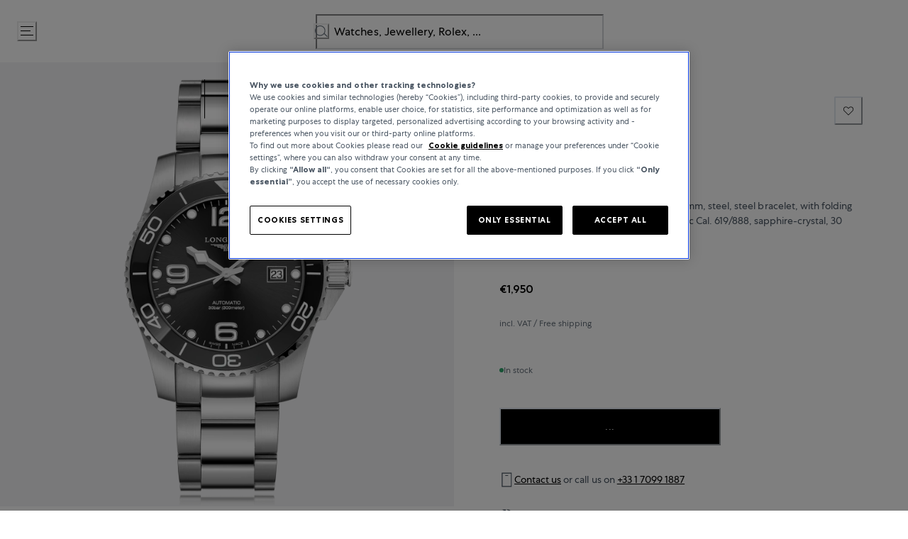

--- FILE ---
content_type: text/html; charset=utf-8
request_url: https://www.bucherer.com/fr/en/watches/longines/hydroconquest/1306-846-9.html
body_size: 112665
content:
<!doctype html><html lang="en-FR"><head><meta name="charset" content="utf-8"/><meta name="viewport" content="width=device-width, initial-scale=1.0, minimum-scale=1.0, maximum-scale=5.0"/><meta name="format-detection" content="telephone=no"/><link data-react-helmet="true" rel="alternate" href="https://www.bucherer.com/fr/fr/montres/longines/hydroconquest/1306-846-9.html" hrefLang="fr-FR"/><link data-react-helmet="true" rel="alternate" href="https://www.bucherer.com/de/de/uhren/longines/hydroconquest/1306-846-9.html" hrefLang="de-DE"/><link data-react-helmet="true" rel="alternate" href="https://www.bucherer.com/uk/en/watches/longines/hydroconquest/1306-846-9.html" hrefLang="en-GB"/><link data-react-helmet="true" rel="alternate" href="https://www.bucherer.com/ch/de/uhren/longines/hydroconquest/1306-846-9.html" hrefLang="de-CH"/><link data-react-helmet="true" rel="alternate" href="https://www.bucherer.com/de/en/watches/longines/hydroconquest/1306-846-9.html" hrefLang="en-DE"/><link data-react-helmet="true" rel="alternate" href="https://www.bucherer.com/ch/en/watches/longines/hydroconquest/1306-846-9.html" hrefLang="en-CH"/><link data-react-helmet="true" rel="alternate" href="https://www.bucherer.com/dk/da/watches/longines/hydroconquest/1306-846-9.html" hrefLang="da-DK"/><link data-react-helmet="true" rel="alternate" href="https://www.bucherer.com/dk/en/watches/longines/hydroconquest/1306-846-9.html" hrefLang="en-DK"/><link data-react-helmet="true" rel="alternate" href="https://www.bucherer.com/at/de/uhren/longines/hydroconquest/1306-846-9.html" hrefLang="de-AT"/><link data-react-helmet="true" rel="alternate" href="https://www.bucherer.com/fr/en/watches/longines/hydroconquest/1306-846-9.html" hrefLang="en-FR"/><link data-react-helmet="true" rel="alternate" href="https://www.bucherer.com/ch/fr/montres/longines/hydroconquest/1306-846-9.html" hrefLang="fr-CH"/><link data-react-helmet="true" rel="alternate" href="https://www.bucherer.com/at/en/watches/longines/hydroconquest/1306-846-9.html" hrefLang="en-AT"/><link data-react-helmet="true" rel="alternate" href="https://www.bucherer.com/ch/en/watches/longines/hydroconquest/1306-846-9.html" hrefLang="x-default"/><link data-react-helmet="true" rel="canonical" href="https://www.bucherer.com/fr/en/watches/longines/hydroconquest/1306-846-9.html"/><link data-react-helmet="true" rel="apple-touch-icon" href="/mobify/bundle/2951/static/img/global/apple-touch-icon.png"/><link data-react-helmet="true" rel="manifest" href="/mobify/bundle/2951/static/manifest.json"/><link data-react-helmet="true" rel="stylesheet" href="/mobify/bundle/2951/static/styles/style.css"/><link data-react-helmet="true" rel="preload" href="/static/fonts/CentraNo1-Bold.woff2" as="font" type="font/woff2" crossorigin="anonymous"/><link data-react-helmet="true" rel="preload" href="/static/fonts/CentraNo1-Book.woff2" as="font" type="font/woff2" crossorigin="anonymous"/><link data-react-helmet="true" rel="preload" href="/static/fonts/CentraNo1-Light.woff2" as="font" type="font/woff2" crossorigin="anonymous"/><link data-react-helmet="true" rel="preload" href="/static/fonts/CentraNo1-Medium.woff2" as="font" type="font/woff2" crossorigin="anonymous"/><link data-react-helmet="true" rel="preload" href="https://asset.bucherer.com/image/upload/f_auto,w_300/Assets/Watches/SWATCH/Longines/Automatic/1306-846-9_FP.png" as="image"/><meta data-react-helmet="true" name="theme-color" content="#000000"/><meta data-react-helmet="true" name="apple-mobile-web-app-title" content="Bucherer"/><meta data-react-helmet="true" name="description" content="Buy HydroConquest at Bucherer France."/><meta data-react-helmet="true" name="robots" content="index, follow"/><meta data-react-helmet="true" property="og:url" content="https://production-eu01-bucherer.demandware.net/on/demandware.store/s/bucherer/dw/shop/v99_9/products/1306-846-9?currency=EUR&amp;locale=en-FR&amp;expand=availability,promotions,options,images,prices,variations,bundled_products,set_products,recommendations&amp;all_images=true"/><script data-react-helmet="true" src="/mobify/bundle/2951/static/head-active_data.js" id="headActiveData" type="text/javascript"></script><script data-react-helmet="true" src="/mobify/bundle/2951/static/script/OneTrust.js" type="text/javascript" defer=""></script><script data-react-helmet="true" src="https://cdn.cookielaw.org/scripttemplates/otSDKStub.js" type="text/javascript" data-domain-script="6c430de4-6e9a-4087-927d-ebc35ed348c9" data-document-language="true" defer=""></script><script data-react-helmet="true" type="application/ld+json">{"@context":"https://schema.org/","@type":"BreadcrumbList","itemListElement":[{"@type":"ListItem","position":1,"name":"Home","item":"https://bucherer-production.mobify-storefront.com/fr/en"},{"@type":"ListItem","position":2,"name":"Watches","item":"https://bucherer-production.mobify-storefront.com/fr/en/watches"},{"@type":"ListItem","position":3,"name":"Longines","item":"https://bucherer-production.mobify-storefront.com/fr/en/watches/longines"},{"@type":"ListItem","position":4,"name":"HydroConquest","item":"https://bucherer-production.mobify-storefront.com/fr/en/watches/longines/hydroconquest"},{"@type":"ListItem","position":5,"name":"HydroConquest \n","item":"https://bucherer-production.mobify-storefront.com/fr/en/watches/longines/hydroconquest/1306-846-9.html"}]}</script><script data-react-helmet="true" type="application/ld+json">{"@context":"https://schema.org/","@type":"Product","name":"HydroConquest \n","image":["https://asset.bucherer.com/image/upload/f_auto,w_300/Assets/Watches/SWATCH/Longines/Automatic/1306-846-9_FP.png"],"description":"Wristwatch LONGINES HydroConquest 41mm, steel, steel bracelet, with folding clasp, black dial with arab./Index, automatic Cal. 619/888, sapphire-crystal, 30 atm/screw-down crown, \nRef.:L3.781.4.56.6","brand":{"@type":"Brand","name":"Longines"},"offers":{"@type":"Offer","url":"https://bucherer-production.mobify-storefront.com/fr/en/watches/longines/hydroconquest/1306-846-9.html","priceCurrency":"EUR","price":1950,"availability":"https://schema.org/InStock"}}</script><script data-react-helmet="true" type="application/ld+json">{"@context":"https://schema.org/","@type":"Organization","name":"Bucherer","url":"https://www.bucherer.com/","logo":"https://www.bucherer.com/logo.png","description":"Bucherer is a Swiss luxury retailer of watches and jewellery since 1888, offering top brands and exclusive collections.","contactPoint":{"@type":"ContactPoint","telephone":"+33 1 7099 1887","contactType":"Customer service","areaServed":"Worldwide","availableLanguages":["English","German","French"]},"sameAs":["https://www.facebook.com/Bucherer","https://www.instagram.com/Bucherer","https://www.linkedin.com/company/bucherer-ag/","https://www.youtube.com/c/BuchererWatchesJewellery","https://ch.pinterest.com/bucherer/"],"address":{"@type":"PostalAddress","streetAddress":"12, boulevard des Capucines","addressLocality":"Paris","addressRegion":"F","postalCode":"75009","addressCountry":"FR"}}</script><style data-react-helmet="true">
                .pceDisplay {visibility: hidden;}
                .pageDisplay .pceDisplay {visibility: visible;}
            </style><style data-react-helmet="true">.variantSelector{color:#000}</style><title data-react-helmet="true">HydroConquest - Bucherer France</title></head><body><div><svg xmlns="http://www.w3.org/2000/svg" xmlns:xlink="http://www.w3.org/1999/xlink" style="position: absolute; width: 0; height: 0" aria-hidden="true" id="__SVG_SPRITE_NODE__"><symbol viewBox="0 0 24 24" xmlns="http://www.w3.org/2000/svg" id="account">
    <path fill-rule="evenodd" clip-rule="evenodd" d="M17.0044 7C17.0044 9.76142 14.7652 12 12.0029 12C9.24067 12 7.00142 9.76142 7.00142 7C7.00142 4.23858 9.24067 2 12.0029 2C14.7652 2 17.0044 4.23858 17.0044 7ZM15.0038 7C15.0038 5.34315 13.6603 4 12.0029 4C10.3456 4 9.00202 5.34315 9.00202 7C9.00202 8.65685 10.3456 10 12.0029 10C13.6603 10 15.0038 8.65685 15.0038 7ZM21.8959 20.55L20.0054 16.76C19.1574 15.0683 17.4268 14.0001 15.534 14H8.47186C6.57907 14.0001 4.84848 15.0683 4.00051 16.76L2.10994 20.55C1.95392 20.8595 1.96935 21.2277 2.15071 21.5231C2.33208 21.8185 2.65351 21.999 3.00021 22H21.0057C21.3524 21.999 21.6738 21.8185 21.8551 21.5231C22.0365 21.2277 22.0519 20.8595 21.8959 20.55ZM5.79105 17.66L4.6207 20H19.3852L18.2148 17.66C17.7075 16.6441 16.6698 16.0016 15.534 16H8.47186C7.33602 16.0016 6.29839 16.6441 5.79105 17.66Z" fill="currentColor" />
</symbol><symbol viewBox="0 0 20 20" fill="none" xmlns="http://www.w3.org/2000/svg" id="alert">
<path fill-rule="evenodd" clip-rule="evenodd" d="M0 10C0 4.47715 4.47715 0 10 0C12.6522 0 15.1957 1.05357 17.0711 2.92893C18.9464 4.8043 20 7.34784 20 10C20 15.5228 15.5228 20 10 20C4.47715 20 0 15.5228 0 10ZM2 10C2 14.4183 5.58172 18 10 18C12.1217 18 14.1566 17.1571 15.6569 15.6569C17.1571 14.1566 18 12.1217 18 10C18 5.58172 14.4183 2 10 2C5.58172 2 2 5.58172 2 10ZM11 10.5C11 10.2239 10.7761 10 10.5 10H9.5C9.22386 10 9 10.2239 9 10.5V13.5C9 13.7761 9.22386 14 9.5 14H10.5C10.7761 14 11 13.7761 11 13.5V10.5ZM10.5 6C10.7761 6 11 6.22386 11 6.5V7.5C11 7.77614 10.7761 8 10.5 8H9.5C9.22386 8 9 7.77614 9 7.5V6.5C9 6.22386 9.22386 6 9.5 6H10.5Z" fill="currentColor" />
</symbol><symbol viewBox="0 0 24 24" fill="none" xmlns:inkscape="http://www.inkscape.org/namespaces/inkscape" xmlns:sodipodi="http://sodipodi.sourceforge.net/DTD/sodipodi-0.dtd" xmlns="http://www.w3.org/2000/svg" xmlns:svg="http://www.w3.org/2000/svg" id="apple">
  <sodipodi:namedview id="apple_namedview1" pagecolor="#ffffff" bordercolor="#000000" borderopacity="0.25" inkscape:showpageshadow="2" inkscape:pageopacity="0.0" inkscape:pagecheckerboard="0" inkscape:deskcolor="#d1d1d1" inkscape:zoom="9.8333333" inkscape:cx="11.949153" inkscape:cy="12" inkscape:window-width="1312" inkscape:window-height="449" inkscape:window-x="0" inkscape:window-y="25" inkscape:window-maximized="0" inkscape:current-layer="svg1"></sodipodi:namedview>
  <g clip-path="url(#apple_clip0_37937_16105)" id="apple_g1">
    <path d="M19.762 8.818C19.646 8.908 17.598 10.062 17.598 12.628C17.598 15.596 20.204 16.646 20.282 16.672C20.27 16.736 19.868 18.11 18.908 19.51C18.052 20.742 17.158 21.972 15.798 21.972C14.438 21.972 14.088 21.182 12.518 21.182C10.988 21.182 10.444 21.998 9.2 21.998C7.956 21.998 7.088 20.858 6.09 19.458C4.934 17.814 4 15.26 4 12.836C4 8.948 6.528 6.886 9.016 6.886C10.338 6.886 11.44 7.754 12.27 7.754C13.06 7.754 14.292 6.834 15.796 6.834C16.366 6.834 18.414 6.886 19.762 8.818ZM15.082 5.188C15.704 4.45 16.144 3.426 16.144 2.402C16.144 2.26 16.132 2.116 16.106 2C15.094 2.038 13.89 2.674 13.164 3.516C12.594 4.164 12.062 5.188 12.062 6.226C12.062 6.382 12.088 6.538 12.1 6.588C12.164 6.6 12.268 6.614 12.372 6.614C13.28 6.614 14.422 6.006 15.082 5.188Z" fill="#181818" id="apple_path1" />
  </g>
  <defs id="apple_defs1">
    <clipPath id="apple_clip0_37937_16105">
      <rect width="16.28" height="20" fill="white" transform="translate(4 2)" id="apple_rect1" />
    </clipPath>
  </defs>
</symbol><symbol viewBox="0 0 24 24" fill="none" xmlns="http://www.w3.org/2000/svg" id="basket">
<path fill-rule="evenodd" clip-rule="evenodd" d="M5.72 4.00002H21.5C21.7761 4.00002 22 4.22387 22 4.50002V5.00002C21.9928 5.8299 21.7687 6.64346 21.35 7.36002L19 11.49C18.4915 12.404 17.5357 12.979 16.49 13H10.26C10.0439 12.9954 9.82904 12.9652 9.62 12.91L8.62 15H19.5C19.7761 15 20 15.2239 20 15.5V16.5C20 16.7762 19.7761 17 19.5 17H7C6.72633 17.0063 6.4704 16.865 6.33 16.63L6.11 16.25C5.99438 16.0275 5.99438 15.7626 6.11 15.54L7.97 11.84C7.86843 11.7328 7.77797 11.6155 7.7 11.49L3.42 4.00002H2.5C2.22386 4.00002 2 3.77616 2 3.50002V2.50002C2 2.22387 2.22386 2.00002 2.5 2.00002H3.42C4.13737 1.99717 4.80132 2.37875 5.16 3.00002L5.72 4.00002ZM16.53 11C16.8452 10.9619 17.1236 10.7763 17.28 10.5L19.64 6.37002C19.678 6.29401 19.708 6.214 19.7376 6.13506C19.7547 6.08936 19.7717 6.04401 19.79 6.00002H6.87L9.44 10.5C9.61755 10.8076 9.94489 10.9979 10.3 11H16.53ZM18 18C16.8954 18 16 18.8954 16 20C16 21.1046 16.8954 22 18 22C19.1046 22 20 21.1046 20 20C20 18.8954 19.1046 18 18 18ZM6 20C6 18.8954 6.89543 18 8 18C9.10457 18 10 18.8954 10 20C10 21.1046 9.10457 22 8 22C6.89543 22 6 21.1046 6 20Z" fill="currentColor" />
</symbol><symbol viewBox="0 0 24 24" fill="none" xmlns="http://www.w3.org/2000/svg" id="check">
<path d="M16.5417 6.01214L7.70841 14.8022C7.63018 14.8807 7.52368 14.9248 7.41258 14.9248C7.30148 14.9248 7.19498 14.8807 7.11675 14.8022L2.62508 10.3325C2.5462 10.2547 2.50183 10.1487 2.50183 10.0381C2.50183 9.92758 2.5462 9.82161 2.62508 9.74376L3.20841 9.16328C3.28665 9.08479 3.39315 9.04064 3.50425 9.04064C3.61535 9.04064 3.72184 9.08479 3.80008 9.16328L7.40841 12.7539L15.3667 4.83461C15.5316 4.67557 15.7936 4.67557 15.9584 4.83461L16.5417 5.42337C16.6206 5.50123 16.665 5.6072 16.665 5.71776C16.665 5.82831 16.6206 5.93429 16.5417 6.01214Z" fill="currentColor" />
</symbol><symbol viewBox="0 0 24 24" fill="none" xmlns="http://www.w3.org/2000/svg" id="check-circle">
<path fill-rule="evenodd" clip-rule="evenodd" d="M2 12C2 6.47715 6.47715 2 12 2C14.6522 2 17.1957 3.05357 19.0711 4.92893C20.9464 6.8043 22 9.34784 22 12C22 17.5228 17.5228 22 12 22C6.47715 22 2 17.5228 2 12ZM10.7296 15.35L16.3496 9.72998C16.5338 9.53683 16.5338 9.23313 16.3496 9.03998L15.8196 8.50998C15.6252 8.31941 15.314 8.31941 15.1196 8.50998L10.3796 13.25L8.87963 11.76C8.78889 11.6633 8.66221 11.6085 8.52962 11.6085C8.39704 11.6085 8.27036 11.6633 8.17963 11.76L7.64963 12.29C7.55497 12.3839 7.50173 12.5117 7.50173 12.645C7.50173 12.7783 7.55497 12.9061 7.64963 13L10.0296 15.35C10.1204 15.4467 10.247 15.5015 10.3796 15.5015C10.5122 15.5015 10.6389 15.4467 10.7296 15.35Z" fill="currentColor" />
</symbol><symbol viewBox="0 0 24 24" fill="none" xmlns="http://www.w3.org/2000/svg" id="chevron-up">
<path d="M11.2801 8.22C11.4206 8.07931 11.6113 8.00018 11.8101 8H12.1901C12.3885 8.0023 12.5784 8.08112 12.7201 8.22L17.8501 13.36C17.9448 13.4539 17.998 13.5817 17.998 13.715C17.998 13.8483 17.9448 13.9761 17.8501 14.07L17.1401 14.78C17.0479 14.8741 16.9218 14.9271 16.7901 14.9271C16.6584 14.9271 16.5323 14.8741 16.4401 14.78L12.0001 10.33L7.5601 14.78C7.46621 14.8747 7.33842 14.9279 7.2051 14.9279C7.07178 14.9279 6.94398 14.8747 6.8501 14.78L6.1501 14.07C6.05544 13.9761 6.0022 13.8483 6.0022 13.715C6.0022 13.5817 6.05544 13.4539 6.1501 13.36L11.2801 8.22Z" fill="currentColor" />
</symbol><symbol viewBox="0 0 24 24" fill="none" xmlns="http://www.w3.org/2000/svg" id="chevron-down">
<path d="M12.7201 15.7802C12.5796 15.9209 12.3889 16 12.1901 16.0002H11.8101C11.6117 15.9979 11.4218 15.919 11.2801 15.7802L6.1501 10.6402C6.05544 10.5463 6.0022 10.4185 6.0022 10.2852C6.0022 10.1518 6.05544 10.024 6.1501 9.93016L6.8601 9.22016C6.95226 9.1261 7.07841 9.07309 7.2101 9.07309C7.34179 9.07309 7.46793 9.1261 7.5601 9.22016L12.0001 13.6702L16.4401 9.22016C16.534 9.12551 16.6618 9.07227 16.7951 9.07227C16.9284 9.07227 17.0562 9.12551 17.1501 9.22016L17.8501 9.93016C17.9448 10.024 17.998 10.1518 17.998 10.2852C17.998 10.4185 17.9448 10.5463 17.8501 10.6402L12.7201 15.7802Z" fill="currentColor" />
</symbol><symbol viewBox="0 0 24 24" fill="none" xmlns="http://www.w3.org/2000/svg" id="chevron-right">
<path d="M15.7799 11.2799C15.9206 11.4204 15.9997 11.611 15.9999 11.8099V12.1899C15.9976 12.3883 15.9188 12.5781 15.7799 12.7199L10.6399 17.8499C10.546 17.9445 10.4182 17.9978 10.2849 17.9978C10.1516 17.9978 10.0238 17.9445 9.92992 17.8499L9.21992 17.1399C9.12586 17.0477 9.07285 16.9215 9.07285 16.7899C9.07285 16.6582 9.12586 16.532 9.21992 16.4399L13.6699 11.9999L9.21992 7.55985C9.12526 7.46597 9.07202 7.33817 9.07202 7.20485C9.07202 7.07153 9.12526 6.94374 9.21992 6.84985L9.92992 6.14985C10.0238 6.0552 10.1516 6.00195 10.2849 6.00195C10.4182 6.00195 10.546 6.0552 10.6399 6.14985L15.7799 11.2799Z" fill="currentColor" />
</symbol><symbol viewBox="0 0 24 24" fill="none" xmlns="http://www.w3.org/2000/svg" id="chevron-left">
<path d="M8.22 12.7199C8.07931 12.5793 8.00018 12.3887 8 12.1899V11.8099C8.0023 11.6114 8.08112 11.4216 8.22 11.2799L13.36 6.14985C13.4539 6.0552 13.5817 6.00195 13.715 6.00195C13.8483 6.00195 13.9761 6.0552 14.07 6.14985L14.78 6.85985C14.8741 6.95202 14.9271 7.07816 14.9271 7.20985C14.9271 7.34154 14.8741 7.46769 14.78 7.55985L10.33 11.9999L14.78 16.4399C14.8747 16.5337 14.9279 16.6615 14.9279 16.7949C14.9279 16.9282 14.8747 17.056 14.78 17.1499L14.07 17.8499C13.9761 17.9445 13.8483 17.9978 13.715 17.9978C13.5817 17.9978 13.4539 17.9445 13.36 17.8499L8.22 12.7199Z" fill="currentColor" />
</symbol><symbol viewBox="0 0 24 24" xmlns="http://www.w3.org/2000/svg" id="dashboard">
    <path fill-rule="evenodd" clip-rule="evenodd" d="m1.3333 0h8c0.73637 0 1.3334 0.59695 1.3334 1.3333v21.333c0 0.7363-0.597 1.3333-1.3334 1.3333h-8c-0.73638 0-1.3333-0.597-1.3333-1.3333v-21.333c0-0.73638 0.59695-1.3333 1.3333-1.3333zm6.6667 21.333v-18.667h-5.3333v18.667h5.3333zm13.333-18.667v2.6667h-5.3333v-2.6667h5.3333zm-6.6666-2.6667h8c0.7363 0 1.3333 0.59695 1.3333 1.3333v5.3333c0 0.73638-0.597 1.3333-1.3333 1.3333h-8c-0.7364 0-1.3334-0.59695-1.3334-1.3333v-5.3333c0-0.73638 0.597-1.3333 1.3334-1.3333zm6.6666 13.333v8h-5.3333v-8h5.3333zm-6.6666-2.6666h8c0.7363 0 1.3333 0.5969 1.3333 1.3333v10.667c0 0.7363-0.597 1.3333-1.3333 1.3333h-8c-0.7364 0-1.3334-0.597-1.3334-1.3333v-10.667c0-0.7364 0.597-1.3333 1.3334-1.3333z" fill="currentColor" />
</symbol><symbol fill="none" viewBox="0 0 28 40" xmlns="http://www.w3.org/2000/svg" id="figma-logo">
<g clip-path="url(#figma-logo_a)">
    <path d="m7.34 39.999c3.68 0 6.6667-2.9867 6.6667-6.6667v-6.6667h-6.6667c-3.68 0-6.6667 2.9867-6.6667 6.6667s2.9867 6.6667 6.6667 6.6667z" fill="#0ACF83" />
    <path d="m0.67334 20.001c0-3.68 2.9867-6.6666 6.6667-6.6666h6.6667v13.333h-6.6667c-3.68 0-6.6667-2.9867-6.6667-6.6667z" fill="#A259FF" />
    <path d="m0.67383 6.6667c0-3.68 2.9867-6.6667 6.6667-6.6667h6.6667v13.333h-6.6667c-3.68 0-6.6667-2.9866-6.6667-6.6666z" fill="#F24E1E" />
    <path d="m14.006 0h6.6667c3.68 0 6.6666 2.9867 6.6666 6.6667 0 3.68-2.9866 6.6666-6.6666 6.6666h-6.6667v-13.333z" fill="#FF7262" />
    <path d="m27.339 20.001c0 3.68-2.9866 6.6667-6.6666 6.6667-3.6801 0-6.6667-2.9867-6.6667-6.6667s2.9866-6.6666 6.6667-6.6666c3.68 0 6.6666 2.9866 6.6666 6.6666z" fill="#1ABCFE" />
</g>
<defs>
    <clipPath id="figma-logo_a">
        <rect transform="translate(.66992)" width="26.672" height="40" fill="#fff" />
    </clipPath>
</defs>
</symbol><symbol viewBox="0 0 18 18" fill="currentColor" xmlns="http://www.w3.org/2000/svg" id="filter">
<path fill-rule="evenodd" clip-rule="evenodd" d="M5.82291 1.99998H17.4919C17.7677 1.99998 17.9914 2.22383 17.9914 2.49998V3.49998C17.9914 3.77612 17.7677 3.99998 17.4919 3.99998H5.82291C5.33634 5.37752 3.92904 6.20385 2.49033 5.95677C1.05163 5.7097 0 4.46109 0 2.99998C0 1.53887 1.05163 0.290257 2.49033 0.0431805C3.92904 -0.203896 5.33634 0.622429 5.82291 1.99998ZM2.00653 2.99998C2.00653 3.55226 2.45382 3.99998 3.00558 3.99998C3.55734 3.99998 4.00463 3.55226 4.00463 2.99998C4.00463 2.44769 3.55734 1.99998 3.00558 1.99998C2.45382 1.99998 2.00653 2.44769 2.00653 2.99998ZM17.4919 7.99998H11.8172C11.387 6.81352 10.2609 6.0235 8.9999 6.0235C7.73891 6.0235 6.61279 6.81352 6.18257 7.99998H0.507946C0.232065 7.99998 0.00841915 8.22383 0.00841915 8.49998V9.49998C0.00841915 9.77612 0.232065 9.99998 0.507946 9.99998H6.18257C6.61279 11.1864 7.73891 11.9765 8.9999 11.9765C10.2609 11.9765 11.387 11.1864 11.8172 9.99998H17.4919C17.7677 9.99998 17.9914 9.77612 17.9914 9.49998V8.49998C17.9914 8.22383 17.7677 7.99998 17.4919 7.99998ZM8.00085 8.99998C8.00085 9.55226 8.44814 9.99998 8.9999 9.99998C9.55166 9.99998 9.99895 9.55226 9.99895 8.99998C9.99895 8.44769 9.55166 7.99998 8.9999 7.99998C8.44814 7.99998 8.00085 8.44769 8.00085 8.99998ZM14.9942 12C13.7272 12.0035 12.5992 12.8042 12.1769 14H0.507946C0.232065 14 0.00841915 14.2238 0.00841915 14.5V15.5C0.00841915 15.7761 0.232065 16 0.507946 16H12.1769C12.6853 17.4394 14.1926 18.267 15.6786 17.9227C17.1646 17.5783 18.1552 16.1719 17.9799 14.6553C17.8047 13.1387 16.5195 11.9957 14.9942 12ZM13.9952 15C13.9952 15.5523 14.4425 16 14.9942 16C15.546 16 15.9933 15.5523 15.9933 15C15.9933 14.4477 15.546 14 14.9942 14C14.4425 14 13.9952 14.4477 13.9952 15Z" fill="#181818" />
</symbol><symbol viewBox="0 0 25 30" fill="none" xmlns="http://www.w3.org/2000/svg" id="file">
    <path fill-rule="evenodd" clip-rule="evenodd" d="M3.5 0L21.5 0C23.1569 0 24.5 1.34315 24.5 3L24.5 19.14C24.4989 20.3331 24.0242 21.4769 23.18 22.32L16.82 28.68C15.9769 29.5242 14.8331 29.9989 13.64 30H3.5C1.84315 30 0.5 28.6569 0.5 27L0.5 3C0.5 1.34315 1.84315 0 3.5 0ZM21.5 3L3.5 3L3.5 27H12.5L12.5 19.5C12.5 18.6716 13.1716 18 14 18L21.5 18L21.5 3Z" fill="#5C5C5C" />
</symbol><symbol viewBox="0 0 21 20" fill="none" xmlns="http://www.w3.org/2000/svg" id="flag-ca">
<path d="M5.43372 4.1665H15.5542V18.3332H5.43372V4.1665Z" fill="white" />
<path d="M0.375 4.1665H5.43383V18.3332H0.375V4.1665ZM15.5543 4.1665H20.6131V18.3332H15.5571L15.5543 4.1665ZM6.95064 11.0119L6.55397 11.1447L8.38364 12.7357C8.52331 13.1424 8.33616 13.2614 8.21604 13.4772L10.1993 13.2282L10.1519 15.2065L10.5653 15.1955L10.4731 13.231L12.462 13.4661C12.3391 13.2088 12.2301 13.0732 12.3419 12.6637L14.1688 11.1558L13.8503 11.0396C13.5877 10.8403 13.962 10.0794 14.0179 9.59798C14.0179 9.59798 12.9536 9.96045 12.8838 9.76953L12.61 9.25212L11.6407 10.3091C11.5346 10.334 11.4899 10.2925 11.4648 10.2039L11.9117 7.99593L11.2022 8.3916C11.1435 8.41927 11.0849 8.39714 11.0457 8.32796L10.3614 6.97217L9.65743 8.38053C9.60435 8.43034 9.55128 8.43587 9.50659 8.40267L8.83059 8.02637L9.23842 10.215C9.2049 10.3035 9.12669 10.3257 9.0373 10.2786L8.1071 9.23551C7.98698 9.4292 7.90597 9.74186 7.74396 9.8138C7.58473 9.88021 7.04561 9.68099 6.68526 9.60352C6.80817 10.0435 7.19366 10.7739 6.95064 11.0146V11.0119Z" fill="#FF0000" />
<path fill-rule="evenodd" clip-rule="evenodd" d="M20.8333 0H0V20H20.8333V0ZM10.4167 17.9167C14.3287 17.9167 17.5 14.7453 17.5 10.8333C17.5 6.92132 14.3287 3.75 10.4167 3.75C6.50465 3.75 3.33333 6.92132 3.33333 10.8333C3.33333 14.7453 6.50465 17.9167 10.4167 17.9167Z" fill="white" />
</symbol><symbol viewBox="0 0 20 20" fill="none" xmlns="http://www.w3.org/2000/svg" id="flag-us">
<path fill-rule="evenodd" clip-rule="evenodd" d="M0.833313 3.3335H19.7222V4.42367H0.833313V3.3335ZM0.833313 5.51383H19.7222V6.604H0.833313V5.51383ZM0.833313 7.69141H19.7222V8.78434H0.833313V7.69141ZM0.833313 9.87174H19.7222V10.9619H0.833313V9.87174ZM0.833313 12.0521H19.7222V13.1423H0.833313V12.0521ZM0.833313 14.2297H19.7222V15.3198H0.833313V14.2297ZM0.833313 16.41H19.7222V17.5002H0.833313V16.41Z" fill="#BD3D44" />
<path fill-rule="evenodd" clip-rule="evenodd" d="M0.833313 4.42383H19.7222V5.514H0.833313V4.42383ZM0.833313 6.60417H19.7222V7.69157H0.833313V6.60417ZM0.833313 8.78174H19.7222V9.87191H0.833313V8.78174ZM0.833313 10.9621H19.7222V12.0522H0.833313V10.9621ZM0.833313 13.1424H19.7222V14.2326H0.833313V13.1424ZM0.833313 15.32H19.7222V16.4102H0.833313V15.32Z" fill="white" />
<path fill-rule="evenodd" clip-rule="evenodd" d="M0.833313 3.3335H11.5994V10.9619H0.833313V3.3335Z" fill="#192F5D" />
<path fill-rule="evenodd" clip-rule="evenodd" d="M1.72974 3.66016L1.82935 3.96175H2.14478L1.89022 4.14714L1.98706 4.4515L1.72974 4.26335L1.47518 4.44873L1.57202 4.14714L1.3147 3.96175H1.63566L1.72974 3.66016ZM3.52547 3.66016L3.62231 3.96175H3.94051L3.68319 4.14714L3.78003 4.4515L3.52547 4.26335L3.26815 4.44873L3.36499 4.14714L3.11043 3.96175H3.42586L3.52547 3.66016ZM5.31844 3.66016L5.41805 3.96175H5.73071L5.47616 4.14714L5.573 4.4515L5.31567 4.26335L5.06112 4.44873L5.15796 4.14714L4.90064 3.96175H5.21883L5.31844 3.66016ZM7.11418 3.66016L7.21102 3.96175H7.52922L7.27189 4.14714L7.3715 4.4515L7.11418 4.26335L6.85685 4.44873L6.95646 4.14714L6.69914 3.96175H7.01457L7.11418 3.66016ZM8.90715 3.66016L9.00675 3.96175H9.32218L9.06763 4.14714L9.16447 4.4515L8.90715 4.26335L8.65259 4.44873L8.74943 4.14714L8.49487 3.96175H8.8103L8.90715 3.66016ZM10.7029 3.66016L10.7997 3.96175H11.1179L10.8606 4.14714L10.9602 4.4515L10.7029 4.26335L10.4456 4.44873L10.5452 4.14714L10.2878 3.96175H10.606L10.7029 3.66016ZM2.62899 4.42383L2.72583 4.72542H3.04403L2.7867 4.91081L2.88078 5.2124L2.63175 5.02702L2.37443 5.2124L2.46574 4.91081L2.21672 4.72542H2.53215L2.62899 4.42383ZM4.42196 4.42383L4.52157 4.72542H4.837L4.57967 4.91081L4.67928 5.2124L4.42196 5.02702L4.16463 5.2124L4.26424 4.91081L4.00692 4.72542H4.32511L4.42196 4.42383ZM6.21769 4.42383L6.31454 4.72542H6.63273L6.37541 4.91081L6.47225 5.2124L6.21769 5.02702L5.96037 5.2124L6.05721 4.91081L5.80265 4.72542H6.11808L6.21769 4.42383ZM8.01066 4.42383L8.11027 4.72542H8.4257L8.16838 4.91081L8.26799 5.2124L8.01066 5.02702L7.7561 5.2124L7.85295 4.91081L7.59562 4.72542H7.91659L8.01066 4.42383ZM9.8064 4.42383L9.90324 4.72542H10.2214L9.96411 4.91081L10.061 5.2124L9.8064 5.02702L9.54907 5.2124L9.64592 4.91081L9.39136 4.72542H9.70679L9.8064 4.42383ZM1.72974 5.18473L1.82935 5.49186H2.14478L1.89022 5.67724L1.98706 5.97884L1.72974 5.79069L1.47518 5.97884L1.57202 5.67448L1.3147 5.48909H1.63566L1.72974 5.18473ZM3.52547 5.18473L3.62231 5.48909H3.94051L3.68319 5.67448L3.78003 5.97607L3.52547 5.78792L3.26815 5.97607L3.36499 5.67171L3.11043 5.48633H3.42586L3.52547 5.18473ZM5.31844 5.18473L5.41805 5.48909H5.73071L5.47616 5.67448L5.573 5.97607L5.31567 5.78792L5.06112 5.97607L5.15796 5.67171L4.90064 5.48633H5.21883L5.31844 5.18473ZM7.11418 5.18473L7.21102 5.48909H7.52922L7.27189 5.67448L7.3715 5.97607L7.11418 5.78792L6.85685 5.97607L6.95646 5.67171L6.69914 5.48633H7.01457L7.11418 5.18473ZM8.90715 5.18473L9.00675 5.48909H9.32218L9.06763 5.67448L9.16447 5.97607L8.90715 5.78792L8.65259 5.97607L8.74943 5.67171L8.49487 5.48633H8.8103L8.90715 5.18473ZM10.7029 5.18473L10.7997 5.48909H11.1179L10.8606 5.67448L10.9602 5.97607L10.7029 5.78792L10.4456 5.97607L10.5452 5.67171L10.2878 5.48633H10.606L10.7029 5.18473ZM2.62899 5.9484L2.72583 6.25H3.04403L2.7867 6.43538L2.88354 6.73974L2.62899 6.55159L2.37166 6.73698L2.46851 6.43538L2.21395 6.25H2.52938L2.62899 5.9484ZM4.42196 5.9484L4.52157 6.25H4.837L4.57967 6.43538L4.67928 6.73974L4.42196 6.55159L4.16463 6.73698L4.26424 6.43538L4.00692 6.25H4.32511L4.42196 5.9484ZM6.21769 5.9484L6.31454 6.25H6.63273L6.37541 6.43538L6.47225 6.73974L6.21769 6.55159L5.96037 6.73698L6.05721 6.43538L5.80265 6.25H6.11808L6.21769 5.9484ZM8.01066 5.9484L8.11027 6.25H8.4257L8.17114 6.43538L8.26799 6.73974L8.01066 6.55159L7.7561 6.73698L7.85295 6.43538L7.59562 6.25H7.91659L8.01066 5.9484ZM9.8064 5.9484L9.90324 6.25H10.2214L9.96411 6.43538L10.061 6.73974L9.8064 6.55159L9.54907 6.73698L9.64592 6.43538L9.39136 6.25H9.70679L9.8064 5.9484ZM1.72974 6.71207L1.82935 7.01367H2.14478L1.89022 7.19905L1.98706 7.50342L1.72974 7.31526L1.47518 7.50065L1.57202 7.19905L1.3147 7.01367H1.63566L1.72974 6.71207ZM3.52547 6.71207L3.62231 7.01367H3.94051L3.68319 7.19905L3.78003 7.50065L3.52547 7.31526L3.26815 7.50065L3.36499 7.19905L3.11043 7.01367H3.42586L3.52547 6.71207ZM5.31844 6.71207L5.41805 7.01367H5.73071L5.47616 7.19905L5.573 7.50342L5.31567 7.31526L5.06112 7.50065L5.15796 7.19905L4.90064 7.01367H5.21883L5.31844 6.71207ZM7.11418 6.71207L7.21102 7.01367H7.52922L7.27189 7.19905L7.3715 7.50342L7.11418 7.31526L6.85685 7.50065L6.95646 7.19905L6.69914 7.01367H7.01457L7.11418 6.71207ZM8.90715 6.71207L9.00675 7.01367H9.32218L9.06763 7.19905L9.16447 7.50342L8.90715 7.31526L8.65259 7.50065L8.74943 7.19905L8.49487 7.01367H8.8103L8.90715 6.71207ZM10.7029 6.71207L10.7997 7.01367H11.1179L10.8606 7.19905L10.9602 7.50342L10.7029 7.31526L10.4456 7.50065L10.5452 7.19905L10.2878 7.01367H10.606L10.7029 6.71207ZM2.62899 7.47575L2.72583 7.77734H3.04403L2.7867 7.96273L2.88354 8.26432L2.62899 8.07617L2.37166 8.26432L2.46851 7.95996L2.21395 7.77457H2.52938L2.62899 7.47575ZM4.42196 7.47575L4.52157 7.77734H4.837L4.57967 7.96273L4.67928 8.26432L4.42196 8.07617L4.16463 8.26432L4.26424 7.95996L4.00692 7.77457H4.32511L4.42196 7.47575ZM6.21769 7.47575L6.31454 7.77734H6.63273L6.37541 7.96273L6.47225 8.26432L6.21769 8.07617L5.96037 8.26432L6.05721 7.95996L5.80265 7.77457H6.11808L6.21769 7.47575ZM8.01066 7.47575L8.11027 7.77734H8.4257L8.17114 7.96273L8.26799 8.26432L8.01066 8.07617L7.7561 8.26432L7.85295 7.95996L7.59562 7.77457H7.91659L8.01066 7.47575ZM9.8064 7.47575L9.90324 7.77734H10.2214L9.96411 7.96273L10.061 8.26432L9.8064 8.07617L9.54907 8.26432L9.64592 7.95996L9.39136 7.77457H9.70679L9.8064 7.47575ZM1.72974 8.23665L1.82935 8.54101H2.14478L1.89022 8.7264L1.98706 9.02522L1.72974 8.83984L1.47518 9.02522L1.57202 8.72363L1.3147 8.53825H1.63566L1.72974 8.23665ZM3.52547 8.23665L3.62231 8.54101H3.94051L3.68319 8.7264L3.7828 9.02522L3.52547 8.83984L3.26815 9.02522L3.36776 8.72363L3.11043 8.53825H3.42586L3.52547 8.23665ZM5.31844 8.23665L5.41805 8.54101H5.73071L5.47616 8.7264L5.573 9.02522L5.31567 8.83984L5.06112 9.02522L5.15796 8.72363L4.90064 8.53825H5.21883L5.31844 8.23665ZM7.11418 8.23665L7.21102 8.54101H7.52922L7.27189 8.7264L7.3715 9.02522L7.11418 8.83984L6.85685 9.02522L6.95646 8.72363L6.69914 8.53825H7.01457L7.11418 8.23665ZM8.90715 8.23665L9.00675 8.54101H9.32218L9.06763 8.7264L9.16447 9.02522L8.90715 8.83984L8.65259 9.02522L8.74943 8.72363L8.49487 8.53825H8.8103L8.90715 8.23665ZM10.7029 8.23665L10.7997 8.54101H11.1179L10.8606 8.7264L10.9602 9.02522L10.7029 8.83984L10.4456 9.02522L10.5452 8.72363L10.2878 8.53825H10.606L10.7029 8.23665ZM2.62899 9.00032L2.72583 9.30192H3.04403L2.7867 9.4873L2.88354 9.79166L2.62899 9.60351L2.37166 9.7889L2.46851 9.4873L2.21395 9.30192H2.52938L2.62899 9.00032ZM4.42196 9.00032L4.52157 9.30192H4.837L4.57967 9.4873L4.67928 9.79166L4.42196 9.60351L4.16463 9.7889L4.26424 9.4873L4.00692 9.30192H4.32511L4.42196 9.00032ZM6.21769 9.00032L6.31454 9.30192H6.63273L6.37541 9.4873L6.47225 9.79166L6.21769 9.60351L5.96037 9.7889L6.05721 9.4873L5.80265 9.30192H6.11808L6.21769 9.00032ZM8.01066 9.00032L8.11027 9.30192H8.4257L8.17114 9.4873L8.26799 9.79166L8.01066 9.60351L7.7561 9.7889L7.85295 9.4873L7.59562 9.30192H7.91659L8.01066 9.00032ZM9.8064 9.00032L9.90324 9.30192H10.2214L9.96411 9.4873L10.061 9.79166L9.8064 9.60351L9.54907 9.7889L9.64592 9.4873L9.39136 9.30192H9.70679L9.8064 9.00032ZM1.72974 9.76399L1.82935 10.0656H2.14478L1.89022 10.251L1.98706 10.5526L1.72974 10.3672L1.47518 10.5526L1.57202 10.2482L1.3147 10.0628H1.63566L1.72974 9.76399ZM3.52547 9.76399L3.62231 10.0656H3.94051L3.68319 10.251L3.7828 10.5526L3.52547 10.3672L3.26815 10.5526L3.36776 10.2482L3.11043 10.0628H3.42586L3.52547 9.76399ZM5.31844 9.76399L5.41805 10.0656H5.73071L5.48169 10.251L5.57853 10.5526L5.32121 10.3672L5.06665 10.5526L5.16349 10.2482L4.90617 10.0628H5.22437L5.31844 9.76399ZM7.11418 9.76399L7.21102 10.0656H7.52922L7.27189 10.251L7.3715 10.5526L7.11418 10.3672L6.85685 10.5526L6.95646 10.2482L6.69914 10.0628H7.01457L7.11418 9.76399ZM8.90715 9.76399L9.00675 10.0656H9.32218L9.06763 10.251L9.16447 10.5526L8.90715 10.3672L8.65259 10.5526L8.74943 10.2482L8.49487 10.0628H8.8103L8.90715 9.76399ZM10.7029 9.76399L10.7997 10.0656H11.1179L10.8606 10.251L10.9602 10.5526L10.7029 10.3672L10.4456 10.5526L10.5452 10.2482L10.2878 10.0628H10.606L10.7029 9.76399Z" fill="white" />
<path fill-rule="evenodd" clip-rule="evenodd" d="M20 0H0V20H20V0ZM10.4167 17.5C14.3287 17.5 17.5 14.3287 17.5 10.4167C17.5 6.50465 14.3287 3.33333 10.4167 3.33333C6.50465 3.33333 3.33333 6.50465 3.33333 10.4167C3.33333 14.3287 6.50465 17.5 10.4167 17.5Z" fill="white" />
</symbol><symbol fill="none" xmlns="http://www.w3.org/2000/svg" viewBox="0 0 24 24" id="flag-gb">
    <g clip-path="url(#flag-gb_clip0)">
        <path d="M29.5 4h-34v17h34V4z" fill="#006" />
        <path d="M-4.5 4v1.9L25.699 21h3.8v-1.9L-.698 4H-4.5zm34 0v1.9L-.7 21H-4.5v-1.9L25.699 4h3.8z" fill="#fff" />
        <path d="M9.667 4v17h5.666V4H9.667zM-4.5 9.667v5.666h34V9.667h-34z" fill="#fff" />
        <path d="M-4.5 10.8v3.4h34v-3.4h-34zM10.8 4v17h3.4V4h-3.4zM-4.5 21l11.333-5.667h2.534L-1.966 21H-4.5zm0-17L6.833 9.667H4.3l-8.799-4.4V4zm20.133 5.667L26.965 4H29.5L18.167 9.667h-2.535zM29.5 21l-11.333-5.667H20.7l8.799 4.4V21z" fill="#C00" />
        <path fill-rule="evenodd" clip-rule="evenodd" d="M24 0H0v24h24V0zM12.5 21a8.5 8.5 0 100-17 8.5 8.5 0 000 17z" fill="#fff" />
    </g>
    <defs>
        <clipPath id="flag-gb_clip0">
            <path fill="#fff" d="M0 0h24v24H0z" />
        </clipPath>
    </defs>
</symbol><symbol fill="none" xmlns="http://www.w3.org/2000/svg" viewBox="0 0 24 24" id="flag-fr">
    <g clip-path="url(#flag-fr_clip0)">
        <g clip-path="url(#flag-fr_clip1)">
            <path d="M25.25 4H-.25v17h25.5V4z" fill="#ED2939" />
            <path d="M16.75 4h-17v17h17V4z" fill="#fff" />
            <path d="M8.25 4h-8.5v17h8.5V4z" fill="#002395" />
        </g>
        <path fill-rule="evenodd" clip-rule="evenodd" d="M24 0H0v24h24V0zM12.5 21a8.5 8.5 0 100-17 8.5 8.5 0 000 17z" fill="#fff" />
    </g>
    <defs>
        <clipPath id="flag-fr_clip0">
            <path fill="#fff" d="M0 0h24v24H0z" />
        </clipPath>
        <clipPath id="flag-fr_clip1">
            <path fill="#fff" transform="translate(-.25 4)" d="M0 0h25.5v17H0z" />
        </clipPath>
    </defs>
</symbol><symbol fill="none" xmlns="http://www.w3.org/2000/svg" viewBox="0 0 24 24" id="flag-it">
    <g clip-path="url(#flag-it_clip0)">
        <path fill-rule="evenodd" clip-rule="evenodd" d="M0 3h22.667v1.308H0V3zm0 2.616h22.667v1.309H0V5.616zM0 8.23h22.667v1.312H0V8.229zm0 2.617h22.667v1.308H0v-1.308zm0 2.616h22.667v1.309H0v-1.309zm0 2.613h22.667v1.309H0v-1.309zm0 2.617h22.667V20H0v-1.308z" fill="#BD3D44" />
        <path fill-rule="evenodd" clip-rule="evenodd" d="M0 4.308h22.667v1.308H0V4.308zm0 2.617h22.667V8.23H0V6.925zm0 2.613h22.667v1.308H0V9.538zm0 2.616h22.667v1.308H0v-1.308zm0 2.617h22.667v1.308H0V14.77zm0 2.613h22.667v1.308H0v-1.308z" fill="#fff" />
        <path fill-rule="evenodd" clip-rule="evenodd" d="M0 3h12.92v9.154H0V3z" fill="#192F5D" />
        <path fill-rule="evenodd" clip-rule="evenodd" d="M1.076 3.392l.12.362h.378l-.306.222.116.365-.308-.225-.306.222.116-.362-.308-.222h.385l.113-.362zm2.155 0l.116.362h.382l-.31.222.117.365-.305-.225-.31.222.117-.362-.305-.222h.378l.12-.362zm2.151 0l.12.362h.375l-.306.222.117.365-.31-.225-.305.222.117-.362-.31-.222h.383l.12-.362zm2.155 0l.116.362h.382l-.309.222.12.365-.309-.225-.309.222.12-.362-.309-.222h.378l.12-.362zm2.152 0l.12.362h.378l-.306.222.116.365-.308-.225-.306.222.116-.362-.305-.222h.378l.117-.362zm2.155 0l.116.362h.381l-.308.222.12.365-.31-.225-.308.222.12-.362-.31-.222h.382l.117-.362zm-9.69.916l.117.362h.382l-.309.223.113.362-.299-.223-.309.223.11-.362-.299-.223h.379l.116-.362zm2.152 0l.12.362h.378l-.308.223.12.362-.31-.223-.308.223.12-.362-.31-.223h.382l.116-.362zm2.155 0l.116.362h.382l-.309.223.117.362-.306-.223-.309.223.117-.362-.306-.223h.379l.12-.362zm2.152 0l.12.362h.378l-.309.223.12.362-.31-.223-.305.223.117-.362-.31-.223H8.5l.113-.362zm2.155 0l.116.362h.382l-.31.223.117.362-.305-.223-.31.223.117-.362-.305-.223h.378l.12-.362zm-9.692.913l.12.369h.378l-.306.222.116.362-.308-.226-.306.226.116-.365-.308-.222h.385l.113-.366zm2.155 0l.116.366h.382l-.31.222.117.362-.305-.226-.31.226.117-.365-.305-.223h.378l.12-.362zm2.151 0l.12.366h.375l-.306.222.117.362-.31-.226-.305.226.117-.365-.31-.223h.383l.12-.362zm2.155 0l.116.366h.382l-.309.222.12.362-.309-.226-.309.226.12-.365-.309-.223h.378l.12-.362zm2.152 0l.12.366h.378l-.306.222.116.362-.308-.226-.306.226.116-.365-.305-.223h.378l.117-.362zm2.155 0l.116.366h.381l-.308.222.12.362-.31-.226-.308.226.12-.365-.31-.223h.382l.117-.362zm-9.69.917l.117.362h.382l-.309.222.116.365-.305-.225-.309.222.116-.362-.305-.222h.378l.12-.362zm2.152 0l.12.362h.378l-.308.222.12.365-.31-.225-.308.222.12-.362-.31-.222h.382l.116-.362zm2.155 0l.116.362h.382l-.309.222.117.365-.306-.225-.309.222.117-.362-.306-.222h.379l.12-.362zm2.152 0l.12.362h.378l-.306.222.117.365-.31-.225-.305.222.117-.362-.31-.222H8.5l.113-.362zm2.155 0l.116.362h.382l-.31.222.117.365-.305-.225-.31.222.117-.362-.305-.222h.378l.12-.362zm-9.692.916l.12.362h.378l-.306.223.116.365-.308-.226L.77 8l.116-.361-.308-.223h.385l.113-.362zm2.155 0l.116.362h.382l-.31.223.117.361-.305-.222L2.92 8l.117-.361-.305-.223h.378l.12-.362zm2.151 0l.12.362h.375l-.306.223.117.365-.31-.226L5.074 8l.117-.361-.31-.223h.383l.12-.362zm2.155 0l.116.362h.382l-.309.223.12.365-.309-.226L7.228 8l.12-.361-.309-.223h.378l.12-.362zm2.152 0l.12.362h.378l-.306.223.116.365-.308-.226L9.383 8 9.5 7.64l-.305-.223h.378l.117-.362zm2.155 0l.116.362h.381l-.308.223.12.365-.31-.226-.308.222.12-.361-.31-.223h.382l.117-.362zm-9.69.917l.117.361h.382l-.309.223.116.362-.305-.226-.309.226.116-.365-.305-.223h.378l.12-.358zm2.152 0l.12.361h.378l-.308.223.12.362-.31-.226-.308.226.12-.365-.31-.223h.382l.116-.358zm2.155 0l.116.361h.382l-.309.223.117.362-.306-.226-.309.226.117-.365-.306-.223h.379l.12-.358zm2.152 0l.12.361h.378l-.306.223.117.362-.31-.226-.305.226.117-.365-.31-.223H8.5l.113-.358zm2.155 0l.116.361h.382l-.31.223.117.362-.305-.226-.31.226.117-.365-.305-.223h.378l.12-.358zm-9.692.913l.12.365h.378l-.306.222.116.359-.308-.223-.306.223.116-.362-.308-.222h.385l.113-.362zm2.155 0l.116.365h.382l-.31.222.12.359-.308-.223-.31.223.12-.362-.308-.222h.378l.12-.362zm2.151 0l.12.365h.375l-.306.222.117.359-.31-.223-.305.223.117-.362-.31-.222h.383l.12-.362zm2.155 0l.116.365h.382l-.309.222.12.359-.309-.223-.309.223.12-.362-.309-.222h.378l.12-.362zm2.152 0l.12.365h.378l-.306.222.116.359-.308-.223-.306.223.116-.362-.305-.222h.378l.117-.362zm2.155 0l.116.365h.381l-.308.222.12.359-.31-.223-.308.223.12-.362-.31-.222h.382l.117-.362zm-9.69.916l.117.362h.382l-.309.222.116.366-.305-.226-.309.222.116-.362-.305-.222h.378l.12-.362zm2.152 0l.12.362h.378l-.308.222.12.366-.31-.226-.308.222.12-.362-.31-.222h.382l.116-.362zm2.155 0l.116.362h.382l-.309.222.117.366-.306-.226-.309.222.117-.362-.306-.222h.379l.12-.362zm2.152 0l.12.362h.378l-.306.222.117.366-.31-.226-.305.222.117-.362-.31-.222H8.5l.113-.362zm2.155 0l.116.362h.382l-.31.222.117.366-.305-.226-.31.222.117-.362-.305-.222h.378l.12-.362zm-9.692.916l.12.362h.378l-.306.223.116.362-.308-.223-.306.223.116-.366-.308-.222h.385l.113-.358zm2.155 0l.116.362h.382l-.31.223.12.362-.308-.223-.31.223.12-.366-.308-.222h.378l.12-.358zm2.151 0l.12.362h.375l-.299.223.116.362-.309-.223-.305.223.116-.366-.309-.222h.382l.113-.358zm2.155 0l.116.362h.382l-.309.223.12.362-.309-.223-.309.223.12-.366-.309-.222h.378l.12-.358zm2.152 0l.12.362h.378l-.306.223.116.362-.308-.223-.306.223.116-.366-.305-.222h.378l.117-.358zm2.155 0l.116.362h.381l-.308.223.12.362-.31-.223-.308.223.12-.366-.31-.222h.382l.117-.358z" fill="#fff" />
        <g clip-path="url(#flag-it_clip1)">
            <path d="M25.25 4H-.25v17h25.5V4z" fill="#009246" />
            <path d="M25.25 4h-17v17h17V4z" fill="#fff" />
            <path d="M25.25 4h-8.5v17h8.5V4z" fill="#CE2B37" />
        </g>
        <path fill-rule="evenodd" clip-rule="evenodd" d="M24 0H0v24h24V0zM12.5 21a8.5 8.5 0 100-17 8.5 8.5 0 000 17z" fill="#fff" />
    </g>
    <defs>
        <clipPath id="flag-it_clip0">
            <path fill="#fff" d="M0 0h24v24H0z" />
        </clipPath>
        <clipPath id="flag-it_clip1">
            <path fill="#fff" transform="translate(-.25 4)" d="M0 0h25.5v17H0z" />
        </clipPath>
    </defs>
</symbol><symbol fill="none" xmlns="http://www.w3.org/2000/svg" viewBox="0 0 24 24" id="flag-cn">
    <g clip-path="url(#flag-cn_clip0)">
        <g clip-path="url(#flag-cn_clip1)">
            <path d="M32 4H4v18.667h28V4z" fill="#EE1C25" />
            <path d="M8.666 5.867l1.646 5.065-4.309-3.13h5.326l-4.308 3.13 1.645-5.065zM13.698 5.008l-.155 1.768-.914-1.522 1.634.695-1.73.398 1.165-1.34zM15.87 7.083l-.83 1.57-.25-1.758 1.235 1.275-1.749-.305 1.594-.782zM16.076 10.213l-1.398 1.095.488-1.707.609 1.667-1.473-.991 1.774-.064zM13.663 11.527L13.58 13.3l-.975-1.483 1.66.626-1.711.47 1.109-1.386z" fill="#FF0" />
        </g>
        <path fill-rule="evenodd" clip-rule="evenodd" d="M24 0H0v24h24V0zM12.5 21a8.5 8.5 0 100-17 8.5 8.5 0 000 17z" fill="#fff" />
    </g>
    <defs>
        <clipPath id="flag-cn_clip0">
            <path fill="#fff" d="M0 0h24v24H0z" />
        </clipPath>
        <clipPath id="flag-cn_clip1">
            <path fill="#fff" transform="translate(4 4)" d="M0 0h28v18.667H0z" />
        </clipPath>
    </defs>
</symbol><symbol fill="none" xmlns="http://www.w3.org/2000/svg" viewBox="0 0 36 24" id="flag-jp">
    <path fill-rule="evenodd" clip-rule="evenodd" d="M7 4h12.92v9.154H7V4z" fill="#192F5D" />
    <path fill-rule="evenodd" clip-rule="evenodd" d="M8.076 4.392l.12.362h.378l-.306.222.116.365-.308-.225-.306.222.116-.362-.308-.222h.385l.113-.362zm2.155 0l.116.362h.382l-.31.222.117.365-.305-.225-.31.222.117-.362-.305-.222h.378l.12-.362zm2.151 0l.12.362h.375l-.306.222.117.365-.31-.225-.305.222.117-.362-.31-.222h.383l.12-.362zm2.155 0l.116.362h.382l-.309.222.12.365-.309-.225-.309.222.12-.362-.309-.222h.379l.119-.362zm2.152 0l.12.362h.378l-.306.222.116.365-.308-.225-.306.222.116-.362-.305-.222h.378l.117-.362zm2.154 0l.117.362h.381l-.308.222.12.365-.31-.225-.308.222.12-.362-.31-.222h.382l.116-.362zm-9.688.916l.116.362h.382l-.309.223.113.362-.299-.223-.309.223.11-.362-.299-.223h.379l.116-.362zm2.151 0l.12.362h.378l-.308.223.12.362-.31-.223-.308.223.12-.362-.31-.223h.382l.116-.362zm2.155 0l.116.362h.382l-.309.223.117.362-.306-.223-.309.223.117-.362-.306-.223h.379l.12-.362zm2.152 0l.12.362h.378l-.309.223.12.362-.31-.223-.305.223.117-.362-.31-.223h.386l.113-.362zm2.155 0l.116.362h.382l-.31.223.117.362-.305-.223-.31.223.117-.362-.305-.223h.378l.12-.362zm-9.692.913l.12.369h.378l-.306.222.116.362-.308-.226-.306.226.116-.365-.308-.222h.385l.113-.366zm2.155 0l.116.366h.382l-.31.222.117.362-.305-.226-.31.226.117-.365-.305-.223h.378l.12-.362zm2.151 0l.12.366h.375l-.306.222.117.362-.31-.226-.305.226.117-.365-.31-.223h.383l.12-.362zm2.155 0l.116.366h.382l-.309.222.12.362-.309-.226-.309.226.12-.365-.309-.223h.379l.119-.362zm2.152 0l.12.366h.378l-.306.222.116.362-.308-.226-.306.226.116-.365-.305-.223h.378l.117-.362zm2.154 0l.117.366h.381l-.308.222.12.362-.31-.226-.308.226.12-.365-.31-.223h.382l.116-.362zm-9.688.917l.116.362h.382l-.309.222.116.365-.305-.225-.309.222.116-.362-.305-.222h.378l.12-.362zm2.151 0l.12.362h.378l-.308.222.12.365-.31-.225-.308.222.12-.362-.31-.222h.382l.116-.362zm2.155 0l.116.362h.382l-.309.222.117.365-.306-.225-.309.222.117-.362-.306-.222h.379l.12-.362zm2.152 0l.12.362h.378l-.306.222.117.365-.31-.225-.305.222.117-.362-.31-.222h.386l.113-.362zm2.155 0l.116.362h.382l-.31.222.117.365-.305-.225-.31.222.117-.362-.305-.222h.378l.12-.362zm-9.692.916l.12.362h.378l-.306.223.116.365-.308-.226L7.77 9l.116-.361-.308-.223h.385l.113-.362zm2.155 0l.116.362h.382l-.31.223.117.361-.305-.222L9.92 9l.117-.361-.305-.223h.378l.12-.362zm2.151 0l.12.362h.375l-.306.223.117.365-.31-.226-.305.222.117-.361-.31-.223h.383l.12-.362zm2.155 0l.116.362h.382l-.309.223.12.365-.309-.226-.309.222.12-.361-.309-.223h.379l.119-.362zm2.152 0l.12.362h.378l-.306.223.116.365-.308-.226-.306.222.116-.361-.305-.223h.378l.117-.362zm2.154 0l.117.362h.381l-.308.223.12.365-.31-.226-.308.222.12-.361-.31-.223h.382l.116-.362zm-9.688.917l.116.361h.382l-.309.223.116.362-.305-.226-.309.226.116-.365-.305-.223h.378l.12-.358zm2.151 0l.12.361h.378l-.308.223.12.362-.31-.226-.308.226.12-.365-.31-.223h.382l.116-.358zm2.155 0l.116.361h.382l-.309.223.117.362-.306-.226-.309.226.117-.365-.306-.223h.379l.12-.358zm2.152 0l.12.361h.378l-.306.223.117.362-.31-.226-.305.226.117-.365-.31-.223h.386l.113-.358zm2.155 0l.116.361h.382l-.31.223.117.362-.305-.226-.31.226.117-.365-.305-.223h.378l.12-.358zm-9.692.913l.12.365h.378l-.306.222.116.359-.308-.223-.306.223.116-.362-.308-.222h.385l.113-.362zm2.155 0l.116.365h.382l-.31.222.12.359-.308-.223-.31.223.12-.362-.308-.222h.378l.12-.362zm2.151 0l.12.365h.375l-.306.222.117.359-.31-.223-.305.223.117-.362-.31-.222h.383l.12-.362zm2.155 0l.116.365h.382l-.309.222.12.359-.309-.223-.309.223.12-.362-.309-.222h.379l.119-.362zm2.152 0l.12.365h.378l-.306.222.116.359-.308-.223-.306.223.116-.362-.305-.222h.378l.117-.362zm2.154 0l.117.365h.381l-.308.222.12.359-.31-.223-.308.223.12-.362-.31-.222h.382l.116-.362zm-9.688.916l.116.362h.382l-.309.222.116.366-.305-.226-.309.222.116-.362-.305-.222h.378l.12-.362zm2.151 0l.12.362h.378l-.308.222.12.366-.31-.226-.308.222.12-.362-.31-.222h.382l.116-.362zm2.155 0l.116.362h.382l-.309.222.117.366-.306-.226-.309.222.117-.362-.306-.222h.379l.12-.362zm2.152 0l.12.362h.378l-.306.222.117.366-.31-.226-.305.222.117-.362-.31-.222h.386l.113-.362zm2.155 0l.116.362h.382l-.31.222.117.366-.305-.226-.31.222.117-.362-.305-.222h.378l.12-.362zm-9.692.916l.12.362h.378l-.306.223.116.362-.308-.223-.306.223.116-.366-.308-.222h.385l.113-.358zm2.155 0l.116.362h.382l-.31.223.12.362-.308-.223-.31.223.12-.366-.308-.222h.378l.12-.358zm2.151 0l.12.362h.375l-.299.223.116.362-.309-.223-.305.223.116-.366-.309-.222h.382l.113-.358zm2.155 0l.116.362h.382l-.309.223.12.362-.309-.223-.309.223.12-.366-.309-.222h.379l.119-.358zm2.152 0l.12.362h.378l-.306.223.116.362-.308-.223-.306.223.116-.366-.305-.222h.378l.117-.358zm2.154 0l.117.362h.381l-.308.223.12.362-.31-.223-.308.223.12-.366-.31-.222h.382l.116-.358z" fill="#fff" />
    <path d="M36 0H0v24h36V0z" fill="#fff" />
    <path d="M18 19.2a7.2 7.2 0 100-14.4 7.2 7.2 0 000 14.4z" fill="#BC002D" />
    <path fill-rule="evenodd" clip-rule="evenodd" d="M30 0H6v24h24V0zM18.5 21a8.5 8.5 0 100-17 8.5 8.5 0 000 17z" fill="#fff" />
</symbol><symbol viewBox="0 0 128 128" xmlns="http://www.w3.org/2000/svg" xmlns:xlink="http://www.w3.org/1999/xlink" id="github-logo">
<defs>
    <circle id="github-logo_e" cx="64" cy="64" r="56" />
    <filter id="github-logo_m" x="-7.1%" y="-5.4%" width="114.3%" height="114.3%">
        <feMorphology in="SourceAlpha" operator="dilate" radius="1" result="shadowSpreadOuter1"></feMorphology>
        <feOffset dy="2" in="shadowSpreadOuter1" result="shadowOffsetOuter1"></feOffset>
        <feGaussianBlur in="shadowOffsetOuter1" result="shadowBlurOuter1" stdDeviation="2"></feGaussianBlur>
        <feComposite in="shadowBlurOuter1" in2="SourceAlpha" operator="out" result="shadowBlurOuter1"></feComposite>
        <feColorMatrix in="shadowBlurOuter1" values="0 0 0 0 0 0 0 0 0 0 0 0 0 0 0 0 0 0 0.240942029 0"></feColorMatrix>
    </filter>
    <linearGradient id="github-logo_l" x1="50%" x2="50%" y2="100%">
        <stop stop-color="#FEFEFE" offset="0" />
        <stop stop-color="#E0E0E0" offset="1" />
    </linearGradient>
    <linearGradient id="github-logo_j" x1="50%" x2="50%" y1="100%">
        <stop stop-color="#492779" offset="0" />
        <stop stop-color="#892793" offset="1" />
    </linearGradient>
    <path id="github-logo_d" d="M12 64.034c0 23.025 14.885 42.472 35.555 49.367 2.6.456 3.575-1.105 3.575-2.47 0-1.237-.065-5.334-.065-9.692C38 103.644 34.62 98.05 33.58 95.124c-.585-1.496-3.12-6.114-5.33-7.35-1.82-.976-4.42-3.382-.065-3.447 4.095-.065 7.02 3.772 7.995 5.333 4.68 7.87 12.155 5.66 15.145 4.293.455-3.382 1.82-5.66 3.315-6.96-11.57-1.3-23.66-5.788-23.66-25.69 0-5.66 2.015-10.343 5.33-13.985-.52-1.3-2.34-6.634.52-13.79 0 0 4.355-1.365 14.3 5.334 4.16-1.17 8.58-1.756 13-1.756s8.84.586 13 1.756c9.945-6.764 14.3-5.333 14.3-5.333 2.86 7.154 1.04 12.487.52 13.788 3.315 3.642 5.33 8.26 5.33 13.984 0 19.968-12.155 24.39-23.725 25.692 1.885 1.626 3.51 4.748 3.51 9.626 0 6.96-.065 12.553-.065 14.31 0 1.365.975 2.99 3.575 2.47C101.115 106.507 116 86.995 116 64.035 116 35.284 92.73 12 64 12S12 35.285 12 64.034z" />
    <filter id="github-logo_k" x="-.5%" y="-.5%" width="101%" height="102%">
        <feOffset dy="1" in="SourceAlpha" result="shadowOffsetOuter1"></feOffset>
        <feColorMatrix in="shadowOffsetOuter1" values="0 0 0 0 1 0 0 0 0 1 0 0 0 0 1 0 0 0 0.529296875 0"></feColorMatrix>
    </filter>
    <filter id="github-logo_i" x="-1%" y="-1%" width="101.9%" height="103%">
        <feGaussianBlur in="SourceAlpha" result="shadowBlurInner1" stdDeviation="1"></feGaussianBlur>
        <feOffset in="shadowBlurInner1" result="shadowOffsetInner1"></feOffset>
        <feComposite in="shadowOffsetInner1" in2="SourceAlpha" k2="-1" k3="1" operator="arithmetic" result="shadowInnerInner1"></feComposite>
        <feColorMatrix in="shadowInnerInner1" values="0 0 0 0 0.258823529 0 0 0 0 0.137254902 0 0 0 0 0.431372549 0 0 0 0.703549592 0"></feColorMatrix>
    </filter>
</defs>
<g fill="none" fill-rule="evenodd">
    <path d="M0 0h128v128H0z" />
    <use fill="#000" filter="url(#github-logo_m)" xlink:href="#github-logo_e" />
    <use fill="#FFF" fill-opacity="0" stroke="#BABABA" stroke-opacity=".5" stroke-width="2" xlink:href="#github-logo_e" />
    <circle cx="64" cy="64" r="56" fill="url(#github-logo_l)" />
    <use fill="#000" filter="url(#github-logo_k)" xlink:href="#github-logo_d" />
    <use fill="url(#github-logo_j)" xlink:href="#github-logo_d" />
    <use fill="#000" filter="url(#github-logo_i)" xlink:href="#github-logo_d" />
</g>
</symbol><symbol viewBox="0 0 28 28" fill="none" xmlns:inkscape="http://www.inkscape.org/namespaces/inkscape" xmlns:sodipodi="http://sodipodi.sourceforge.net/DTD/sodipodi-0.dtd" xmlns="http://www.w3.org/2000/svg" xmlns:svg="http://www.w3.org/2000/svg" id="google">
  <sodipodi:namedview id="google_namedview5" pagecolor="#ffffff" bordercolor="#000000" borderopacity="0.25" inkscape:showpageshadow="2" inkscape:pageopacity="0.0" inkscape:pagecheckerboard="0" inkscape:deskcolor="#d1d1d1" inkscape:zoom="5.9" inkscape:cx="15.677966" inkscape:cy="15.59322" inkscape:window-width="1552" inkscape:window-height="551" inkscape:window-x="109" inkscape:window-y="1375" inkscape:window-maximized="0" inkscape:current-layer="svg5"></sodipodi:namedview>
  <g clip-path="url(#google_clip0_710_6223)" id="google_g4" transform="translate(-5.7627118,-5.9322035)">
    <path d="m 29.6,20.2273 c 0,-0.7091 -0.0636,-1.3909 -0.1818,-2.0455 H 20 V 22.05 h 5.3818 c -0.2318,1.25 -0.9363,2.3091 -1.9954,3.0182 v 2.5091 h 3.2318 C 28.5091,25.8364 29.6,23.2727 29.6,20.2273 Z" fill="#4285f4" id="google_path1" />
    <path d="m 20,30 c 2.7,0 4.9636,-0.8955 6.6181,-2.4227 l -3.2318,-2.5091 c -0.8954,0.6 -2.0409,0.9545 -3.3863,0.9545 -2.6046,0 -4.8091,-1.7591 -5.5955,-4.1227 h -3.3409 v 2.5909 C 12.7091,27.7591 16.0909,30 20,30 Z" fill="#34a853" id="google_path2" />
    <path d="m 14.4045,21.9 c -0.2,-0.6 -0.3136,-1.2409 -0.3136,-1.9 0,-0.6591 0.1136,-1.3 0.3136,-1.9 V 15.5091 H 11.0636 C 10.3864,16.8591 10,18.3864 10,20 c 0,1.6136 0.3864,3.1409 1.0636,4.4909 z" fill="#fbbc04" id="google_path3" />
    <path d="m 20,13.9773 c 1.4681,0 2.7863,0.5045 3.8227,1.4954 l 2.8682,-2.8682 C 24.9591,10.9909 22.6954,10 20,10 c -3.9091,0 -7.2909,2.2409 -8.9364,5.5091 L 14.4045,18.1 C 15.1909,15.7364 17.3954,13.9773 20,13.9773 Z" fill="#e94235" id="google_path4" />
  </g>
  <defs id="google_defs5">
    <clipPath id="google_clip0_710_6223">
      <rect width="20" height="20" fill="#ffffff" transform="translate(10,10)" id="google_rect5" x="0" y="0" />
    </clipPath>
  </defs>
</symbol><symbol viewBox="0 0 24 24" xmlns="http://www.w3.org/2000/svg" id="hamburger">
    <path fill-rule="evenodd" clip-rule="evenodd" d="M20.5 7H3.5C3.22386 7 3 6.77614 3 6.5V5.5C3 5.22386 3.22386 5 3.5 5H20.5C20.7761 5 21 5.22386 21 5.5V6.5C21 6.77614 20.7761 7 20.5 7ZM21 12.5V11.5C21 11.2239 20.7761 11 20.5 11H3.5C3.22386 11 3 11.2239 3 11.5V12.5C3 12.7761 3.22386 13 3.5 13H20.5C20.7761 13 21 12.7761 21 12.5ZM21 17.5V18.5C21 18.7761 20.7761 19 20.5 19H3.5C3.22386 19 3 18.7761 3 18.5V17.5C3 17.2239 3.22386 17 3.5 17H20.5C20.7761 17 21 17.2239 21 17.5Z" fill="currentColor" />
</symbol><symbol viewBox="0 0 24 24" fill="none" xmlns="http://www.w3.org/2000/svg" id="info">
<path fill-rule="evenodd" clip-rule="evenodd" d="M2 12C2 6.47715 6.47715 2 12 2C14.6522 2 17.1957 3.05357 19.0711 4.92893C20.9464 6.8043 22 9.34784 22 12C22 17.5228 17.5228 22 12 22C6.47715 22 2 17.5228 2 12ZM4 12C4 16.4183 7.58172 20 12 20C14.1217 20 16.1566 19.1571 17.6569 17.6569C19.1571 16.1566 20 14.1217 20 12C20 7.58172 16.4183 4 12 4C7.58172 4 4 7.58172 4 12ZM13 12.5C13 12.2239 12.7761 12 12.5 12H11.5C11.2239 12 11 12.2239 11 12.5V15.5C11 15.7761 11.2239 16 11.5 16H12.5C12.7761 16 13 15.7761 13 15.5V12.5ZM12.5 8C12.7761 8 13 8.22386 13 8.5V9.5C13 9.77614 12.7761 10 12.5 10H11.5C11.2239 10 11 9.77614 11 9.5V8.5C11 8.22386 11.2239 8 11.5 8H12.5Z" fill="currentColor" />
</symbol><symbol viewBox="0 0 20 20" fill="none" xmlns="http://www.w3.org/2000/svg" id="social-facebook">
<path fill-rule="evenodd" clip-rule="evenodd" d="M10 0C15.5229 0 20 4.47715 20 10C20 14.9912 16.3432 19.1283 11.5625 19.8785V12.8906H13.8926L14.3359 10H11.5625V8.125C11.5625 7.345 11.9387 6.58509 13.1381 6.56299C13.156 6.56267 13.174 6.5625 13.1922 6.5625H14.4531V4.10156C14.4531 4.10156 13.5767 3.95203 12.6249 3.91464C12.4889 3.9093 12.3514 3.90625 12.2146 3.90625C9.93047 3.90625 8.4375 5.29063 8.4375 7.79688V10H5.89844V12.8906H8.4375V19.8785C3.65684 19.1283 0 14.9912 0 10C0 4.47715 4.47715 0 10 0Z" fill="currentColor" />
</symbol><symbol viewBox="0 0 16 16" fill="none" xmlns="http://www.w3.org/2000/svg" id="social-instagram">
<path d="M4.44444 0C3.2657 0 2.13524 0.468253 1.30175 1.30175C0.468253 2.13524 0 3.2657 0 4.44444V11.5556C0 12.7343 0.468253 13.8648 1.30175 14.6983C2.13524 15.5317 3.2657 16 4.44444 16H11.5556C12.7343 16 13.8648 15.5317 14.6983 14.6983C15.5317 13.8648 16 12.7343 16 11.5556V4.44444C16 3.2657 15.5317 2.13524 14.6983 1.30175C13.8648 0.468253 12.7343 0 11.5556 0H4.44444ZM13.3333 1.77778C13.8222 1.77778 14.2222 2.17778 14.2222 2.66667C14.2222 3.15556 13.8222 3.55556 13.3333 3.55556C12.8444 3.55556 12.4444 3.15556 12.4444 2.66667C12.4444 2.17778 12.8444 1.77778 13.3333 1.77778ZM8 3.55556C9.17874 3.55556 10.3092 4.02381 11.1427 4.8573C11.9762 5.6908 12.4444 6.82126 12.4444 8C12.4444 9.17874 11.9762 10.3092 11.1427 11.1427C10.3092 11.9762 9.17874 12.4444 8 12.4444C6.82126 12.4444 5.6908 11.9762 4.8573 11.1427C4.02381 10.3092 3.55556 9.17874 3.55556 8C3.55556 6.82126 4.02381 5.6908 4.8573 4.8573C5.6908 4.02381 6.82126 3.55556 8 3.55556ZM8 5.33333C7.64969 5.33345 7.30284 5.40256 6.97924 5.53673C6.65564 5.67089 6.36164 5.86748 6.11401 6.11527C5.86639 6.36306 5.67 6.65719 5.53605 6.98088C5.4021 7.30457 5.33322 7.65147 5.33333 8.00178C5.33345 8.35209 5.40256 8.69894 5.53673 9.02254C5.67089 9.34614 5.86748 9.64014 6.11527 9.88776C6.36306 10.1354 6.65719 10.3318 6.98088 10.4657C7.30457 10.5997 7.65147 10.6686 8.00178 10.6684C8.70926 10.6682 9.38767 10.3869 9.88776 9.88651C10.3879 9.38608 10.6687 8.70748 10.6684 8C10.6682 7.29252 10.3869 6.61411 9.88651 6.11401C9.38608 5.61392 8.70748 5.3331 8 5.33333Z" fill="currentColor" />
</symbol><symbol viewBox="0 0 20 16" fill="none" xmlns="http://www.w3.org/2000/svg" id="social-twitter">
<path fill-rule="evenodd" clip-rule="evenodd" d="M17.6367 2.52885C18.4961 2.02885 19.1406 1.23077 19.4434 0.288462C18.6621 0.75 17.7734 1.08654 16.8555 1.26923C16.084 0.5 15.0195 0 13.8379 0C11.5723 0 9.74609 1.79808 9.74609 4.02885C9.74609 4.34615 9.76562 4.67308 9.83398 4.96154C6.43555 4.77885 3.42773 3.25962 1.38672 0.817308C1.04492 1.41346 0.830078 2.02885 0.830078 2.77885C0.830078 4.16346 1.55273 5.39423 2.66602 6.125C1.99219 6.10577 1.36719 5.92308 0.810547 5.625V5.67308C0.810547 7.63462 2.22656 9.26923 4.10156 9.63461C3.75 9.73077 3.37891 9.77885 3.00781 9.77885C2.75391 9.77885 2.5 9.75 2.24609 9.70192C2.75391 11.2981 4.28711 12.4904 6.06445 12.5096C4.67773 13.6058 2.89062 14.4231 0.976562 14.4231C0.644531 14.4231 0.322266 14.4038 0 14.3558C1.80664 15.5 3.98438 16 6.29883 16C13.8379 16 17.959 9.84615 17.959 4.50962V3.98077C18.75 3.41346 19.4434 2.71154 20 1.88462C19.2578 2.21154 18.4766 2.43269 17.6367 2.52885Z" fill="currentColor" />
</symbol><symbol viewBox="0 0 22 16" fill="none" xmlns="http://www.w3.org/2000/svg" id="social-youtube">
<path fill-rule="evenodd" clip-rule="evenodd" d="M17.5399 0.339985L18.9999 0.489985C20.7284 0.685348 22.0264 2.1607 21.9999 3.89999V12.1C22.0264 13.8393 20.7284 15.3146 18.9999 15.51L17.5999 15.66C13.2315 16.11 8.82835 16.11 4.45991 15.66L2.99991 15.51C1.27143 15.3146 -0.0265361 13.8393 -9.13677e-05 12.1V3.89999C-0.0265361 2.1607 1.27143 0.685348 2.99991 0.489985L4.39991 0.339985C8.76835 -0.109992 13.1715 -0.109992 17.5399 0.339985ZM10.1099 11.22L13.9999 8.61999H14.0599C14.2695 8.48341 14.3959 8.25017 14.3959 7.99999C14.3959 7.7498 14.2695 7.51656 14.0599 7.37999L10.1699 4.77999C9.94024 4.62475 9.64368 4.60885 9.39873 4.73865C9.15379 4.86845 9.00041 5.12278 8.99991 5.39999V10.6C9.01281 10.8581 9.15765 11.0913 9.38324 11.2173C9.60883 11.3433 9.8834 11.3443 10.1099 11.22Z" fill="currentColor" />
</symbol><symbol viewBox="0 0 24 24" fill="none" xmlns="http://www.w3.org/2000/svg" id="store">
<path d="M21.92 9.42C21.94 9.3 21.95 9.17 21.95 9.04C21.95 8.68 21.64 7.25 21.02 4.76C20.91 4.31 20.51 4 20.05 4H3.9C3.44 4 3.04 4.31 2.93 4.76C2.32 7.24 2 8.68 2 9.04C2 9.17 2.01 9.29 2.03 9.44L2.06 9.69C2.28 10.75 3.01 11.6 3.97 12.01V19.53C3.97 20.08 4.42 20.53 4.97 20.53H13.97C14.52 20.53 14.97 20.08 14.97 19.53V12.18C15.53 12.04 16.05 11.77 16.46 11.38C16.88 11.78 17.4 12.06 17.97 12.19V19.53C17.97 20.08 18.42 20.53 18.97 20.53C19.52 20.53 19.97 20.08 19.97 19.53V12.01C20.92 11.59 21.67 10.73 21.89 9.59L21.91 9.44M12.98 18.53H5.98V12.19C6.47 12.07 6.92 11.84 7.31 11.53C7.37 11.48 7.44 11.44 7.5 11.38C7.56 11.44 7.63 11.48 7.69 11.53C8.26 12 8.96999 12.28 9.74999 12.28C10.53 12.28 11.24 11.99 11.81 11.53C11.87 11.48 11.94 11.44 12 11.38C12.06 11.44 12.13 11.48 12.19 11.53C12.44 11.73 12.7 11.91 13 12.03V18.53H12.98ZM19.94 9.14V9.2V9.22V9.27C19.9 9.47 19.8 9.64 19.68 9.79C19.45 10.08 19.11 10.27 18.72 10.27C18.49 10.27 18.28 10.19 18.1 10.08C17.8 9.91 17.57 9.63 17.5 9.27C17.41 8.8 16.91 8.47 16.43 8.47C15.95 8.47 15.54 8.81 15.45 9.27C15.38 9.61 15.16 9.89 14.87 10.06C14.68 10.18 14.46 10.26 14.23 10.26C13.73 10.26 13.3 9.95 13.11 9.51C13.08 9.43 13.03 9.36 13.02 9.27C12.93 8.8 12.43 8.47 11.95 8.47C11.47 8.47 11.06 8.8 10.97 9.27C10.95 9.36 10.91 9.43 10.88 9.51C10.69 9.95 10.26 10.26 9.76 10.26C9.26 10.26 8.83 9.95 8.64 9.51C8.61 9.43 8.56 9.36 8.55 9.27C8.46 8.8 7.95 8.47 7.48 8.47C7.01 8.47 6.59 8.8 6.5 9.27C6.48 9.36 6.44 9.43 6.41 9.51C6.22 9.95 5.79 10.26 5.29 10.26C4.89 10.26 4.54 10.06 4.32 9.79C4.21 9.66 4.12 9.52 4.09 9.36L4.06 9.12L4.05 9.05C4.07 8.78 4.39 7.37 4.73 5.97H19.31C19.65 7.36 19.97 8.77 19.99 9.01C19.99 9.05 19.99 9.08 19.98 9.12L19.94 9.14Z" fill="black" />
</symbol><symbol viewBox="0 0 30 28" xmlns="http://www.w3.org/2000/svg" id="like">
    <path fill-rule="evenodd" clip-rule="evenodd" d="m18.741 11.63 1.837-3.686c0.3732-0.73309 0.5566-1.5481 0.5333-2.3704v-0.46222c0-0.11826-0.0115-0.23382-0.0335-0.34562-1e-3 -0.00477-0.0019-0.00953-0.0029-0.01429-0.0141-0.06846-0.0321-0.13548-0.0538-0.20081-2e-4 -5.9e-4 -4e-4 -0.00118-6e-4 -0.00176-0.2353-0.70617-0.9017-1.2153-1.6869-1.2153h-0.166c-0.2525 0.00188-0.4762 0.16365-0.557 0.40296l-0.7111 2.1096c-0.2206 0.65833-0.7188 1.1868-1.363 1.4459l-0.5096 0.20148c-0.9303 0.38132-1.7178 1.0445-2.2518 1.8963l-1.446 2.3703c-0.4323 0.6918-1.1899 1.1125-2.0053 1.1141h-0.0095-1.0548v9.4815h0.69926c0.03816-5e-4 0.07624-5e-4 0.11434 0 1.0221 0.0144 2.0026 0.4159 2.742 1.1259 0.7573 0.7581 1.7847 1.1844 2.8562 1.1852h7.3956c0.9671-0.0039 1.8348-0.5949 2.1926-1.4933l1.2681-3.1645c0.335-0.841 0.5079-1.7377 0.5097-2.6429v-3.366c0-1.3091-1.0613-2.3703-2.3704-2.3703h-5.9259zm4.3071-2.6667h1.6188c2.7819 0 5.037 2.2552 5.037 5.037v3.3713c-0.0024 1.2413-0.2395 2.471-0.6988 3.6242l-0.0022 0.0054-1.266 3.1591c-3e-4 1e-3 -7e-4 0.0019-0.0011 0.0028-0.761 1.9076-2.6041 3.1623-4.6581 3.1705l-0.0108 1e-4h-7.3975c-1.7659-0.0013-3.4595-0.6988-4.7139-1.9403-0.2595-0.243-0.6032-0.3761-0.95906-0.3711l-0.01884 3e-4h-1.2169c-0.59762 0.6896-1.4799 1.1259-2.4642 1.1259h-2.3704c-1.8 0-3.2593-1.4592-3.2593-3.2593v-10.667c0-1.8001 1.4592-3.2593 3.2593-3.2593h2.3704c1.0395 0 1.9653 0.4866 2.5621 1.2444h1.294l1.3544-2.2204 0.0087-0.01386c0.8301-1.3239 2.054-2.3546 3.4998-2.9472l0.0155-0.00633 0.3842-0.15189 0.6689-1.9846c0.4446-1.3162 1.6745-2.206 3.0637-2.2163l0.0099-7.3e-5h0.1759c2.4546 0 4.4444 1.9898 4.4444 4.4444v0.4286c0.0269 1.1832-0.2234 2.3554-0.7299 3.4232zm-16.455 2.7459c-0.08716-0.0504-0.18836-0.0792-0.2963-0.0792h-2.3704c-0.32728 0-0.59259 0.2653-0.59259 0.5926v10.667c0 0.3273 0.26531 0.5926 0.59259 0.5926h2.3704c0.10794 0 0.20914-0.0288 0.2963-0.0793 0.17713-0.1024 0.2963-0.2939 0.2963-0.5133v-10.667c0-0.2194-0.11917-0.4109-0.2963-0.5134z" fill="currentColor" />
</symbol><symbol viewBox="0 0 24 24" fill="none" xmlns="http://www.w3.org/2000/svg" id="lock">
<path fill-rule="evenodd" clip-rule="evenodd" d="M12 2C8.68629 2 6 4.68629 6 8V10C4.89543 10 4 10.8954 4 12V20C4 21.1046 4.89543 22 6 22H18C19.1046 22 20 21.1046 20 20V12C20 10.8954 19.1046 10 18 10V8C18 4.68629 15.3137 2 12 2ZM18 12V20H6V12H18ZM8 8V10H16V8C16 5.79086 14.2091 4 12 4C9.79086 4 8 5.79086 8 8Z" fill="currentColor" />
</symbol><symbol viewBox="0 0 22 28" xmlns="http://www.w3.org/2000/svg" id="plug">
    <path fill-rule="evenodd" clip-rule="evenodd" d="m17.667 8.6665h3.3334c0.3682 0 0.6666 0.29848 0.6666 0.66667v1.3333c0 0.3682-0.2984 0.6667-0.6666 0.6667h-0.6667v3.12c-0.0094 1.401-0.5698 2.7421-1.56 3.7333l-2.6 2.6667c-0.6733 0.6671-1.5616 1.0735-2.5067 1.1466v4.6667c0 0.3682-0.2984 0.6667-0.6666 0.6667h-4c-0.36819 0-0.66666-0.2985-0.66666-0.6667v-4.6667c-0.93979-0.0622-1.8275-0.4541-2.5067-1.1066l-2.6-2.6667c-0.99994-1.001-1.5611-2.3584-1.56-3.7733v-3.12h-0.66667c-0.36819 0-0.66666-0.2985-0.66666-0.6667v-1.3333c0-0.36819 0.29848-0.66667 0.66666-0.66667h3.3333v-7.3333c0-0.36819 0.29847-0.66667 0.66666-0.66667h1.3333c0.36819 0 0.66666 0.29848 0.66666 0.66667v7.3333h8v-7.3333c0-0.36819 0.2984-0.66667 0.6666-0.66667h1.3334c0.3682 0 0.6666 0.29848 0.6666 0.66667v7.3333zm-0.7866 7.68c0.504-0.5011 0.7872-1.1826 0.7866-1.8933v-3.12h-13.333v3.12c-5.7e-4 0.7107 0.28261 1.3922 0.78666 1.8933l2.4 2.4c0.37472 0.3752 0.88308 0.5862 1.4133 0.5867h4.1333c0.5303-5e-4 1.0387-0.2115 1.4134-0.5867l2.4-2.4z" fill="currentColor" />
</symbol><symbol viewBox="0 0 24 24" fill="none" xmlns="http://www.w3.org/2000/svg" id="plus">
<path d="M19 11.5V12.5C19 12.7761 18.7761 13 18.5 13H13V18.5C13 18.7761 12.7761 19 12.5 19H11.5C11.2239 19 11 18.7761 11 18.5V13H5.5C5.22386 13 5 12.7761 5 12.5V11.5C5 11.2239 5.22386 11 5.5 11H11V5.5C11 5.22386 11.2239 5 11.5 5H12.5C12.7761 5 13 5.22386 13 5.5V11H18.5C18.7761 11 19 11.2239 19 11.5Z" fill="currentColor" />
</symbol><symbol viewBox="0 0 20 20" fill="none" xmlns="http://www.w3.org/2000/svg" id="receipt">
<path fill-rule="evenodd" clip-rule="evenodd" d="M15.8333 1.66675H4.16667C3.70643 1.66675 3.33333 2.03984 3.33333 2.50008V16.0501C3.3364 16.2707 3.42272 16.4821 3.575 16.6417L5.15 18.2084C5.22523 18.2894 5.33116 18.3348 5.44167 18.3334H5.68333C5.79383 18.3348 5.89977 18.2894 5.975 18.2084L7.5 16.6667C7.57693 16.5882 7.68176 16.5433 7.79167 16.5417C7.90138 16.5442 8.00589 16.589 8.08333 16.6667L9.59166 18.1751C9.6669 18.256 9.77283 18.3014 9.88333 18.3001H10.125C10.2355 18.3014 10.3414 18.256 10.4167 18.1751L11.9333 16.6667C12.0103 16.5882 12.1151 16.5433 12.225 16.5417C12.3289 16.5483 12.4267 16.5928 12.5 16.6667L14.0083 18.1751C14.0836 18.256 14.1895 18.3014 14.3 18.3001H14.5417C14.6522 18.3014 14.7581 18.256 14.8333 18.1751L16.425 16.6667C16.579 16.5115 16.6657 16.302 16.6667 16.0834V2.50008C16.6667 2.03984 16.2936 1.66675 15.8333 1.66675ZM12.9167 8.33341C13.1468 8.33341 13.3333 8.14687 13.3333 7.91675V7.08341C13.3333 6.8533 13.1468 6.66675 12.9167 6.66675H7.08333C6.85321 6.66675 6.66667 6.8533 6.66667 7.08341V7.91675C6.66667 8.14687 6.85321 8.33341 7.08333 8.33341H12.9167ZM10.4167 11.6667C10.6468 11.6667 10.8333 11.4802 10.8333 11.2501V10.4167C10.8333 10.1866 10.6468 10.0001 10.4167 10.0001H7.08333C6.85321 10.0001 6.66667 10.1866 6.66667 10.4167V11.2501C6.66667 11.4802 6.85321 11.6667 7.08333 11.6667H10.4167ZM14.45 16.2668L15 15.7167V3.33341H5V15.7001L5.56667 16.2668L6.59167 15.2417C6.74688 15.0878 6.95638 15.001 7.175 15.0001H8.38333C8.60195 15.001 8.81145 15.0878 8.96667 15.2417L10 16.2751L11.075 15.2417C11.2323 15.0858 11.4452 14.9988 11.6667 15.0001H12.8333C13.0519 15.001 13.2614 15.0878 13.4167 15.2417L13.7 15.5251L13.8333 15.6584L14.45 16.2668Z" fill="currentColor" />
</symbol><symbol viewBox="0 0 24 24" xmlns="http://www.w3.org/2000/svg" id="search">
    <path fill-rule="evenodd" clip-rule="evenodd" d="M16.3333 15.0715L19.8889 18.6313C20.0477 18.8079 20.0398 19.0783 19.8711 19.2454L19.2489 19.8684C19.1654 19.9526 19.0518 20 18.9333 20C18.8148 20 18.7012 19.9526 18.6178 19.8684L15.0622 16.3085C14.9639 16.21 14.8746 16.1028 14.7956 15.9881L14.1289 15.0982C13.0258 15.9801 11.656 16.4602 10.2444 16.4598C7.33565 16.4699 4.80802 14.461 4.15798 11.6223C3.50794 8.78365 4.90898 5.87288 7.53164 4.61326C10.1543 3.35364 13.2986 4.08134 15.1031 6.36555C16.9076 8.64977 16.8906 11.8809 15.0622 14.1459L15.9511 14.76C16.0899 14.849 16.2182 14.9535 16.3333 15.0715ZM5.79991 10.2301C5.79991 12.6877 7.78976 14.6799 10.2444 14.6799C11.4231 14.6799 12.5536 14.2111 13.3871 13.3766C14.2206 12.5421 14.6888 11.4103 14.6888 10.2301C14.6888 7.77254 12.699 5.7803 10.2444 5.7803C7.78976 5.7803 5.79991 7.77254 5.79991 10.2301Z" fill="currentColor" />
</symbol><symbol viewBox="0 0 20 20" fill="none" xmlns="http://www.w3.org/2000/svg" id="signout">
    <path fill-rule="evenodd" clip-rule="evenodd" d="M4.16667 15.8333H8.75C8.98012 15.8333 9.16667 16.0199 9.16667 16.25V17.0833C9.16667 17.3135 8.98012 17.5 8.75 17.5H4.16667C3.24619 17.5 2.5 16.7538 2.5 15.8333L2.5 4.16667C2.5 3.24619 3.24619 2.5 4.16667 2.5L8.75 2.5C8.98012 2.5 9.16667 2.68655 9.16667 2.91667V3.75C9.16667 3.98012 8.98012 4.16667 8.75 4.16667L4.16667 4.16667L4.16667 15.8333ZM13.0333 5.125L17.3167 9.4C17.4324 9.5181 17.4981 9.67632 17.5 9.84167V10.1583C17.4999 10.324 17.4339 10.4829 17.3167 10.6L13.0333 14.875C12.9551 14.9539 12.8486 14.9983 12.7375 14.9983C12.6264 14.9983 12.5199 14.9539 12.4417 14.875L11.85 14.2917C11.7711 14.2134 11.7268 14.1069 11.7268 13.9958C11.7268 13.8847 11.7711 13.7782 11.85 13.7L14.725 10.8333L6.25 10.8333C6.01988 10.8333 5.83333 10.6468 5.83333 10.4167V9.58333C5.83333 9.35322 6.01988 9.16667 6.25 9.16667L14.725 9.16667L11.85 6.3C11.7716 6.2232 11.7274 6.11807 11.7274 6.00833C11.7274 5.89859 11.7716 5.79347 11.85 5.71667L12.4417 5.125C12.5199 5.04612 12.6264 5.00175 12.7375 5.00175C12.8486 5.00175 12.9551 5.04612 13.0333 5.125Z" fill="currentColor" />
</symbol><symbol viewBox="0 0 18 18" fill="none" xmlns="http://www.w3.org/2000/svg" id="user">
<path fill-rule="evenodd" clip-rule="evenodd" d="M13.1704 4.83341C13.1704 7.1346 11.3044 9.00008 9.00252 9.00008C6.70063 9.00008 4.83459 7.1346 4.83459 4.83341C4.83459 2.53223 6.70063 0.666748 9.00252 0.666748C11.3044 0.666748 13.1704 2.53223 13.1704 4.83341ZM11.5033 4.83341C11.5033 3.4527 10.3836 2.33341 9.00251 2.33341C7.62138 2.33341 6.50176 3.4527 6.50176 4.83341C6.50176 6.21413 7.62138 7.33341 9.00251 7.33341C10.3836 7.33341 11.5033 6.21413 11.5033 4.83341ZM17.2467 16.1251L15.6712 12.9667C14.9646 11.557 13.5224 10.6668 11.9451 10.6667H6.05997C4.48264 10.6668 3.04048 11.557 2.33384 12.9667L0.758362 16.1251C0.628348 16.383 0.641206 16.6899 0.792341 16.936C0.943477 17.1822 1.21134 17.3325 1.50025 17.3334H16.5048C16.7937 17.3325 17.0616 17.1822 17.2127 16.936C17.3638 16.6899 17.3767 16.383 17.2467 16.1251ZM3.82595 13.7167L2.85066 15.6667H15.1544L14.1791 13.7167C13.7563 12.8701 12.8916 12.3347 11.9451 12.3334H6.05996C5.11343 12.3347 4.24874 12.8701 3.82595 13.7167Z" fill="#181818" />
</symbol><symbol viewBox="0 0 24 24" fill="none" xmlns="http://www.w3.org/2000/svg" id="visibility">
<path fill-rule="evenodd" clip-rule="evenodd" d="M21.9878 11.7C20.3582 7.61646 16.3881 4.95484 11.9939 5C7.629 4.97475 3.69114 7.61877 2.05997 11.67C2.02156 11.7758 2.00129 11.8874 2.00001 12C1.99948 12.1063 2.01986 12.2116 2.05997 12.31C3.68479 16.3691 7.62406 19.022 11.9939 19C16.3588 19.0252 20.2967 16.3812 21.9279 12.33C21.9706 12.2254 21.9911 12.113 21.9878 12C22.0041 11.9007 22.0041 11.7993 21.9878 11.7ZM11.9939 17C8.6124 16.9924 5.5333 15.0498 4.06875 12C5.52824 8.94598 8.61076 7.00199 11.9939 7.00199C15.3771 7.00199 18.4596 8.94598 19.9191 12C18.4545 15.0498 15.3754 16.9924 11.9939 17ZM8.99575 12C8.99575 10.3431 10.3381 9 11.9939 9C13.6498 9 14.9921 10.3431 14.9921 12C14.9921 13.6569 13.6498 15 11.9939 15C10.3381 15 8.99575 13.6569 8.99575 12Z" fill="currentColor" />
</symbol><symbol viewBox="0 0 24 24" fill="none" xmlns="http://www.w3.org/2000/svg" id="visibility-off">
<path fill-rule="evenodd" clip-rule="evenodd" d="M21.9878 11.7001C20.3582 7.61654 16.3881 4.95492 11.9939 5.00008C7.629 4.97483 3.69114 7.61885 2.05997 11.6701C2.02156 11.7759 2.00129 11.8875 2.00001 12.0001C1.99948 12.1063 2.01986 12.2117 2.05997 12.3101C3.68479 16.3692 7.62406 19.0221 11.9939 19.0001C16.3588 19.0253 20.2967 16.3813 21.9279 12.3301C21.9706 12.2255 21.9911 12.1131 21.9878 12.0001C22.0041 11.9007 22.0041 11.7994 21.9878 11.7001ZM11.9939 17.0001C8.6124 16.9925 5.5333 15.0499 4.06875 12.0001C5.52824 8.94606 8.61076 7.00207 11.9939 7.00207C15.3771 7.00207 18.4596 8.94606 19.9191 12.0001C18.4545 15.0499 15.3754 16.9925 11.9939 17.0001ZM8.99575 12.0001C8.99575 10.3432 10.3381 9.00008 11.9939 9.00008C13.6498 9.00008 14.9921 10.3432 14.9921 12.0001C14.9921 13.6569 13.6498 15.0001 11.9939 15.0001C10.3381 15.0001 8.99575 13.6569 8.99575 12.0001Z" fill="currentColor" />
<g filter="url(#visibility-off_filter0_i)">
<line x1="3.06066" y1="2.93934" x2="20.0312" y2="19.9099" stroke="currentColor" stroke-width="3" />
</g>
<defs>
<filter id="visibility-off_filter0_i" x="2" y="1.87868" width="19.0919" height="19.0919" filterUnits="userSpaceOnUse" color-interpolation-filters="sRGB">
<feFlood flood-opacity="0" result="BackgroundImageFix"></feFlood>
<feBlend mode="normal" in="SourceGraphic" in2="BackgroundImageFix" result="shape"></feBlend>
<feColorMatrix in="SourceAlpha" type="matrix" values="0 0 0 0 0 0 0 0 0 0 0 0 0 0 0 0 0 0 127 0" result="hardAlpha"></feColorMatrix>
<feOffset dy="2"></feOffset>
<feComposite in2="hardAlpha" operator="arithmetic" k2="-1" k3="1"></feComposite>
<feColorMatrix type="matrix" values="0 0 0 0 1 0 0 0 0 1 0 0 0 0 1 0 0 0 1 0"></feColorMatrix>
<feBlend mode="normal" in2="shape" result="effect1_innerShadow"></feBlend>
</filter>
</defs>
</symbol><symbol viewBox="0 0 22 20" fill="none" xmlns="http://www.w3.org/2000/svg" id="heart">
<path d="M6.37862 1.00005C4.99671 1.00005 3.6222 1.54619 2.57466 2.64249C0.479536 4.83503 0.473517 8.35409 2.56622 10.5483L10.9486 19.3391C11.1515 19.5536 11.5371 19.5536 11.74 19.3391C14.5362 16.4128 17.3261 13.4832 20.1224 10.5568C22.2175 8.36421 22.2175 4.84358 20.1224 2.651C18.0273 0.458421 14.601 0.458372 12.5059 2.651L11.3486 3.85091L10.1912 2.64249C9.06169 1.45591 7.66226 0.994307 6.37868 1.00005H6.37862ZM6.37862 2.07231C7.46763 2.07231 8.56236 2.5147 9.40819 3.39988L10.957 5.02529C11.1599 5.23982 11.5455 5.23982 11.7485 5.02529L13.2888 3.40839C14.9804 1.63801 17.6477 1.63805 19.3394 3.40839C21.031 5.17873 21.031 8.03757 19.3394 9.8079C16.6761 12.5951 14.0117 15.3861 11.3485 18.1733L3.35758 9.79941C1.6671 8.02688 1.66595 5.17018 3.35758 3.39988C4.20338 2.51471 5.28961 2.07231 6.37862 2.07231Z" fill="currentColor" stroke="currentColor" stroke-width="0.5" />
</symbol><symbol viewBox="0 0 20 19" fill="none" xmlns="http://www.w3.org/2000/svg" id="heart-solid">
 <g>
  <path stroke="null" fill-rule="evenodd" clip-rule="evenodd" d="m10,2.07c1.1586,-1.26976 2.7819,-2.01646 4.5,-2.07c3.0376,0 5.5,2.46243 5.5,5.5c0,3.59623 -3.9978,7.5375 -6.3954,9.9013c-0.2159,0.2128 -0.4188,0.4129 -0.6046,0.5987l-2.28,2.28c-0.1405,0.1407 -0.3312,0.2198 -0.53,0.22l-0.38,0c-0.19884,-0.0002 -0.38948,-0.0793 -0.53,-0.22l-2.28,-2.28c-0.18584,-0.1858 -0.38873,-0.3859 -0.6046,-0.5987c-2.39765,-2.3638 -6.3954,-6.30507 -6.3954,-9.9013c0,-3.03757 2.46243,-5.5 5.5,-5.5c1.7181,0.05354 3.34137,0.80024 4.5,2.07z" fill="#181818" id="heart-solid_svg_1" />
  <path id="heart-solid_svg_2" d="m4.37505,1.62507l0.74991,-0.18758" fill="currentColor" />
 </g>

</symbol><symbol viewBox="0 0 24 24" xmlns="http://www.w3.org/2000/svg" id="close">
<path d="M6.513 7.947l-4.94 4.94L2.987 14.3l4.94-4.94 5.013 5.013 1.414-1.414L9.34 7.947l4.96-4.96-1.414-1.414-4.96 4.96L3.04 1.646 1.626 3.06l4.887 4.887z" fill="currentColor" fill-rule="evenodd" />
</symbol><symbol viewBox="0 0 38 22" fill="none" xmlns="http://www.w3.org/2000/svg" id="cc-amex">
<rect x="0.5" y="0.5" width="37" height="21" rx="3.5" fill="white" />
<path d="M10 2H28V11.7169L27.109 13.109L28 14.348V20H10V10.8399L10.5568 10.1995L10 9.58701V2Z" fill="#016FD0" />
<path d="M13.4942 14.5427V11.7167H16.4864L16.8074 12.1352L17.1391 11.7167H28V14.3478C28 14.3478 27.716 14.5399 27.3875 14.5427H21.3735L21.0116 14.0972V14.5427H19.8255V13.7823C19.8255 13.7823 19.6635 13.8884 19.3132 13.8884H18.9095V14.5427H17.1137L16.7931 14.1152L16.4676 14.5427L13.4942 14.5427ZM10 9.58676L10.6747 8.01367H11.8417L12.2246 8.89485V8.01367H13.6752L13.9031 8.65056L14.1241 8.01367H20.6357V8.33386C20.6357 8.33386 20.978 8.01367 21.5406 8.01367L23.6534 8.02107L24.0297 8.8907V8.01367H25.2436L25.5777 8.51321V8.01367H26.8028V10.8397H25.5777L25.2575 10.3385V10.8397H23.474L23.2947 10.3942H22.8152L22.6387 10.8397H21.4292C20.9452 10.8397 20.6357 10.526 20.6357 10.526V10.8397H18.8121L18.4501 10.3942V10.8397H11.6688L11.4896 10.3942H11.0116L10.8337 10.8397H10V9.58676Z" fill="white" />
<path d="M10.9135 8.36218L10.0034 10.4782H10.5959L10.7639 10.0545H11.7401L11.9071 10.4782H12.5127L11.6035 8.36218H10.9135ZM11.2502 8.85462L11.5478 9.59507H10.9518L11.2502 8.85462ZM12.5753 10.4778V8.36182L13.4173 8.36494L13.9071 9.72922L14.3851 8.36182H15.2204V10.4778H14.6913V8.91866L14.1306 10.4778H13.6667L13.1043 8.91866V10.4778H12.5753ZM15.5823 10.4778V8.36182H17.3085V8.83513H16.1169V9.19707H17.2807V9.64256H16.1169V10.0184H17.3085V10.4778H15.5823ZM17.6148 8.36218V10.4782H18.1438V9.72644H18.3665L19.0008 10.4782H19.6473L18.9512 9.69859C19.2369 9.67449 19.5315 9.42931 19.5315 9.04866C19.5315 8.60338 19.1821 8.36218 18.792 8.36218H17.6148ZM18.1438 8.83549H18.7485C18.8936 8.83549 18.9991 8.94896 18.9991 9.05822C18.9991 9.19879 18.8623 9.28096 18.7563 9.28096H18.1438V8.83549ZM20.2876 10.4778H19.7475V8.36182H20.2876V10.4778ZM21.5684 10.4778H21.4518C20.8877 10.4778 20.5452 10.0334 20.5452 9.42852C20.5452 8.8087 20.8838 8.36182 21.5962 8.36182H22.1809V8.86298H21.5748C21.2857 8.86298 21.0811 9.08866 21.0811 9.43373C21.0811 9.84353 21.315 10.0156 21.6519 10.0156H21.7911L21.5684 10.4778ZM22.7195 8.36218L21.8094 10.4782H22.4019L22.5698 10.0545H23.546L23.7131 10.4782H24.3187L23.4094 8.36218H22.7195ZM23.0562 8.85462L23.3538 9.59507H22.7578L23.0562 8.85462ZM24.3804 10.4778V8.36182H25.053L25.9118 9.69129V8.36182H26.4408V10.4778H25.79L24.9094 9.11356V10.4778H24.3804ZM13.8561 14.1808V12.0648H15.5823V12.5381H14.3907V12.9001H15.5545V13.3456H14.3907V13.7214H15.5823V14.1808H13.8561ZM22.3146 14.1808V12.0648H24.0408V12.5381H22.8491V12.9001H24.0074V13.3456H22.8491V13.7214H24.0407V14.1808H22.3146ZM15.6493 14.1808L16.4898 13.1359L15.6293 12.0648H16.2958L16.8082 12.7269L17.3225 12.0648H17.9628L17.1136 13.1228L17.9557 14.1808H17.2893L16.7917 13.5292L16.3062 14.1808H15.6493ZM18.0185 12.0652V14.1812H18.5614V13.513H19.1183C19.5894 13.513 19.9466 13.263 19.9466 12.7769C19.9466 12.3742 19.6665 12.0652 19.187 12.0652H18.0185ZM18.5614 12.5437H19.1478C19.3001 12.5437 19.4089 12.637 19.4089 12.7873C19.4089 12.9286 19.3006 13.031 19.1461 13.031H18.5614V12.5437ZM20.1763 12.0648V14.1808H20.7053V13.4291H20.928L21.5623 14.1808H22.2087L21.5127 13.4013C21.7983 13.3772 22.093 13.132 22.093 12.7513C22.093 12.306 21.7435 12.0648 21.3535 12.0648H20.1763ZM20.7053 12.5381H21.31C21.455 12.5381 21.5606 12.6516 21.5606 12.7609C21.5606 12.9015 21.4238 12.9836 21.3178 12.9836H20.7053V12.5381ZM24.2858 14.1808V13.7214H25.3445C25.5011 13.7214 25.569 13.6368 25.569 13.5439C25.569 13.455 25.5013 13.3651 25.3445 13.3651H24.8661C24.4502 13.3651 24.2186 13.1117 24.2186 12.7313C24.2186 12.392 24.4307 12.0648 25.0487 12.0648H26.0788L25.8561 12.5409H24.9651C24.7948 12.5409 24.7424 12.6303 24.7424 12.7156C24.7424 12.8033 24.8072 12.9001 24.9373 12.9001H25.4384C25.902 12.9001 26.1032 13.1631 26.1032 13.5074C26.1032 13.8776 25.879 14.1808 25.4132 14.1808H24.2858ZM26.2273 14.1808V13.7214H27.286C27.4427 13.7214 27.5105 13.6368 27.5105 13.5439C27.5105 13.455 27.4429 13.3651 27.286 13.3651H26.8076C26.3918 13.3651 26.1602 13.1117 26.1602 12.7313C26.1602 12.392 26.3723 12.0648 26.9902 12.0648H28.0204L27.7976 12.5409H26.9067C26.7364 12.5409 26.6839 12.6303 26.6839 12.7156C26.6839 12.8033 26.7487 12.9001 26.8788 12.9001H27.38C27.8436 12.9001 28.0447 13.1631 28.0447 13.5074C28.0447 13.8776 27.8206 14.1808 27.3548 14.1808H26.2273Z" fill="#016FD0" />
<rect x="0.5" y="0.5" width="37" height="21" rx="3.5" stroke="#DDDDDD" />
</symbol><symbol viewBox="0 0 44 24" fill="none" xmlns="http://www.w3.org/2000/svg" id="brand-logo">
    <g clip-path="url(#brand-logo_clip0_3543_11043)">
        <path d="M43.9998 24H38.8729V9.74193L31.1826 17.3871L23.4924 9.74193V24H18.3655V0H21.0912L31.2475 10.0968L41.2741 0H43.9998V24Z" fill="#12295D" />
        <path d="M13.239 10.8387H0L13.239 24V10.8387Z" fill="#F23A1D" />
    </g>
    <defs>
        <clipPath id="brand-logo_clip0_3543_11043">
            <rect width="44" height="24" fill="white" />
        </clipPath>
    </defs>
</symbol><symbol viewBox="0 0 41 24" fill="none" xmlns="http://www.w3.org/2000/svg" id="cc-cvv">
<rect x="0.0449219" width="40" height="24" rx="2" fill="#EEEEEE" />
<path fill-rule="evenodd" clip-rule="evenodd" d="M0.0449219 7.60005H40.0449V2.80005H0.0449219V7.60005Z" fill="#747474" />
<path fill-rule="evenodd" clip-rule="evenodd" d="M2.9248 16.3999H23.7648V12.3999H2.9248V16.3999Z" fill="#78909C" />
<path fill-rule="evenodd" clip-rule="evenodd" d="M26.7646 13.0401L27.5246 12.8401H27.8846V15.3201H27.3246V13.4001L26.8446 13.5201L26.7646 13.0401Z" fill="#181818" />
<path fill-rule="evenodd" clip-rule="evenodd" d="M32.0045 13.3199H31.0445V12.8399H32.7645V13.2399L32.1245 13.8399C32.5777 13.9199 32.8045 14.1467 32.8045 14.5199C32.8177 14.7455 32.7297 14.9655 32.5645 15.1199C32.3877 15.2759 32.1601 15.3611 31.9245 15.3599C31.5409 15.3759 31.1717 15.2135 30.9245 14.9199L31.2845 14.5599C31.4377 14.7315 31.6545 14.8327 31.8845 14.8399L32.1245 14.7599C32.2473 14.6327 32.2441 14.4303 32.1169 14.3075C32.1069 14.2975 32.0961 14.2883 32.0845 14.2799L31.7245 14.1999H31.5245L31.4445 13.8399L32.0045 13.3199ZM29.5245 13.3199L29.2845 13.3999L29.0445 13.6399L28.6445 13.3199C28.7493 13.1607 28.8853 13.0247 29.0445 12.9199C29.2045 12.8355 29.3837 12.7939 29.5645 12.7999C29.7953 12.7835 30.0241 12.8551 30.2045 12.9999C30.3633 13.1419 30.4513 13.3471 30.4445 13.5599C30.4445 13.7331 30.3885 13.9015 30.2845 14.0399C30.1333 14.2227 29.9585 14.3839 29.7645 14.5199L29.3645 14.8399H30.4445V15.3199H28.6045V14.8799L29.4445 14.1999L29.7645 13.8799C29.8221 13.7983 29.8505 13.6995 29.8445 13.5999C29.8521 13.5123 29.8229 13.4255 29.7645 13.3599L29.5245 13.3199Z" fill="#181818" />
<path fill-rule="evenodd" clip-rule="evenodd" d="M25.4045 16.4H34.3645V12H25.4045V16.4ZM24.5645 17.2H35.2045V11.2H24.5645V17.2Z" fill="#FF5252" />
</symbol><symbol viewBox="0 0 38 22" fill="none" xmlns="http://www.w3.org/2000/svg" id="cc-discover">
<rect x="0.5" y="0.5" width="37" height="21" rx="3.5" fill="white" />
<rect x="4" y="2" width="30" height="18" rx="4" fill="white" />
<path d="M11.2346 20H32.8001C33.4628 20 34 19.4638 34 18.8015V12.1094C34 12.1094 25.9599 17.5604 11.2346 20Z" fill="#E7772F" />
<path fill-rule="evenodd" clip-rule="evenodd" d="M7.61743 8.33691H8.65832C9.80653 8.33691 10.6075 9.04957 10.6075 10.0756C10.6075 10.5881 10.362 11.0828 9.94826 11.4105C9.59994 11.6871 9.20253 11.8125 8.65198 11.8125H7.61743V8.33691ZM8.51632 11.2235C8.97479 11.2235 9.26149 11.1393 9.4867 10.9468C9.73053 10.7394 9.87705 10.4056 9.87705 10.0707C9.87705 9.73739 9.73053 9.41513 9.4867 9.20624C9.25049 9.00409 8.97479 8.92555 8.51632 8.92555H8.32608V11.2235H8.51632Z" fill="#1A1918" />
<path d="M10.9341 8.33691H11.6399V11.8125H10.9341V8.33691Z" fill="#1A1918" />
<path d="M13.3734 9.66876C12.9474 9.51924 12.8229 9.41964 12.8229 9.2318C12.8229 9.01346 13.0454 8.84788 13.3514 8.84788C13.5635 8.84788 13.7383 8.92911 13.9244 9.12762L14.2929 8.66502C13.9884 8.40863 13.624 8.27881 13.2268 8.27881C12.584 8.27881 12.0941 8.70672 12.0941 9.27255C12.0941 9.75296 12.3218 9.99668 12.9865 10.2281C13.2643 10.3205 13.4054 10.3837 13.4769 10.4265C13.6185 10.5141 13.689 10.6396 13.689 10.7846C13.689 11.0673 13.4549 11.2752 13.1385 11.2752C12.8016 11.2752 12.529 11.1138 12.3658 10.8107L11.9092 11.2339C12.2356 11.6916 12.627 11.8962 13.1661 11.8962C13.9014 11.8962 14.4195 11.4251 14.4195 10.7541C14.4195 10.2013 14.1792 9.95066 13.3734 9.66876Z" fill="#1A1918" />
<path d="M14.6421 10.0755C14.6421 11.0976 15.4805 11.8896 16.5597 11.8896C16.8641 11.8896 17.1249 11.8321 17.4462 11.687V10.8883C17.1623 11.1613 16.9131 11.269 16.5907 11.269C15.8776 11.269 15.3724 10.7752 15.3724 10.0706C15.3724 9.40494 15.894 8.87757 16.5597 8.87757C16.8956 8.87757 17.1523 8.99146 17.4462 9.26851V8.47071C17.1358 8.32051 16.8811 8.2583 16.5742 8.2583C15.5012 8.2583 14.6421 9.06582 14.6421 10.0755Z" fill="#1A1918" />
<path d="M23.1846 10.6703L22.2161 8.33691H21.4438L22.9835 11.9002H23.3633L24.9329 8.33691H24.1667L23.1846 10.6703Z" fill="#1A1918" />
<path d="M25.2542 11.8125H27.2627V11.2235H25.9628V10.2854H27.2134V9.69663H25.9628V8.92555H27.2627V8.33691H25.2542V11.8125Z" fill="#1A1918" />
<path fill-rule="evenodd" clip-rule="evenodd" d="M28.7825 8.33691C29.6003 8.33691 30.0668 8.71152 30.0668 9.36237C30.0668 9.89419 29.774 10.2432 29.24 10.3476L30.3827 11.8125H29.5113L28.5328 10.4151H28.4407V11.8125H27.7305V8.33691H28.7825ZM28.4406 9.93508H28.6463C29.1003 9.93508 29.3374 9.74805 29.3374 9.40016C29.3374 9.06158 29.1003 8.88385 28.6578 8.88385H28.4406V9.93508Z" fill="#1A1918" />
<path d="M21.5437 10.0834C21.5437 11.084 20.6964 11.8951 19.6503 11.8951C18.6045 11.8951 17.7571 11.084 17.7571 10.0834C17.7571 9.08265 18.6045 8.27148 19.6503 8.27148C20.6964 8.27148 21.5437 9.08265 21.5437 10.0834Z" fill="#E7772F" />
<rect x="0.5" y="0.5" width="37" height="21" rx="3.5" stroke="#DDDDDD" />
</symbol><symbol viewBox="0 0 20 20" fill="none" xmlns="http://www.w3.org/2000/svg" id="location">
<path fill-rule="evenodd" clip-rule="evenodd" d="M16 8C16 3.58172 12.4183 0 8 0C3.58172 0 0 3.58172 0 8C0 11.7448 1.83051 13.2169 3.52961 14.5833C4.65265 15.4865 5.71829 16.3434 6.16 17.78L6.67 19.32C6.81299 19.7454 7.22185 20.0234 7.67 20H8.23C8.67815 20.0234 9.08701 19.7454 9.23 19.32L9.74 17.78C10.2178 16.3544 11.2945 15.4996 12.4226 14.604C14.151 13.2317 16 11.7637 16 8ZM8 2C4.68629 2 2 4.68629 2 8C2 10.8 3.18 11.74 4.82 13C6.19881 13.9318 7.29809 15.2212 8 16.73C8.7053 15.2233 9.80387 13.9348 11.18 13C12.82 11.74 14 10.8 14 8C14 4.68629 11.3137 2 8 2ZM10 8C10 9.10457 9.10457 10 8 10C6.89543 10 6 9.10457 6 8C6 6.89543 6.89543 6 8 6C9.10457 6 10 6.89543 10 8Z" fill="currentColor" />
</symbol><symbol viewBox="0 0 38 22" fill="none" xmlns="http://www.w3.org/2000/svg" id="cc-mastercard">
<rect x="0.5" y="0.5" width="37" height="21" rx="3.5" fill="white" />
<path d="M15.5242 5.10352H22.7436V16.895H15.5242V5.10352Z" fill="#FF5F00" />
<path d="M16.2679 11.0009C16.267 9.8655 16.5244 8.74476 17.0206 7.72351C17.5168 6.70226 18.2388 5.80726 19.1319 5.10624C18.0257 4.23687 16.6972 3.69626 15.2983 3.5462C13.8994 3.39613 12.4864 3.64267 11.221 4.25763C9.95557 4.87259 8.88867 5.83116 8.14225 7.02379C7.39583 8.21642 7 9.59499 7 11.0019C7 12.4089 7.39583 13.7875 8.14225 14.9801C8.88867 16.1727 9.95557 17.1313 11.221 17.7462C12.4864 18.3612 13.8994 18.6077 15.2983 18.4577C16.6972 18.3076 18.0257 17.767 19.1319 16.8976C18.2385 16.1964 17.5163 15.3011 17.0201 14.2794C16.5239 13.2578 16.2667 12.1366 16.2679 11.0009V11.0009Z" fill="#EB001B" />
<path d="M30.5485 15.6476V15.406H30.6526V15.356H30.4048V15.406H30.5027V15.6476L30.5485 15.6476ZM31.0296 15.6476V15.356H30.9547L30.8672 15.5643L30.7797 15.356H30.7047V15.6476H30.7589V15.4268L30.8401 15.6164H30.8963L30.9776 15.4268V15.6476H31.0296Z" fill="#F79E1B" />
<path d="M31.2649 11.0005C31.2648 12.4075 30.8689 13.7862 30.1224 14.9789C29.3758 16.1715 28.3087 17.1301 27.0431 17.7449C25.7775 18.3598 24.3645 18.6062 22.9655 18.4559C21.5665 18.3056 20.238 17.7647 19.1318 16.8951C20.0246 16.1935 20.7464 15.2982 21.2427 14.2769C21.7391 13.2556 21.9969 12.1349 21.9969 10.9994C21.9969 9.86389 21.7391 8.7432 21.2427 7.7219C20.7464 6.70059 20.0246 5.80535 19.1318 5.1037C20.238 4.23406 21.5665 3.69318 22.9655 3.5429C24.3645 3.39261 25.7776 3.63899 27.0432 4.25387C28.3088 4.86874 29.3758 5.8273 30.1224 7.01998C30.8689 8.21266 31.2648 9.59132 31.2649 10.9984V11.0005Z" fill="#F79E1B" />
<rect x="0.5" y="0.5" width="37" height="21" rx="3.5" stroke="#DDDDDD" />
</symbol><symbol viewBox="0 0 80 20" fill="none" xmlns="http://www.w3.org/2000/svg" id="paypal">
<g clip-path="url(#paypal_clip0)">
<path d="M79.0022 6.42684C78.6097 7.14639 78.6587 7.96405 78.5279 8.73265C78.1027 11.3001 77.6939 13.8676 77.3014 16.435C77.2197 17.0074 76.9417 17.22 76.402 17.2036C75.9932 17.1873 75.5843 17.1873 75.1755 17.2036C74.6359 17.22 74.505 16.9747 74.5868 16.4841C74.9793 14.0638 75.3554 11.6272 75.7479 9.20689C75.9278 8.09487 76.124 6.98285 76.2712 5.87083C76.3366 5.4293 76.5328 5.26576 76.958 5.29847C77.6448 5.36388 78.348 5.15129 79.0185 5.44565C79.0022 5.77271 79.0022 6.09978 79.0022 6.42684Z" fill="#029DDF" />
<path d="M4.33463 17.776C3.15719 17.776 1.99611 17.776 0.818682 17.776C0.0991397 17.776 -0.0807458 17.5634 0.0337268 16.8929C0.687856 12.7228 1.35834 8.55274 2.01247 4.38267C2.19235 3.20523 2.38859 2.04415 2.58483 0.866721C2.6666 0.310711 2.9446 0 3.51696 0C5.9536 0 8.37387 0 10.7942 0.0327065C11.6445 0.0490597 12.4622 0.245298 13.2308 0.605069C14.9315 1.40638 15.6184 2.87817 15.3076 5.00409L15.2749 4.98773C14.4736 4.72608 13.6887 4.46443 12.822 4.46443C11.0067 4.46443 9.20789 4.46443 7.39268 4.46443C6.70584 4.46443 6.39513 4.74244 6.29701 5.42927C6.05172 6.98283 5.77371 8.52003 5.57747 10.0736C5.52841 10.4824 5.2177 10.924 5.54477 11.3655C5.15229 12.0033 5.18499 12.7392 5.05417 13.4424C4.79252 14.8814 4.66169 16.3369 4.33463 17.776Z" fill="#013187" />
<path d="M4.33366 17.7765C4.66073 16.3374 4.79155 14.882 5.06956 13.4429C5.20038 12.7397 5.15132 12.0038 5.56015 11.3661C5.80545 11.1535 6.09981 11.1044 6.41052 11.1044C7.45713 11.1044 8.50373 11.1371 9.53399 10.9899C11.9706 10.6465 13.7695 9.46909 14.7343 7.13058C15.0123 6.4601 15.1104 5.77326 15.323 5.08643C16.5986 5.75691 16.9911 6.90163 16.9584 8.22624C16.942 8.78225 16.8602 9.33826 16.7294 9.86157C16.0426 12.7234 14.1129 14.2769 11.0712 14.3914C9.48493 14.4568 9.3541 14.1788 9.09245 16.1249C8.96162 17.106 8.78174 18.0709 8.63456 19.0357C8.52009 19.7389 8.29114 19.9515 7.5716 19.9679C6.63947 19.9679 5.72369 19.9679 4.79155 19.9679C4.26825 19.9679 4.0393 19.7716 4.13742 19.2156C4.23554 18.7577 4.26825 18.2671 4.33366 17.7765Z" fill="#029DDF" />
<path d="M25.1514 17.2032C23.5815 17.1869 23.6469 17.3995 23.9085 15.7478C24.4318 12.5589 24.9224 9.3537 25.4294 6.16482C25.5439 5.41257 25.6583 5.31445 26.4269 5.31445C27.7352 5.31445 29.0598 5.31445 30.3681 5.31445C30.7115 5.31445 31.0713 5.31445 31.4147 5.37987C33.5079 5.72328 34.4073 6.99883 34.0639 9.17381C33.6551 11.7903 32.0688 13.1804 29.4196 13.2458C28.9453 13.2621 28.4711 13.2621 27.9968 13.2458C27.4899 13.2294 27.2446 13.4747 27.1792 13.9653C27.0647 14.7176 26.9339 15.4698 26.8194 16.2057C26.6722 17.1705 26.6232 17.2196 25.6583 17.2196C25.4784 17.2032 25.3149 17.2032 25.1514 17.2032ZM28.5202 10.8582C28.9944 10.8582 29.4686 10.8255 29.9102 10.662C30.6134 10.384 31.0058 9.56629 30.875 8.66686C30.7933 8.06179 30.3681 7.76744 29.5177 7.70202C29.256 7.68567 28.978 7.70202 28.7164 7.68567C28.2912 7.63661 28.1277 7.86556 28.0786 8.24168C27.9805 8.97758 27.8824 9.69712 27.7352 10.4167C27.6698 10.7764 27.7188 10.9073 28.095 10.8745C28.2258 10.8418 28.373 10.8582 28.5202 10.8582Z" fill="#023288" />
<path d="M59.477 5.29907C60.3764 5.34813 61.4557 5.20095 62.5023 5.44625C64.0395 5.82238 64.8408 6.85263 64.7918 8.42254C64.71 11.4315 62.9275 13.1813 59.9185 13.214C59.5424 13.214 59.1826 13.2467 58.8065 13.214C58.1524 13.1486 57.8744 13.4757 57.7926 14.0808C57.6781 14.9148 57.5146 15.7324 57.4165 16.5664C57.3674 17.0407 57.1385 17.2042 56.6806 17.1879C56.1736 17.1715 55.6503 17.1879 55.1434 17.1879C54.4238 17.1879 54.3421 17.1061 54.4565 16.4029C54.7018 14.7839 54.9635 13.165 55.2251 11.546C55.5031 9.77986 55.7811 8.03006 56.0591 6.26391C56.19 5.38084 56.2881 5.29907 57.2039 5.29907C57.9071 5.29907 58.6103 5.29907 59.477 5.29907ZM59.1499 10.8755C59.4933 10.8428 59.8531 10.8265 60.1802 10.7447C61.1123 10.5648 61.6356 9.77986 61.5538 8.78231C61.4884 8.03006 61.0305 7.703 60.0003 7.65394C59.7877 7.65394 59.5914 7.65394 59.3789 7.63758C58.9864 7.60488 58.7738 7.75206 58.7247 8.17724C58.6593 8.78231 58.5448 9.38738 58.4304 9.99245C58.2995 10.8592 58.2995 10.8592 59.1499 10.8755Z" fill="#029DDF" />
<path d="M40.7191 10.09C40.7191 9.30502 41.1279 9.2069 41.6839 9.25596C42.1418 9.28867 42.5834 9.27232 43.0412 9.25596C43.4501 9.25596 43.5972 9.43585 43.5482 9.82833C43.1884 12.0687 42.8287 14.3255 42.4689 16.5659C42.4035 16.9747 42.1745 17.1873 41.7657 17.1873C41.3569 17.1873 40.948 17.1709 40.5392 17.1873C39.9995 17.22 39.5089 17.1873 39.6561 16.3533C38.8221 16.991 37.9881 17.3672 37.0233 17.3835C34.881 17.4326 33.491 16.0753 33.4746 13.933C33.4746 10.8913 36.0094 8.6836 39.0184 9.12514C39.6725 9.22326 40.2448 9.48491 40.7191 10.09ZM38.0208 15.2085C39.3291 15.2085 40.343 14.2273 40.3593 12.9518C40.3757 11.9215 39.6888 11.2511 38.5932 11.2674C37.3176 11.2838 36.3037 12.2977 36.2874 13.5896C36.2874 14.5871 36.9251 15.2085 38.0208 15.2085Z" fill="#033389" />
<path d="M70.3515 16.3205C69.2558 17.2199 68.0948 17.5797 66.7865 17.3344C65.3474 17.0727 64.4153 16.0916 64.2027 14.6525C63.7121 11.3818 66.394 8.68354 69.6647 9.14143C70.3515 9.23955 70.6459 9.38673 71.3654 10.0082C71.3654 9.23955 71.8724 9.2232 72.4284 9.2559C72.7718 9.28861 73.1316 9.2559 73.475 9.2559C74.1945 9.2559 74.2763 9.33767 74.1782 10.0409C73.9165 11.7089 73.6549 13.3606 73.3932 15.0122C73.3114 15.4701 73.246 15.9444 73.1806 16.4186C73.1152 16.9583 72.8535 17.2363 72.2975 17.2036C71.9214 17.1872 71.5616 17.2036 71.1855 17.2036C70.3515 17.2036 70.3352 17.1872 70.3515 16.3205ZM68.6671 15.2085C69.9917 15.2248 70.9893 14.26 71.022 12.9681C71.0383 11.9215 70.3679 11.251 69.2885 11.251C67.9966 11.251 66.9337 12.314 66.95 13.6059C66.95 14.5871 67.6042 15.1921 68.6671 15.2085Z" fill="#029DDF" />
<path d="M15.3394 5.10165C15.1268 5.77213 15.0123 6.47532 14.7507 7.1458C13.7858 9.48431 11.987 10.6617 9.55034 11.0052C8.50373 11.1523 7.45712 11.1196 6.42687 11.1196C6.09981 11.1196 5.8218 11.1687 5.5765 11.3813C5.24944 10.9397 5.56015 10.4982 5.60921 10.0894C5.80545 8.53583 6.08345 6.99862 6.32875 5.44507C6.44322 4.75823 6.73758 4.48022 7.42442 4.48022C9.23963 4.48022 11.0385 4.48022 12.8537 4.48022C13.7041 4.48022 14.5054 4.75823 15.3067 5.00353C15.3067 5.03623 15.323 5.05259 15.3394 5.05259C15.323 5.05259 15.3394 5.08529 15.3394 5.10165Z" fill="#012169" />
<path d="M48.7655 13.7037C49.6485 12.4118 50.4826 11.2671 51.2184 10.0733C51.6109 9.43555 52.0852 9.14119 52.8211 9.25567C53.1645 9.30473 53.5242 9.25567 53.8677 9.27202C54.0803 9.27202 54.3256 9.20661 54.4727 9.46826C54.6199 9.72991 54.4237 9.89344 54.2928 10.0733C53.4261 11.3162 52.5594 12.5754 51.6927 13.8182C50.4008 15.6825 49.0762 17.5468 47.8006 19.4437C47.5063 19.8689 47.1956 20.0652 46.6722 20.0161C46.2471 19.9834 45.8055 20.0161 45.3803 19.9997C45.135 19.9997 44.857 20.0815 44.7099 19.8035C44.5463 19.5255 44.7916 19.3456 44.9225 19.1494C45.4621 18.3808 45.9854 17.5958 46.5741 16.8436C46.8194 16.5165 46.8194 16.2549 46.705 15.8951C46.0345 13.9654 45.3803 12.0194 44.7099 10.0733C44.4809 9.40285 44.5627 9.27202 45.2659 9.25567C45.7238 9.25567 46.1653 9.28837 46.6232 9.25567C47.1956 9.20661 47.4899 9.45191 47.6371 9.99156C47.9969 11.1853 48.373 12.3791 48.7655 13.7037Z" fill="#033389" />
<path d="M15.3089 5.04008C15.2744 5.04008 15.2744 5.02282 15.2744 4.98828L15.3089 5.00555C15.3089 5.02282 15.3089 5.04008 15.3089 5.04008Z" fill="#029DDF" />
</g>
<defs>
<clipPath id="paypal_clip0">
<rect width="79.0025" height="20" fill="white" />
</clipPath>
</defs>
</symbol><symbol viewBox="0 0 21 20" fill="none" xmlns="http://www.w3.org/2000/svg" id="social-pinterest">
<path d="M10.9968 0C5.4737 0 0.996826 4.47688 0.996826 10C0.996826 15.5225 5.4737 20 10.9968 20C16.52 20 20.9968 15.5225 20.9968 10C20.9968 4.47688 16.5193 0 10.9968 0Z" fill="currentColor" />
<path d="M16.0012 7.79124C16.0012 10.7025 14.3824 12.8781 11.9968 12.8781C11.1949 12.8781 10.4418 12.445 10.1837 11.9525C10.1837 11.9525 9.75242 13.6625 9.6618 13.9925C9.34055 15.1587 8.39492 16.3256 8.3218 16.4212C8.27055 16.4875 8.15742 16.4669 8.14555 16.3787C8.12492 16.23 7.8843 14.7587 8.16805 13.5581L9.12242 9.51374C9.12242 9.51374 8.88555 9.03999 8.88555 8.33937C8.88555 7.23937 9.52305 6.41812 10.3168 6.41812C10.9918 6.41812 11.3174 6.92437 11.3174 7.53187C11.3174 8.21062 10.8855 9.22562 10.6624 10.1656C10.4762 10.9531 11.0574 11.5956 11.8337 11.5956C13.2399 11.5956 14.1868 9.78937 14.1868 7.64937C14.1868 6.02312 13.0918 4.80499 11.0987 4.80499C8.84805 4.80499 7.44492 6.48374 7.44492 8.35937C7.44492 9.00624 7.63617 9.46249 7.93492 9.81499C8.0718 9.97749 8.09117 10.0425 8.04117 10.2287C8.00492 10.3656 7.9243 10.6937 7.8893 10.8244C7.83992 11.0125 7.68742 11.0794 7.51805 11.01C6.48117 10.5869 5.99805 9.45062 5.99805 8.17437C5.99805 6.06624 7.77617 3.53812 11.3024 3.53812C14.1368 3.53937 16.0012 5.58937 16.0012 7.79124Z" fill="var(--pinterest-icon-inner)" />
</symbol><symbol viewBox="0 0 38 22" fill="none" xmlns="http://www.w3.org/2000/svg" id="cc-visa">
<rect x="0.5" y="0.5" width="37" height="21" rx="3.5" fill="white" />
<path d="M19.4788 9.37725C19.4629 10.6309 20.5961 11.3306 21.4497 11.7465C22.3268 12.1733 22.6214 12.447 22.618 12.8286C22.6113 13.4128 21.9184 13.6705 21.2698 13.6806C20.1383 13.6982 19.4805 13.3751 18.9574 13.1307L18.5499 15.038C19.0746 15.2799 20.0463 15.4908 21.0539 15.5C23.4189 15.5 24.9664 14.3325 24.9747 12.5223C24.9839 10.225 21.797 10.0978 21.8188 9.07095C21.8263 8.75962 22.1234 8.42738 22.7745 8.34285C23.0967 8.30017 23.9864 8.26753 24.9948 8.73201L25.3907 6.88665C24.8484 6.68914 24.1512 6.5 23.2834 6.5C21.0572 6.5 19.4914 7.68337 19.4788 9.37725ZM29.1944 6.65901C28.7625 6.65901 28.3985 6.91092 28.2361 7.29756L24.8576 15.3644H27.221L27.6913 14.0647H30.5794L30.8523 15.3644H32.9353L31.1176 6.65901H29.1944ZM29.525 9.01069L30.207 12.2796H28.3391L29.525 9.01069ZM16.6133 6.65901L14.7504 15.3644H17.0025L18.8646 6.65901H16.6133ZM13.2816 6.65901L10.9375 12.5842L9.98925 7.54612C9.87794 6.98373 9.43857 6.65901 8.95066 6.65901H5.1185L5.06494 6.91175C5.85163 7.08248 6.74543 7.35782 7.28691 7.65241C7.61832 7.83234 7.71289 7.98968 7.82168 8.41733L9.61767 15.3644H11.9978L15.6467 6.65901H13.2816Z" fill="url(#cc-visa_paint0_linear)" />
<rect x="0.5" y="0.5" width="37" height="21" rx="3.5" stroke="#DDDDDD" />
<defs>
<linearGradient id="cc-visa_paint0_linear" x1="17.8781" y1="15.6806" x2="18.1386" y2="6.43741" gradientUnits="userSpaceOnUse">
<stop stop-color="#222357" />
<stop offset="1" stop-color="#254AA5" />
</linearGradient>
</defs>
</symbol></svg></div><div class="react-target"><style data-emotion="css-global 9tleos">:host,:root,[data-theme]{--chakra-ring-inset:var(--chakra-empty,/*!*/ /*!*/);--chakra-ring-offset-width:0px;--chakra-ring-offset-color:#fff;--chakra-ring-color:rgba(66, 153, 225, 0.6);--chakra-ring-offset-shadow:0 0 #0000;--chakra-ring-shadow:0 0 #0000;--chakra-space-x-reverse:0;--chakra-space-y-reverse:0;--buc-colors-transparent:transparent;--buc-colors-current:currentColor;--buc-colors-black:#000;--buc-colors-white:#fff;--buc-colors-whiteAlpha-50:rgba(255, 255, 255, 0.04);--buc-colors-whiteAlpha-100:rgba(255, 255, 255, 0.06);--buc-colors-whiteAlpha-200:rgba(255, 255, 255, 0.08);--buc-colors-whiteAlpha-300:rgba(255, 255, 255, 0.16);--buc-colors-whiteAlpha-400:rgba(255, 255, 255, 0.24);--buc-colors-whiteAlpha-500:rgba(255, 255, 255, 0.36);--buc-colors-whiteAlpha-600:rgba(255, 255, 255, 0.48);--buc-colors-whiteAlpha-700:rgba(255, 255, 255, 0.64);--buc-colors-whiteAlpha-800:rgba(255, 255, 255, 0.80);--buc-colors-whiteAlpha-900:rgba(255, 255, 255, 0.92);--buc-colors-blackAlpha-50:rgba(0, 0, 0, 0.04);--buc-colors-blackAlpha-100:rgba(0, 0, 0, 0.06);--buc-colors-blackAlpha-200:rgba(0, 0, 0, 0.08);--buc-colors-blackAlpha-300:rgba(0, 0, 0, 0.16);--buc-colors-blackAlpha-400:rgba(0, 0, 0, 0.24);--buc-colors-blackAlpha-500:rgba(0, 0, 0, 0.36);--buc-colors-blackAlpha-600:rgba(0, 0, 0, 0.48);--buc-colors-blackAlpha-700:rgba(0, 0, 0, 0.64);--buc-colors-blackAlpha-800:rgba(0, 0, 0, 0.80);--buc-colors-blackAlpha-900:rgba(0, 0, 0, 0.92);--buc-colors-gray-50:#F7FAFC;--buc-colors-gray-100:#EDF2F7;--buc-colors-gray-200:#E2E8F0;--buc-colors-gray-300:#CBD5E0;--buc-colors-gray-400:#A0AEC0;--buc-colors-gray-500:#718096;--buc-colors-gray-600:#4A5568;--buc-colors-gray-700:#2D3748;--buc-colors-gray-800:#1A202C;--buc-colors-gray-900:#171923;--buc-colors-red-50:#FFF5F5;--buc-colors-red-100:#FED7D7;--buc-colors-red-200:#FEB2B2;--buc-colors-red-300:#FC8181;--buc-colors-red-400:#F56565;--buc-colors-red-500:#E53E3E;--buc-colors-red-600:#C53030;--buc-colors-red-700:#9B2C2C;--buc-colors-red-800:#822727;--buc-colors-red-900:#63171B;--buc-colors-orange-50:#FFFAF0;--buc-colors-orange-100:#FEEBC8;--buc-colors-orange-200:#FBD38D;--buc-colors-orange-300:#F6AD55;--buc-colors-orange-400:#ED8936;--buc-colors-orange-500:#DD6B20;--buc-colors-orange-600:#C05621;--buc-colors-orange-700:#9C4221;--buc-colors-orange-800:#7B341E;--buc-colors-orange-900:#652B19;--buc-colors-yellow-50:#FFFFF0;--buc-colors-yellow-100:#FEFCBF;--buc-colors-yellow-200:#FAF089;--buc-colors-yellow-300:#F6E05E;--buc-colors-yellow-400:#ECC94B;--buc-colors-yellow-500:#D69E2E;--buc-colors-yellow-600:#B7791F;--buc-colors-yellow-700:#975A16;--buc-colors-yellow-800:#744210;--buc-colors-yellow-900:#5F370E;--buc-colors-green:#127749;--buc-colors-teal-50:#E6FFFA;--buc-colors-teal-100:#B2F5EA;--buc-colors-teal-200:#81E6D9;--buc-colors-teal-300:#4FD1C5;--buc-colors-teal-400:#38B2AC;--buc-colors-teal-500:#319795;--buc-colors-teal-600:#2C7A7B;--buc-colors-teal-700:#285E61;--buc-colors-teal-800:#234E52;--buc-colors-teal-900:#1D4044;--buc-colors-blue-50:#ebf8ff;--buc-colors-blue-100:#bee3f8;--buc-colors-blue-200:#90cdf4;--buc-colors-blue-300:#63b3ed;--buc-colors-blue-400:#4299e1;--buc-colors-blue-500:#3182ce;--buc-colors-blue-600:#2b6cb0;--buc-colors-blue-700:#2c5282;--buc-colors-blue-800:#2a4365;--buc-colors-blue-900:#1A365D;--buc-colors-cyan-50:#EDFDFD;--buc-colors-cyan-100:#C4F1F9;--buc-colors-cyan-200:#9DECF9;--buc-colors-cyan-300:#76E4F7;--buc-colors-cyan-400:#0BC5EA;--buc-colors-cyan-500:#00B5D8;--buc-colors-cyan-600:#00A3C4;--buc-colors-cyan-700:#0987A0;--buc-colors-cyan-800:#086F83;--buc-colors-cyan-900:#065666;--buc-colors-purple-50:#FAF5FF;--buc-colors-purple-100:#E9D8FD;--buc-colors-purple-200:#D6BCFA;--buc-colors-purple-300:#B794F4;--buc-colors-purple-400:#9F7AEA;--buc-colors-purple-500:#805AD5;--buc-colors-purple-600:#6B46C1;--buc-colors-purple-700:#553C9A;--buc-colors-purple-800:#44337A;--buc-colors-purple-900:#322659;--buc-colors-pink-50:#FFF5F7;--buc-colors-pink-100:#FED7E2;--buc-colors-pink-200:#FBB6CE;--buc-colors-pink-300:#F687B3;--buc-colors-pink-400:#ED64A6;--buc-colors-pink-500:#D53F8C;--buc-colors-pink-600:#B83280;--buc-colors-pink-700:#97266D;--buc-colors-pink-800:#702459;--buc-colors-pink-900:#521B41;--buc-colors-buchererBlue:#1A293A;--buc-colors-success:#31A56D;--buc-colors-successDark:#12864E;--buc-colors-warning:#FFAA5B;--buc-colors-error:#FF3C46;--buc-colors-rolexGreen:#006035;--buc-colors-focus:#3B79BA;--buc-colors-focusDark:#4886C8;--buc-colors-cpoBeige:#F1EBE5;--buc-colors-brown:#4C352B;--buc-colors-grey-100:#FBFBFB;--buc-colors-grey-200:#F4F4F5;--buc-colors-grey-300:#E8EAEB;--buc-colors-grey-400:#D1D4D8;--buc-colors-grey-500:#BABFC4;--buc-colors-grey-600:#A3A9B0;--buc-colors-grey-700:#8C949C;--buc-colors-grey-800:#6A747F;--buc-colors-grey-900:#485461;--buc-borders-none:0;--buc-borders-1px:1px solid;--buc-borders-2px:2px solid;--buc-borders-4px:4px solid;--buc-borders-8px:8px solid;--buc-fonts-heading:'CentraNo1',Helvetica,Arial,sans-serif;--buc-fonts-body:'CentraNo1',Helvetica,Arial,sans-serif;--buc-fonts-mono:SFMono-Regular,Menlo,Monaco,Consolas,"Liberation Mono","Courier New",monospace;--buc-fonts-script:'AutoSignatureScript';--buc-fontSizes-3xs:0.5rem;--buc-fontSizes-2xs:0.625rem;--buc-fontSizes-xs:0.75rem;--buc-fontSizes-sm:0.875rem;--buc-fontSizes-md:1rem;--buc-fontSizes-lg:1.25rem;--buc-fontSizes-xl:1.75rem;--buc-fontSizes-2xl:2.25rem;--buc-fontSizes-3xl:3.75rem;--buc-fontSizes-4xl:5.5rem;--buc-fontSizes-5xl:3rem;--buc-fontSizes-6xl:3.75rem;--buc-fontSizes-7xl:4.5rem;--buc-fontSizes-8xl:6rem;--buc-fontSizes-9xl:8rem;--buc-fontSizes-scriptL:2.5rem;--buc-fontSizes-scriptXL:3.25rem;--buc-fontWeights-hairline:100;--buc-fontWeights-thin:200;--buc-fontWeights-light:300;--buc-fontWeights-normal:400;--buc-fontWeights-medium:500;--buc-fontWeights-semibold:600;--buc-fontWeights-bold:700;--buc-fontWeights-extrabold:800;--buc-fontWeights-black:900;--buc-letterSpacings-tighter:-0.05em;--buc-letterSpacings-tight:-0.025em;--buc-letterSpacings-normal:0;--buc-letterSpacings-wide:0.025em;--buc-letterSpacings-wider:0.05em;--buc-letterSpacings-widest:0.1em;--buc-letterSpacings-xs:0.001em;--buc-letterSpacings-sm:0.002em;--buc-letterSpacings-md:0.003em;--buc-letterSpacings-lg:0.004em;--buc-letterSpacings-xl:0.005em;--buc-letterSpacings-2xl:0.006em;--buc-letterSpacings-3xl:0.008em;--buc-letterSpacings-4xl:0.01em;--buc-letterSpacings-5xl:0.03em;--buc-letterSpacings-6xl:0.1em;--buc-lineHeights-3:.75rem;--buc-lineHeights-4:1rem;--buc-lineHeights-5:1.25rem;--buc-lineHeights-6:1.5rem;--buc-lineHeights-7:1.75rem;--buc-lineHeights-8:2rem;--buc-lineHeights-9:2.25rem;--buc-lineHeights-10:2.5rem;--buc-lineHeights-normal:normal;--buc-lineHeights-none:1;--buc-lineHeights-shorter:1.25;--buc-lineHeights-short:1.375;--buc-lineHeights-base:1.5;--buc-lineHeights-tall:1.625;--buc-lineHeights-taller:2;--buc-lineHeights-xs:110%;--buc-lineHeights-sm:135%;--buc-lineHeights-md:140%;--buc-lineHeights-lg:150%;--buc-lineHeights-xl:160%;--buc-radii-none:0;--buc-radii-sm:0.125rem;--buc-radii-base:0.25rem;--buc-radii-md:0.375rem;--buc-radii-lg:0.5rem;--buc-radii-xl:0.75rem;--buc-radii-2xl:1rem;--buc-radii-3xl:1.5rem;--buc-radii-full:9999px;--buc-space-1:2px;--buc-space-2:4px;--buc-space-3:6px;--buc-space-4:8px;--buc-space-5:10px;--buc-space-6:12px;--buc-space-7:14px;--buc-space-8:16px;--buc-space-9:18px;--buc-space-10:20px;--buc-space-11:24px;--buc-space-12:32px;--buc-space-13:40px;--buc-space-14:48px;--buc-space-15:64px;--buc-space-16:80px;--buc-space-17:96px;--buc-space-18:120px;--buc-space-19:160px;--buc-space-20:5rem;--buc-space-24:6rem;--buc-space-28:7rem;--buc-space-32:8rem;--buc-space-36:9rem;--buc-space-40:10rem;--buc-space-44:11rem;--buc-space-48:12rem;--buc-space-52:13rem;--buc-space-56:14rem;--buc-space-60:15rem;--buc-space-64:16rem;--buc-space-72:18rem;--buc-space-80:20rem;--buc-space-96:24rem;--buc-space-px:1px;--buc-space-0-5:0.125rem;--buc-space-1-5:0.375rem;--buc-space-2-5:0.625rem;--buc-space-3-5:0.875rem;--buc-shadows-xs:0 0 0 1px rgba(0, 0, 0, 0.05);--buc-shadows-sm:0 1px 2px 0 rgba(0, 0, 0, 0.05);--buc-shadows-base:0 1px 3px 0 rgba(0, 0, 0, 0.1),0 1px 2px 0 rgba(0, 0, 0, 0.06);--buc-shadows-md:0 4px 6px -1px rgba(0, 0, 0, 0.1),0 2px 4px -1px rgba(0, 0, 0, 0.06);--buc-shadows-lg:0 10px 15px -3px rgba(0, 0, 0, 0.1),0 4px 6px -2px rgba(0, 0, 0, 0.05);--buc-shadows-xl:0 20px 25px -5px rgba(0, 0, 0, 0.1),0 10px 10px -5px rgba(0, 0, 0, 0.04);--buc-shadows-2xl:0 25px 50px -12px rgba(0, 0, 0, 0.25);--buc-shadows-outline:0 0 0 3px rgba(66, 153, 225, 0.6);--buc-shadows-inner:inset 0 2px 4px 0 rgba(0,0,0,0.06);--buc-shadows-none:none;--buc-shadows-dark-lg:rgba(0, 0, 0, 0.1) 0px 0px 0px 1px,rgba(0, 0, 0, 0.2) 0px 5px 10px,rgba(0, 0, 0, 0.4) 0px 15px 40px;--buc-sizes-1:0.25rem;--buc-sizes-2:0.5rem;--buc-sizes-3:0.75rem;--buc-sizes-4:1rem;--buc-sizes-5:1.25rem;--buc-sizes-6:1.5rem;--buc-sizes-7:1.75rem;--buc-sizes-8:2rem;--buc-sizes-9:2.25rem;--buc-sizes-10:2.5rem;--buc-sizes-12:3rem;--buc-sizes-14:3.5rem;--buc-sizes-16:4rem;--buc-sizes-20:5rem;--buc-sizes-24:6rem;--buc-sizes-28:7rem;--buc-sizes-32:8rem;--buc-sizes-36:9rem;--buc-sizes-40:10rem;--buc-sizes-44:11rem;--buc-sizes-48:12rem;--buc-sizes-52:13rem;--buc-sizes-56:14rem;--buc-sizes-60:15rem;--buc-sizes-64:16rem;--buc-sizes-72:18rem;--buc-sizes-80:20rem;--buc-sizes-96:24rem;--buc-sizes-px:1px;--buc-sizes-0-5:0.125rem;--buc-sizes-1-5:0.375rem;--buc-sizes-2-5:0.625rem;--buc-sizes-3-5:0.875rem;--buc-sizes-max:max-content;--buc-sizes-min:min-content;--buc-sizes-full:100%;--buc-sizes-3xs:14rem;--buc-sizes-2xs:16rem;--buc-sizes-xs:20rem;--buc-sizes-sm:24rem;--buc-sizes-md:28rem;--buc-sizes-lg:32rem;--buc-sizes-xl:36rem;--buc-sizes-2xl:42rem;--buc-sizes-3xl:48rem;--buc-sizes-4xl:56rem;--buc-sizes-5xl:64rem;--buc-sizes-6xl:72rem;--buc-sizes-7xl:80rem;--buc-sizes-8xl:90rem;--buc-sizes-prose:60ch;--buc-sizes-container-sm:640px;--buc-sizes-container-md:768px;--buc-sizes-container-lg:1024px;--buc-sizes-container-xl:1280px;--buc-zIndices-hide:-1;--buc-zIndices-auto:auto;--buc-zIndices-base:0;--buc-zIndices-docked:10;--buc-zIndices-dropdown:1000;--buc-zIndices-sticky:1100;--buc-zIndices-banner:1200;--buc-zIndices-overlay:1300;--buc-zIndices-modal:1400;--buc-zIndices-popover:1500;--buc-zIndices-skipLink:1600;--buc-zIndices-toast:1700;--buc-zIndices-tooltip:1800;--buc-transition-property-common:background-color,border-color,color,fill,stroke,opacity,box-shadow,transform;--buc-transition-property-colors:background-color,border-color,color,fill,stroke;--buc-transition-property-dimensions:width,height;--buc-transition-property-position:left,right,top,bottom;--buc-transition-property-background:background-color,background-image,background-position;--buc-transition-easing-ease-in:cubic-bezier(0.4, 0, 1, 1);--buc-transition-easing-ease-out:cubic-bezier(0, 0, 0.2, 1);--buc-transition-easing-ease-in-out:cubic-bezier(0.4, 0, 0.2, 1);--buc-transition-duration-ultra-fast:50ms;--buc-transition-duration-faster:100ms;--buc-transition-duration-fast:150ms;--buc-transition-duration-normal:200ms;--buc-transition-duration-slow:300ms;--buc-transition-duration-slower:400ms;--buc-transition-duration-ultra-slow:500ms;--buc-blur-none:0;--buc-blur-sm:4px;--buc-blur-base:8px;--buc-blur-md:12px;--buc-blur-lg:16px;--buc-blur-xl:24px;--buc-blur-2xl:40px;--buc-blur-3xl:64px;--buc-breakpoints-base:0em;--buc-breakpoints-sm:30em;--buc-breakpoints-md:48em;--buc-breakpoints-lg:62em;--buc-breakpoints-xl:1440px;--buc-breakpoints-2xl:96em;--buc-breakpoints-s:0px;--buc-breakpoints-m:768px;--buc-breakpoints-l:1024px;--buc-breakpoints-xxl:1920px;}.chakra-ui-light :host:not([data-theme]),.chakra-ui-light :root:not([data-theme]),.chakra-ui-light [data-theme]:not([data-theme]),[data-theme=light] :host:not([data-theme]),[data-theme=light] :root:not([data-theme]),[data-theme=light] [data-theme]:not([data-theme]),:host[data-theme=light],:root[data-theme=light],[data-theme][data-theme=light]{--buc-colors-chakra-body-text:var(--buc-colors-gray-800);--buc-colors-chakra-body-bg:var(--buc-colors-white);--buc-colors-chakra-border-color:var(--buc-colors-gray-200);--buc-colors-chakra-inverse-text:var(--buc-colors-white);--buc-colors-chakra-subtle-bg:var(--buc-colors-gray-100);--buc-colors-chakra-subtle-text:var(--buc-colors-gray-600);--buc-colors-chakra-placeholder-color:var(--buc-colors-gray-500);}.chakra-ui-dark :host:not([data-theme]),.chakra-ui-dark :root:not([data-theme]),.chakra-ui-dark [data-theme]:not([data-theme]),[data-theme=dark] :host:not([data-theme]),[data-theme=dark] :root:not([data-theme]),[data-theme=dark] [data-theme]:not([data-theme]),:host[data-theme=dark],:root[data-theme=dark],[data-theme][data-theme=dark]{--buc-colors-chakra-body-text:var(--buc-colors-whiteAlpha-900);--buc-colors-chakra-body-bg:var(--buc-colors-gray-800);--buc-colors-chakra-border-color:var(--buc-colors-whiteAlpha-300);--buc-colors-chakra-inverse-text:var(--buc-colors-gray-800);--buc-colors-chakra-subtle-bg:var(--buc-colors-gray-700);--buc-colors-chakra-subtle-text:var(--buc-colors-gray-400);--buc-colors-chakra-placeholder-color:var(--buc-colors-whiteAlpha-400);}</style><style data-emotion="css-global fubdgu">html{line-height:1.5;-webkit-text-size-adjust:100%;font-family:system-ui,sans-serif;-webkit-font-smoothing:antialiased;text-rendering:optimizeLegibility;-moz-osx-font-smoothing:grayscale;touch-action:manipulation;}body{position:relative;min-height:100%;margin:0;font-feature-settings:"kern";}:where(*, *::before, *::after){border-width:0;border-style:solid;box-sizing:border-box;word-wrap:break-word;}main{display:block;}hr{border-top-width:1px;box-sizing:content-box;height:0;overflow:visible;}:where(pre, code, kbd,samp){font-family:SFMono-Regular,Menlo,Monaco,Consolas,monospace;font-size:1em;}a{background-color:transparent;color:inherit;-webkit-text-decoration:inherit;text-decoration:inherit;}abbr[title]{border-bottom:none;-webkit-text-decoration:underline;text-decoration:underline;-webkit-text-decoration:underline dotted;-webkit-text-decoration:underline dotted;text-decoration:underline dotted;}:where(b, strong){font-weight:bold;}small{font-size:80%;}:where(sub,sup){font-size:75%;line-height:0;position:relative;vertical-align:baseline;}sub{bottom:-0.25em;}sup{top:-0.5em;}img{border-style:none;}:where(button, input, optgroup, select, textarea){font-family:inherit;font-size:100%;line-height:1.15;margin:0;}:where(button, input){overflow:visible;}:where(button, select){text-transform:none;}:where(
          button::-moz-focus-inner,
          [type="button"]::-moz-focus-inner,
          [type="reset"]::-moz-focus-inner,
          [type="submit"]::-moz-focus-inner
        ){border-style:none;padding:0;}fieldset{padding:0.35em 0.75em 0.625em;}legend{box-sizing:border-box;color:inherit;display:table;max-width:100%;padding:0;white-space:normal;}progress{vertical-align:baseline;}textarea{overflow:auto;}:where([type="checkbox"], [type="radio"]){box-sizing:border-box;padding:0;}input[type="number"]::-webkit-inner-spin-button,input[type="number"]::-webkit-outer-spin-button{-webkit-appearance:none!important;}input[type="number"]{-moz-appearance:textfield;}input[type="search"]{-webkit-appearance:textfield;outline-offset:-2px;}input[type="search"]::-webkit-search-decoration{-webkit-appearance:none!important;}::-webkit-file-upload-button{-webkit-appearance:button;font:inherit;}details{display:block;}summary{display:-webkit-box;display:-webkit-list-item;display:-ms-list-itembox;display:list-item;}template{display:none;}[hidden]{display:none!important;}:where(
          blockquote,
          dl,
          dd,
          h1,
          h2,
          h3,
          h4,
          h5,
          h6,
          hr,
          figure,
          p,
          pre
        ){margin:0;}button{background:transparent;padding:0;}fieldset{margin:0;padding:0;}:where(ol, ul){margin:0;padding:0;}textarea{resize:vertical;}:where(button, [role="button"]){cursor:pointer;}button::-moz-focus-inner{border:0!important;}table{border-collapse:collapse;}:where(h1, h2, h3, h4, h5, h6){font-size:inherit;font-weight:inherit;}:where(button, input, optgroup, select, textarea){padding:0;line-height:inherit;color:inherit;}:where(img, svg, video, canvas, audio, iframe, embed, object){display:block;}:where(img, video){max-width:100%;height:auto;}[data-js-focus-visible] :focus:not([data-focus-visible-added]):not(
          [data-focus-visible-disabled]
        ){outline:none;box-shadow:none;}select::-ms-expand{display:none;}:root,:host{--chakra-vh:100vh;}@supports (height: -webkit-fill-available){:root,:host{--chakra-vh:-webkit-fill-available;}}@supports (height: -moz-fill-available){:root,:host{--chakra-vh:-moz-fill-available;}}@supports (height: 100dvh){:root,:host{--chakra-vh:100dvh;}}</style><style data-emotion="css-global c3ihsk">body{font-family:var(--buc-fonts-body);color:var(--buc-colors-chakra-body-text);background:var(--buc-colors-chakra-body-bg);transition-property:background-color;transition-duration:var(--buc-transition-duration-normal);line-height:var(--buc-lineHeights-base);}*::-webkit-input-placeholder{color:var(--buc-colors-chakra-placeholder-color);}*::-moz-placeholder{color:var(--buc-colors-chakra-placeholder-color);}*:-ms-input-placeholder{color:var(--buc-colors-chakra-placeholder-color);}*::placeholder{color:var(--buc-colors-chakra-placeholder-color);}*,*::before,::after{border-color:var(--buc-colors-chakra-border-color);}</style><style data-emotion="css-global 1k19s9b">@font-face{font-family:"CentraNo1";font-weight:700;font-style:normal;src:url("/static/fonts/CentraNo1-Bold.woff2") format("woff2");}@font-face{font-family:"CentraNo1";font-weight:700;font-style:italic;src:url("/static/fonts/CentraNo1-BoldItalic.woff2") format("woff2");}@font-face{font-family:"CentraNo1";font-weight:400;font-style:normal;src:url("/static/fonts/CentraNo1-Book.woff2") format("woff2");}@font-face{font-family:"CentraNo1";font-weight:400;font-style:italic;src:url("/static/fonts/CentraNo1-BookItalic.woff2") format("woff2");}@font-face{font-family:"CentraNo1";font-weight:300;font-style:normal;src:url("/static/fonts/CentraNo1-Light.woff2") format("woff2");}@font-face{font-family:"CentraNo1";font-weight:300;font-style:italic;src:url("/static/fonts/CentraNo1-LightItalic.woff2") format("woff2");}@font-face{font-family:"CentraNo1";font-weight:500;font-style:normal;src:url("/static/fonts/CentraNo1-Medium.woff2") format("woff2");}@font-face{font-family:"CentraNo1";font-weight:500;font-style:italic;src:url("/static/fonts/CentraNo1-MediumItalic.woff2") format("woff2");}@font-face{font-family:"AutoSignatureScript";font-weight:400;font-style:normal;src:url("/static/fonts/AutoSignatureScript.woff2") format("woff2"),url("/static/fonts/AutoSignatureScript.woff") format("woff");}</style><div class="sf-app css-0" data-gtm-id="GTM-KQ84747"><style data-emotion="css b95f0i">.css-b95f0i{display:-webkit-box;display:-webkit-flex;display:-ms-flexbox;display:flex;-webkit-flex-direction:column;-ms-flex-direction:column;flex-direction:column;-webkit-flex:1;-ms-flex:1;flex:1;}</style><div id="app" class="css-b95f0i"><style data-emotion="css 4jmd36">.css-4jmd36{-webkit-user-select:none;-moz-user-select:none;-ms-user-select:none;user-select:none;border:0;height:1px;width:1px;margin:-1px;padding:0px;outline:2px solid transparent;outline-offset:2px;overflow:hidden;position:absolute;clip:rect(0 0 0 0);z-index:var(--buc-zIndices-skipLink);}.css-4jmd36:focus,.css-4jmd36[data-focus]{clip:auto;width:auto;height:auto;}</style><a href="#chakra-skip-nav" class="css-4jmd36">Skip to Content</a><div id="chakra-skip-nav" tabindex="-1" style="display:flex;flex-direction:column;flex:1;outline:0" class="css-0"><main id="app-main" role="main" class="css-b95f0i"><style data-emotion="css-global 9tleos">:host,:root,[data-theme]{--chakra-ring-inset:var(--chakra-empty,/*!*/ /*!*/);--chakra-ring-offset-width:0px;--chakra-ring-offset-color:#fff;--chakra-ring-color:rgba(66, 153, 225, 0.6);--chakra-ring-offset-shadow:0 0 #0000;--chakra-ring-shadow:0 0 #0000;--chakra-space-x-reverse:0;--chakra-space-y-reverse:0;--buc-colors-transparent:transparent;--buc-colors-current:currentColor;--buc-colors-black:#000;--buc-colors-white:#fff;--buc-colors-whiteAlpha-50:rgba(255, 255, 255, 0.04);--buc-colors-whiteAlpha-100:rgba(255, 255, 255, 0.06);--buc-colors-whiteAlpha-200:rgba(255, 255, 255, 0.08);--buc-colors-whiteAlpha-300:rgba(255, 255, 255, 0.16);--buc-colors-whiteAlpha-400:rgba(255, 255, 255, 0.24);--buc-colors-whiteAlpha-500:rgba(255, 255, 255, 0.36);--buc-colors-whiteAlpha-600:rgba(255, 255, 255, 0.48);--buc-colors-whiteAlpha-700:rgba(255, 255, 255, 0.64);--buc-colors-whiteAlpha-800:rgba(255, 255, 255, 0.80);--buc-colors-whiteAlpha-900:rgba(255, 255, 255, 0.92);--buc-colors-blackAlpha-50:rgba(0, 0, 0, 0.04);--buc-colors-blackAlpha-100:rgba(0, 0, 0, 0.06);--buc-colors-blackAlpha-200:rgba(0, 0, 0, 0.08);--buc-colors-blackAlpha-300:rgba(0, 0, 0, 0.16);--buc-colors-blackAlpha-400:rgba(0, 0, 0, 0.24);--buc-colors-blackAlpha-500:rgba(0, 0, 0, 0.36);--buc-colors-blackAlpha-600:rgba(0, 0, 0, 0.48);--buc-colors-blackAlpha-700:rgba(0, 0, 0, 0.64);--buc-colors-blackAlpha-800:rgba(0, 0, 0, 0.80);--buc-colors-blackAlpha-900:rgba(0, 0, 0, 0.92);--buc-colors-gray-50:#F7FAFC;--buc-colors-gray-100:#EDF2F7;--buc-colors-gray-200:#E2E8F0;--buc-colors-gray-300:#CBD5E0;--buc-colors-gray-400:#A0AEC0;--buc-colors-gray-500:#718096;--buc-colors-gray-600:#4A5568;--buc-colors-gray-700:#2D3748;--buc-colors-gray-800:#1A202C;--buc-colors-gray-900:#171923;--buc-colors-red-50:#FFF5F5;--buc-colors-red-100:#FED7D7;--buc-colors-red-200:#FEB2B2;--buc-colors-red-300:#FC8181;--buc-colors-red-400:#F56565;--buc-colors-red-500:#E53E3E;--buc-colors-red-600:#C53030;--buc-colors-red-700:#9B2C2C;--buc-colors-red-800:#822727;--buc-colors-red-900:#63171B;--buc-colors-orange-50:#FFFAF0;--buc-colors-orange-100:#FEEBC8;--buc-colors-orange-200:#FBD38D;--buc-colors-orange-300:#F6AD55;--buc-colors-orange-400:#ED8936;--buc-colors-orange-500:#DD6B20;--buc-colors-orange-600:#C05621;--buc-colors-orange-700:#9C4221;--buc-colors-orange-800:#7B341E;--buc-colors-orange-900:#652B19;--buc-colors-yellow-50:#FFFFF0;--buc-colors-yellow-100:#FEFCBF;--buc-colors-yellow-200:#FAF089;--buc-colors-yellow-300:#F6E05E;--buc-colors-yellow-400:#ECC94B;--buc-colors-yellow-500:#D69E2E;--buc-colors-yellow-600:#B7791F;--buc-colors-yellow-700:#975A16;--buc-colors-yellow-800:#744210;--buc-colors-yellow-900:#5F370E;--buc-colors-green:#127749;--buc-colors-teal-50:#E6FFFA;--buc-colors-teal-100:#B2F5EA;--buc-colors-teal-200:#81E6D9;--buc-colors-teal-300:#4FD1C5;--buc-colors-teal-400:#38B2AC;--buc-colors-teal-500:#319795;--buc-colors-teal-600:#2C7A7B;--buc-colors-teal-700:#285E61;--buc-colors-teal-800:#234E52;--buc-colors-teal-900:#1D4044;--buc-colors-blue-50:#ebf8ff;--buc-colors-blue-100:#bee3f8;--buc-colors-blue-200:#90cdf4;--buc-colors-blue-300:#63b3ed;--buc-colors-blue-400:#4299e1;--buc-colors-blue-500:#3182ce;--buc-colors-blue-600:#2b6cb0;--buc-colors-blue-700:#2c5282;--buc-colors-blue-800:#2a4365;--buc-colors-blue-900:#1A365D;--buc-colors-cyan-50:#EDFDFD;--buc-colors-cyan-100:#C4F1F9;--buc-colors-cyan-200:#9DECF9;--buc-colors-cyan-300:#76E4F7;--buc-colors-cyan-400:#0BC5EA;--buc-colors-cyan-500:#00B5D8;--buc-colors-cyan-600:#00A3C4;--buc-colors-cyan-700:#0987A0;--buc-colors-cyan-800:#086F83;--buc-colors-cyan-900:#065666;--buc-colors-purple-50:#FAF5FF;--buc-colors-purple-100:#E9D8FD;--buc-colors-purple-200:#D6BCFA;--buc-colors-purple-300:#B794F4;--buc-colors-purple-400:#9F7AEA;--buc-colors-purple-500:#805AD5;--buc-colors-purple-600:#6B46C1;--buc-colors-purple-700:#553C9A;--buc-colors-purple-800:#44337A;--buc-colors-purple-900:#322659;--buc-colors-pink-50:#FFF5F7;--buc-colors-pink-100:#FED7E2;--buc-colors-pink-200:#FBB6CE;--buc-colors-pink-300:#F687B3;--buc-colors-pink-400:#ED64A6;--buc-colors-pink-500:#D53F8C;--buc-colors-pink-600:#B83280;--buc-colors-pink-700:#97266D;--buc-colors-pink-800:#702459;--buc-colors-pink-900:#521B41;--buc-colors-buchererBlue:#1A293A;--buc-colors-success:#31A56D;--buc-colors-successDark:#12864E;--buc-colors-warning:#FFAA5B;--buc-colors-error:#FF3C46;--buc-colors-rolexGreen:#006035;--buc-colors-focus:#3B79BA;--buc-colors-focusDark:#4886C8;--buc-colors-cpoBeige:#F1EBE5;--buc-colors-brown:#4C352B;--buc-colors-grey-100:#FBFBFB;--buc-colors-grey-200:#F4F4F5;--buc-colors-grey-300:#E8EAEB;--buc-colors-grey-400:#D1D4D8;--buc-colors-grey-500:#BABFC4;--buc-colors-grey-600:#A3A9B0;--buc-colors-grey-700:#8C949C;--buc-colors-grey-800:#6A747F;--buc-colors-grey-900:#485461;--buc-borders-none:0;--buc-borders-1px:1px solid;--buc-borders-2px:2px solid;--buc-borders-4px:4px solid;--buc-borders-8px:8px solid;--buc-fonts-heading:'CentraNo1',Helvetica,Arial,sans-serif;--buc-fonts-body:'CentraNo1',Helvetica,Arial,sans-serif;--buc-fonts-mono:SFMono-Regular,Menlo,Monaco,Consolas,"Liberation Mono","Courier New",monospace;--buc-fonts-script:'AutoSignatureScript';--buc-fontSizes-3xs:0.5rem;--buc-fontSizes-2xs:0.625rem;--buc-fontSizes-xs:0.75rem;--buc-fontSizes-sm:0.875rem;--buc-fontSizes-md:1rem;--buc-fontSizes-lg:1.25rem;--buc-fontSizes-xl:1.75rem;--buc-fontSizes-2xl:2.25rem;--buc-fontSizes-3xl:3.75rem;--buc-fontSizes-4xl:5.5rem;--buc-fontSizes-5xl:3rem;--buc-fontSizes-6xl:3.75rem;--buc-fontSizes-7xl:4.5rem;--buc-fontSizes-8xl:6rem;--buc-fontSizes-9xl:8rem;--buc-fontSizes-scriptL:2.5rem;--buc-fontSizes-scriptXL:3.25rem;--buc-fontWeights-hairline:100;--buc-fontWeights-thin:200;--buc-fontWeights-light:300;--buc-fontWeights-normal:400;--buc-fontWeights-medium:500;--buc-fontWeights-semibold:600;--buc-fontWeights-bold:700;--buc-fontWeights-extrabold:800;--buc-fontWeights-black:900;--buc-letterSpacings-tighter:-0.05em;--buc-letterSpacings-tight:-0.025em;--buc-letterSpacings-normal:0;--buc-letterSpacings-wide:0.025em;--buc-letterSpacings-wider:0.05em;--buc-letterSpacings-widest:0.1em;--buc-letterSpacings-xs:0.001em;--buc-letterSpacings-sm:0.002em;--buc-letterSpacings-md:0.003em;--buc-letterSpacings-lg:0.004em;--buc-letterSpacings-xl:0.005em;--buc-letterSpacings-2xl:0.006em;--buc-letterSpacings-3xl:0.008em;--buc-letterSpacings-4xl:0.01em;--buc-letterSpacings-5xl:0.03em;--buc-letterSpacings-6xl:0.1em;--buc-lineHeights-3:.75rem;--buc-lineHeights-4:1rem;--buc-lineHeights-5:1.25rem;--buc-lineHeights-6:1.5rem;--buc-lineHeights-7:1.75rem;--buc-lineHeights-8:2rem;--buc-lineHeights-9:2.25rem;--buc-lineHeights-10:2.5rem;--buc-lineHeights-normal:normal;--buc-lineHeights-none:1;--buc-lineHeights-shorter:1.25;--buc-lineHeights-short:1.375;--buc-lineHeights-base:1.5;--buc-lineHeights-tall:1.625;--buc-lineHeights-taller:2;--buc-lineHeights-xs:110%;--buc-lineHeights-sm:135%;--buc-lineHeights-md:140%;--buc-lineHeights-lg:150%;--buc-lineHeights-xl:160%;--buc-radii-none:0;--buc-radii-sm:0.125rem;--buc-radii-base:0.25rem;--buc-radii-md:0.375rem;--buc-radii-lg:0.5rem;--buc-radii-xl:0.75rem;--buc-radii-2xl:1rem;--buc-radii-3xl:1.5rem;--buc-radii-full:9999px;--buc-space-1:2px;--buc-space-2:4px;--buc-space-3:6px;--buc-space-4:8px;--buc-space-5:10px;--buc-space-6:12px;--buc-space-7:14px;--buc-space-8:16px;--buc-space-9:18px;--buc-space-10:20px;--buc-space-11:24px;--buc-space-12:32px;--buc-space-13:40px;--buc-space-14:48px;--buc-space-15:64px;--buc-space-16:80px;--buc-space-17:96px;--buc-space-18:120px;--buc-space-19:160px;--buc-space-20:5rem;--buc-space-24:6rem;--buc-space-28:7rem;--buc-space-32:8rem;--buc-space-36:9rem;--buc-space-40:10rem;--buc-space-44:11rem;--buc-space-48:12rem;--buc-space-52:13rem;--buc-space-56:14rem;--buc-space-60:15rem;--buc-space-64:16rem;--buc-space-72:18rem;--buc-space-80:20rem;--buc-space-96:24rem;--buc-space-px:1px;--buc-space-0-5:0.125rem;--buc-space-1-5:0.375rem;--buc-space-2-5:0.625rem;--buc-space-3-5:0.875rem;--buc-shadows-xs:0 0 0 1px rgba(0, 0, 0, 0.05);--buc-shadows-sm:0 1px 2px 0 rgba(0, 0, 0, 0.05);--buc-shadows-base:0 1px 3px 0 rgba(0, 0, 0, 0.1),0 1px 2px 0 rgba(0, 0, 0, 0.06);--buc-shadows-md:0 4px 6px -1px rgba(0, 0, 0, 0.1),0 2px 4px -1px rgba(0, 0, 0, 0.06);--buc-shadows-lg:0 10px 15px -3px rgba(0, 0, 0, 0.1),0 4px 6px -2px rgba(0, 0, 0, 0.05);--buc-shadows-xl:0 20px 25px -5px rgba(0, 0, 0, 0.1),0 10px 10px -5px rgba(0, 0, 0, 0.04);--buc-shadows-2xl:0 25px 50px -12px rgba(0, 0, 0, 0.25);--buc-shadows-outline:0 0 0 3px rgba(66, 153, 225, 0.6);--buc-shadows-inner:inset 0 2px 4px 0 rgba(0,0,0,0.06);--buc-shadows-none:none;--buc-shadows-dark-lg:rgba(0, 0, 0, 0.1) 0px 0px 0px 1px,rgba(0, 0, 0, 0.2) 0px 5px 10px,rgba(0, 0, 0, 0.4) 0px 15px 40px;--buc-sizes-1:0.25rem;--buc-sizes-2:0.5rem;--buc-sizes-3:0.75rem;--buc-sizes-4:1rem;--buc-sizes-5:1.25rem;--buc-sizes-6:1.5rem;--buc-sizes-7:1.75rem;--buc-sizes-8:2rem;--buc-sizes-9:2.25rem;--buc-sizes-10:2.5rem;--buc-sizes-12:3rem;--buc-sizes-14:3.5rem;--buc-sizes-16:4rem;--buc-sizes-20:5rem;--buc-sizes-24:6rem;--buc-sizes-28:7rem;--buc-sizes-32:8rem;--buc-sizes-36:9rem;--buc-sizes-40:10rem;--buc-sizes-44:11rem;--buc-sizes-48:12rem;--buc-sizes-52:13rem;--buc-sizes-56:14rem;--buc-sizes-60:15rem;--buc-sizes-64:16rem;--buc-sizes-72:18rem;--buc-sizes-80:20rem;--buc-sizes-96:24rem;--buc-sizes-px:1px;--buc-sizes-0-5:0.125rem;--buc-sizes-1-5:0.375rem;--buc-sizes-2-5:0.625rem;--buc-sizes-3-5:0.875rem;--buc-sizes-max:max-content;--buc-sizes-min:min-content;--buc-sizes-full:100%;--buc-sizes-3xs:14rem;--buc-sizes-2xs:16rem;--buc-sizes-xs:20rem;--buc-sizes-sm:24rem;--buc-sizes-md:28rem;--buc-sizes-lg:32rem;--buc-sizes-xl:36rem;--buc-sizes-2xl:42rem;--buc-sizes-3xl:48rem;--buc-sizes-4xl:56rem;--buc-sizes-5xl:64rem;--buc-sizes-6xl:72rem;--buc-sizes-7xl:80rem;--buc-sizes-8xl:90rem;--buc-sizes-prose:60ch;--buc-sizes-container-sm:640px;--buc-sizes-container-md:768px;--buc-sizes-container-lg:1024px;--buc-sizes-container-xl:1280px;--buc-zIndices-hide:-1;--buc-zIndices-auto:auto;--buc-zIndices-base:0;--buc-zIndices-docked:10;--buc-zIndices-dropdown:1000;--buc-zIndices-sticky:1100;--buc-zIndices-banner:1200;--buc-zIndices-overlay:1300;--buc-zIndices-modal:1400;--buc-zIndices-popover:1500;--buc-zIndices-skipLink:1600;--buc-zIndices-toast:1700;--buc-zIndices-tooltip:1800;--buc-transition-property-common:background-color,border-color,color,fill,stroke,opacity,box-shadow,transform;--buc-transition-property-colors:background-color,border-color,color,fill,stroke;--buc-transition-property-dimensions:width,height;--buc-transition-property-position:left,right,top,bottom;--buc-transition-property-background:background-color,background-image,background-position;--buc-transition-easing-ease-in:cubic-bezier(0.4, 0, 1, 1);--buc-transition-easing-ease-out:cubic-bezier(0, 0, 0.2, 1);--buc-transition-easing-ease-in-out:cubic-bezier(0.4, 0, 0.2, 1);--buc-transition-duration-ultra-fast:50ms;--buc-transition-duration-faster:100ms;--buc-transition-duration-fast:150ms;--buc-transition-duration-normal:200ms;--buc-transition-duration-slow:300ms;--buc-transition-duration-slower:400ms;--buc-transition-duration-ultra-slow:500ms;--buc-blur-none:0;--buc-blur-sm:4px;--buc-blur-base:8px;--buc-blur-md:12px;--buc-blur-lg:16px;--buc-blur-xl:24px;--buc-blur-2xl:40px;--buc-blur-3xl:64px;--buc-breakpoints-base:0em;--buc-breakpoints-sm:30em;--buc-breakpoints-md:48em;--buc-breakpoints-lg:62em;--buc-breakpoints-xl:1440px;--buc-breakpoints-2xl:96em;--buc-breakpoints-s:0px;--buc-breakpoints-m:768px;--buc-breakpoints-l:1024px;--buc-breakpoints-xxl:1920px;}.chakra-ui-light :host:not([data-theme]),.chakra-ui-light :root:not([data-theme]),.chakra-ui-light [data-theme]:not([data-theme]),[data-theme=light] :host:not([data-theme]),[data-theme=light] :root:not([data-theme]),[data-theme=light] [data-theme]:not([data-theme]),:host[data-theme=light],:root[data-theme=light],[data-theme][data-theme=light]{--buc-colors-chakra-body-text:var(--buc-colors-gray-800);--buc-colors-chakra-body-bg:var(--buc-colors-white);--buc-colors-chakra-border-color:var(--buc-colors-gray-200);--buc-colors-chakra-inverse-text:var(--buc-colors-white);--buc-colors-chakra-subtle-bg:var(--buc-colors-gray-100);--buc-colors-chakra-subtle-text:var(--buc-colors-gray-600);--buc-colors-chakra-placeholder-color:var(--buc-colors-gray-500);}.chakra-ui-dark :host:not([data-theme]),.chakra-ui-dark :root:not([data-theme]),.chakra-ui-dark [data-theme]:not([data-theme]),[data-theme=dark] :host:not([data-theme]),[data-theme=dark] :root:not([data-theme]),[data-theme=dark] [data-theme]:not([data-theme]),:host[data-theme=dark],:root[data-theme=dark],[data-theme][data-theme=dark]{--buc-colors-chakra-body-text:var(--buc-colors-whiteAlpha-900);--buc-colors-chakra-body-bg:var(--buc-colors-gray-800);--buc-colors-chakra-border-color:var(--buc-colors-whiteAlpha-300);--buc-colors-chakra-inverse-text:var(--buc-colors-gray-800);--buc-colors-chakra-subtle-bg:var(--buc-colors-gray-700);--buc-colors-chakra-subtle-text:var(--buc-colors-gray-400);--buc-colors-chakra-placeholder-color:var(--buc-colors-whiteAlpha-400);}</style><style data-emotion="css-global fubdgu">html{line-height:1.5;-webkit-text-size-adjust:100%;font-family:system-ui,sans-serif;-webkit-font-smoothing:antialiased;text-rendering:optimizeLegibility;-moz-osx-font-smoothing:grayscale;touch-action:manipulation;}body{position:relative;min-height:100%;margin:0;font-feature-settings:"kern";}:where(*, *::before, *::after){border-width:0;border-style:solid;box-sizing:border-box;word-wrap:break-word;}main{display:block;}hr{border-top-width:1px;box-sizing:content-box;height:0;overflow:visible;}:where(pre, code, kbd,samp){font-family:SFMono-Regular,Menlo,Monaco,Consolas,monospace;font-size:1em;}a{background-color:transparent;color:inherit;-webkit-text-decoration:inherit;text-decoration:inherit;}abbr[title]{border-bottom:none;-webkit-text-decoration:underline;text-decoration:underline;-webkit-text-decoration:underline dotted;-webkit-text-decoration:underline dotted;text-decoration:underline dotted;}:where(b, strong){font-weight:bold;}small{font-size:80%;}:where(sub,sup){font-size:75%;line-height:0;position:relative;vertical-align:baseline;}sub{bottom:-0.25em;}sup{top:-0.5em;}img{border-style:none;}:where(button, input, optgroup, select, textarea){font-family:inherit;font-size:100%;line-height:1.15;margin:0;}:where(button, input){overflow:visible;}:where(button, select){text-transform:none;}:where(
          button::-moz-focus-inner,
          [type="button"]::-moz-focus-inner,
          [type="reset"]::-moz-focus-inner,
          [type="submit"]::-moz-focus-inner
        ){border-style:none;padding:0;}fieldset{padding:0.35em 0.75em 0.625em;}legend{box-sizing:border-box;color:inherit;display:table;max-width:100%;padding:0;white-space:normal;}progress{vertical-align:baseline;}textarea{overflow:auto;}:where([type="checkbox"], [type="radio"]){box-sizing:border-box;padding:0;}input[type="number"]::-webkit-inner-spin-button,input[type="number"]::-webkit-outer-spin-button{-webkit-appearance:none!important;}input[type="number"]{-moz-appearance:textfield;}input[type="search"]{-webkit-appearance:textfield;outline-offset:-2px;}input[type="search"]::-webkit-search-decoration{-webkit-appearance:none!important;}::-webkit-file-upload-button{-webkit-appearance:button;font:inherit;}details{display:block;}summary{display:-webkit-box;display:-webkit-list-item;display:-ms-list-itembox;display:list-item;}template{display:none;}[hidden]{display:none!important;}:where(
          blockquote,
          dl,
          dd,
          h1,
          h2,
          h3,
          h4,
          h5,
          h6,
          hr,
          figure,
          p,
          pre
        ){margin:0;}button{background:transparent;padding:0;}fieldset{margin:0;padding:0;}:where(ol, ul){margin:0;padding:0;}textarea{resize:vertical;}:where(button, [role="button"]){cursor:pointer;}button::-moz-focus-inner{border:0!important;}table{border-collapse:collapse;}:where(h1, h2, h3, h4, h5, h6){font-size:inherit;font-weight:inherit;}:where(button, input, optgroup, select, textarea){padding:0;line-height:inherit;color:inherit;}:where(img, svg, video, canvas, audio, iframe, embed, object){display:block;}:where(img, video){max-width:100%;height:auto;}[data-js-focus-visible] :focus:not([data-focus-visible-added]):not(
          [data-focus-visible-disabled]
        ){outline:none;box-shadow:none;}select::-ms-expand{display:none;}:root,:host{--chakra-vh:100vh;}@supports (height: -webkit-fill-available){:root,:host{--chakra-vh:-webkit-fill-available;}}@supports (height: -moz-fill-available){:root,:host{--chakra-vh:-moz-fill-available;}}@supports (height: 100dvh){:root,:host{--chakra-vh:100dvh;}}</style><style data-emotion="css-global c3ihsk">body{font-family:var(--buc-fonts-body);color:var(--buc-colors-chakra-body-text);background:var(--buc-colors-chakra-body-bg);transition-property:background-color;transition-duration:var(--buc-transition-duration-normal);line-height:var(--buc-lineHeights-base);}*::-webkit-input-placeholder{color:var(--buc-colors-chakra-placeholder-color);}*::-moz-placeholder{color:var(--buc-colors-chakra-placeholder-color);}*:-ms-input-placeholder{color:var(--buc-colors-chakra-placeholder-color);}*::placeholder{color:var(--buc-colors-chakra-placeholder-color);}*,*::before,::after{border-color:var(--buc-colors-chakra-border-color);}</style><style data-emotion="css-global 1k19s9b">@font-face{font-family:"CentraNo1";font-weight:700;font-style:normal;src:url("/static/fonts/CentraNo1-Bold.woff2") format("woff2");}@font-face{font-family:"CentraNo1";font-weight:700;font-style:italic;src:url("/static/fonts/CentraNo1-BoldItalic.woff2") format("woff2");}@font-face{font-family:"CentraNo1";font-weight:400;font-style:normal;src:url("/static/fonts/CentraNo1-Book.woff2") format("woff2");}@font-face{font-family:"CentraNo1";font-weight:400;font-style:italic;src:url("/static/fonts/CentraNo1-BookItalic.woff2") format("woff2");}@font-face{font-family:"CentraNo1";font-weight:300;font-style:normal;src:url("/static/fonts/CentraNo1-Light.woff2") format("woff2");}@font-face{font-family:"CentraNo1";font-weight:300;font-style:italic;src:url("/static/fonts/CentraNo1-LightItalic.woff2") format("woff2");}@font-face{font-family:"CentraNo1";font-weight:500;font-style:normal;src:url("/static/fonts/CentraNo1-Medium.woff2") format("woff2");}@font-face{font-family:"CentraNo1";font-weight:500;font-style:italic;src:url("/static/fonts/CentraNo1-MediumItalic.woff2") format("woff2");}@font-face{font-family:"AutoSignatureScript";font-weight:400;font-style:normal;src:url("/static/fonts/AutoSignatureScript.woff2") format("woff2"),url("/static/fonts/AutoSignatureScript.woff") format("woff");}</style><div id="global-header"><div></div><style data-emotion="css qt4gkw">.css-qt4gkw{height:122px;}@media screen and (min-width: 1024px){.css-qt4gkw{height:88px;}}</style><div class="css-qt4gkw"><style data-emotion="css 1k61rsm">.css-1k61rsm{display:-webkit-box;display:-webkit-flex;display:-ms-flexbox;display:flex;-webkit-flex-direction:column;-ms-flex-direction:column;flex-direction:column;-webkit-box-pack:center;-ms-flex-pack:center;-webkit-justify-content:center;justify-content:center;-webkit-align-items:stretch;-webkit-box-align:stretch;-ms-flex-align:stretch;align-items:stretch;will-change:transform;padding-bottom:var(--buc-space-10);background:var(--buc-colors-white);position:relative;width:100%;top:0px;left:0px;z-index:var(--buc-zIndices-sticky);height:122px;}@media screen and (min-width: 1024px){.css-1k61rsm{padding-bottom:unset;height:88px;}}</style><header class="css-1k61rsm" style="transform:translate3d(0px, 0%, 0px)"><div data-focus-guard="true" tabindex="-1" style="width:1px;height:0px;padding:0;overflow:hidden;position:fixed;top:1px;left:1px"></div><div data-focus-lock-disabled="disabled"><style data-emotion="css qkpnzg">.css-qkpnzg{width:100%;-webkit-margin-start:auto;margin-inline-start:auto;-webkit-margin-end:auto;margin-inline-end:auto;max-width:1920px;}</style><div class="css-qkpnzg"><style data-emotion="css 7s90x">.css-7s90x{display:grid;grid-column-gap:var(--buc-space-4);grid-template-columns:repeat(8, 1fr);-webkit-padding-start:var(--buc-space-8);padding-inline-start:var(--buc-space-8);-webkit-padding-end:var(--buc-space-8);padding-inline-end:var(--buc-space-8);grid-auto-flow:column;}@media screen and (min-width: 1024px){.css-7s90x{grid-template-columns:repeat(12, 1fr);-webkit-padding-start:var(--buc-space-11);padding-inline-start:var(--buc-space-11);-webkit-padding-end:var(--buc-space-11);padding-inline-end:var(--buc-space-11);}}</style><div class="css-7s90x"><style data-emotion="css ysiey1">.css-ysiey1{width:100%;-webkit-align-content:center;-ms-flex-line-pack:center;align-content:center;display:-webkit-box;display:-webkit-flex;display:-ms-flexbox;display:flex;-webkit-align-items:center;-webkit-box-align:center;-ms-flex-align:center;align-items:center;grid-column:1/6;justify-self:flex-start;-webkit-align-self:center;-ms-flex-item-align:center;align-self:center;padding-top:var(--buc-space-8);padding-bottom:var(--buc-space-8);}@media screen and (min-width: 1024px){.css-ysiey1{grid-column:1/5;-webkit-align-self:center;-ms-flex-item-align:center;align-self:center;padding-top:var(--buc-space-6);padding-bottom:var(--buc-space-6);}}</style><div class="css-ysiey1"><style data-emotion="css yi2z59">.css-yi2z59{display:-webkit-inline-box;display:-webkit-inline-flex;display:-ms-inline-flexbox;display:inline-flex;-webkit-appearance:none;-moz-appearance:none;-ms-appearance:none;appearance:none;-webkit-align-items:center;-webkit-box-align:center;-ms-flex-align:center;align-items:center;-webkit-box-pack:center;-ms-flex-pack:center;-webkit-justify-content:center;justify-content:center;-webkit-user-select:none;-moz-user-select:none;-ms-user-select:none;user-select:none;position:relative;white-space:nowrap;vertical-align:middle;outline:2px solid transparent;outline-offset:2px;box-sizing:border-box;font-family:var(--buc-fonts-body);font-size:24px;-webkit-padding-start:0px;padding-inline-start:0px;-webkit-padding-end:0px;padding-inline-end:0px;padding-top:0px;padding-bottom:0px;overflow:unset;margin-right:var(--buc-space-8);}.css-yi2z59:disabled,.css-yi2z59[disabled],.css-yi2z59[aria-disabled=true],.css-yi2z59[data-disabled]{cursor:default;}.css-yi2z59 _spinner{width:100%;}.css-yi2z59:focus-visible,.css-yi2z59[data-focus-visible]{outline-width:2px;outline-style:solid;outline-color:var(--buc-colors-focus);outline-offset:2px;}.chakra-ui-dark .css-yi2z59:focus-visible:not([data-theme]),.chakra-ui-dark .css-yi2z59[data-focus-visible]:not([data-theme]),[data-theme=dark] .css-yi2z59:focus-visible:not([data-theme]),[data-theme=dark] .css-yi2z59[data-focus-visible]:not([data-theme]),.css-yi2z59:focus-visible[data-theme=dark],.css-yi2z59[data-focus-visible][data-theme=dark]{outline-color:var(--buc-colors-focusDark);}@media screen and (min-width: 1024px){.css-yi2z59{margin-right:var(--buc-space-11);}}</style><button type="button" class="chakra-button css-yi2z59" aria-label="menu"><style data-emotion="css 13ewnpa">.css-13ewnpa{width:1em;height:1em;display:inline-block;line-height:1em;-webkit-flex-shrink:0;-ms-flex-negative:0;flex-shrink:0;color:currentColor;vertical-align:middle;font-size:24px;}</style><svg viewBox="0 0 24 24" focusable="false" class="chakra-icon css-13ewnpa" aria-hidden="true"><path fill-rule="evenodd" clip-rule="evenodd" d="M20.9995 5.99064H3.00024V4.99064H20.9995V5.99064Z" fill="currentColor"></path><path fill-rule="evenodd" clip-rule="evenodd" d="M20.9995 18.0094H3.00024V17.0094H20.9995V18.0094Z" fill="currentColor"></path><path fill-rule="evenodd" clip-rule="evenodd" d="M17.0125 11.9855H3.00024V10.9855H17.0125V11.9855Z" fill="currentColor"></path></svg></button><style data-emotion="css 1age63q">.css-1age63q{width:100%;display:-webkit-box;display:-webkit-flex;display:-ms-flexbox;display:flex;}</style><div class="css-1age63q" style="opacity:0"><style data-emotion="css 4558d2">.css-4558d2{position:relative;color:var(--buc-colors-grey-900);-webkit-text-decoration:underline;text-decoration:underline;line-height:var(--buc-lineHeights-lg);cursor:pointer;font-size:inherit;display:-webkit-inline-box;display:-webkit-inline-flex;display:-ms-inline-flexbox;display:inline-flex;-webkit-align-items:center;-webkit-box-align:center;-ms-flex-align:center;align-items:center;-webkit-flex-shrink:0;-ms-flex-negative:0;flex-shrink:0;width:100%;}.css-4558d2:focus-visible,.css-4558d2[data-focus-visible]{outline-width:2px;outline-style:solid;outline-color:var(--buc-colors-focus);outline-offset:2px;}.chakra-ui-dark .css-4558d2:focus-visible:not([data-theme]),.chakra-ui-dark .css-4558d2[data-focus-visible]:not([data-theme]),[data-theme=dark] .css-4558d2:focus-visible:not([data-theme]),[data-theme=dark] .css-4558d2[data-focus-visible]:not([data-theme]),.css-4558d2:focus-visible[data-theme=dark],.css-4558d2[data-focus-visible][data-theme=dark]{outline-color:var(--buc-colors-focusDark);}.css-4558d2:disabled,.css-4558d2[disabled],.css-4558d2[aria-disabled=true],.css-4558d2[data-disabled]{color:var(--buc-colors-grey-500);}@media screen and (min-width: 1024px){.css-4558d2:hover,.css-4558d2[data-hover]{color:var(--buc-colors-black);}.css-4558d2:hover:disabled,.css-4558d2[data-hover]:disabled,.css-4558d2:hover[disabled],.css-4558d2[data-hover][disabled],.css-4558d2:hover[aria-disabled=true],.css-4558d2[data-hover][aria-disabled=true],.css-4558d2:hover[data-disabled],.css-4558d2[data-hover][data-disabled]{color:var(--buc-colors-grey-500);}}.chakra-ui-dark .css-4558d2:not([data-theme]),[data-theme=dark] .css-4558d2:not([data-theme]),.css-4558d2[data-theme=dark]{color:var(--buc-colors-grey-100);}.chakra-ui-dark .css-4558d2:not([data-theme])::after,[data-theme=dark] .css-4558d2:not([data-theme])::after,.css-4558d2[data-theme=dark]::after{background-color:var(--buc-colors-white);}@media screen and (min-width: 1024px){.chakra-ui-dark .css-4558d2:not([data-theme]):hover,[data-theme=dark] .css-4558d2:not([data-theme]):hover,.css-4558d2[data-theme=dark]:hover,.chakra-ui-dark .css-4558d2:not([data-theme])[data-hover],[data-theme=dark] .css-4558d2:not([data-theme])[data-hover],.css-4558d2[data-theme=dark][data-hover]{color:var(--buc-colors-white);}}</style><a class="chakra-link css-4558d2" href="/fr/en"><style data-emotion="css u1itvs">.css-u1itvs{width:100%;max-width:189px;height:auto;}@media screen and (min-width: 1024px){.css-u1itvs{max-width:223px;}}</style><img alt="Bucherer" class="chakra-image css-u1itvs" sizes="(min-width: 1024px) 223px, 189px" srcSet="/static/img/svg/bucherer_logo.svg 189w, /static/img/svg/bucherer_logo.svg 378w, /static/img/svg/bucherer_logo.svg 223w, /static/img/svg/bucherer_logo.svg 446w" src="/static/img/svg/bucherer_logo.svg"/></a></div></div><style data-emotion="css 9fw0jh">.css-9fw0jh{width:100%;-webkit-align-content:center;-ms-flex-line-pack:center;align-content:center;display:-webkit-box;display:-webkit-flex;display:-ms-flexbox;display:flex;-webkit-align-items:center;-webkit-box-align:center;-ms-flex-align:center;align-items:center;grid-column:1/-1;padding-top:0px;padding-bottom:0px;}@media screen and (min-width: 1024px){.css-9fw0jh{grid-column:5/9;padding-top:var(--buc-space-6);padding-bottom:var(--buc-space-6);-webkit-padding-start:var(--buc-space-4);padding-inline-start:var(--buc-space-4);-webkit-padding-end:var(--buc-space-4);padding-inline-end:var(--buc-space-4);}}</style><div class="css-9fw0jh"><style data-emotion="css smejz8">.css-smejz8{width:100%;position:relative;z-index:var(--buc-zIndices-overlay);}</style><div class="css-smejz8"><div data-focus-guard="true" tabindex="-1" style="width:1px;height:0px;padding:0;overflow:hidden;position:fixed;top:1px;left:1px"></div><div data-focus-lock-disabled="disabled"><div><style data-emotion="css 10xxbvl">.css-10xxbvl{position:relative;transform-origin:center;}</style><div class="css-10xxbvl" style="width:100%;transform:translate(0, 0)"><div class="css-0"><style data-emotion="css 79elbk">.css-79elbk{position:relative;}</style><div role="group" class="chakra-form-control css-79elbk"><style data-emotion="css bx0blc">.css-bx0blc{width:100%;display:-webkit-box;display:-webkit-flex;display:-ms-flexbox;display:flex;position:relative;isolation:isolate;}</style><div class="chakra-input__group css-bx0blc" data-group="true"><style data-emotion="css 3v2u48">.css-3v2u48{left:0px;font-size:var(--buc-fontSizes-md);display:-webkit-box;display:-webkit-flex;display:-ms-flexbox;display:flex;-webkit-align-items:center;-webkit-box-align:center;-ms-flex-align:center;align-items:center;-webkit-box-pack:center;-ms-flex-pack:center;-webkit-justify-content:center;justify-content:center;position:absolute;top:0px;z-index:2;height:100%;transform-origin:0;width:var(--buc-sizes-4);padding-top:0px;-webkit-transition:left .2s ease;transition:left .2s ease;}[role=group]:focus .css-3v2u48,[role=group][data-focus] .css-3v2u48,[data-group]:focus .css-3v2u48,[data-group][data-focus] .css-3v2u48,.group:focus .css-3v2u48,.group[data-focus] .css-3v2u48{left:var(--buc-space-8);}</style><div class="chakra-input__left-element css-3v2u48"><style data-emotion="css tf634f">.css-tf634f{display:-webkit-inline-box;display:-webkit-inline-flex;display:-ms-inline-flexbox;display:inline-flex;-webkit-appearance:none;-moz-appearance:none;-ms-appearance:none;appearance:none;-webkit-align-items:center;-webkit-box-align:center;-ms-flex-align:center;align-items:center;-webkit-box-pack:center;-ms-flex-pack:center;-webkit-justify-content:center;justify-content:center;-webkit-user-select:none;-moz-user-select:none;-ms-user-select:none;user-select:none;position:relative;white-space:nowrap;vertical-align:middle;outline:2px solid transparent;outline-offset:2px;box-sizing:border-box;font-family:var(--buc-fonts-body);font-size:24px;-webkit-padding-start:0px;padding-inline-start:0px;-webkit-padding-end:0px;padding-inline-end:0px;padding-top:0px;padding-bottom:0px;overflow:unset;}.css-tf634f:disabled,.css-tf634f[disabled],.css-tf634f[aria-disabled=true],.css-tf634f[data-disabled]{cursor:default;}.css-tf634f _spinner{width:100%;}.css-tf634f:focus-visible,.css-tf634f[data-focus-visible]{outline-width:2px;outline-style:solid;outline-color:var(--buc-colors-focus);outline-offset:2px;}.chakra-ui-dark .css-tf634f:focus-visible:not([data-theme]),.chakra-ui-dark .css-tf634f[data-focus-visible]:not([data-theme]),[data-theme=dark] .css-tf634f:focus-visible:not([data-theme]),[data-theme=dark] .css-tf634f[data-focus-visible]:not([data-theme]),.css-tf634f:focus-visible[data-theme=dark],.css-tf634f[data-focus-visible][data-theme=dark]{outline-color:var(--buc-colors-focusDark);}</style><button type="button" class="chakra-button css-tf634f" aria-label="search"><style data-emotion="css sggxld">.css-sggxld{width:1em;height:1em;display:inline-block;line-height:1em;-webkit-flex-shrink:0;-ms-flex-negative:0;flex-shrink:0;color:var(--buc-colors-grey-800);vertical-align:middle;font-size:18px;}.chakra-ui-dark .css-sggxld:not([data-theme]),[data-theme=dark] .css-sggxld:not([data-theme]),.css-sggxld[data-theme=dark]{color:var(--buc-colors-grey-700);}@media screen and (min-width: 1024px){[role=group]:hover .css-sggxld,[role=group][data-hover] .css-sggxld,[data-group]:hover .css-sggxld,[data-group][data-hover] .css-sggxld,.group:hover .css-sggxld,.group[data-hover] .css-sggxld{color:var(--buc-colors-black);}.chakra-ui-dark [role=group]:hover .css-sggxld:not([data-theme]),.chakra-ui-dark [role=group][data-hover] .css-sggxld:not([data-theme]),.chakra-ui-dark [data-group]:hover .css-sggxld:not([data-theme]),.chakra-ui-dark [data-group][data-hover] .css-sggxld:not([data-theme]),.chakra-ui-dark .group:hover .css-sggxld:not([data-theme]),.chakra-ui-dark .group[data-hover] .css-sggxld:not([data-theme]),[data-theme=dark] [role=group]:hover .css-sggxld:not([data-theme]),[data-theme=dark] [role=group][data-hover] .css-sggxld:not([data-theme]),[data-theme=dark] [data-group]:hover .css-sggxld:not([data-theme]),[data-theme=dark] [data-group][data-hover] .css-sggxld:not([data-theme]),[data-theme=dark] .group:hover .css-sggxld:not([data-theme]),[data-theme=dark] .group[data-hover] .css-sggxld:not([data-theme]),[role=group]:hover .css-sggxld[data-theme=dark],[role=group][data-hover] .css-sggxld[data-theme=dark],[data-group]:hover .css-sggxld[data-theme=dark],[data-group][data-hover] .css-sggxld[data-theme=dark],.group:hover .css-sggxld[data-theme=dark],.group[data-hover] .css-sggxld[data-theme=dark]{color:var(--buc-colors-white);}}</style><svg viewBox="0 0 16 15" focusable="false" class="chakra-icon css-sggxld" data-testid="input-icon" aria-hidden="true"><path fill-rule="evenodd" clip-rule="evenodd" d="M6.5 0.323212C2.91015 0.323212 0 3.23336 0 6.82321C0 10.4131 2.91015 13.3232 6.5 13.3232C8.49678 13.3232 10.2833 12.4228 11.4756 11.0059L15.1464 14.6768L15.8535 13.9697L12.066 10.1821C12.6588 9.20186 13 8.05238 13 6.82321C13 3.23336 10.0899 0.323212 6.5 0.323212ZM1 6.82321C1 3.78565 3.46243 1.32321 6.5 1.32321C9.53757 1.32321 12 3.78565 12 6.82321C12 9.86078 9.53757 12.3232 6.5 12.3232C3.46243 12.3232 1 9.86078 1 6.82321Z" fill="currentColor"></path></svg></button></div><style data-emotion="css t5m51p">.css-t5m51p{font-family:var(--buc-fonts-body);color:var(--buc-colors-black);font-size:var(--buc-fontSizes-md);line-height:var(--buc-lineHeights-md);letter-spacing:var(--buc-letterSpacings-sm);width:var(--buc-sizes-full);-webkit-padding-start:53px;padding-inline-start:53px;-webkit-padding-end:var(--buc-space-8);padding-inline-end:var(--buc-space-8);padding-top:var(--buc-space-6);padding-bottom:var(--buc-space-6);height:auto;background:var(--buc-colors-transparent);border-bottom:1px solid;border-radius:0px;padding-left:var(--buc-space-11);position:relative;border-color:var(--buc-colors-grey-400);-webkit-transition:padding .2s ease;transition:padding .2s ease;cursor:pointer;}.css-t5m51p:focus,.css-t5m51p[data-focus]{box-shadow:var(--buc-shadows-none);outline:2px solid transparent;outline-offset:2px;}@media screen and (min-width: 1024px){.css-t5m51p:hover,.css-t5m51p[data-hover]{color:var(--buc-colors-black);border-color:var(--buc-colors-black);}}.css-t5m51p:focus-visible,.css-t5m51p[data-focus-visible]{outline:2px solid transparent;outline-offset:2px;background-color:var(--buc-colors-grey-200);border-color:var(--buc-colors-black);padding-left:var(--buc-space-13);}.chakra-ui-dark .css-t5m51p:focus-visible:not([data-theme]),.chakra-ui-dark .css-t5m51p[data-focus-visible]:not([data-theme]),[data-theme=dark] .css-t5m51p:focus-visible:not([data-theme]),[data-theme=dark] .css-t5m51p[data-focus-visible]:not([data-theme]),.css-t5m51p:focus-visible[data-theme=dark],.css-t5m51p[data-focus-visible][data-theme=dark]{background-color:var(--buc-colors-buchererBlue);border-color:var(--buc-colors-white);}</style><input autoComplete="off" name="search" placeholder="Watches, Jewellery, Rolex, ..." id="field-:R1ajladl79fb9egqbp:" class="chakra-input css-t5m51p" value=""/><style data-emotion="css 19wxgpo">.css-19wxgpo{text-align:start;position:absolute;top:50%;margin:0px;transform-origin:0;-webkit-transition:all .2s ease;transition:all .2s ease;font-family:var(--buc-fonts-body);font-weight:400;cursor:text;text-transform:uppercase;color:var(--buc-colors-grey-800);font-size:var(--buc-fontSizes-sm);line-height:var(--buc-lineHeights-lg);letter-spacing:var(--buc-letterSpacings-5xl);display:none;-webkit-transform:translateY(-50%);-moz-transform:translateY(-50%);-ms-transform:translateY(-50%);transform:translateY(-50%);left:calc(24px + 1px);}.chakra-ui-dark .css-19wxgpo:not([data-theme]),[data-theme=dark] .css-19wxgpo:not([data-theme]),.css-19wxgpo[data-theme=dark]{color:var(--buc-colors-grey-700);}.css-19wxgpo[data-focus]{-webkit-transform:translateY(-20px) scale(0.6);-moz-transform:translateY(-20px) scale(0.6);-ms-transform:translateY(-20px) scale(0.6);transform:translateY(-20px) scale(0.6);}</style><label id="field-:R1ajladl79fb9egqbp:-label" for="field-:R1ajladl79fb9egqbp:" class="chakra-form__label css-19wxgpo"></label></div></div></div></div></div></div><div data-focus-guard="true" tabindex="-1" style="width:1px;height:0px;padding:0;overflow:hidden;position:fixed;top:1px;left:1px"></div></div></div><style data-emotion="css yq019h">.css-yq019h{width:100%;-webkit-align-content:center;-ms-flex-line-pack:center;align-content:center;display:-webkit-box;display:-webkit-flex;display:-ms-flexbox;display:flex;-webkit-align-items:center;-webkit-box-align:center;-ms-flex-align:center;align-items:center;grid-column:6/-1;-webkit-box-pack:end;-ms-flex-pack:end;-webkit-justify-content:end;justify-content:end;padding-top:0px;padding-bottom:0px;}@media screen and (min-width: 1024px){.css-yq019h{grid-column:9/-1;justify-self:flex-end;padding-top:var(--buc-space-6);padding-bottom:var(--buc-space-6);}}@media screen and (min-width: 1440px){.css-yq019h{-webkit-box-pack:unset;-ms-flex-pack:unset;-webkit-justify-content:unset;justify-content:unset;gap:var(--buc-space-12);}}@media screen and (min-width: 1920px){.css-yq019h{gap:var(--buc-space-12);}}</style><div class="css-yq019h"><style data-emotion="css ff8353">.css-ff8353{width:100%;display:-webkit-box;display:-webkit-flex;display:-ms-flexbox;display:flex;-webkit-align-items:center;-webkit-box-align:center;-ms-flex-align:center;align-items:center;-webkit-box-pack:end;-ms-flex-pack:end;-webkit-justify-content:flex-end;justify-content:flex-end;gap:0px;}@media screen and (min-width: 1024px){.css-ff8353{gap:var(--buc-space-2);}}@media screen and (min-width: 1920px){.css-ff8353{gap:var(--buc-space-4);}}</style><div class="css-ff8353" style="opacity:0"><style data-emotion="css t9hgj8">.css-t9hgj8{display:-webkit-inline-box;display:-webkit-inline-flex;display:-ms-inline-flexbox;display:inline-flex;-webkit-appearance:none;-moz-appearance:none;-ms-appearance:none;appearance:none;-webkit-align-items:center;-webkit-box-align:center;-ms-flex-align:center;align-items:center;-webkit-box-pack:center;-ms-flex-pack:center;-webkit-justify-content:center;justify-content:center;-webkit-user-select:none;-moz-user-select:none;-ms-user-select:none;user-select:none;position:relative;white-space:nowrap;vertical-align:middle;outline:2px solid transparent;outline-offset:2px;box-sizing:border-box;font-family:var(--buc-fonts-body);width:33%;height:40px;border-radius:2px;font-size:18px;-webkit-padding-start:0px;padding-inline-start:0px;-webkit-padding-end:0px;padding-inline-end:0px;padding-top:0px;padding-bottom:0px;overflow:unset;color:var(--buc-colors-black);max-width:40px;}.css-t9hgj8:disabled,.css-t9hgj8[disabled],.css-t9hgj8[aria-disabled=true],.css-t9hgj8[data-disabled]{cursor:default;color:var(--buc-colors-grey-800);}.css-t9hgj8:disabled:hover,.css-t9hgj8[disabled]:hover,.css-t9hgj8[aria-disabled=true]:hover,.css-t9hgj8[data-disabled]:hover,.css-t9hgj8:disabled[data-hover],.css-t9hgj8[disabled][data-hover],.css-t9hgj8[aria-disabled=true][data-hover],.css-t9hgj8[data-disabled][data-hover]{background:var(--buc-colors-transparent);}.css-t9hgj8 _spinner{width:100%;}@media screen and (min-width: 1024px){.css-t9hgj8{width:40px;}.css-t9hgj8:hover,.css-t9hgj8[data-hover]{background:var(--buc-colors-grey-200);}}@media screen and (min-width: 1024px){.chakra-ui-dark .css-t9hgj8:not([data-theme]):hover,[data-theme=dark] .css-t9hgj8:not([data-theme]):hover,.css-t9hgj8[data-theme=dark]:hover,.chakra-ui-dark .css-t9hgj8:not([data-theme])[data-hover],[data-theme=dark] .css-t9hgj8:not([data-theme])[data-hover],.css-t9hgj8[data-theme=dark][data-hover]{background:rgba(255,255,255,0.2);}}.chakra-ui-dark .css-t9hgj8:not([data-theme]):disabled,[data-theme=dark] .css-t9hgj8:not([data-theme]):disabled,.css-t9hgj8[data-theme=dark]:disabled,.chakra-ui-dark .css-t9hgj8:not([data-theme])[disabled],[data-theme=dark] .css-t9hgj8:not([data-theme])[disabled],.css-t9hgj8[data-theme=dark][disabled],.chakra-ui-dark .css-t9hgj8:not([data-theme])[aria-disabled=true],[data-theme=dark] .css-t9hgj8:not([data-theme])[aria-disabled=true],.css-t9hgj8[data-theme=dark][aria-disabled=true],.chakra-ui-dark .css-t9hgj8:not([data-theme])[data-disabled],[data-theme=dark] .css-t9hgj8:not([data-theme])[data-disabled],.css-t9hgj8[data-theme=dark][data-disabled]{color:var(--buc-colors-grey-900);}.css-t9hgj8:focus-visible,.css-t9hgj8[data-focus-visible]{outline-width:2px;outline-style:solid;outline-color:var(--buc-colors-focus);outline-offset:2px;}.chakra-ui-dark .css-t9hgj8:focus-visible:not([data-theme]),.chakra-ui-dark .css-t9hgj8[data-focus-visible]:not([data-theme]),[data-theme=dark] .css-t9hgj8:focus-visible:not([data-theme]),[data-theme=dark] .css-t9hgj8[data-focus-visible]:not([data-theme]),.css-t9hgj8:focus-visible[data-theme=dark],.css-t9hgj8[data-focus-visible][data-theme=dark]{outline-color:var(--buc-colors-focusDark);}</style><button type="button" class="chakra-button css-t9hgj8" aria-label="User Profile"><svg viewBox="0 0 24 24" focusable="false" class="chakra-icon css-13ewnpa" aria-hidden="true"><path fill-rule="evenodd" clip-rule="evenodd" d="M8.59839 6.6313L8.59839 6.6302L8.59839 5.38453C8.6029 4.48534 8.96328 3.62451 9.6007 2.99028C10.2381 2.35604 11.1007 2 12 2C12.8992 2 13.7618 2.35604 14.3992 2.99028C15.0366 3.62451 15.397 4.48534 15.4015 5.38453L15.4015 5.38954L15.4015 6.6313C15.4005 7.53286 15.0419 8.39721 14.4044 9.0347C13.7669 9.67219 12.9026 10.0308 12.001 10.0317L11.9988 10.0317C11.0973 10.0307 10.2329 9.67215 9.59545 9.03467C8.95796 8.39718 8.59939 7.53285 8.59839 6.6313ZM11.9999 9.03173C11.3632 9.03103 10.7528 8.77778 10.3026 8.32756C9.85234 7.87734 9.59909 7.26691 9.59839 6.6302V5.38954C9.60157 4.7547 9.856 4.14694 10.306 3.69916C10.7561 3.25137 11.3651 3 12 3C12.6348 3 13.2438 3.25137 13.6939 3.69916C14.1439 4.14694 14.3983 4.7547 14.4015 5.38954V6.6302C14.4008 7.26692 14.1476 7.87736 13.6973 8.32758C13.2471 8.77781 12.6366 9.03104 11.9999 9.03173Z" fill="currentColor"></path><path fill-rule="evenodd" clip-rule="evenodd" d="M20.9182 20C20.4221 15.4935 16.6125 11.9882 11.9864 11.9882C7.36042 11.9882 3.5508 15.4935 3.0547 20C3.01856 20.3283 3 20.662 3 21H20.9729C20.9729 20.662 20.9543 20.3283 20.9182 20ZM19.9113 20C19.4206 16.0452 16.0574 12.9882 11.9864 12.9882C7.9155 12.9882 4.5523 16.0452 4.06158 20H19.9113Z" fill="currentColor"></path></svg></button><button type="button" class="chakra-button css-t9hgj8" aria-label="Wishlist"><svg viewBox="0 0 24 24" focusable="false" class="chakra-icon css-13ewnpa" aria-hidden="true"><path fill-rule="evenodd" clip-rule="evenodd" d="M7.42495 5.49301C6.37933 5.49301 5.37653 5.90838 4.63716 6.64775C3.89779 7.38712 3.48242 8.38992 3.48242 9.43554C3.48242 10.4812 3.89778 11.4839 4.63713 12.2233C4.63712 12.2233 4.63714 12.2233 4.63713 12.2233L12 19.585L19.3629 12.2233C20.1022 11.484 20.5176 10.4812 20.5176 9.43554C20.5176 8.38992 20.1022 7.38712 19.3629 6.64775C18.6235 5.90838 17.6207 5.49301 16.5751 5.49301C15.5294 5.49301 14.5266 5.90838 13.7873 6.64775L12 8.43451L10.2128 6.6478C9.47342 5.90843 8.47058 5.49301 7.42495 5.49301ZM3.93006 5.94064C4.85696 5.01374 6.11411 4.49301 7.42495 4.49301C8.73577 4.49301 9.9929 5.01372 10.9198 5.94059C10.9198 5.94058 10.9198 5.94061 10.9198 5.94059L12 7.0205L13.0802 5.94064C13.0802 5.94066 13.0802 5.94063 13.0802 5.94064C14.0071 5.01377 15.2642 4.49301 16.5751 4.49301C17.8859 4.49301 19.1431 5.01374 20.07 5.94064C20.9969 6.86755 21.5176 8.1247 21.5176 9.43554C21.5176 10.7464 20.9969 12.0035 20.07 12.9304L12 20.9991L3.93008 12.9305C3.00318 12.0036 2.48242 10.7464 2.48242 9.43554C2.48242 8.1247 3.00315 6.86755 3.93006 5.94064Z" fill="currentColor"></path></svg></button><button type="button" class="chakra-button css-t9hgj8" aria-label="Basket"><svg viewBox="0 0 24 24" focusable="false" class="chakra-icon css-13ewnpa" aria-hidden="true"><path fill-rule="evenodd" clip-rule="evenodd" d="M20 8.00232H4V20.0023H20V8.00232ZM21 7.00232V21.0023H3V7.00232H21Z" fill="currentColor"></path><path fill-rule="evenodd" clip-rule="evenodd" d="M12 3.50232C10.067 3.50232 8.50003 5.06932 8.50003 7.00232V13.288H7.50003V7.00232C7.50003 4.51704 9.51475 2.50232 12 2.50232C14.4853 2.50232 16.5 4.51704 16.5 7.00232V13.288H15.5V7.00232C15.5 5.06932 13.933 3.50232 12 3.50232Z" fill="currentColor"></path></svg></button></div></div></div></div></div><div data-focus-guard="true" tabindex="-1" style="width:1px;height:0px;padding:0;overflow:hidden;position:fixed;top:1px;left:1px"></div><style data-emotion="css g3nsy8">.css-g3nsy8{position:absolute;height:auto;top:100%;left:0px;right:0px;background:var(--buc-colors-white);}@media screen and (min-width: 1024px){.css-g3nsy8{overflow-y:auto;}}</style><nav class="css-g3nsy8" style="opacity:0;pointer-events:none;display:none;transform:translateX(-100%)"><style data-emotion="css hmddgg">.css-hmddgg{width:100%;-webkit-margin-start:auto;margin-inline-start:auto;-webkit-margin-end:auto;margin-inline-end:auto;max-width:1920px;display:grid;-webkit-padding-start:var(--buc-space-8);padding-inline-start:var(--buc-space-8);-webkit-padding-end:var(--buc-space-8);padding-inline-end:var(--buc-space-8);grid-template-columns:1fr;-webkit-column-gap:var(--buc-space-4);column-gap:var(--buc-space-4);position:relative;}@media screen and (min-width: 1024px){.css-hmddgg{-webkit-padding-start:var(--buc-space-11);padding-inline-start:var(--buc-space-11);-webkit-padding-end:var(--buc-space-11);padding-inline-end:var(--buc-space-11);grid-template-columns:repeat(4, 1fr);}}</style><ul class="css-hmddgg" style="opacity:0"><style data-emotion="css 1w7c2qu">.css-1w7c2qu{height:auto;display:-webkit-box;display:-webkit-flex;display:-ms-flexbox;display:flex;-webkit-flex-direction:column;-ms-flex-direction:column;flex-direction:column;padding:0px;padding-top:0px;padding-bottom:var(--buc-space-10);row-gap:var(--buc-space-8);position:static;background:var(--buc-colors-white);inset:0px;z-index:0;grid-row:1;overflow-y:auto;}@media screen and (min-width: 1024px){.css-1w7c2qu{height:auto;padding:unset;padding-top:var(--buc-space-14);padding-bottom:var(--buc-space-14);padding-right:var(--buc-space-14);row-gap:var(--buc-space-12);position:static;grid-column:1;overflow-y:unset;}}</style><li class="css-1w7c2qu" style="opacity:0;z-index:-1;visibility:hidden;transform:translateX(30px)"><style data-emotion="css rlis9k">.css-rlis9k{display:-webkit-box;display:-webkit-flex;display:-ms-flexbox;display:flex;-webkit-flex-direction:row;-ms-flex-direction:row;flex-direction:row;-webkit-column-gap:var(--buc-space-6);column-gap:var(--buc-space-6);padding-bottom:0px;border-bottom:0;border-bottom-color:var(--buc-colors-grey-800);}@media screen and (min-width: 1024px){.css-rlis9k{-webkit-flex-direction:column;-ms-flex-direction:column;flex-direction:column;padding-bottom:0px;border-bottom:0;}}</style><div class="css-rlis9k"><style data-emotion="css 4kxzuv">.css-4kxzuv{list-style-type:none;width:100%;min-width:unset;display:grid;grid-template-rows:repeat(4, auto);grid-auto-flow:column dense;}@media screen and (min-width: 0em){.css-4kxzuv{grid-template-columns:1fr;}}</style><ul role="list" class="css-4kxzuv"><li class="css-0"><style data-emotion="css 1dkn0ww">.css-1dkn0ww{position:relative;color:var(--buc-colors-black);-webkit-text-decoration:none;text-decoration:none;line-height:var(--buc-lineHeights-lg);cursor:pointer;font-size:var(--buc-fontSizes-sm);padding-top:var(--buc-space-6);padding-bottom:var(--buc-space-6);letter-spacing:var(--buc-letterSpacings-sm);display:-webkit-box;display:-webkit-flex;display:-ms-flexbox;display:flex;-webkit-align-items:center;-webkit-box-align:center;-ms-flex-align:center;align-items:center;-webkit-box-pack:justify;-webkit-justify-content:space-between;justify-content:space-between;}.css-1dkn0ww:focus-visible,.css-1dkn0ww[data-focus-visible]{outline-width:2px;outline-style:solid;outline-color:var(--buc-colors-focus);outline-offset:2px;}.chakra-ui-dark .css-1dkn0ww:focus-visible:not([data-theme]),.chakra-ui-dark .css-1dkn0ww[data-focus-visible]:not([data-theme]),[data-theme=dark] .css-1dkn0ww:focus-visible:not([data-theme]),[data-theme=dark] .css-1dkn0ww[data-focus-visible]:not([data-theme]),.css-1dkn0ww:focus-visible[data-theme=dark],.css-1dkn0ww[data-focus-visible][data-theme=dark]{outline-color:var(--buc-colors-focusDark);}.css-1dkn0ww:disabled,.css-1dkn0ww[disabled],.css-1dkn0ww[aria-disabled=true],.css-1dkn0ww[data-disabled]{color:var(--buc-colors-grey-800);}@media screen and (min-width: 1024px){.css-1dkn0ww:hover:disabled,.css-1dkn0ww[data-hover]:disabled,.css-1dkn0ww:hover[disabled],.css-1dkn0ww[data-hover][disabled],.css-1dkn0ww:hover[aria-disabled=true],.css-1dkn0ww[data-hover][aria-disabled=true],.css-1dkn0ww:hover[data-disabled],.css-1dkn0ww[data-hover][data-disabled]{color:var(--buc-colors-grey-800);}}.chakra-ui-dark .css-1dkn0ww:not([data-theme]),[data-theme=dark] .css-1dkn0ww:not([data-theme]),.css-1dkn0ww[data-theme=dark]{color:var(--buc-colors-white);}.chakra-ui-dark .css-1dkn0ww:not([data-theme])::after,[data-theme=dark] .css-1dkn0ww:not([data-theme])::after,.css-1dkn0ww[data-theme=dark]::after{background-color:var(--buc-colors-white);}</style><a class="chakra-link css-1dkn0ww" data-group="true" role="link" href="/fr/en/rolex"><style data-emotion="css qol30c">.css-qol30c{display:-webkit-box;display:-webkit-flex;display:-ms-flexbox;display:flex;position:relative;-webkit-align-items:center;-webkit-box-align:center;-ms-flex-align:center;align-items:center;-webkit-transition:padding-left .6s;transition:padding-left .6s;text-align:left;}@media screen and (min-width: 1024px){.css-qol30c{padding-left:0px;}}</style><div class="css-qol30c"><style data-emotion="css legqs7">.css-legqs7{font-size:24px;margin-right:var(--buc-space-4);opacity:1;left:0px;-webkit-transition:opacity .5s .1s;transition:opacity .5s .1s;}@media screen and (min-width: 1024px){.css-legqs7{position:unset;}}</style><span class="css-legqs7"><style data-emotion="css onkibi">.css-onkibi{width:1em;height:1em;display:inline-block;line-height:1em;-webkit-flex-shrink:0;-ms-flex-negative:0;flex-shrink:0;color:currentColor;vertical-align:middle;}</style><svg viewBox="0 0 24 24" focusable="false" class="chakra-icon css-onkibi"><path fill-rule="evenodd" clip-rule="evenodd" d="M18.8625 7.27874C18.3566 7.27874 17.9462 7.68915 17.9462 8.19539C17.9462 8.51442 18.1022 8.79446 18.3495 8.95844L15.2407 15.6299L15.89 6.74603C16.3602 6.70704 16.7293 6.31182 16.7293 5.83148C16.7293 5.32555 16.3189 4.91514 15.8127 4.91514C15.3064 4.91514 14.896 5.32555 14.896 5.83148C14.896 6.22998 15.1505 6.56271 15.5055 6.68889L13.3726 15.363L12.3175 5.79428C12.7083 5.68952 12.9928 5.34042 12.9928 4.91663C12.9928 4.41039 12.5827 4 12.0765 4C11.57 4 11.1599 4.41039 11.1599 4.91663C11.1599 5.37435 11.4973 5.74338 11.9357 5.81183L11.0852 15.1344L8.61351 6.71598C8.90547 6.56271 9.10398 6.26063 9.10398 5.90796C9.10398 5.40173 8.69387 4.99133 8.18764 4.99133C7.68141 4.99133 7.27101 5.40173 7.27101 5.90796C7.27101 6.41419 7.68141 6.8246 8.18764 6.8246C8.20044 6.8246 8.21502 6.8231 8.22782 6.82251L9.29325 15.6299L5.70291 9.22213C5.9166 9.05428 6.05409 8.79328 6.05409 8.50043C6.05409 7.9942 5.64399 7.58379 5.13746 7.58379C4.63123 7.58379 4.22083 7.9942 4.22083 8.50043C4.22083 9.00667 4.63123 9.41706 5.13746 9.41706C5.20442 9.41706 5.26959 9.40961 5.33239 9.39622L8.34001 18.4129C9.0263 20.5098 15.1264 20.5482 16.0415 18.4129L18.7575 9.10071C18.795 9.10547 18.8236 9.11201 18.8625 9.11201C19.3691 9.11201 19.7792 8.70162 19.7792 8.19539C19.7792 7.68915 19.3691 7.27874 18.8625 7.27874ZM12.1146 19.3771C10.5602 19.3771 9.3001 18.9087 9.3001 18.331C9.3001 17.7531 10.5602 17.4816 12.1146 17.4816C13.669 17.4816 14.7645 17.7531 14.7645 18.331C14.7645 18.9087 13.669 19.3771 12.1146 19.3771Z" fill="currentColor"></path></svg></span>ROLEX</div></a></li><li class="css-0"><a class="chakra-link css-1dkn0ww" data-group="true" role="link" href="/fr/en/rolex-certified-pre-owned"><div class="css-qol30c"><span class="css-legqs7"><style data-emotion="css nyt2fo">.css-nyt2fo{width:1em;height:1em;display:inline-block;line-height:1em;-webkit-flex-shrink:0;-ms-flex-negative:0;flex-shrink:0;color:currentColor;vertical-align:middle;fill:none;}</style><svg viewBox="0 0 24 24" focusable="false" class="chakra-icon css-nyt2fo"><path d="M9.75697 9.03508C9.74454 9.02339 9.72524 9.02356 9.71302 9.03538C9.70689 9.04129 9.70346 9.04927 9.70333 9.05782C9.70322 9.06634 9.70643 9.0744 9.71237 9.08045C9.77874 9.14898 9.8338 9.23567 9.88065 9.34543C10.0577 9.76944 9.90693 10.1653 9.48696 10.3786C8.60661 10.8595 7.28442 10.4177 6.31894 10.0952C6.2211 10.0625 6.12669 10.0309 6.03667 10.0017C5.98861 9.98511 5.90449 9.95599 5.81831 9.92614C5.71993 9.8921 5.61893 9.85712 5.56598 9.83894C4.80518 9.57203 4.06549 9.47758 3.3677 9.55818C2.43799 9.65267 1.57584 10.1351 1.05586 10.8505C1.05126 10.8178 1.04801 10.789 1.04579 10.7613C0.986799 10.153 1.32416 9.55729 1.90524 9.24377C2.82755 8.7429 3.91753 8.85852 4.66949 9.04367C5.11916 9.15441 5.59856 9.36414 6.06215 9.56696C6.36593 9.69987 6.65287 9.82539 6.91906 9.91806C7.70689 10.1923 8.53632 10.4028 9.26461 10.0885C9.28022 10.0817 9.28771 10.0639 9.28162 10.048C9.27538 10.0316 9.25702 10.0234 9.24053 10.0296C9.06529 10.0966 8.87547 10.1375 8.67645 10.1513C8.02401 10.1923 7.55651 10.0005 7.06147 9.79735L6.97103 9.76032C6.76496 9.67626 6.54106 9.56685 6.30397 9.451C5.57186 9.0933 4.66075 8.64811 3.54093 8.5908C2.82683 8.55423 2.21836 8.66765 1.73267 8.92775C1.11674 9.2464 0.708429 9.83689 0.667047 10.4687C0.646791 10.7442 0.689318 11.0317 0.790069 11.3004C0.749472 11.3868 0.714135 11.4729 0.685139 11.556C0.414236 12.2652 0.442001 13.0365 0.759419 13.6192C1.01787 14.1074 1.47596 14.515 2.15999 14.8653C2.19736 14.884 2.23762 14.903 2.28282 14.9235C2.21713 15.0734 2.21157 15.2469 2.2678 15.4013C2.36779 15.686 2.64132 15.937 3.10363 16.1681C2.13534 16.3327 1.3389 16.0978 0.73613 15.4695C0.724273 15.4573 0.705035 15.4566 0.692309 15.4677C0.685903 15.4733 0.682085 15.4811 0.681512 15.4896C0.680961 15.498 0.683718 15.5062 0.689233 15.5125C1.31185 16.2442 2.26935 16.5227 3.38578 16.2971C3.42239 16.3125 3.45819 16.3272 3.4928 16.3412C4.20805 16.6176 5.19072 16.8184 6.07267 16.8184C6.53678 16.8184 6.97311 16.7627 7.32764 16.6333C7.53496 16.5575 7.79199 16.4038 7.89883 16.231C8.02208 16.0316 7.99635 15.8009 7.83161 15.6291C7.52649 15.3139 6.79538 15.3507 6.3865 15.4007C5.70521 15.4955 5.04053 15.6748 4.39774 15.8483C4.07224 15.9362 3.73569 16.027 3.40079 16.1058C3.39384 16.1075 3.38688 16.1092 3.37992 16.1108L3.36912 16.1134C2.81612 15.8918 2.49393 15.6451 2.38425 15.3592C2.33402 15.23 2.33531 15.0953 2.3879 14.9691C3.408 15.3927 4.32011 15.2198 5.2856 15.0368C5.9187 14.9169 6.57337 14.7927 7.26329 14.8517C7.58985 14.8833 7.91066 14.9617 8.21671 15.0848C8.23279 15.0914 8.25137 15.0839 8.25816 15.0679C8.26503 15.0518 8.25752 15.033 8.24138 15.0261C8.12801 14.9778 8.02558 14.9387 7.92822 14.9069C7.71792 14.8383 7.4976 14.789 7.27351 14.7606C6.6107 14.6737 5.94795 14.7853 5.30687 14.8932C4.76437 14.9846 4.20347 15.079 3.64629 15.0522C3.25463 15.036 2.8691 14.9487 2.50018 14.7927C2.56954 14.7145 2.65884 14.6477 2.7594 14.5991C3.13876 14.4145 3.61918 14.3899 4.22824 14.524C4.24812 14.5284 4.26225 14.5154 4.26591 14.5004C4.26961 14.4854 4.26299 14.4674 4.24299 14.462C3.61812 14.3092 3.11852 14.3247 2.71547 14.5096C2.58513 14.5717 2.47766 14.6514 2.39583 14.7464C2.24939 14.6786 2.10836 14.6009 1.97641 14.5152C1.50627 14.2244 1.17426 13.8609 0.989577 13.4348C0.797514 12.9916 0.775879 12.5032 0.925245 11.983C0.948683 11.8969 0.976808 11.8105 1.0089 11.7262C1.06403 11.8084 1.12488 11.8865 1.19 11.9584C1.6473 12.4649 2.3631 12.7697 3.15407 12.7946C4.03665 12.807 4.66898 12.6122 5.03315 12.2155C5.2379 11.9931 5.31406 11.6866 5.22714 11.4344C5.16273 11.2594 5.05394 11.1143 4.90381 11.0032C4.77065 10.9047 4.60486 10.8328 4.41112 10.7893C4.08974 10.7172 3.69113 10.726 3.31739 10.8134C3.01264 10.8863 2.73217 11.0201 2.50631 11.2004C2.41549 11.2734 2.3467 11.3408 2.28982 11.4126C2.27921 11.426 2.28108 11.4453 2.29404 11.4564C2.30734 11.4678 2.32744 11.4663 2.33881 11.4531C2.45074 11.3248 2.60514 11.2089 2.79771 11.1085C3.27756 10.8575 3.96648 10.7994 4.47304 10.9672C4.78437 11.0706 5.00577 11.2922 5.05086 11.5455C5.09029 11.7669 4.99113 11.9853 4.77169 12.1602C4.527 12.3517 4.19772 12.4614 3.73543 12.5055C2.91345 12.5878 2.14913 12.3762 1.63818 11.9248C1.45271 11.7639 1.29995 11.5594 1.19619 11.333C1.46828 10.8646 1.88346 10.4833 2.39716 10.2299C2.89657 9.98362 3.46667 9.86756 4.04564 9.89411C4.44903 9.90992 4.8735 9.98235 5.30726 10.1094C5.30726 10.1094 5.93917 10.2955 5.94275 10.2966C6.03281 10.322 6.12311 10.3478 6.21363 10.3738C6.97875 10.5931 7.76991 10.8196 8.57785 10.7954C8.89359 10.7859 9.2017 10.7158 9.44545 10.5982C9.73807 10.4569 9.93595 10.2479 10.0177 9.99385C10.1226 9.66758 10.0178 9.28223 9.75697 9.03508ZM7.55922 15.9507C7.57087 16.0621 7.53943 16.3352 6.9972 16.4648C5.93418 16.723 4.56726 16.5033 3.7008 16.2321C3.96413 16.1754 4.22939 16.1087 4.48632 16.044C4.79455 15.9665 5.11331 15.8863 5.42888 15.8234C5.94945 15.7194 6.42033 15.6329 6.9114 15.6285C7.32179 15.637 7.53973 15.7454 7.55922 15.9507Z" fill="black"></path><path d="M23.2639 15.4695C22.6612 16.0977 21.8647 16.3327 20.8965 16.168C21.3588 15.9369 21.6324 15.6859 21.7323 15.4015C21.7884 15.2468 21.7828 15.0732 21.7172 14.9236C21.7611 14.9038 21.8014 14.8848 21.8401 14.8654C22.5241 14.5151 22.9822 14.1075 23.2406 13.6193C23.558 13.0364 23.5857 12.2651 23.3149 11.5564C23.2853 11.4716 23.25 11.3855 23.2099 11.3004C23.3107 11.0316 23.3533 10.7441 23.333 10.4688C23.2917 9.83689 22.8833 9.24647 22.2676 8.92794C21.6396 8.59152 20.9374 8.52886 20.4589 8.56072C19.0684 8.65339 18.1414 9.12096 17.3235 9.51226C16.7832 9.77075 16.2729 10.0209 15.6796 10.1518C15.1299 10.273 14.2356 10.1896 14.0614 9.62557C14.0024 9.43439 14.0772 9.20725 14.1815 9.08168C14.191 9.07029 14.189 9.05003 14.1775 9.04002C14.1652 9.02946 14.1446 9.03018 14.1343 9.04151C13.9844 9.20481 13.8708 9.50816 14.0441 9.82565C14.1794 10.0736 14.4328 10.2354 14.7972 10.3067C15.1652 10.3787 15.5319 10.3359 15.7177 10.3039C16.2429 10.2136 16.6898 10.02 17.2074 9.79574C17.8284 9.5267 18.5022 9.17967 19.525 8.98093C20.6052 8.77098 21.4645 8.88616 22.0899 9.2464C22.6807 9.58688 23.0119 10.1673 22.9544 10.7614C22.9521 10.7888 22.9488 10.8176 22.9442 10.8505C22.4342 10.1496 21.5728 9.67163 20.6341 9.57004C19.4755 9.44464 18.7873 9.61157 17.488 10.1767C16.6134 10.5572 15.9677 10.7484 15.0615 10.6697C14.7169 10.6397 14.4225 10.5573 14.1616 10.4177C14.1546 10.414 14.1465 10.4135 14.1387 10.4164C14.1299 10.4196 14.1226 10.4268 14.1192 10.4356C14.1135 10.4507 14.1201 10.4671 14.1353 10.4756C14.4815 10.6695 14.9247 10.7817 15.417 10.8002C15.9855 10.8215 16.5956 10.7206 17.2313 10.5001C17.3411 10.4621 17.4529 10.4221 17.5611 10.3834C18.3103 10.1156 19.1453 9.83854 20.0583 9.8854C20.9641 9.93178 22.2257 10.3389 22.8039 11.3332C22.7001 11.5596 22.5474 11.7642 22.3619 11.925C21.8508 12.3764 21.0865 12.5882 20.2646 12.5057C19.8026 12.4617 19.4733 12.352 19.2284 12.1605C19.0089 11.9855 18.9098 11.7671 18.9492 11.5457C18.9943 11.2924 19.2158 11.0709 19.5271 10.9675C20.0337 10.7996 20.7225 10.8578 21.2023 11.1089C21.3945 11.2089 21.549 11.3247 21.6612 11.4531C21.6667 11.4596 21.6744 11.4636 21.6829 11.4642C21.6912 11.465 21.6994 11.4622 21.7062 11.4565C21.7187 11.4454 21.7206 11.4262 21.7103 11.4127C21.6532 11.3408 21.5844 11.2734 21.4936 11.2005C21.2678 11.0202 20.9874 10.8864 20.6826 10.8135C20.3089 10.7261 19.9103 10.7173 19.589 10.7895C19.3952 10.8329 19.2295 10.9049 19.0963 11.0034C18.9461 11.1144 18.8374 11.2595 18.7729 11.4347C18.6859 11.6869 18.7621 11.9935 18.9669 12.2157C19.3312 12.6125 19.9634 12.8067 20.8462 12.7947C21.637 12.7697 22.3527 12.465 22.8099 11.9586C22.8746 11.8874 22.9355 11.8093 22.9911 11.7263C23.0237 11.812 23.0518 11.8983 23.0748 11.9833C23.2241 12.5033 23.2025 12.9917 23.0104 13.4349C22.8258 13.8611 22.4937 14.2246 22.0233 14.5154C21.8919 14.6009 21.7509 14.6786 21.6042 14.7466C21.5221 14.6513 21.4145 14.5716 21.2842 14.5097C20.8812 14.3248 20.3816 14.3093 19.7567 14.4622C19.737 14.4676 19.7304 14.4855 19.7341 14.5005C19.7378 14.5155 19.7519 14.5284 19.7717 14.524C20.3809 14.3902 20.8613 14.4147 21.2406 14.5992C21.3411 14.6478 21.4304 14.7146 21.4997 14.793C21.1311 14.9488 20.7456 15.0361 20.3537 15.0523C19.7966 15.0791 19.2355 14.9847 18.6929 14.8934C18.0519 14.7855 17.389 14.6739 16.7265 14.7607C16.5026 14.7892 16.2823 14.8384 16.0719 14.907C15.9736 14.9392 15.8711 14.9782 15.7585 15.0263C15.7508 15.0296 15.7447 15.0358 15.7416 15.0437C15.7384 15.0516 15.7385 15.0602 15.7417 15.0679C15.745 15.0757 15.7511 15.0818 15.759 15.0851C15.7669 15.0883 15.7755 15.0882 15.7832 15.085C16.089 14.9619 16.4098 14.8835 16.7366 14.8519C17.4265 14.7929 18.0813 14.917 18.7144 15.037C19.6798 15.22 20.592 15.3928 21.612 14.9693C21.6646 15.0954 21.666 15.2301 21.6158 15.3595C21.5061 15.6452 21.1839 15.8919 20.6308 16.1136L20.6216 16.1114C20.6141 16.1096 20.6067 16.1078 20.599 16.1058C20.2641 16.027 19.9274 15.9362 19.6018 15.8483C18.9591 15.6748 18.2946 15.4955 17.6133 15.4008C17.2046 15.3508 16.4735 15.314 16.1683 15.6292C16.0037 15.8009 15.9779 16.0315 16.1011 16.2311C16.2081 16.404 16.4651 16.5577 16.6723 16.6334C17.0271 16.7629 17.4631 16.8186 17.9274 16.8186C18.8093 16.8185 19.7922 16.6177 20.5073 16.3412C20.5419 16.3274 20.5776 16.3126 20.6143 16.2972C20.8671 16.3483 21.1117 16.3736 21.3462 16.3736C22.1471 16.3735 22.8292 16.0787 23.3108 15.5127C23.3223 15.4991 23.3209 15.4793 23.3075 15.4677C23.2948 15.4567 23.2756 15.4575 23.2639 15.4695ZM16.4409 15.9506C16.4603 15.7455 16.6782 15.6371 17.0883 15.6286C17.5798 15.633 18.0506 15.7195 18.5711 15.8235C18.8867 15.8863 19.2054 15.9665 19.5137 16.0441C19.7706 16.1087 20.0359 16.1755 20.2993 16.2322C19.4328 16.5033 18.0659 16.723 17.0029 16.4649C16.4607 16.3353 16.4292 16.0622 16.4409 15.9506Z" fill="black"></path><path d="M14.9015 16.4501V16.0755H15.036C15.1769 16.0755 15.2498 16.1403 15.2498 16.2628C15.2498 16.3853 15.1769 16.4501 15.036 16.4501H14.9015ZM14.7664 16.5628H15.0344C15.2402 16.5628 15.3937 16.4765 15.3937 16.2628C15.3937 16.0491 15.2402 15.9627 15.0344 15.9627H14.7664V16.5628ZM14.0253 16.5628H14.5982V16.4469H14.1605V16.3164H14.4333V16.2004H14.1605V16.0787H14.5958V15.9627H14.0252L14.0253 16.5628ZM13.6964 16.5628H13.8315V15.9627H13.6964V16.386L13.3249 15.9627H13.1898V16.5628H13.3249V16.1396L13.6964 16.5628ZM12.5943 15.9627H12.515L12.3406 16.39L12.1982 15.9627H12.059L12.2542 16.5628H12.395L12.5543 16.1756L12.7152 16.5628H12.8552L13.0512 15.9627H12.9112L12.7696 16.39L12.5943 15.9627ZM11.6291 16.4677C11.5067 16.4677 11.413 16.3949 11.413 16.2628C11.413 16.1307 11.5067 16.0579 11.6291 16.0579C11.7516 16.0579 11.8452 16.1307 11.8452 16.2628C11.8452 16.3949 11.7516 16.4677 11.6291 16.4677ZM11.6291 16.5829C11.8268 16.5829 11.9892 16.4717 11.9892 16.2628C11.9892 16.0539 11.8268 15.9427 11.6291 15.9427C11.4314 15.9427 11.269 16.0539 11.269 16.2628C11.269 16.4717 11.4314 16.5829 11.6291 16.5829ZM11.1463 16.2004H10.8031V16.3164H11.1463V16.2004ZM10.1454 16.5628H10.7183V16.4469H10.2805V16.3164H10.5534V16.2004H10.2805V16.0787H10.7159V15.9627H10.1454L10.1454 16.5628ZM9.47783 16.2357V16.0754H9.66835C9.74443 16.0754 9.7836 16.1043 9.7836 16.1547C9.7836 16.206 9.74443 16.2356 9.66835 16.2356L9.47783 16.2357ZM9.56267 16.3476C9.65952 16.3476 9.70835 16.3812 9.75561 16.4396L9.85562 16.5628H10.0228L9.88202 16.3884C9.84278 16.3404 9.80842 16.3172 9.77559 16.306V16.3044C9.84919 16.2924 9.92837 16.2357 9.92837 16.1388C9.92837 16.0123 9.81241 15.9627 9.67715 15.9627H9.34261V16.5629H9.47781V16.3476H9.56267ZM8.7415 16.0755H8.94408C9.02252 16.0755 9.06093 16.1075 9.06093 16.1652C9.06093 16.2228 9.02252 16.2557 8.94408 16.2557H8.7415V16.0755ZM8.94966 16.3684C9.09852 16.3684 9.20489 16.3092 9.20489 16.1652C9.20489 16.0211 9.09852 15.9627 8.94966 15.9627H8.60637V16.5628H8.7415V16.3684H8.94966Z" fill="black"></path><path d="M14.3753 15.4497V15.0751H14.5098C14.6507 15.0751 14.7235 15.1399 14.7235 15.2624C14.7235 15.3848 14.6507 15.4497 14.5098 15.4497H14.3753ZM14.2401 15.5625H14.5082C14.7139 15.5625 14.8675 15.4761 14.8675 15.2624C14.8675 15.0487 14.7139 14.9623 14.5082 14.9623H14.2401V15.5625ZM13.499 15.5625H14.072V15.4465H13.6342V15.3159H13.9071V15.2H13.6342V15.0783H14.0696V14.9623H13.499L13.499 15.5625ZM13.3053 14.9623H13.1702V15.5624H13.3053V14.9623ZM12.4674 15.5625H12.6026V15.316H12.8867V15.2H12.6026V15.0783H13.0412V14.9623H12.4674V15.5625ZM12.2737 14.9623H12.1385V15.5624H12.2737V14.9623ZM11.6056 15.5625H11.7407V15.0783H12.0032V14.9623H11.3422V15.0783H11.6056V15.5625ZM10.7931 15.2352V15.0751H10.9837C11.0597 15.0751 11.0989 15.1039 11.0989 15.1543C11.0989 15.2056 11.0597 15.2352 10.9837 15.2352L10.7931 15.2352ZM10.878 15.3472C10.9748 15.3472 11.0237 15.3808 11.0709 15.4392L11.1709 15.5625H11.3381L11.1973 15.388C11.1581 15.34 11.1237 15.3168 11.0909 15.3056V15.304C11.1645 15.292 11.2437 15.2352 11.2437 15.1383C11.2437 15.0119 11.1277 14.9623 10.9924 14.9623H10.6579V15.5625H10.7931V15.3472L10.878 15.3472ZM9.91687 15.5625H10.4898V15.4465H10.052V15.3159H10.3249V15.2H10.052V15.0783H10.4874V14.9623H9.91685L9.91687 15.5625ZM9.50301 15.5785C9.58944 15.5785 9.67827 15.5561 9.7327 15.5273V15.3969C9.68069 15.4329 9.58543 15.4609 9.50543 15.4609C9.37417 15.4609 9.2765 15.3953 9.2765 15.2616C9.2765 15.1279 9.37417 15.0622 9.50543 15.0622C9.58543 15.0622 9.68069 15.0902 9.7327 15.1263V14.9959C9.67827 14.9671 9.58944 14.9447 9.50301 14.9447C9.29733 14.9447 9.13258 15.0486 9.13258 15.2616C9.13258 15.4745 9.29733 15.5785 9.50301 15.5785Z" fill="black"></path><path d="M12.0001 10.0865C12.3502 10.0865 12.6341 10.1759 12.6341 10.286C12.6341 10.3963 12.3502 10.4853 12.0001 10.4853C11.6499 10.4853 11.3659 10.3963 11.3659 10.286C11.3659 10.1759 11.6499 10.0865 12.0001 10.0865ZM10.6125 8.30119C10.6299 8.30119 10.6466 8.29845 10.6628 8.29432L11.2382 10.2512C11.3025 10.4697 11.6208 10.6353 12.0033 10.6353C12.3861 10.6353 12.7039 10.4697 12.7682 10.2512L13.3434 8.29591C13.3576 8.29888 13.3724 8.30117 13.3875 8.30117C13.4992 8.30117 13.5898 8.21056 13.5898 8.09846C13.5898 7.98704 13.4992 7.89621 13.3875 7.89621C13.2759 7.89621 13.1848 7.98704 13.1848 8.09846C13.1848 8.17923 13.2322 8.24831 13.2999 8.28081L12.6332 9.7103L12.7405 7.78409H12.7451C12.8565 7.78409 12.9474 7.69371 12.9474 7.58206C12.9474 7.47017 12.8565 7.37958 12.7451 7.37958C12.6332 7.37958 12.5426 7.4702 12.5426 7.58206C12.5426 7.67426 12.6046 7.75183 12.6886 7.77631L12.245 9.65883L12.0311 7.58412C12.1292 7.5697 12.2045 7.48574 12.2045 7.38393C12.2045 7.27251 12.1139 7.18145 12.0022 7.18145C11.8903 7.18145 11.7998 7.27251 11.7998 7.38393C11.7998 7.48598 11.8759 7.57063 11.9743 7.58412L11.7606 9.65516L11.3179 7.77654C11.403 7.75251 11.4657 7.67496 11.4657 7.58206C11.4657 7.47017 11.3751 7.37958 11.2632 7.37958C11.1516 7.37958 11.061 7.4702 11.061 7.58206C11.061 7.69371 11.1516 7.78409 11.2632 7.78409H11.2662L11.3733 9.70939L10.7052 8.27828C10.7702 8.24464 10.815 8.17692 10.815 8.09846C10.815 7.98704 10.7244 7.89621 10.6125 7.89621C10.5009 7.89621 10.4103 7.98704 10.4103 8.09846C10.4103 8.2106 10.5009 8.30119 10.6125 8.30119Z" fill="black"></path><path d="M10.1533 13.2047C10.1197 13.255 10.0776 13.2997 10.029 13.3358C9.94932 13.3988 9.85816 13.436 9.76159 13.44C9.74279 13.4421 9.72375 13.443 9.70449 13.443C9.68523 13.443 9.66618 13.4421 9.64739 13.44C9.55058 13.436 9.45963 13.3988 9.37999 13.3358C9.33112 13.2997 9.28905 13.255 9.25567 13.2047C9.14359 13.0501 9.07355 12.8327 9.07355 12.5916C9.07355 12.3651 9.1356 12.1595 9.23569 12.0075C9.29162 11.9076 9.37996 11.8279 9.48759 11.7814C9.48829 11.7809 9.48924 11.7805 9.49018 11.7802C9.49535 11.7779 9.50027 11.7758 9.50568 11.7744C9.51979 11.7682 9.53459 11.7631 9.54916 11.7589C9.5985 11.7443 9.65068 11.7365 9.70449 11.7365C9.75853 11.7365 9.81071 11.7443 9.85981 11.7589C9.87439 11.7631 9.88919 11.7682 9.9033 11.7739C9.90871 11.7758 9.91363 11.7779 9.91904 11.7802C9.91974 11.7807 9.92043 11.7809 9.92139 11.7814C10.0288 11.8279 10.1174 11.9076 10.1733 12.0075C10.2736 12.1597 10.3354 12.3654 10.3354 12.5916C10.3354 12.8328 10.2654 13.0501 10.1533 13.2047ZM9.70447 11.5248C9.10855 11.5248 8.62518 12.0089 8.62518 12.5895C8.62518 13.1709 9.10855 13.6545 9.70447 13.6545C10.3004 13.6545 10.7838 13.1709 10.7838 12.5895C10.7838 12.0089 10.3004 11.5248 9.70447 11.5248Z" fill="black"></path><path d="M12.922 12.8115H12.7721V13.1118C12.7676 13.2913 12.6208 13.4361 12.4401 13.4361C12.4394 13.4361 12.4384 13.4358 12.438 13.4358V13.4363H11.807V11.7501H12.0963V11.5997H11.0534V11.7501H11.3429V13.4363H11.0534V13.5867H12.922V13.5862H12.9227V13.0956H12.922L12.922 12.8115Z" fill="black"></path><path d="M15.2019 11.6005H13.2369V11.7508H13.5208V13.4376H13.2369V13.5877L15.212 13.5879V12.8726H15.0616V13.1093C15.0595 13.2912 14.9112 13.4378 14.7289 13.4378H14.7272V13.4383H14.1915V13.4378H13.9847V12.6005H14.1351C14.1365 12.6005 14.1376 12.6008 14.139 12.6008H14.2229C14.3573 12.6022 14.4661 12.7112 14.4661 12.8459C14.4661 12.8477 14.4659 12.8496 14.4659 12.8513L14.4661 12.9293V12.9612H14.6031V12.1294H14.4664V12.2257C14.4664 12.2276 14.4664 12.2295 14.4664 12.2314C14.4664 12.366 14.3576 12.4621 14.2229 12.4633H13.9847V11.7509H14.7305C14.9121 11.7516 15.0592 11.8982 15.0614 12.0794L15.0616 12.2836H15.212V11.6005L15.2019 11.6005Z" fill="black"></path><path d="M17.779 13.4437C17.6347 13.4399 17.6009 13.3953 17.4895 13.2677L16.8315 12.449L17.2665 11.9292V11.9297C17.3838 11.7957 17.4157 11.7501 17.5659 11.7473H17.6791V11.6021H16.8776V11.7473H17.0538C17.0921 11.7473 17.1229 11.7781 17.1229 11.8157C17.1229 11.8305 17.118 11.8441 17.1098 11.8552L16.7244 12.315L16.4213 11.9381L16.3578 11.8582C16.3486 11.8465 16.3423 11.8319 16.3423 11.8157C16.3423 11.7781 16.3728 11.7475 16.4105 11.7473H16.5829V11.6021H15.58V11.7473H15.6275C15.7556 11.7534 15.7922 11.7971 15.893 11.9123L16.4751 12.6367L15.9511 13.2625L15.9508 13.2615C15.8336 13.3953 15.8019 13.4408 15.651 13.4437H15.5286V13.5887H16.3865V13.4437H16.1755V13.4432C16.1753 13.4432 16.1752 13.4434 16.175 13.4434C16.1372 13.4434 16.1066 13.4129 16.1066 13.3748C16.1066 13.3588 16.1127 13.3443 16.1219 13.3325L16.5876 12.7765L16.9747 13.2585L17.0334 13.3323C17.0426 13.3443 17.0485 13.3586 17.0485 13.3748C17.0485 13.4127 17.0179 13.4432 16.9801 13.4432L16.7945 13.4434V13.5882H16.7956V13.5886H17.8756V13.4436L17.779 13.4437Z" fill="black"></path><path d="M7.3579 12.4729H6.87407V11.7461H7.35767C7.56611 11.7543 7.73246 11.8988 7.73246 12.1091C7.73249 12.3197 7.56611 12.4639 7.3579 12.4729ZM8.28469 13.4342L8.15309 13.0523C8.09175 12.8824 8.04806 12.8061 7.95195 12.7182C7.88874 12.6618 7.80038 12.6345 7.73528 12.6157C7.97944 12.5767 8.16578 12.3645 8.16578 12.1096C8.16578 11.8269 7.93666 11.5973 7.65328 11.5973C7.65046 11.5973 7.64718 11.5976 7.64389 11.5976L6.12963 11.5973V11.7466H6.40904V13.4352H6.12448V13.5853H7.15888V13.4352H6.87313V12.624H7.09472C7.102 12.624 7.10859 12.6245 7.1154 12.6245H7.16052C7.23125 12.6273 7.29257 12.6376 7.34804 12.6536C7.39926 12.6665 7.45354 12.6844 7.48973 12.7077C7.53883 12.7394 7.59078 12.7835 7.63659 12.8623C7.64881 12.883 7.65939 12.9036 7.66949 12.925C7.75384 13.0839 7.8046 13.3041 7.86077 13.5844L8.5105 13.5846V13.4342L8.28469 13.4342Z" fill="black"></path></svg></span>ROLEX CERTIFIED PRE-OWNED</div></a></li><li class="css-0"><style data-emotion="css 1j7fwi4">.css-1j7fwi4{position:relative;color:var(--buc-colors-black);-webkit-text-decoration:none;text-decoration:none;line-height:var(--buc-lineHeights-lg);cursor:pointer;font-size:var(--buc-fontSizes-sm);width:100%;padding-top:var(--buc-space-6);padding-bottom:var(--buc-space-6);letter-spacing:var(--buc-letterSpacings-sm);display:-webkit-box;display:-webkit-flex;display:-ms-flexbox;display:flex;-webkit-align-items:center;-webkit-box-align:center;-ms-flex-align:center;align-items:center;-webkit-box-pack:justify;-webkit-justify-content:space-between;justify-content:space-between;}.css-1j7fwi4:focus-visible,.css-1j7fwi4[data-focus-visible]{outline-width:2px;outline-style:solid;outline-color:var(--buc-colors-focus);outline-offset:2px;}.chakra-ui-dark .css-1j7fwi4:focus-visible:not([data-theme]),.chakra-ui-dark .css-1j7fwi4[data-focus-visible]:not([data-theme]),[data-theme=dark] .css-1j7fwi4:focus-visible:not([data-theme]),[data-theme=dark] .css-1j7fwi4[data-focus-visible]:not([data-theme]),.css-1j7fwi4:focus-visible[data-theme=dark],.css-1j7fwi4[data-focus-visible][data-theme=dark]{outline-color:var(--buc-colors-focusDark);}.css-1j7fwi4:disabled,.css-1j7fwi4[disabled],.css-1j7fwi4[aria-disabled=true],.css-1j7fwi4[data-disabled]{color:var(--buc-colors-grey-800);}@media screen and (min-width: 1024px){.css-1j7fwi4:hover:disabled,.css-1j7fwi4[data-hover]:disabled,.css-1j7fwi4:hover[disabled],.css-1j7fwi4[data-hover][disabled],.css-1j7fwi4:hover[aria-disabled=true],.css-1j7fwi4[data-hover][aria-disabled=true],.css-1j7fwi4:hover[data-disabled],.css-1j7fwi4[data-hover][data-disabled]{color:var(--buc-colors-grey-800);}.css-1j7fwi4:hover:disabled::after,.css-1j7fwi4[data-hover]:disabled::after,.css-1j7fwi4:hover[disabled]::after,.css-1j7fwi4[data-hover][disabled]::after,.css-1j7fwi4:hover[aria-disabled=true]::after,.css-1j7fwi4[data-hover][aria-disabled=true]::after,.css-1j7fwi4:hover[data-disabled]::after,.css-1j7fwi4[data-hover][data-disabled]::after{width:0%;}.css-1j7fwi4:hover::after,.css-1j7fwi4[data-hover]::after{width:100%;opacity:1;-webkit-transition:all .6s ease-out;transition:all .6s ease-out;}}.chakra-ui-dark .css-1j7fwi4:not([data-theme]),[data-theme=dark] .css-1j7fwi4:not([data-theme]),.css-1j7fwi4[data-theme=dark]{color:var(--buc-colors-white);}.chakra-ui-dark .css-1j7fwi4:not([data-theme])::after,[data-theme=dark] .css-1j7fwi4:not([data-theme])::after,.css-1j7fwi4[data-theme=dark]::after{background-color:var(--buc-colors-white);}.css-1j7fwi4::after{content:"";position:absolute;width:0%;height:1px;bottom:-2px;left:0px;background-color:var(--buc-colors-black);opacity:0;-webkit-transition:opacity .6s,width 0s .6s;transition:opacity .6s,width 0s .6s;}</style><button class="chakra-link css-1j7fwi4" data-group="true" role="button"><div class="css-qol30c"><span class="css-legqs7"><svg viewBox="0 0 24 24" focusable="false" class="chakra-icon css-onkibi"><path d="M15.2515 11.4863C16.8773 10.9858 18.3747 9.82916 18.3747 7.88524C18.3747 5.0576 16.2048 4.00178 13.4389 4.0008H11.8924V4.66133C12.3332 4.65261 12.7713 4.7334 13.1805 4.89887C13.5897 5.06434 13.9616 5.3111 14.274 5.62444C14.5864 5.93779 14.833 6.31128 14.999 6.72266C15.1649 7.13404 15.2469 7.57486 15.2401 8.01884C15.2401 10.3753 13.5928 11.1909 11.5076 11.1909C10.524 11.1909 10.164 11.0609 10.164 10.6449V4.00053L5.33528 4C5.05476 4 5.05476 4.77778 5.33616 4.77778C6.57714 4.77778 7.12115 5.32551 7.12115 6.91458V19.999H7.12821L10.1671 17.5564C10.1663 17.5255 10.1642 17.4964 10.1642 17.4641V12.7782C10.1642 12.3621 10.39 12.2321 11.6849 12.2321C13.7693 12.2321 15.9032 13.2915 15.9032 15.648C15.9246 16.149 15.8407 16.6489 15.657 17.115C15.4733 17.5811 15.1939 18.0029 14.8371 18.3527C14.4803 18.7025 14.0542 18.9725 13.5866 19.145C13.119 19.3175 12.6205 19.3886 12.1237 19.3536C11.9384 19.3536 11.7692 19.3483 11.6129 19.3369V20H13.7479C16.6558 20 19.125 18.4833 19.125 15.648C19.125 13.0762 17.2184 11.8412 15.2515 11.4863Z" fill="currentColor"></path></svg></span>BUCHERER FINE JEWELLERY</div><style data-emotion="css 1ql2yne">.css-1ql2yne{width:1em;height:1em;display:inline-block;line-height:1em;-webkit-flex-shrink:0;-ms-flex-negative:0;flex-shrink:0;color:currentColor;vertical-align:middle;font-size:1.75em;}</style><svg viewBox="0 0 24 24" focusable="false" class="chakra-icon css-1ql2yne"><path fill-rule="evenodd" clip-rule="evenodd" d="M15.707 12L9.35348 18.3536L8.64637 17.6464L14.2928 12L8.64637 6.35355L9.35348 5.64645L15.707 12Z" fill="currentColor"></path></svg></button></li><li class="css-0"><a class="chakra-link css-1dkn0ww" data-group="true" role="link" href="/fr/en/masterworks"><div class="css-qol30c"><span class="css-legqs7"><style data-emotion="css ddae1u">.css-ddae1u{width:1em;height:1em;display:inline-block;line-height:1em;-webkit-flex-shrink:0;-ms-flex-negative:0;flex-shrink:0;color:currentColor;vertical-align:middle;fill:var(--buc-colors-black);}</style><svg viewBox="0 0 48 48" focusable="false" class="chakra-icon css-ddae1u"><path d="m14.15,33.89l-.92,1.01-.23-.21,1.26-1.39.25.22-.18,1.13,1.1-.29.24.22-1.26,1.39-.23-.21.93-1.02-.99.26-.11-.1.15-1.01h0Zm2.72,1.49l-.37,1.99-.28-.18.1-.5-.64-.41-.41.3-.28-.18,1.65-1.17.23.15h0Zm-.95.72l.46.3.14-.74-.61.44h0Zm1.35,1.09c.04.1.11.19.18.27s.17.15.26.2c.04.02.08.03.12.04.04,0,.09.01.13,0,.04,0,.08-.02.11-.04s.06-.05.08-.09c.03-.06.03-.12,0-.17-.03-.05-.07-.11-.13-.16s-.12-.1-.19-.16c-.07-.06-.13-.12-.18-.18s-.08-.13-.1-.22c-.01-.08,0-.17.05-.27.04-.08.09-.15.15-.19.06-.05.13-.08.21-.1.08-.02.15-.02.23,0,.08.01.16.03.24.07.1.04.18.1.26.16s.14.14.2.22l-.15.33c-.05-.09-.11-.18-.18-.26s-.16-.14-.25-.18c-.03-.01-.07-.03-.11-.04-.04,0-.08-.01-.12,0s-.07.01-.11.03c-.03.02-.06.04-.07.08-.03.06-.03.11,0,.17.03.06.07.11.13.16.06.05.12.11.19.16s.13.12.18.18.08.14.1.22c.01.08,0,.17-.05.27-.04.09-.09.15-.16.2s-.14.08-.21.1c-.08.02-.16.02-.24,0-.09-.01-.17-.04-.24-.07-.1-.04-.19-.1-.27-.17s-.15-.15-.21-.23l.16-.34h0Zm2.06-.58l1.3.41-.09.28-.5-.16-.47,1.51-.31-.1.47-1.51-.5-.16.09-.28h0Zm1.75.51l1.05.19-.05.29-.74-.14-.09.47.68.13-.05.28-.68-.13-.1.52.74.14-.05.29-1.06-.2.34-1.84h0Zm1.81,2.15l-.32-.02.1-1.87.59.03c.09,0,.18.02.26.05s.14.07.2.12c.05.05.1.11.12.19.03.07.04.15.03.24,0,.14-.05.25-.14.34-.08.09-.19.14-.32.17l.51.8-.38-.02-.48-.77h-.14s-.04.73-.04.73h0s0,0,0,0Zm.05-1.01h.27c.09.02.17,0,.24-.05s.1-.12.1-.21-.02-.16-.08-.21-.13-.08-.23-.09h-.27s-.03.56-.03.56h0Zm2.16,1.02l-.85-1.79.33-.04.59,1.28.29-1.38.23-.03.6,1.28.27-1.38.33-.04-.42,1.94-.24.03-.6-1.28-.28,1.38-.24.03h0Zm2.34-1.3c-.04-.13-.06-.26-.04-.39s.05-.25.1-.36c.06-.11.13-.21.23-.29s.21-.15.34-.19c.13-.04.26-.06.38-.04s.25.05.36.1c.11.06.21.13.29.23s.15.21.19.34c.04.13.06.26.04.38-.01.13-.05.25-.1.36-.06.11-.13.21-.23.29s-.21.15-.34.19c-.13.04-.26.06-.38.04s-.25-.05-.36-.1c-.11-.06-.21-.13-.29-.23s-.15-.21-.19-.34h0Zm.31-.1c.03.09.07.16.13.23.06.07.12.12.19.16.07.04.15.06.24.07s.17,0,.26-.03.16-.07.23-.13.11-.12.15-.2c.04-.07.06-.15.07-.24,0-.09,0-.17-.03-.26s-.07-.16-.13-.23-.12-.12-.19-.16-.15-.06-.24-.07-.17,0-.26.03-.16.07-.23.13-.11.12-.15.2c-.04.07-.06.16-.07.24,0,.09,0,.17.03.26h0Zm2.84-.07l-.29.14-.84-1.68.52-.26c.09-.04.17-.07.25-.08.08-.01.16,0,.23,0,.07.02.14.05.2.1.06.05.11.11.15.2.06.12.08.25.05.36s-.09.22-.19.31l.84.44-.34.17-.79-.43-.13.06.33.66h0Zm-.45-.91l.24-.12c.09-.04.14-.1.17-.17s.03-.15-.01-.23c-.04-.08-.1-.13-.17-.15s-.16,0-.24.04l-.24.12.26.51h0Zm1.63-1l.14-1.05.32-.22-.16,1.15,1.27.36-.33.23-.99-.29-.02.15.39.57-.27.18-1.06-1.55.27-.18.44.65h0Zm1.7-.52c.11,0,.21-.02.32-.06s.2-.09.28-.17c.03-.03.06-.06.08-.09s.04-.07.06-.11c.01-.04.01-.08,0-.12s-.02-.08-.06-.11c-.04-.05-.1-.07-.16-.07s-.13.02-.19.06c-.07.03-.14.07-.22.11-.08.04-.16.07-.23.09-.08.02-.16.02-.24,0-.08-.02-.16-.07-.23-.15-.06-.07-.1-.14-.12-.21s-.02-.15-.01-.23.04-.15.08-.22c.04-.07.09-.13.16-.19.08-.07.16-.13.25-.17s.18-.08.28-.1l.24.27c-.1,0-.2.03-.3.06-.1.04-.19.09-.27.16-.03.02-.05.05-.07.09s-.04.07-.05.11c-.01.04-.01.07-.01.11s.02.07.05.1c.04.05.09.07.16.07.06,0,.13-.02.2-.05s.14-.07.22-.11.16-.07.24-.09c.08-.02.16-.02.24,0s.16.07.23.15c.06.07.11.14.13.22s.02.16,0,.24c-.01.08-.04.16-.09.23-.04.07-.1.14-.16.2-.08.07-.17.13-.26.18-.1.05-.2.08-.3.1l-.25-.28h0s0,0,0,0Zm-15.11-6.67l.67-.29v3.25h.37v-3.67h-.29l-.74.32v.38Zm2.47,1.28c-.07.08-.13.17-.18.28-.05.11-.07.24-.07.38,0,.17.04.32.1.45s.16.25.28.34c.11.09.25.16.39.21s.3.08.46.08.31-.03.46-.08.28-.12.39-.21c.11-.09.21-.21.28-.34.07-.13.1-.28.1-.45,0-.14-.02-.27-.07-.38s-.11-.2-.18-.28c-.07-.08-.16-.14-.24-.19-.06-.04-.13-.06-.18-.09.05-.02.11-.05.16-.08.07-.04.14-.1.19-.17.06-.07.1-.15.14-.25.04-.09.05-.2.05-.31,0-.14-.03-.28-.09-.4-.06-.12-.14-.22-.24-.3-.1-.08-.22-.14-.35-.19-.26-.09-.56-.09-.82,0-.13.04-.25.11-.35.19-.1.08-.18.18-.24.3-.06.12-.09.25-.09.4,0,.11.02.22.05.31s.08.18.14.25.12.13.19.17c.05.03.1.06.16.08-.06.02-.12.05-.19.09-.09.05-.17.11-.24.19h0Zm.31-.8c-.04-.08-.06-.17-.06-.26s.02-.18.06-.26c.04-.08.1-.14.16-.2.07-.05.15-.1.23-.13.09-.03.18-.04.28-.04s.19.01.28.04c.09.03.16.07.23.13.07.05.12.12.16.2.04.08.06.16.06.26s-.02.19-.06.26c-.04.08-.09.14-.16.2s-.14.1-.23.13c-.18.06-.38.06-.56,0-.09-.03-.17-.07-.23-.13-.07-.05-.12-.12-.16-.2h0Zm.34.75c.1-.03.22-.05.33-.05s.23.02.33.05c.1.03.2.08.28.15.08.06.14.14.19.24s.07.2.07.31-.02.22-.07.31c-.05.09-.11.17-.19.24-.08.06-.17.12-.28.15-.21.07-.45.07-.66,0-.1-.04-.2-.09-.28-.15-.08-.06-.14-.14-.19-.24s-.07-.2-.07-.31.02-.22.07-.31.11-.17.19-.24.17-.11.28-.15h0,0Zm2.66.05c-.07.08-.13.17-.18.28-.05.11-.07.24-.07.38,0,.17.04.32.1.45s.16.25.28.34c.11.09.25.16.39.21.15.05.3.08.46.08s.31-.03.46-.08c.15-.05.28-.12.39-.21.11-.09.21-.21.28-.34.07-.13.1-.28.1-.45,0-.14-.02-.27-.07-.38s-.11-.2-.18-.28c-.07-.08-.16-.14-.24-.19-.06-.04-.13-.06-.18-.09.05-.02.11-.05.16-.08.07-.04.14-.1.19-.17.06-.07.1-.15.14-.25.04-.09.05-.2.05-.31,0-.14-.03-.28-.09-.4-.06-.12-.14-.22-.24-.3-.1-.08-.22-.14-.35-.19-.26-.09-.56-.09-.82,0-.13.04-.25.11-.35.19-.1.08-.18.18-.24.3-.06.12-.09.25-.09.4,0,.11.02.22.05.31s.08.18.14.25.12.13.19.17c.05.03.1.06.16.08-.06.02-.12.05-.19.09-.09.05-.17.11-.24.19h0Zm.31-.8c-.04-.08-.06-.17-.06-.26s.02-.18.06-.26c.04-.08.1-.14.16-.2.07-.05.15-.1.23-.13.09-.03.18-.04.28-.04s.19.01.28.04.16.07.23.13c.07.05.12.12.16.2.04.08.06.16.06.26s-.02.19-.06.26c-.04.08-.09.14-.16.2s-.14.1-.23.13c-.18.06-.38.06-.56,0-.09-.03-.17-.07-.23-.13-.07-.05-.12-.12-.16-.2h0Zm.34.75c.1-.03.22-.05.33-.05s.23.02.33.05c.1.03.2.08.28.15.08.06.14.14.19.24s.07.2.07.31-.02.22-.07.31c-.05.09-.11.17-.19.24-.08.06-.17.12-.28.15-.21.07-.45.07-.66,0-.1-.04-.2-.09-.28-.15-.08-.06-.14-.14-.19-.24-.05-.09-.07-.2-.07-.31s.02-.22.07-.31.11-.17.19-.24.17-.11.28-.15h0,0Zm4.54-.48c.06-.07.1-.15.14-.25.04-.09.05-.2.05-.31,0-.14-.03-.28-.09-.4-.06-.12-.14-.22-.24-.3-.1-.08-.22-.14-.35-.19-.26-.09-.56-.09-.82,0-.13.04-.25.11-.35.19-.1.08-.18.18-.24.3-.06.12-.09.25-.09.4,0,.11.02.22.05.31s.08.18.14.25.12.13.19.17c.05.03.1.06.16.08-.06.02-.12.05-.19.09-.09.05-.17.11-.24.19-.07.08-.13.17-.18.28-.05.11-.07.24-.07.38,0,.17.04.32.1.45s.16.25.28.34c.11.09.25.16.39.21.15.05.3.08.46.08s.31-.03.46-.08c.15-.05.28-.12.39-.21s.21-.21.28-.34c.07-.13.1-.28.1-.45,0-.14-.02-.27-.07-.38s-.11-.2-.18-.28c-.07-.08-.16-.14-.24-.19-.06-.04-.13-.06-.18-.09.05-.02.11-.05.16-.08.07-.04.14-.1.19-.17h0,0Zm-.29.63c.08.06.14.14.19.24s.07.2.07.31-.02.22-.07.31c-.05.09-.11.17-.19.24-.08.06-.17.12-.28.15-.21.07-.45.07-.66,0-.1-.04-.2-.09-.28-.15-.08-.06-.14-.14-.19-.24s-.07-.2-.07-.31.02-.22.07-.31.11-.17.19-.24.17-.11.28-.15c.11-.03.22-.05.33-.05s.23.02.33.05c.1.03.2.08.28.15h0Zm-.1-.7c-.07.05-.14.1-.23.13-.18.06-.38.06-.56,0-.09-.03-.17-.07-.23-.13-.07-.05-.12-.12-.16-.2-.04-.08-.06-.17-.06-.26s.02-.18.06-.26c.04-.08.1-.14.16-.2.07-.05.15-.1.23-.13.09-.03.18-.04.28-.04s.19.01.28.04c.09.03.16.07.23.13.07.05.12.12.16.2.04.08.06.16.06.26s-.02.19-.06.26c-.04.08-.09.14-.16.2h0Zm-18.54-9.08c.09,0,.09-.24,0-.24h-2.05c-.09,0-.09.24,0,.24.38,0,.55.17.55.65v2.29c0,.95.55,1.83,1.95,1.83s1.93-.88,1.93-1.83v-2.29c0-.49.17-.65.55-.65.09,0,.09-.24,0-.24h-1.56c-.09,0-.09.24,0,.24.38,0,.55.17.55.65v2.29c0,.67-.4,1.35-1.23,1.35s-1.23-.68-1.23-1.35v-2.29c0-.49.17-.65.55-.65h0Zm5.93-.01c1.07,0,1.31.96,1.35,1.17.02.09.26.07.25-.01l-.11-1.15s-.53-.36-1.62-.36c-1.2,0-2.53.7-2.53,2.59s1.42,2.57,2.53,2.57c.99,0,1.61-.5,1.72-.59.04-.17.03-.77-.06-.65-.17.24-.54.83-1.52.83-.91,0-1.66-.76-1.66-2.18s.73-2.21,1.64-2.21h0Zm2.33,4.43c-.09,0-.09.24,0,.24h2.03c.09,0,.09-.24,0-.24-.38,0-.55-.17-.55-.65v-1.42s.03-.07.07-.07h1.96s.07.02.07.06v1.43c0,.49-.17.65-.55.65-.09,0-.09.24,0,.24h2.04c.09,0,.09-.24,0-.24-.38,0-.55-.17-.55-.65v-3.11c0-.49.17-.65.55-.65.09,0,.09-.24,0-.24h-2.04c-.09,0-.09.24,0,.24.38,0,.55.16.55.65v1.17s-.03.06-.07.06h-1.96s-.07-.02-.07-.07v-1.16c0-.49.17-.65.55-.65.09,0,.09-.24,0-.24h-2.03c-.09,0-.09.24,0,.24.38,0,.55.17.55.65v3.11c0,.49-.17.65-.55.65h0,0Zm6.22,0c-.09,0-.09.24,0,.24h3.84l.12-1.21c0-.09-.23-.1-.25-.01-.11.55-.43.86-1.24.86-.64,0-.99-.06-.99-.52v-1.37c0-.06.03-.08.09-.08h.52c.53,0,.74.21.74.59,0,.09.25.09.25,0v-1.52c0-.09-.25-.09-.25,0,0,.38-.21.59-.74.59h-.52c-.06,0-.09-.03-.09-.08v-1.66c0-.06.04-.09.1-.1.11,0,.28,0,.57,0,1.02,0,1.21.23,1.36.86.02.09.26.07.25-.01l-.11-1.21h-3.65c-.09,0-.09.24,0,.24.38,0,.55.17.55.65v3.11c0,.49-.17.65-.55.65h0s0,0,0,0Zm-21.32,0c-.09,0-.09.24,0,.24h2.59c.89,0,1.66-.46,1.66-1.33,0-.79-.59-1.16-1.19-1.27.5-.15.96-.51.96-1.1,0-.86-.67-1.19-1.52-1.19h-2.49c-.09,0-.09.24,0,.24.38,0,.55.17.55.65v3.11c0,.49-.17.65-.55.65h0Zm1.49-4.2c0-.11.18-.14.39-.14.64,0,1.18.23,1.18.91,0,.72-.51.97-1.15.97-.3,0-.41-.04-.41-.17v-1.58Zm0,2.23c0-.13.07-.17.47-.17.64,0,1.3.32,1.3,1.04s-.52,1.02-1.16,1.02c-.43,0-.6-.09-.6-.46v-1.43h0Zm24.74,1.97c-.09,0-.09.24,0,.24h2.04c.09,0,.09-.24,0-.24-.38,0-.55-.17-.55-.65v-1.26s.03-.07.07-.07h.14c.23,0,.32.08.41.27.23.46.36.7.62,1.15.32.55.68.85,1.48.85.18,0,.36-.02.44-.04.08-.03.07-.23-.01-.24-.4-.03-.69-.32-.92-.73l-.77-1.39c.52-.17,1.02-.56,1.02-1.21,0-.87-.7-1.32-1.59-1.32h-2.38c-.09,0-.09.24,0,.24.38,0,.55.17.55.65v3.11c0,.49-.17.65-.55.65h0,0Zm1.49-4.19c0-.11.13-.14.33-.14.63,0,1.18.3,1.18,1s-.49,1-1.13,1c-.3,0-.39-.04-.39-.17v-1.69h0Zm3.66,4.19c-.09,0-.09.24,0,.24h3.84l.12-1.21c0-.09-.23-.1-.25-.01-.11.55-.43.86-1.24.86-.64,0-.99-.06-.99-.52v-1.37c0-.06.03-.08.09-.08h.52c.53,0,.74.21.74.59,0,.09.25.09.25,0v-1.52c0-.09-.25-.09-.25,0,0,.38-.21.59-.74.59h-.52c-.06,0-.09-.03-.09-.08v-1.66c0-.06.04-.09.1-.1.11,0,.28,0,.57,0,1.02,0,1.21.23,1.36.86.02.09.26.07.25-.01l-.11-1.21h-3.65c-.09,0-.09.24,0,.24.38,0,.55.17.55.65v3.11c0,.49-.17.65-.55.65h0s0,0,0,0Zm4.9,0c-.09,0-.09.24,0,.24h2.04c.09,0,.09-.24,0-.24-.38,0-.55-.17-.55-.65v-1.26s.03-.07.07-.07h.14c.23,0,.32.08.41.27.23.46.36.7.62,1.15.32.55.68.85,1.48.85.18,0,.36-.02.44-.04.08-.03.07-.23-.01-.24-.4-.03-.69-.32-.92-.73l-.77-1.39c.52-.17,1.02-.56,1.02-1.21,0-.87-.7-1.32-1.59-1.32h-2.38c-.09,0-.09.24,0,.24.38,0,.55.17.55.65v3.11c0,.49-.17.65-.55.65h0Zm1.49-4.19c0-.11.13-.14.33-.14.63,0,1.18.3,1.18,1s-.49,1-1.13,1c-.3,0-.39-.04-.39-.17v-1.69h0Zm2.12-3.42c-.18,0-.36-.11-.43-.3-1.44-3.82-3.98-7.08-7.33-9.44-3.43-2.41-7.46-3.68-11.66-3.68s-8.24,1.27-11.66,3.68c-3.35,2.36-5.88,5.62-7.33,9.44-.09.24-.35.36-.59.27-.24-.09-.36-.35-.27-.59,1.51-3.99,4.15-7.4,7.66-9.86,3.58-2.52,7.8-3.85,12.19-3.85s8.61,1.33,12.19,3.85c3.5,2.46,6.15,5.87,7.66,9.86.09.24-.03.5-.27.59-.05.02-.11.03-.16.03h0Zm-19.42,28.09c-2.49,0-4.93-.43-7.25-1.27-2.24-.81-4.32-2-6.17-3.51-3.72-3.04-6.32-7.29-7.32-11.96-.05-.25.1-.49.35-.54.25-.05.49.1.54.35.96,4.47,3.45,8.53,7.01,11.44,1.77,1.45,3.76,2.58,5.9,3.36,2.22.81,4.55,1.22,6.93,1.22s4.72-.41,6.93-1.22c2.14-.78,4.13-1.91,5.9-3.36,3.56-2.91,6.05-6.97,7.01-11.44.05-.25.3-.4.54-.35.25.05.4.3.35.54-1,4.67-3.6,8.92-7.32,11.96-1.85,1.52-3.93,2.7-6.17,3.51-2.32.84-4.76,1.27-7.25,1.27h0Zm0-39.48c3.58,0,7.05,1.04,10.03,3,2.9,1.91,5.19,4.59,6.62,7.75.1.23,0,.5-.23.61-.06.03-.13.04-.19.04-.17,0-.34-.1-.42-.27-1.36-3-3.53-5.54-6.29-7.36-2.83-1.86-6.12-2.85-9.52-2.85s-6.7.98-9.53,2.85c-2.76,1.82-4.93,4.36-6.29,7.36-.08.17-.24.27-.42.27-.06,0-.13-.01-.19-.04-.23-.1-.33-.38-.23-.61,1.43-3.16,3.72-5.84,6.62-7.75,2.98-1.96,6.45-3,10.03-3m0-.14c-3.61,0-7.1,1.04-10.11,3.02-2.93,1.93-5.23,4.63-6.67,7.81-.13.3,0,.65.3.79.08.04.16.05.24.05.23,0,.45-.14.54-.35,1.35-2.98,3.5-5.5,6.24-7.31,2.81-1.85,6.08-2.82,9.45-2.82s6.64.98,9.45,2.82c2.74,1.8,4.9,4.32,6.24,7.3.1.21.31.35.54.35.09,0,.17-.02.25-.05.3-.13.43-.49.3-.79-1.44-3.18-3.75-5.88-6.67-7.8-3-1.97-6.49-3.02-10.1-3.02h0Zm16.84,23.77s.1,0,.15.03c.24.08.37.34.28.58-2.54,7.36-9.48,12.3-17.27,12.3s-14.73-4.94-17.27-12.3c-.08-.24.04-.5.28-.58.05-.02.1-.03.15-.03.19,0,.37.12.43.31,2.41,6.99,9.01,11.68,16.4,11.68s13.99-4.69,16.4-11.68c.07-.19.24-.31.43-.31m0-.14h0c-.25,0-.48.16-.56.4-2.4,6.93-8.94,11.59-16.27,11.59s-13.88-4.66-16.27-11.59c-.08-.24-.31-.4-.56-.4-.07,0-.13.01-.19.03-.15.05-.27.16-.34.3-.07.14-.08.3-.03.45,2.56,7.41,9.55,12.39,17.4,12.39s14.84-4.98,17.4-12.39c.05-.15.04-.31-.03-.45-.07-.14-.19-.25-.34-.3-.06-.02-.13-.03-.19-.03h0Zm-25.71-12.49h-5.02s-.07-.03-.07-.07.03-.07.07-.07h4.96c2.22-2.67,5.47-4.2,8.94-4.2s6.72,1.53,8.94,4.2h4.96s.07.03.07.07-.03.07-.07.07h-5.03l-.02-.02c-2.19-2.65-5.42-4.17-8.85-4.17s-6.67,1.52-8.85,4.18l-.02.03h0Zm-10.05-6.96c.09,0,.19.03.27.09.2.15.25.44.1.64-2.87,3.94-4.39,8.61-4.39,13.5s1.52,9.56,4.39,13.5c.15.2.1.49-.1.64-.08.06-.18.09-.27.09-.14,0-.28-.06-.37-.19C1.72,33.95.14,29.09.14,24s1.58-9.94,4.57-14.04c.09-.12.23-.19.37-.19m0-.14h0c-.19,0-.37.09-.48.24C1.59,14,0,18.88,0,24s1.59,10,4.59,14.12c.11.15.29.24.48.24.13,0,.25-.04.35-.11.26-.19.32-.57.13-.83-2.86-3.92-4.36-8.56-4.36-13.42s1.51-9.5,4.36-13.42c.19-.26.13-.64-.13-.83-.1-.07-.22-.11-.35-.11h0Zm32.7,32.84c.14,0,.28.06.37.19.15.2.1.49-.1.64-4.1,2.99-8.95,4.57-14.04,4.57s-9.94-1.58-14.04-4.57c-.2-.15-.25-.44-.1-.64.09-.12.23-.19.37-.19.09,0,.19.03.27.09,3.94,2.87,8.61,4.39,13.5,4.39s9.56-1.52,13.5-4.39c.08-.06.18-.09.27-.09m0-.14c-.13,0-.25.04-.35.11-3.92,2.86-8.56,4.36-13.42,4.36s-9.5-1.51-13.42-4.36c-.1-.07-.22-.11-.35-.11-.19,0-.37.09-.48.24-.19.26-.13.64.13.83,4.12,3,9.01,4.59,14.12,4.59s10-1.59,14.12-4.59c.26-.19.32-.57.13-.83-.11-.15-.29-.24-.48-.24h0Zm5.15-32.56c.14,0,.28.06.37.19,2.99,4.1,4.57,8.95,4.57,14.04s-1.58,9.94-4.57,14.04c-.09.12-.23.19-.37.19-.09,0-.19-.03-.27-.09-.2-.15-.25-.44-.1-.64,2.87-3.94,4.39-8.61,4.39-13.5s-1.52-9.56-4.39-13.5c-.15-.2-.1-.49.1-.64.08-.06.18-.09.27-.09m0-.14h0c-.13,0-.25.04-.35.11-.26.19-.32.57-.13.83,2.86,3.92,4.36,8.56,4.36,13.42s-1.51,9.5-4.36,13.42c-.19.26-.13.64.13.83.1.07.22.11.35.11.19,0,.37-.09.48-.24,3-4.12,4.59-9.01,4.59-14.12s-1.59-10-4.59-14.12c-.11-.15-.29-.24-.48-.24h0ZM24,.14c5.09,0,9.94,1.58,14.04,4.57.2.15.25.44.1.64-.09.12-.23.19-.37.19h0c-.09,0-.19-.03-.27-.09-3.94-2.87-8.61-4.39-13.5-4.39s-9.56,1.52-13.5,4.39c-.08.06-.18.09-.27.09-.14,0-.28-.06-.37-.19-.15-.2-.1-.49.1-.64C14.06,1.72,18.91.14,24,.14m0-.14c-5.12,0-10,1.59-14.12,4.59-.26.19-.32.57-.13.83.11.15.29.24.48.24.13,0,.25-.04.35-.11,3.92-2.86,8.56-4.36,13.42-4.36s9.5,1.51,13.42,4.36c.1.07.22.11.35.11.19,0,.37-.09.48-.24.19-.26.13-.64-.13-.83C34,1.59,29.12,0,24,0h0Zm0,9.17c3.88,0,7.54,1.49,10.31,4.2.18.18.18.47,0,.65-.09.09-.21.14-.33.14s-.23-.04-.32-.13c-2.6-2.54-6.04-3.94-9.67-3.94s-7.07,1.4-9.67,3.94c-.09.09-.2.13-.32.13s-.24-.05-.33-.14c-.18-.18-.17-.47,0-.65,2.77-2.71,6.44-4.2,10.31-4.2m0-.14c-3.91,0-7.61,1.51-10.41,4.24-.11.11-.18.26-.18.42s.06.31.17.42c.11.12.26.18.43.18s.3-.06.42-.17c2.58-2.52,5.98-3.9,9.58-3.9s7,1.39,9.58,3.9c.11.11.26.17.42.17s.31-.06.43-.18c.11-.11.17-.26.17-.42s-.07-.31-.18-.42c-2.8-2.74-6.5-4.24-10.41-4.24h0Zm0,26.69c-3.57,0-6.89-1.59-9.13-4.37h-3.49s-.07-.03-.07-.07.03-.07.07-.07h3.52s.04,0,.05.03c2.21,2.76,5.51,4.35,9.05,4.35s6.83-1.58,9.05-4.35c.01-.02.03-.03.05-.03h3.52s.07.03.07.07-.03.07-.07.07h-3.49c-2.24,2.78-5.57,4.37-9.13,4.37h0Zm13.14-5.34h-4.04s-.07-.03-.07-.07.03-.07.07-.07h4.04s.07.03.07.07-.03.07-.07.07Zm-22.24,0h-4.04s-.07-.03-.07-.07.03-.07.07-.07h4.04s.07.03.07.07-.03.07-.07.07Zm22.66-.97h-4.46s-.07-.03-.07-.07.03-.07.07-.07h4.46s.07.03.07.07-.03.07-.07.07Zm-22.66,0h-4.46s-.07-.03-.07-.07.03-.07.07-.07h4.46s.07.03.07.07-.03.07-.07.07Z"></path></svg></span>MASTERWORKS</div></a></li></ul></div><style data-emotion="css 1i76x38">.css-1i76x38{display:-webkit-box;display:-webkit-flex;display:-ms-flexbox;display:flex;-webkit-flex-direction:row;-ms-flex-direction:row;flex-direction:row;-webkit-column-gap:var(--buc-space-6);column-gap:var(--buc-space-6);padding-bottom:var(--buc-space-8);border-bottom:var(--buc-borders-1px);border-bottom-color:var(--buc-colors-grey-800);}@media screen and (min-width: 1024px){.css-1i76x38{-webkit-flex-direction:column;-ms-flex-direction:column;flex-direction:column;padding-bottom:0px;border-bottom:0;}}</style><div class="css-1i76x38"><style data-emotion="css pa4pwo">.css-pa4pwo{list-style-type:none;width:100%;min-width:unset;display:grid;grid-template-rows:repeat(3, auto);grid-auto-flow:column dense;}@media screen and (min-width: 0em){.css-pa4pwo{grid-template-columns:1fr;}}</style><ul role="list" class="css-pa4pwo"><li class="css-0"><button class="chakra-link css-1j7fwi4" data-group="true" role="button"><div class="css-qol30c"><span class="css-legqs7"><svg viewBox="0 0 24 24" focusable="false" class="chakra-icon css-onkibi"><path fill-rule="evenodd" clip-rule="evenodd" d="M11.6667 17C14.4282 17 16.6667 14.7614 16.6667 12C16.6667 9.23857 14.4282 7 11.6667 7C8.90532 7 6.66675 9.23857 6.66675 12C6.66675 14.7614 8.90532 17 11.6667 17ZM11.6667 18C14.9805 18 17.6667 15.3137 17.6667 12C17.6667 8.68629 14.9805 6 11.6667 6C8.35304 6 5.66675 8.68629 5.66675 12C5.66675 15.3137 8.35304 18 11.6667 18Z" fill="currentColor"></path><path fill-rule="evenodd" clip-rule="evenodd" d="M7.83341 2.5H15.5001V7.66667H14.5001V3.5H8.83341V7.66667H7.83341V2.5Z" fill="currentColor"></path><path fill-rule="evenodd" clip-rule="evenodd" d="M15.5001 21.5H7.83344L7.83345 16.3333H8.83345L8.83344 20.5H14.5001V16.3333L15.5001 16.3333V21.5Z" fill="currentColor"></path><path fill-rule="evenodd" clip-rule="evenodd" d="M15.0202 9.78213L11.4524 13.35L9.17028 11.0678L9.87739 10.3607L11.4524 11.9358L14.3131 9.07502L15.0202 9.78213Z" fill="currentColor"></path></svg></span>Watches</div><svg viewBox="0 0 24 24" focusable="false" class="chakra-icon css-1ql2yne"><path fill-rule="evenodd" clip-rule="evenodd" d="M15.707 12L9.35348 18.3536L8.64637 17.6464L14.2928 12L8.64637 6.35355L9.35348 5.64645L15.707 12Z" fill="currentColor"></path></svg></button></li><li class="css-0"><button class="chakra-link css-1j7fwi4" data-group="true" role="button"><div class="css-qol30c"><span class="css-legqs7"><svg viewBox="0 0 24 24" focusable="false" class="chakra-icon css-onkibi"><path fill-rule="evenodd" clip-rule="evenodd" d="M12 3.37828C8.73867 3.37828 6.09485 6.02211 6.09485 9.28343C6.09485 12.5448 8.73867 15.1886 12 15.1886C15.2613 15.1886 17.9052 12.5448 17.9052 9.28343C17.9052 6.02211 15.2613 3.37828 12 3.37828ZM5.09485 9.28343C5.09485 5.46982 8.18639 2.37828 12 2.37828C15.8136 2.37828 18.9052 5.46982 18.9052 9.28343C18.9052 13.097 15.8136 16.1886 12 16.1886C8.18639 16.1886 5.09485 13.097 5.09485 9.28343Z" fill="currentColor"></path><path fill-rule="evenodd" clip-rule="evenodd" d="M14.9156 8.35596L11.3594 11.9121L9.08433 9.63699L9.79144 8.92988L11.3594 10.4979L14.2085 7.64885L14.9156 8.35596Z" fill="currentColor"></path><path fill-rule="evenodd" clip-rule="evenodd" d="M7.65696 14.4076H8.65696V20.0037L12.0001 18.3321L15.3431 20.0037V14.4076H16.3431V21.6217L12.0001 19.4502L7.65696 21.6217V14.4076Z" fill="currentColor"></path><path fill-rule="evenodd" clip-rule="evenodd" d="M12.5 15.6886V19.5317H11.5V15.6886H12.5Z" fill="currentColor"></path></svg></span>Certified Pre-Owned</div><svg viewBox="0 0 24 24" focusable="false" class="chakra-icon css-1ql2yne"><path fill-rule="evenodd" clip-rule="evenodd" d="M15.707 12L9.35348 18.3536L8.64637 17.6464L14.2928 12L8.64637 6.35355L9.35348 5.64645L15.707 12Z" fill="currentColor"></path></svg></button></li><li class="css-0"><button class="chakra-link css-1j7fwi4" data-group="true" role="button"><div class="css-qol30c"><span class="css-legqs7"><svg viewBox="0 0 24 24" focusable="false" class="chakra-icon css-onkibi"><path fill-rule="evenodd" clip-rule="evenodd" d="M7.29292 4.46875H16.7071L21.6966 9.4582L12 19.7608L2.30347 9.4582L7.29292 4.46875ZM7.70713 5.46875L3.69658 9.4793L12 18.3017L20.3035 9.4793L16.2929 5.46875H7.70713Z" fill="currentColor"></path><path fill-rule="evenodd" clip-rule="evenodd" d="M9.18752 9.96875H3.00002V8.96875H9.18752V9.96875Z" fill="currentColor"></path><path fill-rule="evenodd" clip-rule="evenodd" d="M14.8125 8.96875H21V9.96875H14.8125V8.96875Z" fill="currentColor"></path></svg></span>Jewellery</div><svg viewBox="0 0 24 24" focusable="false" class="chakra-icon css-1ql2yne"><path fill-rule="evenodd" clip-rule="evenodd" d="M15.707 12L9.35348 18.3536L8.64637 17.6464L14.2928 12L8.64637 6.35355L9.35348 5.64645L15.707 12Z" fill="currentColor"></path></svg></button></li></ul></div><div class="css-rlis9k"><ul role="list" class="css-pa4pwo"><li class="css-0"><button class="chakra-link css-1j7fwi4" data-group="true" role="button"><div class="css-qol30c">Bucherer World</div><svg viewBox="0 0 24 24" focusable="false" class="chakra-icon css-1ql2yne"><path fill-rule="evenodd" clip-rule="evenodd" d="M15.707 12L9.35348 18.3536L8.64637 17.6464L14.2928 12L8.64637 6.35355L9.35348 5.64645L15.707 12Z" fill="currentColor"></path></svg></button></li><li class="css-0"><button class="chakra-link css-1j7fwi4" data-group="true" role="button"><div class="css-qol30c">Gifts</div><svg viewBox="0 0 24 24" focusable="false" class="chakra-icon css-1ql2yne"><path fill-rule="evenodd" clip-rule="evenodd" d="M15.707 12L9.35348 18.3536L8.64637 17.6464L14.2928 12L8.64637 6.35355L9.35348 5.64645L15.707 12Z" fill="currentColor"></path></svg></button></li><li class="css-0"><button class="chakra-link css-1j7fwi4" data-group="true" role="button"><div class="css-qol30c">Service</div><svg viewBox="0 0 24 24" focusable="false" class="chakra-icon css-1ql2yne"><path fill-rule="evenodd" clip-rule="evenodd" d="M15.707 12L9.35348 18.3536L8.64637 17.6464L14.2928 12L8.64637 6.35355L9.35348 5.64645L15.707 12Z" fill="currentColor"></path></svg></button></li></ul></div><div class="css-rlis9k"><ul role="list" class="css-pa4pwo"><li class="css-0"><a class="chakra-link css-1dkn0ww" data-group="true" role="link" href="/fr/en/locations"><div class="css-qol30c">Boutique Finder</div></a></li><li class="css-0"><a href="/fr/en/appointment/booking" target="_self" rel="noopener noreferrer" class="chakra-link css-1dkn0ww" data-group="true" role="link"><div class="css-qol30c">Book an Appointment</div></a></li><li class="css-0"><button class="chakra-link css-1j7fwi4" data-group="true" role="button"><div class="css-qol30c">Contact</div><svg viewBox="0 0 24 24" focusable="false" class="chakra-icon css-1ql2yne"><path fill-rule="evenodd" clip-rule="evenodd" d="M15.707 12L9.35348 18.3536L8.64637 17.6464L14.2928 12L8.64637 6.35355L9.35348 5.64645L15.707 12Z" fill="currentColor"></path></svg></button></li></ul></div></li></ul></nav><style data-emotion="css wwx51n">.css-wwx51n{position:absolute;top:100%;width:var(--buc-sizes-full);}</style><div class="css-wwx51n"></div></header></div><noscript><style data-emotion="css 1iv9vr0">.css-1iv9vr0{width:100%;-webkit-margin-start:auto;margin-inline-start:auto;-webkit-margin-end:auto;margin-inline-end:auto;max-width:1920px;padding:var(--buc-space-6);}</style><nav class="chakra-container css-1iv9vr0"><style data-emotion="css 1r9fo3p">.css-1r9fo3p{position:relative;color:var(--buc-colors-grey-900);-webkit-text-decoration:underline;text-decoration:underline;line-height:var(--buc-lineHeights-lg);cursor:pointer;font-size:inherit;display:-webkit-inline-box;display:-webkit-inline-flex;display:-ms-inline-flexbox;display:inline-flex;-webkit-align-items:center;-webkit-box-align:center;-ms-flex-align:center;align-items:center;padding:var(--buc-space-6);}.css-1r9fo3p:focus-visible,.css-1r9fo3p[data-focus-visible]{outline-width:2px;outline-style:solid;outline-color:var(--buc-colors-focus);outline-offset:2px;}.chakra-ui-dark .css-1r9fo3p:focus-visible:not([data-theme]),.chakra-ui-dark .css-1r9fo3p[data-focus-visible]:not([data-theme]),[data-theme=dark] .css-1r9fo3p:focus-visible:not([data-theme]),[data-theme=dark] .css-1r9fo3p[data-focus-visible]:not([data-theme]),.css-1r9fo3p:focus-visible[data-theme=dark],.css-1r9fo3p[data-focus-visible][data-theme=dark]{outline-color:var(--buc-colors-focusDark);}.css-1r9fo3p:disabled,.css-1r9fo3p[disabled],.css-1r9fo3p[aria-disabled=true],.css-1r9fo3p[data-disabled]{color:var(--buc-colors-grey-500);}@media screen and (min-width: 1024px){.css-1r9fo3p:hover,.css-1r9fo3p[data-hover]{color:var(--buc-colors-black);}.css-1r9fo3p:hover:disabled,.css-1r9fo3p[data-hover]:disabled,.css-1r9fo3p:hover[disabled],.css-1r9fo3p[data-hover][disabled],.css-1r9fo3p:hover[aria-disabled=true],.css-1r9fo3p[data-hover][aria-disabled=true],.css-1r9fo3p:hover[data-disabled],.css-1r9fo3p[data-hover][data-disabled]{color:var(--buc-colors-grey-500);}}.chakra-ui-dark .css-1r9fo3p:not([data-theme]),[data-theme=dark] .css-1r9fo3p:not([data-theme]),.css-1r9fo3p[data-theme=dark]{color:var(--buc-colors-grey-100);}.chakra-ui-dark .css-1r9fo3p:not([data-theme])::after,[data-theme=dark] .css-1r9fo3p:not([data-theme])::after,.css-1r9fo3p[data-theme=dark]::after{background-color:var(--buc-colors-white);}@media screen and (min-width: 1024px){.chakra-ui-dark .css-1r9fo3p:not([data-theme]):hover,[data-theme=dark] .css-1r9fo3p:not([data-theme]):hover,.css-1r9fo3p[data-theme=dark]:hover,.chakra-ui-dark .css-1r9fo3p:not([data-theme])[data-hover],[data-theme=dark] .css-1r9fo3p:not([data-theme])[data-hover],.css-1r9fo3p[data-theme=dark][data-hover]{color:var(--buc-colors-white);}}</style><a class="chakra-link css-1r9fo3p" href="/fr/en/rolex">ROLEX</a><a class="chakra-link css-1r9fo3p" href="/fr/en/rolex-certified-pre-owned">ROLEX CERTIFIED PRE-OWNED</a><a class="chakra-link css-1r9fo3p" href="/fr/en/bucherer-finejewellery">World of Bucherer Fine Jewellery</a><a class="chakra-link css-1r9fo3p" href="/fr/en/jewellery/bucherer-fine-jewellery">Show all</a><a class="chakra-link css-1r9fo3p" href="/fr/en/jewellery/bucherer-fine-jewellery/new-arrivals">New Arrivals</a><a class="chakra-link css-1r9fo3p" href="/fr/en/jewellery/bucherer-fine-jewellery/rings">Rings</a><a class="chakra-link css-1r9fo3p" href="/fr/en/jewellery/bucherer-fine-jewellery/earrings">Earrings</a><a class="chakra-link css-1r9fo3p" href="/fr/en/jewellery/bucherer-fine-jewellery/necklaces">Necklaces</a><a class="chakra-link css-1r9fo3p" href="/fr/en/jewellery/bucherer-fine-jewellery/bracelets">Bracelets</a><a class="chakra-link css-1r9fo3p" href="/fr/en/jewellery/bucherer-fine-jewellery/mens">Men&#x27;s Jewellery</a><a class="chakra-link css-1r9fo3p" href="/fr/en/engagement-rings">Engagement Rings</a><a class="chakra-link css-1r9fo3p" href="/fr/en/jewellery/bucherer-fine-jewellery/b-dimension">B Dimension</a><a class="chakra-link css-1r9fo3p" href="/fr/en/jewellery/bucherer-fine-jewellery/baguette-love">Baguette Love</a><a class="chakra-link css-1r9fo3p" href="/fr/en/jewellery/bucherer-fine-jewellery/inner-fire">Inner Fire</a><a class="chakra-link css-1r9fo3p" href="/fr/en/jewellery/bucherer-fine-jewellery/lacrima">Lacrima</a><a class="chakra-link css-1r9fo3p" href="/fr/en/jewellery/bucherer-fine-jewellery/link">Link</a><a class="chakra-link css-1r9fo3p" href="/fr/en/jewellery/bucherer-fine-jewellery/pastello">Pastello</a><a class="chakra-link css-1r9fo3p" href="/fr/en/jewellery/bucherer-fine-jewellery/peekaboo">Peekaboo</a><a class="chakra-link css-1r9fo3p" href="/fr/en/jewellery/bucherer-fine-jewellery/rock-diamonds">Rock Diamonds</a><a class="chakra-link css-1r9fo3p" href="/fr/en/jewellery/bucherer-fine-jewellery/stretchy">Stretchy</a><a class="chakra-link css-1r9fo3p" href="/fr/en/jewellery/bucherer-fine-jewellery/the-solitaire-collection">The Solitaire Collection</a><a class="chakra-link css-1r9fo3p" href="/fr/en/bucherer-world/highlights/jewellery-trends">Trends</a><a class="chakra-link css-1r9fo3p" href="/fr/en/bucherer-finejewellery/high-jewellery">High Jewellery</a><a class="chakra-link css-1r9fo3p" href="/fr/en/bucherer-world/highlights/red-carpet">Red Carpet</a><a class="chakra-link css-1r9fo3p" href="/fr/en/bucherer-world/knowledge/bespoke">Bespoke</a><a class="chakra-link css-1r9fo3p" href="/fr/en/jewellery-care">Care Guide</a><a class="chakra-link css-1r9fo3p" href="/fr/en/bucherer-world/knowledge">Knowledge</a><a class="chakra-link css-1r9fo3p" href="/fr/en/masterworks">MASTERWORKS</a><a class="chakra-link css-1r9fo3p" href="/fr/en/watches">Show All Watches</a><a class="chakra-link css-1r9fo3p" href="/fr/en/watches/novelties">New Arrivals</a><a class="chakra-link css-1r9fo3p" href="/fr/en/watches/exclusively-at-bucherer">Bucherer Exclusives</a><a class="chakra-link css-1r9fo3p" href="/fr/en/watches/masterworks">Masterworks</a><a class="chakra-link css-1r9fo3p" href="/fr/en/watches/target-group/mens">Men</a><a class="chakra-link css-1r9fo3p" href="/fr/en/watches/target-group/ladies">Women</a><a class="chakra-link css-1r9fo3p" href="/fr/en/watches/target-group/unisex">Unisex</a><a class="chakra-link css-1r9fo3p" href="/fr/en/rolex">Rolex</a><a class="chakra-link css-1r9fo3p" href="/fr/en/rolex">Rolex</a><a class="chakra-link css-1r9fo3p" href="/fr/en/watches/bell-ross">Bell &amp; Ross</a><a class="chakra-link css-1r9fo3p" href="/fr/en/watches/biver">Biver</a><a class="chakra-link css-1r9fo3p" href="/fr/en/watches/blancpain">Blancpain</a><a class="chakra-link css-1r9fo3p" href="/fr/en/watches/breguet">Breguet</a><a class="chakra-link css-1r9fo3p" href="/fr/en/watches/breitling">Breitling</a><a class="chakra-link css-1r9fo3p" href="/fr/en/watches/carl-f-bucherer">Carl F. Bucherer</a><a class="chakra-link css-1r9fo3p" href="/fr/en/watches/chopard">Chopard</a><a class="chakra-link css-1r9fo3p" href="/fr/en/watches/czapek-cie">Czapek &amp; Cie</a><a class="chakra-link css-1r9fo3p" href="/fr/en/watches/frederique-constant">Frédérique Constant </a><a class="chakra-link css-1r9fo3p" href="/fr/en/watches/girard-perregaux">Girard Perregaux</a><a class="chakra-link css-1r9fo3p" href="/fr/en/watches/glashuette-original">Glashütte Original</a><a class="chakra-link css-1r9fo3p" href="/fr/en/watches/grand-seiko">Grand Seiko</a><a class="chakra-link css-1r9fo3p" href="/fr/en/watches/hamilton">HAMILTON</a><a class="chakra-link css-1r9fo3p" href="/fr/en/watches/h-moser-cie">H. Moser &amp; Cie.</a><a class="chakra-link css-1r9fo3p" href="/fr/en/watches/hublot">Hublot</a><a class="chakra-link css-1r9fo3p" href="/fr/en/watches/l%25E2%2580%2599epee">L&#x27;Epée 1839</a><a class="chakra-link css-1r9fo3p" href="/fr/en/watches/loebner">Löbner</a><a class="chakra-link css-1r9fo3p" href="/fr/en/watches/longines">Longines</a><a class="chakra-link css-1r9fo3p" href="/fr/en/watches/mido">Mido</a><a class="chakra-link css-1r9fo3p" href="/fr/en/watches/norqain">NORQAIN</a><a class="chakra-link css-1r9fo3p" href="/fr/en/watches/oris">Oris</a><a class="chakra-link css-1r9fo3p" href="/fr/en/watches/parmigiani-fleurier">Parmigiani Fleurier</a><a class="chakra-link css-1r9fo3p" href="/fr/en/watches/rado">Rado</a><a class="chakra-link css-1r9fo3p" href="/fr/en/watches/tissot">Tissot</a><a class="chakra-link css-1r9fo3p" href="/fr/en/watches/tudor">TUDOR</a><a class="chakra-link css-1r9fo3p" href="/fr/en/watches/ulysse-nardin">Ulysse Nardin</a><a class="chakra-link css-1r9fo3p" href="/fr/en/watches/zenith">Zenith</a><a class="chakra-link css-1r9fo3p" href="/fr/en/watches/bell-ross">Bell &amp; Ross</a><a class="chakra-link css-1r9fo3p" href="/fr/en/watches/biver">Biver</a><a class="chakra-link css-1r9fo3p" href="/fr/en/watches/blancpain">Blancpain</a><a class="chakra-link css-1r9fo3p" href="/fr/en/watches/breguet">Breguet</a><a class="chakra-link css-1r9fo3p" href="/fr/en/watches/breitling">Breitling</a><a class="chakra-link css-1r9fo3p" href="/fr/en/watches/carl-f-bucherer">Carl F. Bucherer</a><a class="chakra-link css-1r9fo3p" href="/fr/en/watches/chopard">Chopard</a><a class="chakra-link css-1r9fo3p" href="/fr/en/watches/czapek-cie">Czapek &amp; Cie</a><a class="chakra-link css-1r9fo3p" href="/fr/en/watches/frederique-constant">Frédérique Constant </a><a class="chakra-link css-1r9fo3p" href="/fr/en/watches/girard-perregaux">Girard Perregaux</a><a class="chakra-link css-1r9fo3p" href="/fr/en/watches/glashuette-original">Glashütte Original</a><a class="chakra-link css-1r9fo3p" href="/fr/en/watches/grand-seiko">Grand Seiko</a><a class="chakra-link css-1r9fo3p" href="/fr/en/watches/hamilton">HAMILTON</a><a class="chakra-link css-1r9fo3p" href="/fr/en/watches/h-moser-cie">H. Moser &amp; Cie.</a><a class="chakra-link css-1r9fo3p" href="/fr/en/watches/hublot">Hublot</a><a class="chakra-link css-1r9fo3p" href="/fr/en/watches/l%25E2%2580%2599epee">L&#x27;Epée 1839</a><a class="chakra-link css-1r9fo3p" href="/fr/en/watches/loebner">Löbner</a><a class="chakra-link css-1r9fo3p" href="/fr/en/watches/longines">Longines</a><a class="chakra-link css-1r9fo3p" href="/fr/en/watches/mido">Mido</a><a class="chakra-link css-1r9fo3p" href="/fr/en/watches/norqain">NORQAIN</a><a class="chakra-link css-1r9fo3p" href="/fr/en/watches/oris">Oris</a><a class="chakra-link css-1r9fo3p" href="/fr/en/watches/parmigiani-fleurier">Parmigiani Fleurier</a><a class="chakra-link css-1r9fo3p" href="/fr/en/watches/rado">Rado</a><a class="chakra-link css-1r9fo3p" href="/fr/en/watches/tissot">Tissot</a><a class="chakra-link css-1r9fo3p" href="/fr/en/watches/tudor">TUDOR</a><a class="chakra-link css-1r9fo3p" href="/fr/en/watches/ulysse-nardin">Ulysse Nardin</a><a class="chakra-link css-1r9fo3p" href="/fr/en/watches/zenith">Zenith</a><a class="chakra-link css-1r9fo3p" href="/fr/en/buy-certifiedpreowned">Show all Watches</a><a class="chakra-link css-1r9fo3p" href="/fr/en/certifiedpreowned/new-arrivals">New Arrivals</a><a class="chakra-link css-1r9fo3p" href="/fr/en/bucherer-cpo">World of Certified Pre-Owned</a><a class="chakra-link css-1r9fo3p" href="/fr/en/sell-or-trade">Sell or Trade your Watch</a><a class="chakra-link css-1r9fo3p" href="/fr/en/rolex-certified-pre-owned">Rolex Certified Pre-Owned</a><a class="chakra-link css-1r9fo3p" href="/fr/en/certifiedpreowned/audemars-piguet">Audemars Piguet</a><a class="chakra-link css-1r9fo3p" href="/fr/en/certifiedpreowned/breitling">Breitling</a><a class="chakra-link css-1r9fo3p" href="/fr/en/certifiedpreowned/carl-f-bucherer">Carl F. Bucherer</a><a class="chakra-link css-1r9fo3p" href="/fr/en/certifiedpreowned/cartier">Cartier</a><a class="chakra-link css-1r9fo3p" href="/fr/en/certifiedpreowned/chopard">Chopard</a><a class="chakra-link css-1r9fo3p" href="/fr/en/certifiedpreowned/iwc-schaffhausen">IWC Schaffhausen</a><a class="chakra-link css-1r9fo3p" href="/fr/en/certifiedpreowned/jaeger-lecoultre">Jaeger-LeCoultre</a><a class="chakra-link css-1r9fo3p" href="/fr/en/certifiedpreowned/omega">Omega</a><a class="chakra-link css-1r9fo3p" href="/fr/en/certifiedpreowned/panerai">Panerai</a><a class="chakra-link css-1r9fo3p" href="/fr/en/certifiedpreowned/tag-heuer">TAG Heuer</a><a class="chakra-link css-1r9fo3p" href="/fr/en/certifiedpreowned/tudor">Tudor</a><a class="chakra-link css-1r9fo3p" href="/fr/en/rolex-certified-pre-owned">Rolex Certified Pre-Owned</a><a class="chakra-link css-1r9fo3p" href="/fr/en/certifiedpreowned/audemars-piguet">Audemars Piguet</a><a class="chakra-link css-1r9fo3p" href="/fr/en/certifiedpreowned/breitling">Breitling</a><a class="chakra-link css-1r9fo3p" href="/fr/en/certifiedpreowned/carl-f-bucherer">Carl F. Bucherer</a><a class="chakra-link css-1r9fo3p" href="/fr/en/certifiedpreowned/cartier">Cartier</a><a class="chakra-link css-1r9fo3p" href="/fr/en/certifiedpreowned/chopard">Chopard</a><a class="chakra-link css-1r9fo3p" href="/fr/en/certifiedpreowned/iwc-schaffhausen">IWC Schaffhausen</a><a class="chakra-link css-1r9fo3p" href="/fr/en/certifiedpreowned/jaeger-lecoultre">Jaeger-LeCoultre</a><a class="chakra-link css-1r9fo3p" href="/fr/en/certifiedpreowned/omega">Omega</a><a class="chakra-link css-1r9fo3p" href="/fr/en/certifiedpreowned/panerai">Panerai</a><a class="chakra-link css-1r9fo3p" href="/fr/en/certifiedpreowned/tag-heuer">TAG Heuer</a><a class="chakra-link css-1r9fo3p" href="/fr/en/certifiedpreowned/tudor">Tudor</a><a class="chakra-link css-1r9fo3p" href="/fr/en/jewellery">Show all Jewellery</a><a class="chakra-link css-1r9fo3p" href="/fr/en/bucherer-finejewellery">Bucherer Fine Jewellery</a><a class="chakra-link css-1r9fo3p" href="/fr/en/jewellery/serafino-consoli">Serafino Consoli</a><a class="chakra-link css-1r9fo3p" href="/fr/en/jewellery/rings">Rings</a><a class="chakra-link css-1r9fo3p" href="/fr/en/jewellery/earrings">Earrings</a><a class="chakra-link css-1r9fo3p" href="/fr/en/jewellery/necklaces">Necklaces</a><a class="chakra-link css-1r9fo3p" href="/fr/en/jewellery/bracelets">Bracelets</a><a class="chakra-link css-1r9fo3p" href="/fr/en/jewellery/material/gold">Pure Gold Jewellery</a><a class="chakra-link css-1r9fo3p" href="/fr/en/jewellery/material/pearls">Pearl Jewellery</a><a class="chakra-link css-1r9fo3p" href="/fr/en/jewellery/material/diamonds">Diamond Jewellery</a><a class="chakra-link css-1r9fo3p" href="/fr/en/jewellery/material/colored-gems">Colored Gems</a><a class="chakra-link css-1r9fo3p" href="/fr/en/engagement-rings">Engagement Rings</a><a class="chakra-link css-1r9fo3p" href="/fr/en/wedding-rings">Wedding Rings</a><a class="chakra-link css-1r9fo3p" href="/fr/en/bucherer-world">Bucherer World</a><a class="chakra-link css-1r9fo3p" href="/fr/en/bucherer-world/highlights">Our Highlights</a><a class="chakra-link css-1r9fo3p" href="/fr/en/bucherer-world/company/values">Values</a><a class="chakra-link css-1r9fo3p" href="/fr/en/about/code-of-conduct">Code of Conduct</a><a class="chakra-link css-1r9fo3p" href="/fr/en/bucherer-world/company/our-history">Our History</a><a class="chakra-link css-1r9fo3p" href="/fr/en/bucherer-world/company/jobs-at-bucherer">Career at Bucherer</a><a class="chakra-link css-1r9fo3p" href="/fr/en/bucherer-world/company/young-talents">Young talents</a><a class="chakra-link css-1r9fo3p" href="/fr/en/bucherer-world/company/rolex-facts-and-figures">Rolex facts and figures</a><a class="chakra-link css-1r9fo3p" href="/fr/en/bucherer-world/experience/mytheresa">MyTheresa</a><a class="chakra-link css-1r9fo3p" href="/fr/en/bucherer-world/experience/app">App</a><a class="chakra-link css-1r9fo3p" href="/fr/en/bucherer-world/experience/bucherer-watch-wallet-insurance">Watch Insurance</a><a class="chakra-link css-1r9fo3p" href="/fr/en/locations">Stores</a><a class="chakra-link css-1r9fo3p" href="/fr/en/about/press">Press</a><a class="chakra-link css-1r9fo3p" href="/fr/en/gifts">Gift Guide</a><a class="chakra-link css-1r9fo3p" href="/fr/en/engagement-rings">Engagement</a><a class="chakra-link css-1r9fo3p" href="/fr/en/wedding-rings">Wedding</a><a class="chakra-link css-1r9fo3p" href="/fr/en/gift-ideas/gifts-occasion/anniversary">Anniversary</a><a class="chakra-link css-1r9fo3p" href="/fr/en/gift-ideas/gifts-occasion/birthday">Birthday</a><a class="chakra-link css-1r9fo3p" href="/fr/en/gift-ideas/watches-for/gifts-graduation">Graduation</a><a class="chakra-link css-1r9fo3p" href="/fr/en/gift-ideas/watches-for/gifts-first-watch">First Watch</a><a class="chakra-link css-1r9fo3p" href="/fr/en/gift-ideas/watches-for/gifts-collectors">Watches for collectors</a><a class="chakra-link css-1r9fo3p" href="/fr/en/gift-ideas/watches-for/gifts-sportwatch">Sports watches</a><a class="chakra-link css-1r9fo3p" href="/fr/en/gift-ideas/watches-for/gifts-wedding-engagement-watches">Engagement &amp; Wedding</a><a class="chakra-link css-1r9fo3p" href="/fr/en/gift-ideas/watches-for/gifts-graduation">Watches for graduation</a><a class="chakra-link css-1r9fo3p" href="/fr/en/buy-watches/discover/limited-models">Limited Editions</a><a class="chakra-link css-1r9fo3p" href="/fr/en/watches/masterworks">Masterworks</a><a class="chakra-link css-1r9fo3p" href="/fr/en/watches/exclusively-at-bucherer">Bucherer Exclusives</a><a class="chakra-link css-1r9fo3p" href="/fr/en/service/service-for-watches">Watch Service</a><a class="chakra-link css-1r9fo3p" href="/fr/en/service/serviceconditions">General Terms and Conditions of Service</a><a class="chakra-link css-1r9fo3p" href="/fr/en/service/faq-about-watches">FAQ about watches</a><a class="chakra-link css-1r9fo3p" href="/fr/en/service/warranty-and-certificates">Warranty &amp; Certificates </a><a class="chakra-link css-1r9fo3p" href="/fr/en/locations">Stores</a><a class="chakra-link css-1r9fo3p" href="/fr/en/contact">Contact</a><a class="chakra-link css-1r9fo3p" href="/fr/en/services/faq">FAQ</a><a class="chakra-link css-1r9fo3p" href="/fr/en/locations">Boutique Finder</a><a class="chakra-link css-1r9fo3p" href="/appointment/booking">Book an Appointment</a><a class="chakra-link css-1r9fo3p" href="/fr/en/contact">Contact</a><a class="chakra-link css-1r9fo3p" href="tel:+33170991887">Phone</a><a class="chakra-link css-1r9fo3p" href="https://wa.me/33757917229">Whatsapp</a></nav></noscript></div><span></span><span id="__chakra_env" hidden=""></span><style data-emotion="css 1mr1lmm">.css-1mr1lmm{min-height:calc(100vh - 0px);}</style><div id="page-content" class="css-1mr1lmm"><div><div><div class="css-0"><style data-emotion="css 60t4a6">.css-60t4a6{background-color:var(--buc-colors-white);color:var(--buc-colors-black);}.chakra-ui-dark .css-60t4a6:not([data-theme]),[data-theme=dark] .css-60t4a6:not([data-theme]),.css-60t4a6[data-theme=dark]{color:var(--buc-colors-white);background-color:var(--buc-colors-black);}</style><div data-theme="light" class="css-60t4a6"><style data-emotion="css 17pbs9b">.css-17pbs9b{width:100%;-webkit-margin-start:auto;margin-inline-start:auto;-webkit-margin-end:auto;margin-inline-end:auto;max-width:1920px;position:relative;}</style><div data-theme="light" class="chakra-container css-17pbs9b"><style data-emotion="css 1mmx1w">.css-1mmx1w{display:grid;grid-template-columns:1fr;}@media screen and (min-width: 1024px){.css-1mmx1w{grid-template-columns:1fr 1fr;}}</style><div data-theme="light" class="css-1mmx1w"><style data-emotion="css 15bl27m">.css-15bl27m{display:none;}@media screen and (min-width: 1024px){.css-15bl27m{display:-webkit-box;display:-webkit-flex;display:-ms-flexbox;display:flex;}}</style><div data-theme="light" style="position:relative;align-items:end;overflow-x:clip;min-width:0" class="css-15bl27m"><style data-emotion="css 1jdroka">.css-1jdroka{display:-webkit-box;display:-webkit-flex;display:-ms-flexbox;display:flex;-webkit-align-items:center;-webkit-box-align:center;-ms-flex-align:center;align-items:center;-webkit-flex-direction:column;-ms-flex-direction:column;flex-direction:column;gap:0px;position:relative;width:var(--buc-sizes-full);}</style><div data-theme="light" class="chakra-stack css-1jdroka" style="position:sticky;bottom:0"><style data-emotion="css 8e4cmy">.css-8e4cmy{display:-webkit-box;display:-webkit-flex;display:-ms-flexbox;display:flex;-webkit-box-pack:center;-ms-flex-pack:center;-webkit-justify-content:center;justify-content:center;-webkit-align-items:center;-webkit-box-align:center;-ms-flex-align:center;align-items:center;-webkit-padding-start:28px;padding-inline-start:28px;-webkit-padding-end:28px;padding-inline-end:28px;overflow:hidden;width:var(--buc-sizes-full);height:calc(100svh - 122px - 0px - 20px);background:var(--buc-colors-grey-200);cursor:url('data:image/svg+xml,<svg width="28" height="28" viewBox="0 0 20 20" fill="none" xmlns="http://www.w3.org/2000/svg"><g clip-path="url(%23clip0_960_8040)"><path d="M10.6856 9.41517L10.5384 -3.60373L9.47366 -3.6158L9.62093 9.40311L-3.61583 9.47369L-3.60376 10.5384L9.63299 10.4678L9.56026 23.5051L10.625 23.5172L10.6977 10.4799L23.6157 10.5262L23.6036 9.46153L10.6856 9.41517Z" fill="black"/></g><defs><clipPath id="clip0_960_8040"><rect width="20" height="20" fill="white"/></clipPath></defs></svg>') 12 12,auto;}@media screen and (min-width: 1024px){.css-8e4cmy{-webkit-padding-start:var(--buc-space-17);padding-inline-start:var(--buc-space-17);-webkit-padding-end:var(--buc-space-17);padding-inline-end:var(--buc-space-17);height:calc(100svh - 88px - 0px);}}.chakra-ui-dark .css-8e4cmy:not([data-theme]),[data-theme=dark] .css-8e4cmy:not([data-theme]),.css-8e4cmy[data-theme=dark]{cursor:url('data:image/svg+xml,<svg width="28" height="28" viewBox="0 0 20 20" fill="none" xmlns="http://www.w3.org/2000/svg"><g clip-path="url(%23clip0_960_8040)"><path d="M10.6856 9.41517L10.5384 -3.60373L9.47366 -3.6158L9.62093 9.40311L-3.61583 9.47369L-3.60376 10.5384L9.63299 10.4678L9.56026 23.5051L10.625 23.5172L10.6977 10.4799L23.6157 10.5262L23.6036 9.46153L10.6856 9.41517Z" fill="white"/></g><defs><clipPath id="clip0_960_8040"><rect width="20" height="20" fill="white"/></clipPath></defs></svg>') 12 12,auto;}</style><div data-theme="light" class="css-8e4cmy"><style data-emotion="css 1hcfdzz">.css-1hcfdzz{width:var(--buc-sizes-full);max-height:var(--buc-sizes-full);object-fit:contain;}</style><img alt="HydroConquest 
, " data-theme="light" class="chakra-image css-1hcfdzz" sizes="(min-width: 1920px) 960px, (min-width: 1024px) 50vw, 100vw" srcSet="https://asset.bucherer.com/image/upload/c_limit,f_auto,w_390/Assets/Watches/SWATCH/Longines/Automatic/1306-846-9_FP.png 390w, https://asset.bucherer.com/image/upload/c_limit,f_auto,w_480/Assets/Watches/SWATCH/Longines/Automatic/1306-846-9_FP.png 480w, https://asset.bucherer.com/image/upload/c_limit,f_auto,w_780/Assets/Watches/SWATCH/Longines/Automatic/1306-846-9_FP.png 780w, https://asset.bucherer.com/image/upload/c_limit,f_auto,w_1024/Assets/Watches/SWATCH/Longines/Automatic/1306-846-9_FP.png 1024w, https://asset.bucherer.com/image/upload/c_limit,f_auto,w_1280/Assets/Watches/SWATCH/Longines/Automatic/1306-846-9_FP.png 1280w, https://asset.bucherer.com/image/upload/c_limit,f_auto,w_1600/Assets/Watches/SWATCH/Longines/Automatic/1306-846-9_FP.png 1600w, https://asset.bucherer.com/image/upload/c_limit,f_auto,w_1920/Assets/Watches/SWATCH/Longines/Automatic/1306-846-9_FP.png 1920w, https://asset.bucherer.com/image/upload/c_limit,f_auto,w_3840/Assets/Watches/SWATCH/Longines/Automatic/1306-846-9_FP.png 3840w" src="https://asset.bucherer.com/image/upload/f_auto,w_300/Assets/Watches/SWATCH/Longines/Automatic/1306-846-9_FP.png" loading="eager" fetchpriority="high"/></div><style data-emotion="css 7bvwbv">.css-7bvwbv{display:-webkit-box;display:-webkit-flex;display:-ms-flexbox;display:flex;position:absolute;width:var(--buc-sizes-full);height:var(--buc-sizes-full);top:0px;max-height:calc(100svh - 122px - 0px);z-index:1;-webkit-flex-direction:column;-ms-flex-direction:column;flex-direction:column;-webkit-box-pack:justify;-webkit-justify-content:space-between;justify-content:space-between;padding:var(--buc-space-11);-webkit-padding-start:var(--buc-space-8);padding-inline-start:var(--buc-space-8);-webkit-padding-end:var(--buc-space-8);padding-inline-end:var(--buc-space-8);padding-top:var(--buc-space-8);pointer-events:none;touch-action:none;}@media screen and (min-width: 1024px){.css-7bvwbv{max-height:calc(100svh - 88px - 0px);-webkit-padding-start:var(--buc-space-11);padding-inline-start:var(--buc-space-11);-webkit-padding-end:var(--buc-space-11);padding-inline-end:var(--buc-space-11);padding-top:var(--buc-space-11);}}</style><div data-theme="light" class="css-7bvwbv"><style data-emotion="css 1ksahh2">.css-1ksahh2{display:-webkit-box;display:-webkit-flex;display:-ms-flexbox;display:flex;-webkit-box-pack:justify;-webkit-justify-content:space-between;justify-content:space-between;-webkit-align-items:start;-webkit-box-align:start;-ms-flex-align:start;align-items:start;overflow:hidden;gap:var(--buc-space-6);}</style><div data-theme="light" class="css-1ksahh2"><style data-emotion="css 1kdvbav">.css-1kdvbav{-webkit-flex:1;-ms-flex:1;flex:1;min-width:0px;max-width:min(80%, fit-content);pointer-events:all;overflow:hidden;}</style><div class="css-1kdvbav"><style data-emotion="css 1gtanqs">.css-1gtanqs{width:-webkit-fit-content;width:-moz-fit-content;width:fit-content;}</style><div class="css-1gtanqs"><style data-emotion="css 19wwaxo">.css-19wwaxo{display:inline-block;}.css-19wwaxo span[role="presentation"]{display:-webkit-box;display:-webkit-flex;display:-ms-flexbox;display:flex;-webkit-align-items:center;-webkit-box-align:center;-ms-flex-align:center;align-items:center;}</style><nav data-theme="light" aria-label="breadcrumb" class="chakra-breadcrumb css-19wwaxo"><style data-emotion="css 70qvj9">.css-70qvj9{display:-webkit-box;display:-webkit-flex;display:-ms-flexbox;display:flex;-webkit-align-items:center;-webkit-box-align:center;-ms-flex-align:center;align-items:center;}</style><ol data-theme="light" class="chakra-breadcrumb__list css-70qvj9"></ol></nav></div></div></div><style data-emotion="css upepaj">.css-upepaj{display:-webkit-box;display:-webkit-flex;display:-ms-flexbox;display:flex;-webkit-align-items:end;-webkit-box-align:end;-ms-flex-align:end;align-items:end;-webkit-box-pack:start;-ms-flex-pack:start;-webkit-justify-content:start;justify-content:start;}@media screen and (min-width: 1024px){.css-upepaj{-webkit-box-pack:end;-ms-flex-pack:end;-webkit-justify-content:end;justify-content:end;}}</style><div data-theme="light" class="css-upepaj"><style data-emotion="css 1g15wuo">.css-1g15wuo{display:-webkit-box;display:-webkit-flex;display:-ms-flexbox;display:flex;-webkit-flex-direction:row;-ms-flex-direction:row;flex-direction:row;-webkit-align-items:end;-webkit-box-align:end;-ms-flex-align:end;align-items:end;gap:var(--buc-space-11);}@media screen and (min-width: 1024px){.css-1g15wuo{-webkit-flex-direction:column;-ms-flex-direction:column;flex-direction:column;gap:var(--buc-space-4);}}</style><div data-theme="light" class="css-1g15wuo"></div></div></div><style data-emotion="css 1jvvkkd">.css-1jvvkkd{position:absolute;display:-webkit-box;display:-webkit-flex;display:-ms-flexbox;display:flex;inset:0px;-webkit-align-items:end;-webkit-box-align:end;-ms-flex-align:end;align-items:end;padding:var(--buc-space-11);pointer-events:none;touch-action:none;}</style><div data-theme="light" class="css-1jvvkkd"><style data-emotion="css 102f2wr">.css-102f2wr{display:-webkit-box;display:-webkit-flex;display:-ms-flexbox;display:flex;-webkit-flex-direction:column;-ms-flex-direction:column;flex-direction:column;width:-webkit-fit-content;width:-moz-fit-content;width:fit-content;isolation:isolate;position:-webkit-sticky;position:sticky;padding-left:var(--buc-space-4);bottom:var(--buc-space-11);}</style><div data-theme="light" class="css-102f2wr"><style data-emotion="css sn03i4">.css-sn03i4{position:absolute;left:0px;height:var(--buc-sizes-full);width:1px;background:var(--buc-colors-grey-400);}.chakra-ui-dark .css-sn03i4:not([data-theme]),[data-theme=dark] .css-sn03i4:not([data-theme]),.css-sn03i4[data-theme=dark]{background:var(--buc-colors-grey-900);}</style><div data-theme="light" class="css-sn03i4"></div><style data-emotion="css nfw6pb">.css-nfw6pb{width:1px;background:var(--buc-colors-black);position:absolute;left:0px;z-index:1;height:calc(100% / 1);}.chakra-ui-dark .css-nfw6pb:not([data-theme]),[data-theme=dark] .css-nfw6pb:not([data-theme]),.css-nfw6pb[data-theme=dark]{background:var(--buc-colors-white);}</style><div data-theme="light" class="css-nfw6pb" style="transform:none"></div><style data-emotion="css y1ezw">.css-y1ezw{width:var(--buc-sizes-14);cursor:pointer;pointer-events:all;-webkit-transition:opacity 0.3s;transition:opacity 0.3s;background:var(--buc-colors-grey-200);touch-action:auto;}</style><img alt="HydroConquest 
, " data-theme="light" class="chakra-image css-y1ezw" sizes="56px" srcSet="https://asset.bucherer.com/image/upload/c_limit,f_auto,w_56/Assets/Watches/SWATCH/Longines/Automatic/1306-846-9_FP.png 56w, https://asset.bucherer.com/image/upload/c_limit,f_auto,w_112/Assets/Watches/SWATCH/Longines/Automatic/1306-846-9_FP.png 112w" src="https://asset.bucherer.com/image/upload/f_auto,w_300/Assets/Watches/SWATCH/Longines/Automatic/1306-846-9_FP.png" loading="eager" fetchpriority="high" style="opacity:0"/></div></div></div></div><style data-emotion="css ubsd4r">.css-ubsd4r{position:relative;display:block;}@media screen and (min-width: 1024px){.css-ubsd4r{display:none;}}</style><div data-theme="light" class="css-ubsd4r"><div data-theme="light" class="css-7bvwbv"><div data-theme="light" class="css-1ksahh2"><div class="css-1kdvbav"><div class="css-1gtanqs"><nav data-theme="light" aria-label="breadcrumb" class="chakra-breadcrumb css-19wwaxo"><ol data-theme="light" class="chakra-breadcrumb__list css-70qvj9"></ol></nav></div></div></div><style data-emotion="css i9gxme">.css-i9gxme{-webkit-box-flex:1;-webkit-flex-grow:1;-ms-flex-positive:1;flex-grow:1;}</style><div data-theme="light" class="css-i9gxme"></div><div data-theme="light" class="css-upepaj"><div data-theme="light" class="css-1g15wuo"></div></div><style data-emotion="css 790b1b">.css-790b1b{display:-webkit-box;display:-webkit-flex;display:-ms-flexbox;display:flex;-webkit-align-items:center;-webkit-box-align:center;-ms-flex-align:center;align-items:center;-webkit-flex-direction:column;-ms-flex-direction:column;flex-direction:column;gap:0.5rem;pointer-events:all;margin-top:var(--buc-space-10);}</style><div data-theme="light" class="chakra-stack css-790b1b"></div></div><style data-emotion="css i6bazn">.css-i6bazn{overflow:hidden;}</style><div data-theme="light" class="embla css-i6bazn"><style data-emotion="css k008qs">.css-k008qs{display:-webkit-box;display:-webkit-flex;display:-ms-flexbox;display:flex;}</style><div data-theme="light" class="embla__column css-k008qs"><style data-emotion="css 1acyo4x">.css-1acyo4x{display:-webkit-box;display:-webkit-flex;display:-ms-flexbox;display:flex;-webkit-box-pack:center;-ms-flex-pack:center;-webkit-justify-content:center;justify-content:center;-webkit-align-items:center;-webkit-box-align:center;-ms-flex-align:center;align-items:center;-webkit-padding-start:28px;padding-inline-start:28px;-webkit-padding-end:28px;padding-inline-end:28px;overflow:hidden;width:var(--buc-sizes-full);height:calc(100svh - 122px - 0px - 20px);background:var(--buc-colors-grey-200);-webkit-flex:0 0 100%;-ms-flex:0 0 100%;flex:0 0 100%;cursor:url('data:image/svg+xml,<svg width="28" height="28" viewBox="0 0 20 20" fill="none" xmlns="http://www.w3.org/2000/svg"><g clip-path="url(%23clip0_960_8040)"><path d="M10.6856 9.41517L10.5384 -3.60373L9.47366 -3.6158L9.62093 9.40311L-3.61583 9.47369L-3.60376 10.5384L9.63299 10.4678L9.56026 23.5051L10.625 23.5172L10.6977 10.4799L23.6157 10.5262L23.6036 9.46153L10.6856 9.41517Z" fill="black"/></g><defs><clipPath id="clip0_960_8040"><rect width="20" height="20" fill="white"/></clipPath></defs></svg>') 12 12,auto;}@media screen and (min-width: 1024px){.css-1acyo4x{-webkit-padding-start:var(--buc-space-17);padding-inline-start:var(--buc-space-17);-webkit-padding-end:var(--buc-space-17);padding-inline-end:var(--buc-space-17);height:calc(100svh - 88px - 0px);}}.chakra-ui-dark .css-1acyo4x:not([data-theme]),[data-theme=dark] .css-1acyo4x:not([data-theme]),.css-1acyo4x[data-theme=dark]{cursor:url('data:image/svg+xml,<svg width="28" height="28" viewBox="0 0 20 20" fill="none" xmlns="http://www.w3.org/2000/svg"><g clip-path="url(%23clip0_960_8040)"><path d="M10.6856 9.41517L10.5384 -3.60373L9.47366 -3.6158L9.62093 9.40311L-3.61583 9.47369L-3.60376 10.5384L9.63299 10.4678L9.56026 23.5051L10.625 23.5172L10.6977 10.4799L23.6157 10.5262L23.6036 9.46153L10.6856 9.41517Z" fill="white"/></g><defs><clipPath id="clip0_960_8040"><rect width="20" height="20" fill="white"/></clipPath></defs></svg>') 12 12,auto;}</style><div data-theme="light" class="css-1acyo4x"><img alt="HydroConquest 
, " data-theme="light" class="chakra-image css-1hcfdzz" sizes="(min-width: 1920px) 960px, (min-width: 1024px) 50vw, 100vw" srcSet="https://asset.bucherer.com/image/upload/c_limit,f_auto,w_390/Assets/Watches/SWATCH/Longines/Automatic/1306-846-9_FP.png 390w, https://asset.bucherer.com/image/upload/c_limit,f_auto,w_480/Assets/Watches/SWATCH/Longines/Automatic/1306-846-9_FP.png 480w, https://asset.bucherer.com/image/upload/c_limit,f_auto,w_780/Assets/Watches/SWATCH/Longines/Automatic/1306-846-9_FP.png 780w, https://asset.bucherer.com/image/upload/c_limit,f_auto,w_1024/Assets/Watches/SWATCH/Longines/Automatic/1306-846-9_FP.png 1024w, https://asset.bucherer.com/image/upload/c_limit,f_auto,w_1280/Assets/Watches/SWATCH/Longines/Automatic/1306-846-9_FP.png 1280w, https://asset.bucherer.com/image/upload/c_limit,f_auto,w_1600/Assets/Watches/SWATCH/Longines/Automatic/1306-846-9_FP.png 1600w, https://asset.bucherer.com/image/upload/c_limit,f_auto,w_1920/Assets/Watches/SWATCH/Longines/Automatic/1306-846-9_FP.png 1920w, https://asset.bucherer.com/image/upload/c_limit,f_auto,w_3840/Assets/Watches/SWATCH/Longines/Automatic/1306-846-9_FP.png 3840w" src="https://asset.bucherer.com/image/upload/f_auto,w_300/Assets/Watches/SWATCH/Longines/Automatic/1306-846-9_FP.png" loading="eager" fetchpriority="high"/></div></div></div></div><div data-theme="light" style="position:relative;display:flex;align-items:end;overflow-x:clip;min-width:0" class="css-0"><style data-emotion="css 1cf062">.css-1cf062{position:static;width:100%;}@media screen and (min-width: 1024px){.css-1cf062{position:-webkit-sticky;position:sticky;}}</style><div data-theme="light" style="bottom:0" class="css-1cf062"><style data-emotion="css 1u2yoil">.css-1u2yoil{-webkit-padding-start:var(--buc-space-8);padding-inline-start:var(--buc-space-8);-webkit-padding-end:var(--buc-space-8);padding-inline-end:var(--buc-space-8);padding-top:var(--buc-space-8);padding-bottom:var(--buc-space-8);background:var(--buc-colors-white);}@media screen and (min-width: 1024px){.css-1u2yoil{-webkit-padding-start:var(--buc-space-15);padding-inline-start:var(--buc-space-15);-webkit-padding-end:var(--buc-space-15);padding-inline-end:var(--buc-space-15);padding-top:var(--buc-space-14);padding-bottom:var(--buc-space-14);}}.chakra-ui-dark .css-1u2yoil:not([data-theme]),[data-theme=dark] .css-1u2yoil:not([data-theme]),.css-1u2yoil[data-theme=dark]{background:var(--buc-colors-black);}</style><div data-theme="light" variant="standard" class="css-1u2yoil"><style data-emotion="css tsxo1">.css-tsxo1{display:grid;grid-template-rows:repeat(4, auto);grid-template-columns:minmax(0, 1fr);position:relative;}@media screen and (min-width: 1024px){.css-tsxo1{grid-template-columns:auto;}}</style><div data-theme="light" class="css-tsxo1"><style data-emotion="css 1svx418">.css-1svx418{-webkit-order:1;-ms-flex-order:1;order:1;position:relative;}</style><div data-theme="light" class="css-1svx418"><style data-emotion="css hic41u">.css-hic41u{color:var(--buc-colors-black);font-weight:500;font-size:var(--buc-fontSizes-lg);line-height:var(--buc-lineHeights-lg);letter-spacing:var(--buc-letterSpacings-sm);font-family:var(--buc-fonts-heading);text-transform:none;}.chakra-ui-dark .css-hic41u:not([data-theme]),[data-theme=dark] .css-hic41u:not([data-theme]),.css-hic41u[data-theme=dark]{color:var(--buc-colors-grey-200);}@media screen and (min-width: 1024px){.css-hic41u{font-size:var(--buc-fontSizes-xl);line-height:var(--buc-lineHeights-lg);letter-spacing:var(--buc-letterSpacings-md);}}</style><h1 data-theme="light" class="chakra-heading css-hic41u">Longines</h1><style data-emotion="css tf1frd">.css-tf1frd{font-size:var(--buc-fontSizes-sm);line-height:var(--buc-lineHeights-lg);letter-spacing:0;font-weight:400;color:var(--buc-colors-black);}@media screen and (min-width: 1024px){.css-tf1frd{font-size:var(--buc-fontSizes-md);}}.chakra-ui-dark .css-tf1frd:not([data-theme]),[data-theme=dark] .css-tf1frd:not([data-theme]),.css-tf1frd[data-theme=dark]{color:var(--buc-colors-grey-200);}</style><p data-theme="light" class="chakra-text css-tf1frd">HydroConquest 
</p><style data-emotion="css 3fsrzo">.css-3fsrzo{position:absolute;top:0px;right:0px;font-size:24px;display:-webkit-box;display:-webkit-flex;display:-ms-flexbox;display:flex;gap:var(--buc-space-2);}</style><div data-theme="light" class="css-3fsrzo"><style data-emotion="css n2fg83">.css-n2fg83{display:-webkit-inline-box;display:-webkit-inline-flex;display:-ms-inline-flexbox;display:inline-flex;-webkit-appearance:none;-moz-appearance:none;-ms-appearance:none;appearance:none;-webkit-align-items:center;-webkit-box-align:center;-ms-flex-align:center;align-items:center;-webkit-box-pack:center;-ms-flex-pack:center;-webkit-justify-content:center;justify-content:center;-webkit-user-select:none;-moz-user-select:none;-ms-user-select:none;user-select:none;position:relative;white-space:nowrap;vertical-align:middle;outline:2px solid transparent;outline-offset:2px;box-sizing:border-box;font-family:var(--buc-fonts-body);width:40px;height:40px;border-radius:2px;font-size:18px;-webkit-padding-start:0px;padding-inline-start:0px;-webkit-padding-end:0px;padding-inline-end:0px;padding-top:0px;padding-bottom:0px;overflow:unset;}.css-n2fg83:disabled,.css-n2fg83[disabled],.css-n2fg83[aria-disabled=true],.css-n2fg83[data-disabled]{cursor:default;color:var(--buc-colors-grey-800);}.css-n2fg83:disabled:hover,.css-n2fg83[disabled]:hover,.css-n2fg83[aria-disabled=true]:hover,.css-n2fg83[data-disabled]:hover,.css-n2fg83:disabled[data-hover],.css-n2fg83[disabled][data-hover],.css-n2fg83[aria-disabled=true][data-hover],.css-n2fg83[data-disabled][data-hover]{background:var(--buc-colors-transparent);}.css-n2fg83 _spinner{width:100%;}@media screen and (min-width: 1024px){.css-n2fg83:hover,.css-n2fg83[data-hover]{background:var(--buc-colors-grey-200);}}@media screen and (min-width: 1024px){.chakra-ui-dark .css-n2fg83:not([data-theme]):hover,[data-theme=dark] .css-n2fg83:not([data-theme]):hover,.css-n2fg83[data-theme=dark]:hover,.chakra-ui-dark .css-n2fg83:not([data-theme])[data-hover],[data-theme=dark] .css-n2fg83:not([data-theme])[data-hover],.css-n2fg83[data-theme=dark][data-hover]{background:rgba(255,255,255,0.2);}}.chakra-ui-dark .css-n2fg83:not([data-theme]):disabled,[data-theme=dark] .css-n2fg83:not([data-theme]):disabled,.css-n2fg83[data-theme=dark]:disabled,.chakra-ui-dark .css-n2fg83:not([data-theme])[disabled],[data-theme=dark] .css-n2fg83:not([data-theme])[disabled],.css-n2fg83[data-theme=dark][disabled],.chakra-ui-dark .css-n2fg83:not([data-theme])[aria-disabled=true],[data-theme=dark] .css-n2fg83:not([data-theme])[aria-disabled=true],.css-n2fg83[data-theme=dark][aria-disabled=true],.chakra-ui-dark .css-n2fg83:not([data-theme])[data-disabled],[data-theme=dark] .css-n2fg83:not([data-theme])[data-disabled],.css-n2fg83[data-theme=dark][data-disabled]{color:var(--buc-colors-grey-900);}.css-n2fg83:focus-visible,.css-n2fg83[data-focus-visible]{outline-width:2px;outline-style:solid;outline-color:var(--buc-colors-focus);outline-offset:2px;}.chakra-ui-dark .css-n2fg83:focus-visible:not([data-theme]),.chakra-ui-dark .css-n2fg83[data-focus-visible]:not([data-theme]),[data-theme=dark] .css-n2fg83:focus-visible:not([data-theme]),[data-theme=dark] .css-n2fg83[data-focus-visible]:not([data-theme]),.css-n2fg83:focus-visible[data-theme=dark],.css-n2fg83[data-focus-visible][data-theme=dark]{outline-color:var(--buc-colors-focusDark);}</style><button data-theme="light" type="button" class="chakra-button css-n2fg83" aria-label="Add to wishlist"><svg data-theme="light" viewBox="0 0 24 24" focusable="false" class="chakra-icon css-onkibi" aria-hidden="true"><path fill-rule="evenodd" clip-rule="evenodd" d="M7.42495 5.49301C6.37933 5.49301 5.37653 5.90838 4.63716 6.64775C3.89779 7.38712 3.48242 8.38992 3.48242 9.43554C3.48242 10.4812 3.89778 11.4839 4.63713 12.2233C4.63712 12.2233 4.63714 12.2233 4.63713 12.2233L12 19.585L19.3629 12.2233C20.1022 11.484 20.5176 10.4812 20.5176 9.43554C20.5176 8.38992 20.1022 7.38712 19.3629 6.64775C18.6235 5.90838 17.6207 5.49301 16.5751 5.49301C15.5294 5.49301 14.5266 5.90838 13.7873 6.64775L12 8.43451L10.2128 6.6478C9.47342 5.90843 8.47058 5.49301 7.42495 5.49301ZM3.93006 5.94064C4.85696 5.01374 6.11411 4.49301 7.42495 4.49301C8.73577 4.49301 9.9929 5.01372 10.9198 5.94059C10.9198 5.94058 10.9198 5.94061 10.9198 5.94059L12 7.0205L13.0802 5.94064C13.0802 5.94066 13.0802 5.94063 13.0802 5.94064C14.0071 5.01377 15.2642 4.49301 16.5751 4.49301C17.8859 4.49301 19.1431 5.01374 20.07 5.94064C20.9969 6.86755 21.5176 8.1247 21.5176 9.43554C21.5176 10.7464 20.9969 12.0035 20.07 12.9304L12 20.9991L3.93008 12.9305C3.00318 12.0036 2.48242 10.7464 2.48242 9.43554C2.48242 8.1247 3.00315 6.86755 3.93006 5.94064Z" fill="currentColor"></path></svg></button></div></div><style data-emotion="css rnqacn">.css-rnqacn{display:-webkit-box;display:-webkit-flex;display:-ms-flexbox;display:flex;-webkit-flex-direction:row;-ms-flex-direction:row;flex-direction:row;-webkit-order:2;-ms-flex-order:2;order:2;margin-top:var(--buc-space-8);-webkit-box-pack:justify;-webkit-justify-content:space-between;justify-content:space-between;-webkit-align-items:flex-end;-webkit-box-align:flex-end;-ms-flex-align:flex-end;align-items:flex-end;}@media screen and (min-width: 1024px){.css-rnqacn{-webkit-flex-direction:column;-ms-flex-direction:column;flex-direction:column;margin-top:var(--buc-space-11);-webkit-box-pack:initial;-ms-flex-pack:initial;-webkit-justify-content:initial;justify-content:initial;-webkit-align-items:initial;-webkit-box-align:initial;-ms-flex-align:initial;align-items:initial;}}</style><div data-theme="light" class="css-rnqacn"><style data-emotion="css ozeu0v">@media screen and (min-width: 1024px){.css-ozeu0v{margin-bottom:var(--buc-space-11);}}</style><div data-theme="light" class="css-ozeu0v"><style data-emotion="css 1u099er">.css-1u099er{display:-webkit-box;display:-webkit-flex;display:-ms-flexbox;display:flex;-webkit-align-items:center;-webkit-box-align:center;-ms-flex-align:center;align-items:center;-webkit-box-flex-wrap:wrap;-webkit-flex-wrap:wrap;-ms-flex-wrap:wrap;flex-wrap:wrap;-webkit-column-gap:var(--buc-space-5);column-gap:var(--buc-space-5);}</style><div data-theme="light" class="css-1u099er"><style data-emotion="css ho02jy">.css-ho02jy{font-size:var(--buc-fontSizes-md);line-height:var(--buc-lineHeights-md);letter-spacing:var(--buc-letterSpacings-sm);font-weight:var(--buc-fontWeights-medium);color:var(--buc-colors-black);-webkit-text-decoration:none;text-decoration:none;}.chakra-ui-dark .css-ho02jy:not([data-theme]),[data-theme=dark] .css-ho02jy:not([data-theme]),.css-ho02jy[data-theme=dark]{color:var(--buc-colors-grey-200);}</style><p data-theme="light" class="chakra-text css-ho02jy">€1,950</p></div><style data-emotion="css 1h52o0x">.css-1h52o0x{font-size:var(--buc-fontSizes-2xs);line-height:var(--buc-lineHeights-lg);font-weight:400;letter-spacing:0;color:var(--buc-colors-grey-800);}@media screen and (min-width: 1024px){.css-1h52o0x{font-size:var(--buc-fontSizes-xs);}}.chakra-ui-dark .css-1h52o0x:not([data-theme]),[data-theme=dark] .css-1h52o0x:not([data-theme]),.css-1h52o0x[data-theme=dark]{color:var(--buc-colors-grey-200);}</style><p data-theme="light" class="chakra-text css-1h52o0x">incl. VAT / Free shipping</p></div><style data-emotion="css 1f2p55z">.css-1f2p55z{display:-webkit-inline-box;display:-webkit-inline-flex;display:-ms-inline-flexbox;display:inline-flex;-webkit-align-items:center;-webkit-box-align:center;-ms-flex-align:center;align-items:center;gap:var(--buc-space-3);}</style><div data-theme="light" class="css-1f2p55z"><style data-emotion="css 1sokeu7">.css-1sokeu7{background:var(--buc-colors-success);width:0.375rem;height:0.375rem;border-radius:100%;}</style><div data-theme="light" class="css-1sokeu7"></div><style data-emotion="css wp157d">.css-wp157d{font-size:var(--buc-fontSizes-xs);line-height:var(--buc-lineHeights-lg);letter-spacing:var(--buc-letterSpacings-xs);font-weight:400;display:block;color:var(--buc-colors-grey-800);}.chakra-ui-dark .css-wp157d:not([data-theme]),[data-theme=dark] .css-wp157d:not([data-theme]),.css-wp157d[data-theme=dark]{color:var(--buc-colors-grey-200);}@media screen and (min-width: 1024px){.css-wp157d{display:block;}}</style><p data-theme="light" class="chakra-text css-wp157d">In stock</p></div></div><style data-emotion="css 13tllml">.css-13tllml{-webkit-order:5;-ms-flex-order:5;order:5;margin-top:var(--buc-space-11);}@media screen and (min-width: 1024px){.css-13tllml{margin-top:var(--buc-space-12);}}</style><div data-theme="light" class="css-13tllml"><style data-emotion="css nzl5xz">.css-nzl5xz{display:-webkit-box;display:-webkit-flex;display:-ms-flexbox;display:flex;-webkit-flex-direction:column;-ms-flex-direction:column;flex-direction:column;gap:var(--buc-space-8);}@media screen and (min-width: 1024px){.css-nzl5xz{gap:var(--buc-space-11);}}</style><div data-theme="light" class="css-nzl5xz"><style data-emotion="css sgx9fw">.css-sgx9fw{display:-webkit-inline-box;display:-webkit-inline-flex;display:-ms-inline-flexbox;display:inline-flex;-webkit-appearance:none;-moz-appearance:none;-ms-appearance:none;appearance:none;-webkit-align-items:center;-webkit-box-align:center;-ms-flex-align:center;align-items:center;-webkit-box-pack:center;-ms-flex-pack:center;-webkit-justify-content:center;justify-content:center;-webkit-user-select:none;-moz-user-select:none;-ms-user-select:none;user-select:none;position:relative;white-space:nowrap;vertical-align:middle;outline:2px solid transparent;outline-offset:2px;box-sizing:border-box;font-family:var(--buc-fonts-body);overflow:hidden;width:100%;-webkit-padding-start:var(--buc-space-11);padding-inline-start:var(--buc-space-11);-webkit-padding-end:var(--buc-space-11);padding-inline-end:var(--buc-space-11);padding-top:var(--buc-space-8);padding-bottom:var(--buc-space-8);height:53px;font-style:normal;font-weight:400;font-size:var(--buc-fontSizes-sm);line-height:var(--buc-lineHeights-lg);letter-spacing:var(--buc-letterSpacings-5xl);text-transform:uppercase;color:var(--buc-colors-white);background-color:var(--buc-colors-black);}.css-sgx9fw:disabled,.css-sgx9fw[disabled],.css-sgx9fw[aria-disabled=true],.css-sgx9fw[data-disabled]{cursor:default;background-color:var(--buc-colors-grey-300);color:var(--buc-colors-grey-500);}.css-sgx9fw:disabled::before,.css-sgx9fw[disabled]::before,.css-sgx9fw[aria-disabled=true]::before,.css-sgx9fw[data-disabled]::before{display:none;}.css-sgx9fw _spinner{width:100%;}.css-sgx9fw:focus-visible,.css-sgx9fw[data-focus-visible]{outline-width:2px;outline-style:solid;outline-color:var(--buc-colors-focus);outline-offset:2px;}.chakra-ui-dark .css-sgx9fw:focus-visible:not([data-theme]),.chakra-ui-dark .css-sgx9fw[data-focus-visible]:not([data-theme]),[data-theme=dark] .css-sgx9fw:focus-visible:not([data-theme]),[data-theme=dark] .css-sgx9fw[data-focus-visible]:not([data-theme]),.css-sgx9fw:focus-visible[data-theme=dark],.css-sgx9fw[data-focus-visible][data-theme=dark]{outline-color:var(--buc-colors-focusDark);}@media screen and (min-width: 768px){.css-sgx9fw{max-width:312px;}}.css-sgx9fw::before{content:"";position:absolute;inset:0px;-webkit-transform:translateX(-100%);-moz-transform:translateX(-100%);-ms-transform:translateX(-100%);transform:translateX(-100%);transition-property:transform;transition-timing-function:cubic-bezier(0.56, 0, 0, 0.99);transition-duration:0.6s;background-color:var(--buc-colors-white);opacity:0.2;}@media screen and (min-width: 1024px){.css-sgx9fw:hover::before,.css-sgx9fw[data-hover]::before{-webkit-transform:translateX(0);-moz-transform:translateX(0);-ms-transform:translateX(0);transform:translateX(0);transition-duration:1s;}}.chakra-ui-dark .css-sgx9fw:not([data-theme]),[data-theme=dark] .css-sgx9fw:not([data-theme]),.css-sgx9fw[data-theme=dark]{background-color:var(--buc-colors-white);color:var(--buc-colors-black);}.chakra-ui-dark .css-sgx9fw:not([data-theme])::before,[data-theme=dark] .css-sgx9fw:not([data-theme])::before,.css-sgx9fw[data-theme=dark]::before{background-color:var(--buc-colors-black);opacity:0.05;}.chakra-ui-dark .css-sgx9fw:not([data-theme]):disabled,[data-theme=dark] .css-sgx9fw:not([data-theme]):disabled,.css-sgx9fw[data-theme=dark]:disabled,.chakra-ui-dark .css-sgx9fw:not([data-theme])[disabled],[data-theme=dark] .css-sgx9fw:not([data-theme])[disabled],.css-sgx9fw[data-theme=dark][disabled],.chakra-ui-dark .css-sgx9fw:not([data-theme])[aria-disabled=true],[data-theme=dark] .css-sgx9fw:not([data-theme])[aria-disabled=true],.css-sgx9fw[data-theme=dark][aria-disabled=true],.chakra-ui-dark .css-sgx9fw:not([data-theme])[data-disabled],[data-theme=dark] .css-sgx9fw:not([data-theme])[data-disabled],.css-sgx9fw[data-theme=dark][data-disabled]{background-color:var(--buc-colors-grey-900);color:var(--buc-colors-grey-700);}.css-sgx9fw icon{font-size:200px;}.css-sgx9fw[data-loading],.css-sgx9fw[aria-busy=true]{color:var(--buc-colors-white);background-color:var(--buc-colors-black);}.css-sgx9fw .chakra-button__spinner{inset:0px;}</style><button data-theme="light" type="button" class="chakra-button css-sgx9fw"><style data-emotion="css 1d0tddh">.css-1d0tddh{overflow:hidden;white-space:nowrap;text-overflow:ellipsis;}</style><span data-theme="light" class="css-1d0tddh">...</span></button></div></div><style data-emotion="css 17p45y2">.css-17p45y2{font-size:var(--buc-fontSizes-sm);line-height:var(--buc-lineHeights-lg);letter-spacing:var(--buc-letterSpacings-sm);color:var(--buc-colors-grey-900);font-weight:400;-webkit-order:5;-ms-flex-order:5;order:5;margin-top:var(--buc-space-11);}.chakra-ui-dark .css-17p45y2:not([data-theme]),[data-theme=dark] .css-17p45y2:not([data-theme]),.css-17p45y2[data-theme=dark]{color:var(--buc-colors-grey-200);}@media screen and (min-width: 1024px){.css-17p45y2{-webkit-order:1;-ms-flex-order:1;order:1;}}</style><p data-theme="light" class="chakra-text css-17p45y2">Wristwatch LONGINES HydroConquest 41mm, steel, steel bracelet, with folding clasp, black dial with arab./Index, automatic Cal. 619/888, sapphire-crystal, 30 atm/screw-down crown, 
Ref.:L3.781.4.56.6</p></div><div class="chakra-fade" style="position:relative;z-index:1100;opacity:0"><style data-emotion="css irjfyh">.css-irjfyh{position:fixed;bottom:0px;left:0px;width:100%;z-index:var(--buc-zIndices-sticky);visibility:visible;-webkit-transform:translateY(100%);-moz-transform:translateY(100%);-ms-transform:translateY(100%);transform:translateY(100%);}@media screen and (min-width: 1024px){.css-irjfyh{visibility:hidden;}}</style><div data-theme="light" class="css-irjfyh"><style data-emotion="css 8ok4tu">.css-8ok4tu{display:-webkit-box;display:-webkit-flex;display:-ms-flexbox;display:flex;height:85px;-webkit-box-pack:justify;-webkit-justify-content:space-between;justify-content:space-between;-webkit-align-items:center;-webkit-box-align:center;-ms-flex-align:center;align-items:center;padding:var(--buc-space-8);background:var(--buc-colors-white);border-top:1px solid;border-color:var(--buc-colors-grey-300);}.chakra-ui-dark .css-8ok4tu:not([data-theme]),[data-theme=dark] .css-8ok4tu:not([data-theme]),.css-8ok4tu[data-theme=dark]{background:var(--buc-colors-black);}</style><div data-theme="light" class="css-8ok4tu"><style data-emotion="css g0amep">.css-g0amep{display:-webkit-box;display:-webkit-flex;display:-ms-flexbox;display:flex;padding-right:var(--buc-space-8);gap:var(--buc-space-1);-webkit-flex-direction:column;-ms-flex-direction:column;flex-direction:column;}</style><div data-theme="light" class="css-g0amep"><style data-emotion="css vt2d07">.css-vt2d07{color:var(--buc-colors-black);font-weight:var(--buc-fontWeights-medium);font-size:var(--buc-fontSizes-md);}</style><p data-theme="light" class="chakra-text css-vt2d07">€1,950</p><style data-emotion="css 18833g5">.css-18833g5{color:var(--buc-colors-grey-800);font-size:var(--buc-fontSizes-xs);}</style><p data-theme="light" class="chakra-text css-18833g5">incl. VAT / Free shipping</p></div><style data-emotion="css 16m7m6i">.css-16m7m6i{display:-webkit-box;display:-webkit-flex;display:-ms-flexbox;display:flex;gap:var(--buc-space-6);}</style><div data-theme="light" class="css-16m7m6i"><style data-emotion="css 1f6lpxd">.css-1f6lpxd{display:-webkit-inline-box;display:-webkit-inline-flex;display:-ms-inline-flexbox;display:inline-flex;-webkit-appearance:none;-moz-appearance:none;-ms-appearance:none;appearance:none;-webkit-align-items:center;-webkit-box-align:center;-ms-flex-align:center;align-items:center;-webkit-box-pack:center;-ms-flex-pack:center;-webkit-justify-content:center;justify-content:center;-webkit-user-select:none;-moz-user-select:none;-ms-user-select:none;user-select:none;position:relative;white-space:nowrap;vertical-align:middle;outline:2px solid transparent;outline-offset:2px;box-sizing:border-box;font-family:var(--buc-fonts-body);font-size:24px;-webkit-padding-start:0px;padding-inline-start:0px;-webkit-padding-end:0px;padding-inline-end:0px;padding-top:0px;padding-bottom:0px;overflow:unset;padding:var(--buc-space-4);}.css-1f6lpxd:disabled,.css-1f6lpxd[disabled],.css-1f6lpxd[aria-disabled=true],.css-1f6lpxd[data-disabled]{cursor:default;}.css-1f6lpxd _spinner{width:100%;}.css-1f6lpxd:focus-visible,.css-1f6lpxd[data-focus-visible]{outline-width:2px;outline-style:solid;outline-color:var(--buc-colors-focus);outline-offset:2px;}.chakra-ui-dark .css-1f6lpxd:focus-visible:not([data-theme]),.chakra-ui-dark .css-1f6lpxd[data-focus-visible]:not([data-theme]),[data-theme=dark] .css-1f6lpxd:focus-visible:not([data-theme]),[data-theme=dark] .css-1f6lpxd[data-focus-visible]:not([data-theme]),.css-1f6lpxd:focus-visible[data-theme=dark],.css-1f6lpxd[data-focus-visible][data-theme=dark]{outline-color:var(--buc-colors-focusDark);}</style><button data-theme="light" type="button" class="chakra-button css-1f6lpxd" aria-label="Add to wishlist"><svg data-theme="light" viewBox="0 0 24 24" focusable="false" class="chakra-icon css-13ewnpa" aria-hidden="true"><path fill-rule="evenodd" clip-rule="evenodd" d="M7.42495 5.49301C6.37933 5.49301 5.37653 5.90838 4.63716 6.64775C3.89779 7.38712 3.48242 8.38992 3.48242 9.43554C3.48242 10.4812 3.89778 11.4839 4.63713 12.2233C4.63712 12.2233 4.63714 12.2233 4.63713 12.2233L12 19.585L19.3629 12.2233C20.1022 11.484 20.5176 10.4812 20.5176 9.43554C20.5176 8.38992 20.1022 7.38712 19.3629 6.64775C18.6235 5.90838 17.6207 5.49301 16.5751 5.49301C15.5294 5.49301 14.5266 5.90838 13.7873 6.64775L12 8.43451L10.2128 6.6478C9.47342 5.90843 8.47058 5.49301 7.42495 5.49301ZM3.93006 5.94064C4.85696 5.01374 6.11411 4.49301 7.42495 4.49301C8.73577 4.49301 9.9929 5.01372 10.9198 5.94059C10.9198 5.94058 10.9198 5.94061 10.9198 5.94059L12 7.0205L13.0802 5.94064C13.0802 5.94066 13.0802 5.94063 13.0802 5.94064C14.0071 5.01377 15.2642 4.49301 16.5751 4.49301C17.8859 4.49301 19.1431 5.01374 20.07 5.94064C20.9969 6.86755 21.5176 8.1247 21.5176 9.43554C21.5176 10.7464 20.9969 12.0035 20.07 12.9304L12 20.9991L3.93008 12.9305C3.00318 12.0036 2.48242 10.7464 2.48242 9.43554C2.48242 8.1247 3.00315 6.86755 3.93006 5.94064Z" fill="currentColor"></path></svg></button><style data-emotion="css q7ebr8">.css-q7ebr8{display:-webkit-inline-box;display:-webkit-inline-flex;display:-ms-inline-flexbox;display:inline-flex;-webkit-appearance:none;-moz-appearance:none;-ms-appearance:none;appearance:none;-webkit-align-items:center;-webkit-box-align:center;-ms-flex-align:center;align-items:center;-webkit-box-pack:center;-ms-flex-pack:center;-webkit-justify-content:center;justify-content:center;-webkit-user-select:none;-moz-user-select:none;-ms-user-select:none;user-select:none;position:relative;white-space:nowrap;vertical-align:middle;outline:2px solid transparent;outline-offset:2px;box-sizing:border-box;font-family:var(--buc-fonts-body);max-width:none;color:var(--buc-colors-white);background:var(--buc-colors-black);font-size:24px;width:53px;height:53px;padding:var(--buc-space-8);-webkit-transition:color .2s ease-out,background .2s ease-out;transition:color .2s ease-out,background .2s ease-out;-webkit-padding-start:0px;padding-inline-start:0px;-webkit-padding-end:0px;padding-inline-end:0px;padding-top:0px;padding-bottom:0px;overflow:unset;}.css-q7ebr8:disabled,.css-q7ebr8[disabled],.css-q7ebr8[aria-disabled=true],.css-q7ebr8[data-disabled]{cursor:default;color:var(--buc-colors-grey-500);background:var(--buc-colors-grey-300);}.css-q7ebr8:disabled:hover,.css-q7ebr8[disabled]:hover,.css-q7ebr8[aria-disabled=true]:hover,.css-q7ebr8[data-disabled]:hover,.css-q7ebr8:disabled[data-hover],.css-q7ebr8[disabled][data-hover],.css-q7ebr8[aria-disabled=true][data-hover],.css-q7ebr8[data-disabled][data-hover]{background:var(--buc-colors-grey-300);}.css-q7ebr8 _spinner{width:100%;}@media screen and (min-width: 1024px){.css-q7ebr8:hover,.css-q7ebr8[data-hover]{background:var(--buc-colors-grey-900);color:var(--buc-colors-white);}}.chakra-ui-dark .css-q7ebr8:not([data-theme]),[data-theme=dark] .css-q7ebr8:not([data-theme]),.css-q7ebr8[data-theme=dark]{color:var(--buc-colors-black);background:var(--buc-colors-white);}@media screen and (min-width: 1024px){.chakra-ui-dark .css-q7ebr8:not([data-theme]):hover,[data-theme=dark] .css-q7ebr8:not([data-theme]):hover,.css-q7ebr8[data-theme=dark]:hover,.chakra-ui-dark .css-q7ebr8:not([data-theme])[data-hover],[data-theme=dark] .css-q7ebr8:not([data-theme])[data-hover],.css-q7ebr8[data-theme=dark][data-hover]{background:var(--buc-colors-grey-900);color:var(--buc-colors-white);}}.chakra-ui-dark .css-q7ebr8:not([data-theme]):disabled,[data-theme=dark] .css-q7ebr8:not([data-theme]):disabled,.css-q7ebr8[data-theme=dark]:disabled,.chakra-ui-dark .css-q7ebr8:not([data-theme])[disabled],[data-theme=dark] .css-q7ebr8:not([data-theme])[disabled],.css-q7ebr8[data-theme=dark][disabled],.chakra-ui-dark .css-q7ebr8:not([data-theme])[aria-disabled=true],[data-theme=dark] .css-q7ebr8:not([data-theme])[aria-disabled=true],.css-q7ebr8[data-theme=dark][aria-disabled=true],.chakra-ui-dark .css-q7ebr8:not([data-theme])[data-disabled],[data-theme=dark] .css-q7ebr8:not([data-theme])[data-disabled],.css-q7ebr8[data-theme=dark][data-disabled]{color:var(--buc-colors-grey-700);background:var(--buc-colors-grey-900);}.chakra-ui-dark .css-q7ebr8:not([data-theme]):disabled:hover,[data-theme=dark] .css-q7ebr8:not([data-theme]):disabled:hover,.css-q7ebr8[data-theme=dark]:disabled:hover,.chakra-ui-dark .css-q7ebr8:not([data-theme])[disabled]:hover,[data-theme=dark] .css-q7ebr8:not([data-theme])[disabled]:hover,.css-q7ebr8[data-theme=dark][disabled]:hover,.chakra-ui-dark .css-q7ebr8:not([data-theme])[aria-disabled=true]:hover,[data-theme=dark] .css-q7ebr8:not([data-theme])[aria-disabled=true]:hover,.css-q7ebr8[data-theme=dark][aria-disabled=true]:hover,.chakra-ui-dark .css-q7ebr8:not([data-theme])[data-disabled]:hover,[data-theme=dark] .css-q7ebr8:not([data-theme])[data-disabled]:hover,.css-q7ebr8[data-theme=dark][data-disabled]:hover,.chakra-ui-dark .css-q7ebr8:not([data-theme]):disabled[data-hover],[data-theme=dark] .css-q7ebr8:not([data-theme]):disabled[data-hover],.css-q7ebr8[data-theme=dark]:disabled[data-hover],.chakra-ui-dark .css-q7ebr8:not([data-theme])[disabled][data-hover],[data-theme=dark] .css-q7ebr8:not([data-theme])[disabled][data-hover],.css-q7ebr8[data-theme=dark][disabled][data-hover],.chakra-ui-dark .css-q7ebr8:not([data-theme])[aria-disabled=true][data-hover],[data-theme=dark] .css-q7ebr8:not([data-theme])[aria-disabled=true][data-hover],.css-q7ebr8[data-theme=dark][aria-disabled=true][data-hover],.chakra-ui-dark .css-q7ebr8:not([data-theme])[data-disabled][data-hover],[data-theme=dark] .css-q7ebr8:not([data-theme])[data-disabled][data-hover],.css-q7ebr8[data-theme=dark][data-disabled][data-hover]{background:var(--buc-colors-grey-900);}.css-q7ebr8:focus-visible,.css-q7ebr8[data-focus-visible]{outline-width:2px;outline-style:solid;outline-color:var(--buc-colors-focus);outline-offset:2px;}.chakra-ui-dark .css-q7ebr8:focus-visible:not([data-theme]),.chakra-ui-dark .css-q7ebr8[data-focus-visible]:not([data-theme]),[data-theme=dark] .css-q7ebr8:focus-visible:not([data-theme]),[data-theme=dark] .css-q7ebr8[data-focus-visible]:not([data-theme]),.css-q7ebr8:focus-visible[data-theme=dark],.css-q7ebr8[data-focus-visible][data-theme=dark]{outline-color:var(--buc-colors-focusDark);}</style><button data-theme="light" type="button" class="chakra-button css-q7ebr8" aria-label="..."><svg data-theme="light" viewBox="0 0 24 24" focusable="false" class="chakra-icon css-onkibi" aria-hidden="true"><path fill-rule="evenodd" clip-rule="evenodd" d="M20 8.00232H4V20.0023H20V8.00232ZM21 7.00232V21.0023H3V7.00232H21Z" fill="currentColor"></path><path fill-rule="evenodd" clip-rule="evenodd" d="M12 3.50232C10.067 3.50232 8.50003 5.06932 8.50003 7.00232V13.288H7.50003V7.00232C7.50003 4.51704 9.51475 2.50232 12 2.50232C14.4853 2.50232 16.5 4.51704 16.5 7.00232V13.288H15.5V7.00232C15.5 5.06932 13.933 3.50232 12 3.50232Z" fill="currentColor"></path></svg></button></div></div></div></div><div class="chakra-fade" style="opacity:0"><style data-emotion="css kuip1p">.css-kuip1p{display:-webkit-box;display:-webkit-flex;display:-ms-flexbox;display:flex;position:fixed;bottom:0px;left:0px;width:100%;z-index:var(--buc-zIndices-sticky);padding:var(--buc-space-11);-webkit-box-pack:end;-ms-flex-pack:end;-webkit-justify-content:flex-end;justify-content:flex-end;visibility:hidden;-webkit-transform:translateY(100%);-moz-transform:translateY(100%);-ms-transform:translateY(100%);transform:translateY(100%);}@media screen and (min-width: 1024px){.css-kuip1p{visibility:visible;}}</style><div data-theme="light" class="css-kuip1p"></div></div><style data-emotion="css 56jt3b">.css-56jt3b{display:-webkit-box;display:-webkit-flex;display:-ms-flexbox;display:flex;-webkit-flex-direction:column;-ms-flex-direction:column;flex-direction:column;margin-top:var(--buc-space-13);gap:var(--buc-space-6);}@media screen and (min-width: 1024px){.css-56jt3b{margin-top:var(--buc-space-11);}}</style><div data-theme="light" class="css-56jt3b"><style data-emotion="css 1p63zt1">.css-1p63zt1{font-size:var(--buc-fontSizes-sm);line-height:var(--buc-lineHeights-lg);letter-spacing:var(--buc-letterSpacings-sm);color:var(--buc-colors-grey-900);font-weight:400;display:-webkit-box;display:-webkit-flex;display:-ms-flexbox;display:flex;-webkit-align-items:center;-webkit-box-align:center;-ms-flex-align:center;align-items:center;gap:var(--buc-space-3);}.chakra-ui-dark .css-1p63zt1:not([data-theme]),[data-theme=dark] .css-1p63zt1:not([data-theme]),.css-1p63zt1[data-theme=dark]{color:var(--buc-colors-grey-200);}</style><p data-theme="light" class="chakra-text css-1p63zt1"><style data-emotion="css oqmsdu">.css-oqmsdu{width:1em;height:1em;display:inline-block;line-height:1em;-webkit-flex-shrink:0;-ms-flex-negative:0;flex-shrink:0;color:currentColor;vertical-align:middle;font-size:1.5em;}</style><svg data-theme="light" viewBox="0 0 13 19" focusable="false" class="chakra-icon css-oqmsdu"><path fill-rule="evenodd" clip-rule="evenodd" d="M11.6 1.5H1V17.5H11.6V1.5ZM0 0.5V18.5H12.6V0.5H0Z" fill="currentColor"></path><path fill-rule="evenodd" clip-rule="evenodd" d="M8.1 3.59712H4.5V4.49712H8.1V3.59712Z" fill="currentColor"></path></svg><style data-emotion="css 1baulvz">.css-1baulvz{display:inline-block;}</style><span data-theme="light" class="css-1baulvz"><style data-emotion="css frljix">.css-frljix h1,.css-frljix h2,.css-frljix h3,.css-frljix h4,.css-frljix h5{color:#000;margin-bottom:8px;font-weight:500;}.css-frljix p{color:#485461;font-size:0.875rem;line-height:150%;letter-spacing:0.002em;}.css-frljix p:not(:last-child){margin-bottom:16px;}.css-frljix .head-static,.css-frljix .head-l,.css-frljix .head-xl{font-size:1rem;letter-spacing:0.002em;}.css-frljix .head-static{line-height:140%;}.css-frljix .head-l{line-height:150%;}.css-frljix .head-xl{line-height:140%;}.css-frljix .text-s{font-size:0.75rem;line-height:150%;letter-spacing:0.001em;}.css-frljix .subline{display:block;margin-bottom:2px;font-size:0.75rem;line-height:150%;letter-spacing:0.1em;text-transform:uppercase;color:#6A747F;}.css-frljix b{font-weight:500;}.css-frljix a{color:black;}.css-frljix a:hover{color:black;}.css-frljix ol ol,.css-frljix ul{padding-left:20px;}.css-frljix ul{list-style:none;margin-bottom:16px;font-size:0.875rem;line-height:150%;letter-spacing:0.002em;color:#485461;}.css-frljix ul li{position:relative;list-style-type:none!important;}.css-frljix ul li::before{content:"•";position:absolute;left:calc(0px - 12px);-webkit-transform:translateY(-1px);-moz-transform:translateY(-1px);-ms-transform:translateY(-1px);transform:translateY(-1px);color:#485461;}.css-frljix ol li::marker{color:#485461;}.css-frljix ol{counter-reset:counter_level1;list-style-type:none;margin-bottom:16px;font-size:0.875rem;line-height:150%;letter-spacing:0.002em;color:#485461;}.css-frljix ol li:before{content:counter(counter_level1) ". ";counter-increment:counter_level1;color:#485461;}.css-frljix ol ol{counter-reset:counter_level2;list-style-type:none;}.css-frljix ol ol li:before{content:counter(counter_level1) "." counter(counter_level2, decimal) ". ";counter-increment:counter_level2;color:#485461;}.css-frljix ol ol ol{counter-reset:counter_level3;list-style-type:none;}.css-frljix ol ol ol li:before{content:counter(counter_level1) "." counter(counter_level2, decimal) "." counter(counter_level3, decimal) ". ";counter-increment:counter_level3;color:#485461;}@media (min-width: 1024px){.css-frljix .head-l{font-size:1.25rem;}.css-frljix .head-xl{font-size:1.75rem;line-height:150%;letter-spacing:0.003em;}.css-frljix .subline{margin-bottom:4px;font-size:0.875rem;}}.css-frljix a{-webkit-text-decoration:underline;text-decoration:underline;}</style><span data-theme="light" class="css-frljix"><style data-emotion="css 1rkzf6b">.css-1rkzf6b{position:relative;color:var(--buc-colors-grey-900);-webkit-text-decoration:underline;text-decoration:underline;line-height:var(--buc-lineHeights-lg);cursor:pointer;font-size:inherit;display:-webkit-inline-box;display:-webkit-inline-flex;display:-ms-inline-flexbox;display:inline-flex;-webkit-align-items:center;-webkit-box-align:center;-ms-flex-align:center;align-items:center;}.css-1rkzf6b:focus-visible,.css-1rkzf6b[data-focus-visible]{outline-width:2px;outline-style:solid;outline-color:var(--buc-colors-focus);outline-offset:2px;}.chakra-ui-dark .css-1rkzf6b:focus-visible:not([data-theme]),.chakra-ui-dark .css-1rkzf6b[data-focus-visible]:not([data-theme]),[data-theme=dark] .css-1rkzf6b:focus-visible:not([data-theme]),[data-theme=dark] .css-1rkzf6b[data-focus-visible]:not([data-theme]),.css-1rkzf6b:focus-visible[data-theme=dark],.css-1rkzf6b[data-focus-visible][data-theme=dark]{outline-color:var(--buc-colors-focusDark);}.css-1rkzf6b:disabled,.css-1rkzf6b[disabled],.css-1rkzf6b[aria-disabled=true],.css-1rkzf6b[data-disabled]{color:var(--buc-colors-grey-500);}@media screen and (min-width: 1024px){.css-1rkzf6b:hover,.css-1rkzf6b[data-hover]{color:var(--buc-colors-black);}.css-1rkzf6b:hover:disabled,.css-1rkzf6b[data-hover]:disabled,.css-1rkzf6b:hover[disabled],.css-1rkzf6b[data-hover][disabled],.css-1rkzf6b:hover[aria-disabled=true],.css-1rkzf6b[data-hover][aria-disabled=true],.css-1rkzf6b:hover[data-disabled],.css-1rkzf6b[data-hover][data-disabled]{color:var(--buc-colors-grey-500);}}.chakra-ui-dark .css-1rkzf6b:not([data-theme]),[data-theme=dark] .css-1rkzf6b:not([data-theme]),.css-1rkzf6b[data-theme=dark]{color:var(--buc-colors-grey-100);}.chakra-ui-dark .css-1rkzf6b:not([data-theme])::after,[data-theme=dark] .css-1rkzf6b:not([data-theme])::after,.css-1rkzf6b[data-theme=dark]::after{background-color:var(--buc-colors-white);}@media screen and (min-width: 1024px){.chakra-ui-dark .css-1rkzf6b:not([data-theme]):hover,[data-theme=dark] .css-1rkzf6b:not([data-theme]):hover,.css-1rkzf6b[data-theme=dark]:hover,.chakra-ui-dark .css-1rkzf6b:not([data-theme])[data-hover],[data-theme=dark] .css-1rkzf6b:not([data-theme])[data-hover],.css-1rkzf6b[data-theme=dark][data-hover]{color:var(--buc-colors-white);}}</style><a data-theme="light" class="chakra-link css-1rkzf6b" href="undefined?pid=1306-846-9">Contact us</a> or call us on <a data-theme="light" class="chakra-link css-1rkzf6b" href="tel:+33 1 7099 1887">+33 1 7099 1887</a></span> </span></p><p data-theme="light" class="chakra-text css-1p63zt1"><svg data-theme="light" viewBox="0 0 24 24" focusable="false" class="chakra-icon css-oqmsdu"><path d="M15.2515 11.4863C16.8773 10.9858 18.3747 9.82916 18.3747 7.88524C18.3747 5.0576 16.2048 4.00178 13.4389 4.0008H11.8924V4.66133C12.3332 4.65261 12.7713 4.7334 13.1805 4.89887C13.5897 5.06434 13.9616 5.3111 14.274 5.62444C14.5864 5.93779 14.833 6.31128 14.999 6.72266C15.1649 7.13404 15.2469 7.57486 15.2401 8.01884C15.2401 10.3753 13.5928 11.1909 11.5076 11.1909C10.524 11.1909 10.164 11.0609 10.164 10.6449V4.00053L5.33528 4C5.05476 4 5.05476 4.77778 5.33616 4.77778C6.57714 4.77778 7.12115 5.32551 7.12115 6.91458V19.999H7.12821L10.1671 17.5564C10.1663 17.5255 10.1642 17.4964 10.1642 17.4641V12.7782C10.1642 12.3621 10.39 12.2321 11.6849 12.2321C13.7693 12.2321 15.9032 13.2915 15.9032 15.648C15.9246 16.149 15.8407 16.6489 15.657 17.115C15.4733 17.5811 15.1939 18.0029 14.8371 18.3527C14.4803 18.7025 14.0542 18.9725 13.5866 19.145C13.119 19.3175 12.6205 19.3886 12.1237 19.3536C11.9384 19.3536 11.7692 19.3483 11.6129 19.3369V20H13.7479C16.6558 20 19.125 18.4833 19.125 15.648C19.125 13.0762 17.2184 11.8412 15.2515 11.4863Z" fill="currentColor"></path></svg><span data-theme="light" class="css-1baulvz"><span data-theme="light" class="css-frljix">Discover our Stores.</span> <style data-emotion="css 1pgs6os">.css-1pgs6os{position:relative;-webkit-text-decoration:underline;text-decoration:underline;line-height:var(--buc-lineHeights-lg);cursor:pointer;font-size:inherit;display:inline;-webkit-align-items:center;-webkit-box-align:center;-ms-flex-align:center;align-items:center;color:var(--buc-colors-black);}.css-1pgs6os:focus-visible,.css-1pgs6os[data-focus-visible]{outline-width:2px;outline-style:solid;outline-color:var(--buc-colors-focus);outline-offset:2px;}.chakra-ui-dark .css-1pgs6os:focus-visible:not([data-theme]),.chakra-ui-dark .css-1pgs6os[data-focus-visible]:not([data-theme]),[data-theme=dark] .css-1pgs6os:focus-visible:not([data-theme]),[data-theme=dark] .css-1pgs6os[data-focus-visible]:not([data-theme]),.css-1pgs6os:focus-visible[data-theme=dark],.css-1pgs6os[data-focus-visible][data-theme=dark]{outline-color:var(--buc-colors-focusDark);}.css-1pgs6os:disabled,.css-1pgs6os[disabled],.css-1pgs6os[aria-disabled=true],.css-1pgs6os[data-disabled]{color:var(--buc-colors-grey-500);}@media screen and (min-width: 1024px){.css-1pgs6os:hover,.css-1pgs6os[data-hover]{color:var(--buc-colors-black);}.css-1pgs6os:hover:disabled,.css-1pgs6os[data-hover]:disabled,.css-1pgs6os:hover[disabled],.css-1pgs6os[data-hover][disabled],.css-1pgs6os:hover[aria-disabled=true],.css-1pgs6os[data-hover][aria-disabled=true],.css-1pgs6os:hover[data-disabled],.css-1pgs6os[data-hover][data-disabled]{color:var(--buc-colors-grey-500);}}.chakra-ui-dark .css-1pgs6os:not([data-theme]),[data-theme=dark] .css-1pgs6os:not([data-theme]),.css-1pgs6os[data-theme=dark]{color:var(--buc-colors-grey-100);}.chakra-ui-dark .css-1pgs6os:not([data-theme])::after,[data-theme=dark] .css-1pgs6os:not([data-theme])::after,.css-1pgs6os[data-theme=dark]::after{background-color:var(--buc-colors-white);}@media screen and (min-width: 1024px){.chakra-ui-dark .css-1pgs6os:not([data-theme]):hover,[data-theme=dark] .css-1pgs6os:not([data-theme]):hover,.css-1pgs6os[data-theme=dark]:hover,.chakra-ui-dark .css-1pgs6os:not([data-theme])[data-hover],[data-theme=dark] .css-1pgs6os:not([data-theme])[data-hover],.css-1pgs6os[data-theme=dark][data-hover]{color:var(--buc-colors-white);}}</style><a data-theme="light" class="chakra-link css-1pgs6os" href="/undefined">Storefinder</a></span></p><p data-theme="light" class="chakra-text css-1p63zt1"><svg data-theme="light" viewBox="0 0 24 24" focusable="false" class="chakra-icon css-oqmsdu"><path fill-rule="evenodd" clip-rule="evenodd" d="M19.9824 5.83153H4.01746V20H19.9824V5.83153ZM3.01746 4.83153V21H20.9824V4.83153H3.01746Z" fill="currentColor"></path><path fill-rule="evenodd" clip-rule="evenodd" d="M20.2872 10.9996L3.77936 10.9996L3.77936 9.99964L20.2872 9.99964V10.9996Z" fill="currentColor"></path><path fill-rule="evenodd" clip-rule="evenodd" d="M7.99209 3V8.13285H6.99209V3H7.99209Z" fill="currentColor"></path><path fill-rule="evenodd" clip-rule="evenodd" d="M17.0084 3V8.13285H16.0084V3H17.0084Z" fill="currentColor"></path></svg><span data-theme="light" class="css-1baulvz"><span data-theme="light" class="css-frljix">Speak with an expert.</span> <a data-theme="light" class="chakra-link css-1pgs6os" href="/fr/en/appointment/booking">Schedule an appointment</a></span></p><p data-theme="light" class="chakra-text css-1p63zt1"><svg data-theme="light" viewBox="0 0 24 24" focusable="false" class="chakra-icon css-oqmsdu"><path fill-rule="evenodd" clip-rule="evenodd" d="M12.0034 3.5C10.9314 3.49938 9.87871 3.78524 8.95427 4.32799C8.02983 4.87075 7.26723 5.65068 6.74538 6.58708C6.22353 7.52347 5.96139 8.58231 5.9861 9.65402C6.0108 10.7257 6.32145 11.7714 6.88589 12.6827L6.88913 12.6879C8.13939 14.7632 11.4528 19.3841 12.0001 20.1452C12.5474 19.3841 15.8576 14.7681 17.1067 12.6944L17.1102 12.6886C17.6757 11.7779 17.9876 10.7327 18.0135 9.661C18.0395 8.58932 17.7786 7.53018 17.2578 6.59317C16.737 5.65617 15.9753 4.87536 15.0515 4.33153C14.1277 3.7877 13.0754 3.50062 12.0034 3.5ZM8.44796 3.46564C9.52608 2.83265 10.7538 2.49928 12.004 2.5C13.2542 2.50073 14.4815 2.83553 15.5588 3.46976C16.6362 4.10399 17.5245 5.01461 18.1319 6.10738C18.7392 7.20015 19.0435 8.43537 19.0132 9.6852C18.983 10.9339 18.6199 12.1519 17.9615 13.2133C16.6118 15.4532 12.9538 20.5322 12.7447 20.8225L12.0001 21.8546L11.2595 20.828C11.0973 20.6029 7.39424 15.4634 6.03408 13.2066C5.37685 12.1444 5.01515 10.9259 4.98636 9.67707C4.95755 8.4272 5.26326 7.19234 5.87187 6.10027C6.48047 5.00821 7.36985 4.09862 8.44796 3.46564Z" fill="currentColor"></path><path fill-rule="evenodd" clip-rule="evenodd" d="M11.413 12V6.85714H12.413V12H11.413Z" fill="currentColor"></path></svg><span data-theme="light" class="css-1baulvz"><span data-theme="light" class="css-frljix">Store availability.</span> <button data-theme="light" class="chakra-link css-1pgs6os">Check store availability</button></span></p></div><style data-emotion="css jet1lk">.css-jet1lk{margin-top:var(--buc-space-13);}@media screen and (min-width: 1024px){.css-jet1lk{margin-bottom:0px;}}</style><div data-theme="light" class="css-jet1lk"><div data-theme="light" class="chakra-accordion css-0"><style data-emotion="css 1fsnuue">.css-1fsnuue{overflow-anchor:none;}</style><div data-theme="light" class="chakra-accordion__item css-1fsnuue"><style data-emotion="css 1c1hjiz">.css-1c1hjiz{border-bottom:solid;border-bottom-width:1px;border-bottom-color:var(--buc-colors-grey-400);-webkit-transition:border-color 0.3s ease-out;transition:border-color 0.3s ease-out;}.chakra-ui-dark .css-1c1hjiz:not([data-theme]),[data-theme=dark] .css-1c1hjiz:not([data-theme]),.css-1c1hjiz[data-theme=dark]{border-bottom-color:var(--buc-colors-grey-700);}@media screen and (min-width: 1024px){.css-1c1hjiz:hover,.css-1c1hjiz[data-hover]{border-bottom-color:var(--buc-colors-black);}.chakra-ui-dark .css-1c1hjiz:hover:not([data-theme]),.chakra-ui-dark .css-1c1hjiz[data-hover]:not([data-theme]),[data-theme=dark] .css-1c1hjiz:hover:not([data-theme]),[data-theme=dark] .css-1c1hjiz[data-hover]:not([data-theme]),.css-1c1hjiz:hover[data-theme=dark],.css-1c1hjiz[data-hover][data-theme=dark]{border-bottom-color:var(--buc-colors-white);}}</style><div data-theme="light" class="css-1c1hjiz"><style data-emotion="css vsex9t">.css-vsex9t{font-size:var(--buc-fontSizes-sm);line-height:var(--buc-lineHeights-lg);letter-spacing:var(--buc-letterSpacings-sm);text-transform:uppercase;font-weight:400;color:var(--buc-colors-black);}.chakra-ui-dark .css-vsex9t:not([data-theme]),[data-theme=dark] .css-vsex9t:not([data-theme]),.css-vsex9t[data-theme=dark]{color:var(--buc-colors-grey-200);}</style><h2 data-theme="light" class="chakra-text css-vsex9t"><style data-emotion="css 15i63w8">.css-15i63w8{width:100%;outline:2px solid transparent;outline-offset:2px;display:-webkit-box;display:-webkit-flex;display:-ms-flexbox;display:flex;-webkit-align-items:center;-webkit-box-align:center;-ms-flex-align:center;align-items:center;-webkit-box-pack:justify;-webkit-justify-content:space-between;justify-content:space-between;text-transform:uppercase;padding-top:var(--buc-space-8);padding-bottom:var(--buc-space-8);text-align:start;}.css-15i63w8:focus-visible,.css-15i63w8[data-focus-visible]{outline-width:2px;outline-style:solid;outline-color:var(--buc-colors-focus);outline-offset:2px;}.chakra-ui-dark .css-15i63w8:focus-visible:not([data-theme]),.chakra-ui-dark .css-15i63w8[data-focus-visible]:not([data-theme]),[data-theme=dark] .css-15i63w8:focus-visible:not([data-theme]),[data-theme=dark] .css-15i63w8[data-focus-visible]:not([data-theme]),.css-15i63w8:focus-visible[data-theme=dark],.css-15i63w8[data-focus-visible][data-theme=dark]{outline-color:var(--buc-colors-focusDark);}</style><button data-theme="light" type="button" id="accordion-button-:R39ql6ilbl9egqbp:" aria-expanded="false" aria-controls="accordion-panel-:R39ql6ilbl9egqbp:" class="chakra-accordion__button css-15i63w8"><p data-theme="light" class="chakra-text css-vsex9t">Specifications</p><style data-emotion="css 1uwb138">.css-1uwb138{width:1em;height:1em;display:inline-block;line-height:1em;-webkit-flex-shrink:0;-ms-flex-negative:0;flex-shrink:0;color:var(--buc-colors-black);vertical-align:middle;font-size:24px;}.chakra-ui-dark .css-1uwb138:not([data-theme]),[data-theme=dark] .css-1uwb138:not([data-theme]),.css-1uwb138[data-theme=dark]{color:var(--buc-colors-white);}</style><svg data-theme="light" viewBox="0 0 24 24" focusable="false" class="chakra-icon css-1uwb138"><path fill-rule="evenodd" clip-rule="evenodd" d="M11.5 12.5V19H12.5V12.5H19V11.5H12.5V5H11.5V11.5H5V12.5H11.5Z" fill="currentColor"></path></svg></button></h2></div></div></div></div></div></div></div></div></div></div><style data-emotion="css-global 9tleos">:host,:root,[data-theme]{--chakra-ring-inset:var(--chakra-empty,/*!*/ /*!*/);--chakra-ring-offset-width:0px;--chakra-ring-offset-color:#fff;--chakra-ring-color:rgba(66, 153, 225, 0.6);--chakra-ring-offset-shadow:0 0 #0000;--chakra-ring-shadow:0 0 #0000;--chakra-space-x-reverse:0;--chakra-space-y-reverse:0;--buc-colors-transparent:transparent;--buc-colors-current:currentColor;--buc-colors-black:#000;--buc-colors-white:#fff;--buc-colors-whiteAlpha-50:rgba(255, 255, 255, 0.04);--buc-colors-whiteAlpha-100:rgba(255, 255, 255, 0.06);--buc-colors-whiteAlpha-200:rgba(255, 255, 255, 0.08);--buc-colors-whiteAlpha-300:rgba(255, 255, 255, 0.16);--buc-colors-whiteAlpha-400:rgba(255, 255, 255, 0.24);--buc-colors-whiteAlpha-500:rgba(255, 255, 255, 0.36);--buc-colors-whiteAlpha-600:rgba(255, 255, 255, 0.48);--buc-colors-whiteAlpha-700:rgba(255, 255, 255, 0.64);--buc-colors-whiteAlpha-800:rgba(255, 255, 255, 0.80);--buc-colors-whiteAlpha-900:rgba(255, 255, 255, 0.92);--buc-colors-blackAlpha-50:rgba(0, 0, 0, 0.04);--buc-colors-blackAlpha-100:rgba(0, 0, 0, 0.06);--buc-colors-blackAlpha-200:rgba(0, 0, 0, 0.08);--buc-colors-blackAlpha-300:rgba(0, 0, 0, 0.16);--buc-colors-blackAlpha-400:rgba(0, 0, 0, 0.24);--buc-colors-blackAlpha-500:rgba(0, 0, 0, 0.36);--buc-colors-blackAlpha-600:rgba(0, 0, 0, 0.48);--buc-colors-blackAlpha-700:rgba(0, 0, 0, 0.64);--buc-colors-blackAlpha-800:rgba(0, 0, 0, 0.80);--buc-colors-blackAlpha-900:rgba(0, 0, 0, 0.92);--buc-colors-gray-50:#F7FAFC;--buc-colors-gray-100:#EDF2F7;--buc-colors-gray-200:#E2E8F0;--buc-colors-gray-300:#CBD5E0;--buc-colors-gray-400:#A0AEC0;--buc-colors-gray-500:#718096;--buc-colors-gray-600:#4A5568;--buc-colors-gray-700:#2D3748;--buc-colors-gray-800:#1A202C;--buc-colors-gray-900:#171923;--buc-colors-red-50:#FFF5F5;--buc-colors-red-100:#FED7D7;--buc-colors-red-200:#FEB2B2;--buc-colors-red-300:#FC8181;--buc-colors-red-400:#F56565;--buc-colors-red-500:#E53E3E;--buc-colors-red-600:#C53030;--buc-colors-red-700:#9B2C2C;--buc-colors-red-800:#822727;--buc-colors-red-900:#63171B;--buc-colors-orange-50:#FFFAF0;--buc-colors-orange-100:#FEEBC8;--buc-colors-orange-200:#FBD38D;--buc-colors-orange-300:#F6AD55;--buc-colors-orange-400:#ED8936;--buc-colors-orange-500:#DD6B20;--buc-colors-orange-600:#C05621;--buc-colors-orange-700:#9C4221;--buc-colors-orange-800:#7B341E;--buc-colors-orange-900:#652B19;--buc-colors-yellow-50:#FFFFF0;--buc-colors-yellow-100:#FEFCBF;--buc-colors-yellow-200:#FAF089;--buc-colors-yellow-300:#F6E05E;--buc-colors-yellow-400:#ECC94B;--buc-colors-yellow-500:#D69E2E;--buc-colors-yellow-600:#B7791F;--buc-colors-yellow-700:#975A16;--buc-colors-yellow-800:#744210;--buc-colors-yellow-900:#5F370E;--buc-colors-green:#127749;--buc-colors-teal-50:#E6FFFA;--buc-colors-teal-100:#B2F5EA;--buc-colors-teal-200:#81E6D9;--buc-colors-teal-300:#4FD1C5;--buc-colors-teal-400:#38B2AC;--buc-colors-teal-500:#319795;--buc-colors-teal-600:#2C7A7B;--buc-colors-teal-700:#285E61;--buc-colors-teal-800:#234E52;--buc-colors-teal-900:#1D4044;--buc-colors-blue-50:#ebf8ff;--buc-colors-blue-100:#bee3f8;--buc-colors-blue-200:#90cdf4;--buc-colors-blue-300:#63b3ed;--buc-colors-blue-400:#4299e1;--buc-colors-blue-500:#3182ce;--buc-colors-blue-600:#2b6cb0;--buc-colors-blue-700:#2c5282;--buc-colors-blue-800:#2a4365;--buc-colors-blue-900:#1A365D;--buc-colors-cyan-50:#EDFDFD;--buc-colors-cyan-100:#C4F1F9;--buc-colors-cyan-200:#9DECF9;--buc-colors-cyan-300:#76E4F7;--buc-colors-cyan-400:#0BC5EA;--buc-colors-cyan-500:#00B5D8;--buc-colors-cyan-600:#00A3C4;--buc-colors-cyan-700:#0987A0;--buc-colors-cyan-800:#086F83;--buc-colors-cyan-900:#065666;--buc-colors-purple-50:#FAF5FF;--buc-colors-purple-100:#E9D8FD;--buc-colors-purple-200:#D6BCFA;--buc-colors-purple-300:#B794F4;--buc-colors-purple-400:#9F7AEA;--buc-colors-purple-500:#805AD5;--buc-colors-purple-600:#6B46C1;--buc-colors-purple-700:#553C9A;--buc-colors-purple-800:#44337A;--buc-colors-purple-900:#322659;--buc-colors-pink-50:#FFF5F7;--buc-colors-pink-100:#FED7E2;--buc-colors-pink-200:#FBB6CE;--buc-colors-pink-300:#F687B3;--buc-colors-pink-400:#ED64A6;--buc-colors-pink-500:#D53F8C;--buc-colors-pink-600:#B83280;--buc-colors-pink-700:#97266D;--buc-colors-pink-800:#702459;--buc-colors-pink-900:#521B41;--buc-colors-buchererBlue:#1A293A;--buc-colors-success:#31A56D;--buc-colors-successDark:#12864E;--buc-colors-warning:#FFAA5B;--buc-colors-error:#FF3C46;--buc-colors-rolexGreen:#006035;--buc-colors-focus:#3B79BA;--buc-colors-focusDark:#4886C8;--buc-colors-cpoBeige:#F1EBE5;--buc-colors-brown:#4C352B;--buc-colors-grey-100:#FBFBFB;--buc-colors-grey-200:#F4F4F5;--buc-colors-grey-300:#E8EAEB;--buc-colors-grey-400:#D1D4D8;--buc-colors-grey-500:#BABFC4;--buc-colors-grey-600:#A3A9B0;--buc-colors-grey-700:#8C949C;--buc-colors-grey-800:#6A747F;--buc-colors-grey-900:#485461;--buc-borders-none:0;--buc-borders-1px:1px solid;--buc-borders-2px:2px solid;--buc-borders-4px:4px solid;--buc-borders-8px:8px solid;--buc-fonts-heading:'CentraNo1',Helvetica,Arial,sans-serif;--buc-fonts-body:'CentraNo1',Helvetica,Arial,sans-serif;--buc-fonts-mono:SFMono-Regular,Menlo,Monaco,Consolas,"Liberation Mono","Courier New",monospace;--buc-fonts-script:'AutoSignatureScript';--buc-fontSizes-3xs:0.5rem;--buc-fontSizes-2xs:0.625rem;--buc-fontSizes-xs:0.75rem;--buc-fontSizes-sm:0.875rem;--buc-fontSizes-md:1rem;--buc-fontSizes-lg:1.25rem;--buc-fontSizes-xl:1.75rem;--buc-fontSizes-2xl:2.25rem;--buc-fontSizes-3xl:3.75rem;--buc-fontSizes-4xl:5.5rem;--buc-fontSizes-5xl:3rem;--buc-fontSizes-6xl:3.75rem;--buc-fontSizes-7xl:4.5rem;--buc-fontSizes-8xl:6rem;--buc-fontSizes-9xl:8rem;--buc-fontSizes-scriptL:2.5rem;--buc-fontSizes-scriptXL:3.25rem;--buc-fontWeights-hairline:100;--buc-fontWeights-thin:200;--buc-fontWeights-light:300;--buc-fontWeights-normal:400;--buc-fontWeights-medium:500;--buc-fontWeights-semibold:600;--buc-fontWeights-bold:700;--buc-fontWeights-extrabold:800;--buc-fontWeights-black:900;--buc-letterSpacings-tighter:-0.05em;--buc-letterSpacings-tight:-0.025em;--buc-letterSpacings-normal:0;--buc-letterSpacings-wide:0.025em;--buc-letterSpacings-wider:0.05em;--buc-letterSpacings-widest:0.1em;--buc-letterSpacings-xs:0.001em;--buc-letterSpacings-sm:0.002em;--buc-letterSpacings-md:0.003em;--buc-letterSpacings-lg:0.004em;--buc-letterSpacings-xl:0.005em;--buc-letterSpacings-2xl:0.006em;--buc-letterSpacings-3xl:0.008em;--buc-letterSpacings-4xl:0.01em;--buc-letterSpacings-5xl:0.03em;--buc-letterSpacings-6xl:0.1em;--buc-lineHeights-3:.75rem;--buc-lineHeights-4:1rem;--buc-lineHeights-5:1.25rem;--buc-lineHeights-6:1.5rem;--buc-lineHeights-7:1.75rem;--buc-lineHeights-8:2rem;--buc-lineHeights-9:2.25rem;--buc-lineHeights-10:2.5rem;--buc-lineHeights-normal:normal;--buc-lineHeights-none:1;--buc-lineHeights-shorter:1.25;--buc-lineHeights-short:1.375;--buc-lineHeights-base:1.5;--buc-lineHeights-tall:1.625;--buc-lineHeights-taller:2;--buc-lineHeights-xs:110%;--buc-lineHeights-sm:135%;--buc-lineHeights-md:140%;--buc-lineHeights-lg:150%;--buc-lineHeights-xl:160%;--buc-radii-none:0;--buc-radii-sm:0.125rem;--buc-radii-base:0.25rem;--buc-radii-md:0.375rem;--buc-radii-lg:0.5rem;--buc-radii-xl:0.75rem;--buc-radii-2xl:1rem;--buc-radii-3xl:1.5rem;--buc-radii-full:9999px;--buc-space-1:2px;--buc-space-2:4px;--buc-space-3:6px;--buc-space-4:8px;--buc-space-5:10px;--buc-space-6:12px;--buc-space-7:14px;--buc-space-8:16px;--buc-space-9:18px;--buc-space-10:20px;--buc-space-11:24px;--buc-space-12:32px;--buc-space-13:40px;--buc-space-14:48px;--buc-space-15:64px;--buc-space-16:80px;--buc-space-17:96px;--buc-space-18:120px;--buc-space-19:160px;--buc-space-20:5rem;--buc-space-24:6rem;--buc-space-28:7rem;--buc-space-32:8rem;--buc-space-36:9rem;--buc-space-40:10rem;--buc-space-44:11rem;--buc-space-48:12rem;--buc-space-52:13rem;--buc-space-56:14rem;--buc-space-60:15rem;--buc-space-64:16rem;--buc-space-72:18rem;--buc-space-80:20rem;--buc-space-96:24rem;--buc-space-px:1px;--buc-space-0-5:0.125rem;--buc-space-1-5:0.375rem;--buc-space-2-5:0.625rem;--buc-space-3-5:0.875rem;--buc-shadows-xs:0 0 0 1px rgba(0, 0, 0, 0.05);--buc-shadows-sm:0 1px 2px 0 rgba(0, 0, 0, 0.05);--buc-shadows-base:0 1px 3px 0 rgba(0, 0, 0, 0.1),0 1px 2px 0 rgba(0, 0, 0, 0.06);--buc-shadows-md:0 4px 6px -1px rgba(0, 0, 0, 0.1),0 2px 4px -1px rgba(0, 0, 0, 0.06);--buc-shadows-lg:0 10px 15px -3px rgba(0, 0, 0, 0.1),0 4px 6px -2px rgba(0, 0, 0, 0.05);--buc-shadows-xl:0 20px 25px -5px rgba(0, 0, 0, 0.1),0 10px 10px -5px rgba(0, 0, 0, 0.04);--buc-shadows-2xl:0 25px 50px -12px rgba(0, 0, 0, 0.25);--buc-shadows-outline:0 0 0 3px rgba(66, 153, 225, 0.6);--buc-shadows-inner:inset 0 2px 4px 0 rgba(0,0,0,0.06);--buc-shadows-none:none;--buc-shadows-dark-lg:rgba(0, 0, 0, 0.1) 0px 0px 0px 1px,rgba(0, 0, 0, 0.2) 0px 5px 10px,rgba(0, 0, 0, 0.4) 0px 15px 40px;--buc-sizes-1:0.25rem;--buc-sizes-2:0.5rem;--buc-sizes-3:0.75rem;--buc-sizes-4:1rem;--buc-sizes-5:1.25rem;--buc-sizes-6:1.5rem;--buc-sizes-7:1.75rem;--buc-sizes-8:2rem;--buc-sizes-9:2.25rem;--buc-sizes-10:2.5rem;--buc-sizes-12:3rem;--buc-sizes-14:3.5rem;--buc-sizes-16:4rem;--buc-sizes-20:5rem;--buc-sizes-24:6rem;--buc-sizes-28:7rem;--buc-sizes-32:8rem;--buc-sizes-36:9rem;--buc-sizes-40:10rem;--buc-sizes-44:11rem;--buc-sizes-48:12rem;--buc-sizes-52:13rem;--buc-sizes-56:14rem;--buc-sizes-60:15rem;--buc-sizes-64:16rem;--buc-sizes-72:18rem;--buc-sizes-80:20rem;--buc-sizes-96:24rem;--buc-sizes-px:1px;--buc-sizes-0-5:0.125rem;--buc-sizes-1-5:0.375rem;--buc-sizes-2-5:0.625rem;--buc-sizes-3-5:0.875rem;--buc-sizes-max:max-content;--buc-sizes-min:min-content;--buc-sizes-full:100%;--buc-sizes-3xs:14rem;--buc-sizes-2xs:16rem;--buc-sizes-xs:20rem;--buc-sizes-sm:24rem;--buc-sizes-md:28rem;--buc-sizes-lg:32rem;--buc-sizes-xl:36rem;--buc-sizes-2xl:42rem;--buc-sizes-3xl:48rem;--buc-sizes-4xl:56rem;--buc-sizes-5xl:64rem;--buc-sizes-6xl:72rem;--buc-sizes-7xl:80rem;--buc-sizes-8xl:90rem;--buc-sizes-prose:60ch;--buc-sizes-container-sm:640px;--buc-sizes-container-md:768px;--buc-sizes-container-lg:1024px;--buc-sizes-container-xl:1280px;--buc-zIndices-hide:-1;--buc-zIndices-auto:auto;--buc-zIndices-base:0;--buc-zIndices-docked:10;--buc-zIndices-dropdown:1000;--buc-zIndices-sticky:1100;--buc-zIndices-banner:1200;--buc-zIndices-overlay:1300;--buc-zIndices-modal:1400;--buc-zIndices-popover:1500;--buc-zIndices-skipLink:1600;--buc-zIndices-toast:1700;--buc-zIndices-tooltip:1800;--buc-transition-property-common:background-color,border-color,color,fill,stroke,opacity,box-shadow,transform;--buc-transition-property-colors:background-color,border-color,color,fill,stroke;--buc-transition-property-dimensions:width,height;--buc-transition-property-position:left,right,top,bottom;--buc-transition-property-background:background-color,background-image,background-position;--buc-transition-easing-ease-in:cubic-bezier(0.4, 0, 1, 1);--buc-transition-easing-ease-out:cubic-bezier(0, 0, 0.2, 1);--buc-transition-easing-ease-in-out:cubic-bezier(0.4, 0, 0.2, 1);--buc-transition-duration-ultra-fast:50ms;--buc-transition-duration-faster:100ms;--buc-transition-duration-fast:150ms;--buc-transition-duration-normal:200ms;--buc-transition-duration-slow:300ms;--buc-transition-duration-slower:400ms;--buc-transition-duration-ultra-slow:500ms;--buc-blur-none:0;--buc-blur-sm:4px;--buc-blur-base:8px;--buc-blur-md:12px;--buc-blur-lg:16px;--buc-blur-xl:24px;--buc-blur-2xl:40px;--buc-blur-3xl:64px;--buc-breakpoints-base:0em;--buc-breakpoints-sm:30em;--buc-breakpoints-md:48em;--buc-breakpoints-lg:62em;--buc-breakpoints-xl:1440px;--buc-breakpoints-2xl:96em;--buc-breakpoints-s:0px;--buc-breakpoints-m:768px;--buc-breakpoints-l:1024px;--buc-breakpoints-xxl:1920px;}.chakra-ui-light :host:not([data-theme]),.chakra-ui-light :root:not([data-theme]),.chakra-ui-light [data-theme]:not([data-theme]),[data-theme=light] :host:not([data-theme]),[data-theme=light] :root:not([data-theme]),[data-theme=light] [data-theme]:not([data-theme]),:host[data-theme=light],:root[data-theme=light],[data-theme][data-theme=light]{--buc-colors-chakra-body-text:var(--buc-colors-gray-800);--buc-colors-chakra-body-bg:var(--buc-colors-white);--buc-colors-chakra-border-color:var(--buc-colors-gray-200);--buc-colors-chakra-inverse-text:var(--buc-colors-white);--buc-colors-chakra-subtle-bg:var(--buc-colors-gray-100);--buc-colors-chakra-subtle-text:var(--buc-colors-gray-600);--buc-colors-chakra-placeholder-color:var(--buc-colors-gray-500);}.chakra-ui-dark :host:not([data-theme]),.chakra-ui-dark :root:not([data-theme]),.chakra-ui-dark [data-theme]:not([data-theme]),[data-theme=dark] :host:not([data-theme]),[data-theme=dark] :root:not([data-theme]),[data-theme=dark] [data-theme]:not([data-theme]),:host[data-theme=dark],:root[data-theme=dark],[data-theme][data-theme=dark]{--buc-colors-chakra-body-text:var(--buc-colors-whiteAlpha-900);--buc-colors-chakra-body-bg:var(--buc-colors-gray-800);--buc-colors-chakra-border-color:var(--buc-colors-whiteAlpha-300);--buc-colors-chakra-inverse-text:var(--buc-colors-gray-800);--buc-colors-chakra-subtle-bg:var(--buc-colors-gray-700);--buc-colors-chakra-subtle-text:var(--buc-colors-gray-400);--buc-colors-chakra-placeholder-color:var(--buc-colors-whiteAlpha-400);}</style><style data-emotion="css-global fubdgu">html{line-height:1.5;-webkit-text-size-adjust:100%;font-family:system-ui,sans-serif;-webkit-font-smoothing:antialiased;text-rendering:optimizeLegibility;-moz-osx-font-smoothing:grayscale;touch-action:manipulation;}body{position:relative;min-height:100%;margin:0;font-feature-settings:"kern";}:where(*, *::before, *::after){border-width:0;border-style:solid;box-sizing:border-box;word-wrap:break-word;}main{display:block;}hr{border-top-width:1px;box-sizing:content-box;height:0;overflow:visible;}:where(pre, code, kbd,samp){font-family:SFMono-Regular,Menlo,Monaco,Consolas,monospace;font-size:1em;}a{background-color:transparent;color:inherit;-webkit-text-decoration:inherit;text-decoration:inherit;}abbr[title]{border-bottom:none;-webkit-text-decoration:underline;text-decoration:underline;-webkit-text-decoration:underline dotted;-webkit-text-decoration:underline dotted;text-decoration:underline dotted;}:where(b, strong){font-weight:bold;}small{font-size:80%;}:where(sub,sup){font-size:75%;line-height:0;position:relative;vertical-align:baseline;}sub{bottom:-0.25em;}sup{top:-0.5em;}img{border-style:none;}:where(button, input, optgroup, select, textarea){font-family:inherit;font-size:100%;line-height:1.15;margin:0;}:where(button, input){overflow:visible;}:where(button, select){text-transform:none;}:where(
          button::-moz-focus-inner,
          [type="button"]::-moz-focus-inner,
          [type="reset"]::-moz-focus-inner,
          [type="submit"]::-moz-focus-inner
        ){border-style:none;padding:0;}fieldset{padding:0.35em 0.75em 0.625em;}legend{box-sizing:border-box;color:inherit;display:table;max-width:100%;padding:0;white-space:normal;}progress{vertical-align:baseline;}textarea{overflow:auto;}:where([type="checkbox"], [type="radio"]){box-sizing:border-box;padding:0;}input[type="number"]::-webkit-inner-spin-button,input[type="number"]::-webkit-outer-spin-button{-webkit-appearance:none!important;}input[type="number"]{-moz-appearance:textfield;}input[type="search"]{-webkit-appearance:textfield;outline-offset:-2px;}input[type="search"]::-webkit-search-decoration{-webkit-appearance:none!important;}::-webkit-file-upload-button{-webkit-appearance:button;font:inherit;}details{display:block;}summary{display:-webkit-box;display:-webkit-list-item;display:-ms-list-itembox;display:list-item;}template{display:none;}[hidden]{display:none!important;}:where(
          blockquote,
          dl,
          dd,
          h1,
          h2,
          h3,
          h4,
          h5,
          h6,
          hr,
          figure,
          p,
          pre
        ){margin:0;}button{background:transparent;padding:0;}fieldset{margin:0;padding:0;}:where(ol, ul){margin:0;padding:0;}textarea{resize:vertical;}:where(button, [role="button"]){cursor:pointer;}button::-moz-focus-inner{border:0!important;}table{border-collapse:collapse;}:where(h1, h2, h3, h4, h5, h6){font-size:inherit;font-weight:inherit;}:where(button, input, optgroup, select, textarea){padding:0;line-height:inherit;color:inherit;}:where(img, svg, video, canvas, audio, iframe, embed, object){display:block;}:where(img, video){max-width:100%;height:auto;}[data-js-focus-visible] :focus:not([data-focus-visible-added]):not(
          [data-focus-visible-disabled]
        ){outline:none;box-shadow:none;}select::-ms-expand{display:none;}:root,:host{--chakra-vh:100vh;}@supports (height: -webkit-fill-available){:root,:host{--chakra-vh:-webkit-fill-available;}}@supports (height: -moz-fill-available){:root,:host{--chakra-vh:-moz-fill-available;}}@supports (height: 100dvh){:root,:host{--chakra-vh:100dvh;}}</style><style data-emotion="css-global c3ihsk">body{font-family:var(--buc-fonts-body);color:var(--buc-colors-chakra-body-text);background:var(--buc-colors-chakra-body-bg);transition-property:background-color;transition-duration:var(--buc-transition-duration-normal);line-height:var(--buc-lineHeights-base);}*::-webkit-input-placeholder{color:var(--buc-colors-chakra-placeholder-color);}*::-moz-placeholder{color:var(--buc-colors-chakra-placeholder-color);}*:-ms-input-placeholder{color:var(--buc-colors-chakra-placeholder-color);}*::placeholder{color:var(--buc-colors-chakra-placeholder-color);}*,*::before,::after{border-color:var(--buc-colors-chakra-border-color);}</style><style data-emotion="css-global 1k19s9b">@font-face{font-family:"CentraNo1";font-weight:700;font-style:normal;src:url("/static/fonts/CentraNo1-Bold.woff2") format("woff2");}@font-face{font-family:"CentraNo1";font-weight:700;font-style:italic;src:url("/static/fonts/CentraNo1-BoldItalic.woff2") format("woff2");}@font-face{font-family:"CentraNo1";font-weight:400;font-style:normal;src:url("/static/fonts/CentraNo1-Book.woff2") format("woff2");}@font-face{font-family:"CentraNo1";font-weight:400;font-style:italic;src:url("/static/fonts/CentraNo1-BookItalic.woff2") format("woff2");}@font-face{font-family:"CentraNo1";font-weight:300;font-style:normal;src:url("/static/fonts/CentraNo1-Light.woff2") format("woff2");}@font-face{font-family:"CentraNo1";font-weight:300;font-style:italic;src:url("/static/fonts/CentraNo1-LightItalic.woff2") format("woff2");}@font-face{font-family:"CentraNo1";font-weight:500;font-style:normal;src:url("/static/fonts/CentraNo1-Medium.woff2") format("woff2");}@font-face{font-family:"CentraNo1";font-weight:500;font-style:italic;src:url("/static/fonts/CentraNo1-MediumItalic.woff2") format("woff2");}@font-face{font-family:"AutoSignatureScript";font-weight:400;font-style:normal;src:url("/static/fonts/AutoSignatureScript.woff2") format("woff2"),url("/static/fonts/AutoSignatureScript.woff") format("woff");}</style><span></span><span id="__chakra_env" hidden=""></span></div><div class="main-area"><div data-theme="light" class="css-60t4a6"><style data-emotion="css 2sdyh0">.css-2sdyh0{width:100%;-webkit-margin-start:auto;margin-inline-start:auto;-webkit-margin-end:auto;margin-inline-end:auto;max-width:1920px;padding-top:var(--buc-space-16);padding-bottom:var(--buc-space-16);}@media screen and (min-width: 1024px){.css-2sdyh0{padding-top:var(--buc-space-17);padding-bottom:var(--buc-space-17);}}</style><div data-theme="light" class="chakra-container css-2sdyh0"><style data-emotion="css r0wqt8">.css-r0wqt8{display:grid;grid-row-gap:var(--buc-space-4);grid-column-gap:var(--buc-space-4);grid-template-columns:repeat(8, 1fr);-webkit-padding-start:var(--buc-space-8);padding-inline-start:var(--buc-space-8);-webkit-padding-end:var(--buc-space-8);padding-inline-end:var(--buc-space-8);}@media screen and (min-width: 1024px){.css-r0wqt8{grid-template-columns:repeat(12, 1fr);-webkit-padding-start:var(--buc-space-11);padding-inline-start:var(--buc-space-11);-webkit-padding-end:var(--buc-space-11);padding-inline-end:var(--buc-space-11);}}</style><div data-theme="light" class="css-r0wqt8"><style data-emotion="css 7czl53">.css-7czl53{grid-column:span 8/span 8;padding-bottom:var(--buc-space-12);}@media screen and (min-width: 1024px){.css-7czl53{grid-column:span 12/span 12;padding-bottom:var(--buc-space-13);}}</style><div data-theme="light" class="css-7czl53"><style data-emotion="css 1oktwez">@media screen and (min-width: 1024px){.css-1oktwez{text-align:center;}}</style><div data-theme="light" class="css-1oktwez"><style data-emotion="css 1jluj6d">.css-1jluj6d{font-size:var(--buc-fontSizes-xs);line-height:var(--buc-lineHeights-lg);letter-spacing:var(--buc-letterSpacings-6xl);text-transform:uppercase;color:var(--buc-colors-grey-800);font-weight:400;margin-bottom:var(--buc-space-1);}@media screen and (min-width: 1024px){.css-1jluj6d{font-size:var(--buc-fontSizes-sm);margin-bottom:var(--buc-space-2);}}.chakra-ui-dark .css-1jluj6d:not([data-theme]),[data-theme=dark] .css-1jluj6d:not([data-theme]),.css-1jluj6d[data-theme=dark]{color:var(--buc-colors-grey-500);}</style><p data-theme="light" class="chakra-text css-1jluj6d">we are here for you</p><h2 data-theme="light" class="chakra-heading css-hic41u">Our Services</h2></div></div><style data-emotion="css m2kdw5">.css-m2kdw5{grid-column:span 8/span 8;}@media screen and (min-width: 1024px){.css-m2kdw5{grid-column:span 4/span 4;}}</style><div data-theme="light" id="service-teaser-item-0" data-group="true" class="css-m2kdw5"><style data-emotion="css cpvud">.css-cpvud{position:relative;display:-webkit-box;display:-webkit-flex;display:-ms-flexbox;display:flex;-webkit-align-items:center;-webkit-box-align:center;-ms-flex-align:center;align-items:center;-webkit-padding-start:var(--buc-space-11);padding-inline-start:var(--buc-space-11);-webkit-padding-end:var(--buc-space-11);padding-inline-end:var(--buc-space-11);padding-top:var(--buc-space-8);padding-bottom:var(--buc-space-8);background-color:var(--buc-colors-grey-200);color:var(--buc-colors-black);-webkit-text-decoration:none;text-decoration:none;height:100%;}.css-cpvud a[href]:not(.chakra-linkbox__overlay),.css-cpvud abbr[title]{position:relative;z-index:1;}@media screen and (min-width: 1024px){.css-cpvud{-webkit-padding-start:var(--buc-space-14);padding-inline-start:var(--buc-space-14);-webkit-padding-end:var(--buc-space-14);padding-inline-end:var(--buc-space-14);padding-top:var(--buc-space-13);padding-bottom:var(--buc-space-13);}}</style><div data-theme="light" class="chakra-linkbox css-cpvud"><style data-emotion="css d2r7c">.css-d2r7c{display:-webkit-box;display:-webkit-flex;display:-ms-flexbox;display:flex;-webkit-column-gap:var(--buc-space-11);column-gap:var(--buc-space-11);}@media screen and (min-width: 1024px){.css-d2r7c{-webkit-column-gap:var(--buc-space-12);column-gap:var(--buc-space-12);}}</style><div data-theme="light" class="css-d2r7c"><style data-emotion="css ld4tpr">.css-ld4tpr{width:40px;height:40px;display:inline-block;line-height:1em;-webkit-flex-shrink:0;-ms-flex-negative:0;flex-shrink:0;color:currentColor;vertical-align:middle;}@media screen and (min-width: 1024px){.css-ld4tpr{width:54px;height:54px;}}</style><svg data-theme="light" viewBox="0 0 24 24" focusable="false" class="chakra-icon css-ld4tpr"><path fill-rule="evenodd" clip-rule="evenodd" d="M2.0426 4.03368H18.282L21.9573 11.3842V16.9798H19.964V15.9798H20.9573V11.6203L17.664 5.03368H3.0426V15.9798H4.03587V16.9798H2.0426V4.03368Z" fill="currentColor"></path><path fill-rule="evenodd" clip-rule="evenodd" d="M6.52469 14.9888C5.42632 14.9888 4.53592 15.8792 4.53592 16.9775C4.53592 18.0759 5.42632 18.9663 6.52469 18.9663C7.62306 18.9663 8.51346 18.0759 8.51346 16.9775C8.51346 15.8792 7.62306 14.9888 6.52469 14.9888ZM3.53592 16.9775C3.53592 15.3269 4.87403 13.9888 6.52469 13.9888C8.17534 13.9888 9.51346 15.3269 9.51346 16.9775C9.51346 18.6282 8.17534 19.9663 6.52469 19.9663C4.87403 19.9663 3.53592 18.6282 3.53592 16.9775Z" fill="currentColor"></path><path fill-rule="evenodd" clip-rule="evenodd" d="M17.4753 14.9888C16.3769 14.9888 15.4865 15.8792 15.4865 16.9775C15.4865 18.0759 16.3769 18.9663 17.4753 18.9663C18.5737 18.9663 19.4641 18.0759 19.4641 16.9775C19.4641 15.8792 18.5737 14.9888 17.4753 14.9888ZM14.4865 16.9775C14.4865 15.3269 15.8246 13.9888 17.4753 13.9888C19.1259 13.9888 20.4641 15.3269 20.4641 16.9775C20.4641 18.6282 19.1259 19.9663 17.4753 19.9663C15.8246 19.9663 14.4865 18.6282 14.4865 16.9775Z" fill="currentColor"></path><path fill-rule="evenodd" clip-rule="evenodd" d="M14.9864 16.9798H9.01337V15.9798H14.9864V16.9798Z" fill="currentColor"></path><path fill-rule="evenodd" clip-rule="evenodd" d="M13.0171 12.4978V4.53368H14.0171V12.4978H13.0171Z" fill="currentColor"></path></svg><div data-theme="light" class="css-0"><style data-emotion="css lumslv">.css-lumslv{font-size:var(--buc-fontSizes-md);line-height:var(--buc-lineHeights-md);letter-spacing:var(--buc-letterSpacings-sm);font-weight:var(--buc-fontWeights-medium);color:inherit;margin-bottom:var(--buc-space-4);}.chakra-ui-dark .css-lumslv:not([data-theme]),[data-theme=dark] .css-lumslv:not([data-theme]),.css-lumslv[data-theme=dark]{color:var(--buc-colors-grey-200);}</style><p data-theme="light" class="chakra-text css-lumslv">Shipping &amp; Return Conditions</p><style data-emotion="css 1nxw68b">.css-1nxw68b{position:static;display:-webkit-inline-box;display:-webkit-inline-flex;display:-ms-inline-flexbox;display:inline-flex;color:inherit;}.css-1nxw68b::before{content:'';cursor:inherit;display:block;position:absolute;top:0px;left:0px;z-index:0;width:100%;height:100%;}.css-1nxw68b:focus-visible,.css-1nxw68b[data-focus-visible]{outline-width:2px;outline-style:solid;outline-color:var(--buc-colors-focus);outline-offset:2px;}.chakra-ui-dark .css-1nxw68b:focus-visible:not([data-theme]),.chakra-ui-dark .css-1nxw68b[data-focus-visible]:not([data-theme]),[data-theme=dark] .css-1nxw68b:focus-visible:not([data-theme]),[data-theme=dark] .css-1nxw68b[data-focus-visible]:not([data-theme]),.css-1nxw68b:focus-visible[data-theme=dark],.css-1nxw68b[data-focus-visible][data-theme=dark]{outline-color:var(--buc-colors-focusDark);}</style><a data-theme="light" class="chakra-linkbox__overlay css-1nxw68b" href="/fr/en/services/returns"><style data-emotion="css gqrqaz">.css-gqrqaz{position:relative;color:var(--buc-colors-black);-webkit-text-decoration:none;text-decoration:none;line-height:var(--buc-lineHeights-lg);cursor:pointer;font-size:var(--buc-fontSizes-sm);padding-top:var(--buc-space-2);padding-bottom:var(--buc-space-1);display:-webkit-inline-box;display:-webkit-inline-flex;display:-ms-inline-flexbox;display:inline-flex;-webkit-align-items:center;-webkit-box-align:center;-ms-flex-align:center;align-items:center;}.css-gqrqaz:focus-visible,.css-gqrqaz[data-focus-visible]{outline-width:2px;outline-style:solid;outline-color:var(--buc-colors-focus);outline-offset:2px;}.chakra-ui-dark .css-gqrqaz:focus-visible:not([data-theme]),.chakra-ui-dark .css-gqrqaz[data-focus-visible]:not([data-theme]),[data-theme=dark] .css-gqrqaz:focus-visible:not([data-theme]),[data-theme=dark] .css-gqrqaz[data-focus-visible]:not([data-theme]),.css-gqrqaz:focus-visible[data-theme=dark],.css-gqrqaz[data-focus-visible][data-theme=dark]{outline-color:var(--buc-colors-focusDark);}.css-gqrqaz:disabled,.css-gqrqaz[disabled],.css-gqrqaz[aria-disabled=true],.css-gqrqaz[data-disabled]{color:var(--buc-colors-grey-500);}@media screen and (min-width: 1024px){.css-gqrqaz:hover:disabled,.css-gqrqaz[data-hover]:disabled,.css-gqrqaz:hover[disabled],.css-gqrqaz[data-hover][disabled],.css-gqrqaz:hover[aria-disabled=true],.css-gqrqaz[data-hover][aria-disabled=true],.css-gqrqaz:hover[data-disabled],.css-gqrqaz[data-hover][data-disabled]{color:var(--buc-colors-grey-500);}.css-gqrqaz:hover:disabled::after,.css-gqrqaz[data-hover]:disabled::after,.css-gqrqaz:hover[disabled]::after,.css-gqrqaz[data-hover][disabled]::after,.css-gqrqaz:hover[aria-disabled=true]::after,.css-gqrqaz[data-hover][aria-disabled=true]::after,.css-gqrqaz:hover[data-disabled]::after,.css-gqrqaz[data-hover][data-disabled]::after{width:0%;}.css-gqrqaz:hover::after,.css-gqrqaz[data-hover]::after{width:100%;opacity:1;-webkit-transition:all .6s ease-out;transition:all .6s ease-out;}[role=group]:hover .css-gqrqaz::after,[role=group][data-hover] .css-gqrqaz::after,[data-group]:hover .css-gqrqaz::after,[data-group][data-hover] .css-gqrqaz::after,.group:hover .css-gqrqaz::after,.group[data-hover] .css-gqrqaz::after{width:100%;opacity:1;-webkit-transition:all .6s ease-out;transition:all .6s ease-out;}[role=group]:hover .css-gqrqaz:disabled::after,[role=group][data-hover] .css-gqrqaz:disabled::after,[data-group]:hover .css-gqrqaz:disabled::after,[data-group][data-hover] .css-gqrqaz:disabled::after,.group:hover .css-gqrqaz:disabled::after,.group[data-hover] .css-gqrqaz:disabled::after,[role=group]:hover .css-gqrqaz[disabled]::after,[role=group][data-hover] .css-gqrqaz[disabled]::after,[data-group]:hover .css-gqrqaz[disabled]::after,[data-group][data-hover] .css-gqrqaz[disabled]::after,.group:hover .css-gqrqaz[disabled]::after,.group[data-hover] .css-gqrqaz[disabled]::after,[role=group]:hover .css-gqrqaz[aria-disabled=true]::after,[role=group][data-hover] .css-gqrqaz[aria-disabled=true]::after,[data-group]:hover .css-gqrqaz[aria-disabled=true]::after,[data-group][data-hover] .css-gqrqaz[aria-disabled=true]::after,.group:hover .css-gqrqaz[aria-disabled=true]::after,.group[data-hover] .css-gqrqaz[aria-disabled=true]::after,[role=group]:hover .css-gqrqaz[data-disabled]::after,[role=group][data-hover] .css-gqrqaz[data-disabled]::after,[data-group]:hover .css-gqrqaz[data-disabled]::after,[data-group][data-hover] .css-gqrqaz[data-disabled]::after,.group:hover .css-gqrqaz[data-disabled]::after,.group[data-hover] .css-gqrqaz[data-disabled]::after{width:0%;}}.chakra-ui-dark .css-gqrqaz:not([data-theme]),[data-theme=dark] .css-gqrqaz:not([data-theme]),.css-gqrqaz[data-theme=dark]{color:var(--buc-colors-white);}.chakra-ui-dark .css-gqrqaz:not([data-theme])::after,[data-theme=dark] .css-gqrqaz:not([data-theme])::after,.css-gqrqaz[data-theme=dark]::after{background-color:var(--buc-colors-white);}.css-gqrqaz::after{content:"";position:absolute;width:0%;height:1px;bottom:-1px;left:0px;background-color:currentColor;opacity:0;-webkit-transition:opacity .6s,width 0s .6s;transition:opacity .6s,width 0s .6s;}</style><span data-theme="light" class="chakra-link css-gqrqaz">Read now<style data-emotion="css mstu94">.css-mstu94{margin-left:var(--buc-space-6);display:-webkit-inline-box;display:-webkit-inline-flex;display:-ms-inline-flexbox;display:inline-flex;-webkit-align-items:center;-webkit-box-align:center;-ms-flex-align:center;align-items:center;}</style><div data-theme="light" data-testid="link-right-icon-container" class="css-mstu94"><svg data-theme="light" viewBox="0 0 12 11" focusable="false" class="chakra-icon css-onkibi"><path fill-rule="evenodd" clip-rule="evenodd" d="M6.3657 11L11.8657 5.5L6.3657 0L5.75358 0.612112L10.2086 5.06717H0V5.93283L10.2086 5.93283L5.75358 10.3879L6.3657 11Z" fill="currentColor"></path></svg></div></span></a></div></div></div></div><div data-theme="light" id="service-teaser-item-1" data-group="true" class="css-m2kdw5"><div data-theme="light" class="chakra-linkbox css-cpvud"><div data-theme="light" class="css-d2r7c"><svg data-theme="light" viewBox="0 0 24 24" focusable="false" class="chakra-icon css-ld4tpr"><path d="M15.2515 11.4863C16.8773 10.9858 18.3747 9.82916 18.3747 7.88524C18.3747 5.0576 16.2048 4.00178 13.4389 4.0008H11.8924V4.66133C12.3332 4.65261 12.7713 4.7334 13.1805 4.89887C13.5897 5.06434 13.9616 5.3111 14.274 5.62444C14.5864 5.93779 14.833 6.31128 14.999 6.72266C15.1649 7.13404 15.2469 7.57486 15.2401 8.01884C15.2401 10.3753 13.5928 11.1909 11.5076 11.1909C10.524 11.1909 10.164 11.0609 10.164 10.6449V4.00053L5.33528 4C5.05476 4 5.05476 4.77778 5.33616 4.77778C6.57714 4.77778 7.12115 5.32551 7.12115 6.91458V19.999H7.12821L10.1671 17.5564C10.1663 17.5255 10.1642 17.4964 10.1642 17.4641V12.7782C10.1642 12.3621 10.39 12.2321 11.6849 12.2321C13.7693 12.2321 15.9032 13.2915 15.9032 15.648C15.9246 16.149 15.8407 16.6489 15.657 17.115C15.4733 17.5811 15.1939 18.0029 14.8371 18.3527C14.4803 18.7025 14.0542 18.9725 13.5866 19.145C13.119 19.3175 12.6205 19.3886 12.1237 19.3536C11.9384 19.3536 11.7692 19.3483 11.6129 19.3369V20H13.7479C16.6558 20 19.125 18.4833 19.125 15.648C19.125 13.0762 17.2184 11.8412 15.2515 11.4863Z" fill="currentColor"></path></svg><div data-theme="light" class="css-0"><p data-theme="light" class="chakra-text css-lumslv">Discover the world of Bucherer</p><a data-theme="light" class="chakra-linkbox__overlay css-1nxw68b" href="/fr/en/locations"><span data-theme="light" class="chakra-link css-gqrqaz">Find a Store<div data-theme="light" data-testid="link-right-icon-container" class="css-mstu94"><svg data-theme="light" viewBox="0 0 12 11" focusable="false" class="chakra-icon css-onkibi"><path fill-rule="evenodd" clip-rule="evenodd" d="M6.3657 11L11.8657 5.5L6.3657 0L5.75358 0.612112L10.2086 5.06717H0V5.93283L10.2086 5.93283L5.75358 10.3879L6.3657 11Z" fill="currentColor"></path></svg></div></span></a></div></div></div></div><div data-theme="light" id="service-teaser-item-2" data-group="true" class="css-m2kdw5"><div data-theme="light" class="chakra-linkbox css-cpvud"><div data-theme="light" class="css-d2r7c"><svg data-theme="light" viewBox="0 0 24 24" focusable="false" class="chakra-icon css-ld4tpr"><path fill-rule="evenodd" clip-rule="evenodd" d="M3.4707 5.70101H20.5294V18.299H3.4707V5.70101ZM4.4707 7.40812V16.5918L8.07781 12.9847L8.78492 13.6918L5.17771 17.299H18.8223L15.2151 13.6918L15.9222 12.9847L19.5294 16.5919V7.40812L12.0001 14.9375L4.4707 7.40812ZM18.8223 6.70101H5.17781L12.0001 13.5233L18.8223 6.70101Z" fill="currentColor"></path></svg><div data-theme="light" class="css-0"><p data-theme="light" class="chakra-text css-lumslv">Contact us for more Information</p><a data-theme="light" class="chakra-linkbox__overlay css-1nxw68b" href="/fr/en/contact"><span data-theme="light" class="chakra-link css-gqrqaz">Read now<div data-theme="light" data-testid="link-right-icon-container" class="css-mstu94"><svg data-theme="light" viewBox="0 0 12 11" focusable="false" class="chakra-icon css-onkibi"><path fill-rule="evenodd" clip-rule="evenodd" d="M6.3657 11L11.8657 5.5L6.3657 0L5.75358 0.612112L10.2086 5.06717H0V5.93283L10.2086 5.93283L5.75358 10.3879L6.3657 11Z" fill="currentColor"></path></svg></div></span></a></div></div></div></div></div></div></div></div></div></div></div><style data-emotion="css-global 9tleos">:host,:root,[data-theme]{--chakra-ring-inset:var(--chakra-empty,/*!*/ /*!*/);--chakra-ring-offset-width:0px;--chakra-ring-offset-color:#fff;--chakra-ring-color:rgba(66, 153, 225, 0.6);--chakra-ring-offset-shadow:0 0 #0000;--chakra-ring-shadow:0 0 #0000;--chakra-space-x-reverse:0;--chakra-space-y-reverse:0;--buc-colors-transparent:transparent;--buc-colors-current:currentColor;--buc-colors-black:#000;--buc-colors-white:#fff;--buc-colors-whiteAlpha-50:rgba(255, 255, 255, 0.04);--buc-colors-whiteAlpha-100:rgba(255, 255, 255, 0.06);--buc-colors-whiteAlpha-200:rgba(255, 255, 255, 0.08);--buc-colors-whiteAlpha-300:rgba(255, 255, 255, 0.16);--buc-colors-whiteAlpha-400:rgba(255, 255, 255, 0.24);--buc-colors-whiteAlpha-500:rgba(255, 255, 255, 0.36);--buc-colors-whiteAlpha-600:rgba(255, 255, 255, 0.48);--buc-colors-whiteAlpha-700:rgba(255, 255, 255, 0.64);--buc-colors-whiteAlpha-800:rgba(255, 255, 255, 0.80);--buc-colors-whiteAlpha-900:rgba(255, 255, 255, 0.92);--buc-colors-blackAlpha-50:rgba(0, 0, 0, 0.04);--buc-colors-blackAlpha-100:rgba(0, 0, 0, 0.06);--buc-colors-blackAlpha-200:rgba(0, 0, 0, 0.08);--buc-colors-blackAlpha-300:rgba(0, 0, 0, 0.16);--buc-colors-blackAlpha-400:rgba(0, 0, 0, 0.24);--buc-colors-blackAlpha-500:rgba(0, 0, 0, 0.36);--buc-colors-blackAlpha-600:rgba(0, 0, 0, 0.48);--buc-colors-blackAlpha-700:rgba(0, 0, 0, 0.64);--buc-colors-blackAlpha-800:rgba(0, 0, 0, 0.80);--buc-colors-blackAlpha-900:rgba(0, 0, 0, 0.92);--buc-colors-gray-50:#F7FAFC;--buc-colors-gray-100:#EDF2F7;--buc-colors-gray-200:#E2E8F0;--buc-colors-gray-300:#CBD5E0;--buc-colors-gray-400:#A0AEC0;--buc-colors-gray-500:#718096;--buc-colors-gray-600:#4A5568;--buc-colors-gray-700:#2D3748;--buc-colors-gray-800:#1A202C;--buc-colors-gray-900:#171923;--buc-colors-red-50:#FFF5F5;--buc-colors-red-100:#FED7D7;--buc-colors-red-200:#FEB2B2;--buc-colors-red-300:#FC8181;--buc-colors-red-400:#F56565;--buc-colors-red-500:#E53E3E;--buc-colors-red-600:#C53030;--buc-colors-red-700:#9B2C2C;--buc-colors-red-800:#822727;--buc-colors-red-900:#63171B;--buc-colors-orange-50:#FFFAF0;--buc-colors-orange-100:#FEEBC8;--buc-colors-orange-200:#FBD38D;--buc-colors-orange-300:#F6AD55;--buc-colors-orange-400:#ED8936;--buc-colors-orange-500:#DD6B20;--buc-colors-orange-600:#C05621;--buc-colors-orange-700:#9C4221;--buc-colors-orange-800:#7B341E;--buc-colors-orange-900:#652B19;--buc-colors-yellow-50:#FFFFF0;--buc-colors-yellow-100:#FEFCBF;--buc-colors-yellow-200:#FAF089;--buc-colors-yellow-300:#F6E05E;--buc-colors-yellow-400:#ECC94B;--buc-colors-yellow-500:#D69E2E;--buc-colors-yellow-600:#B7791F;--buc-colors-yellow-700:#975A16;--buc-colors-yellow-800:#744210;--buc-colors-yellow-900:#5F370E;--buc-colors-green:#127749;--buc-colors-teal-50:#E6FFFA;--buc-colors-teal-100:#B2F5EA;--buc-colors-teal-200:#81E6D9;--buc-colors-teal-300:#4FD1C5;--buc-colors-teal-400:#38B2AC;--buc-colors-teal-500:#319795;--buc-colors-teal-600:#2C7A7B;--buc-colors-teal-700:#285E61;--buc-colors-teal-800:#234E52;--buc-colors-teal-900:#1D4044;--buc-colors-blue-50:#ebf8ff;--buc-colors-blue-100:#bee3f8;--buc-colors-blue-200:#90cdf4;--buc-colors-blue-300:#63b3ed;--buc-colors-blue-400:#4299e1;--buc-colors-blue-500:#3182ce;--buc-colors-blue-600:#2b6cb0;--buc-colors-blue-700:#2c5282;--buc-colors-blue-800:#2a4365;--buc-colors-blue-900:#1A365D;--buc-colors-cyan-50:#EDFDFD;--buc-colors-cyan-100:#C4F1F9;--buc-colors-cyan-200:#9DECF9;--buc-colors-cyan-300:#76E4F7;--buc-colors-cyan-400:#0BC5EA;--buc-colors-cyan-500:#00B5D8;--buc-colors-cyan-600:#00A3C4;--buc-colors-cyan-700:#0987A0;--buc-colors-cyan-800:#086F83;--buc-colors-cyan-900:#065666;--buc-colors-purple-50:#FAF5FF;--buc-colors-purple-100:#E9D8FD;--buc-colors-purple-200:#D6BCFA;--buc-colors-purple-300:#B794F4;--buc-colors-purple-400:#9F7AEA;--buc-colors-purple-500:#805AD5;--buc-colors-purple-600:#6B46C1;--buc-colors-purple-700:#553C9A;--buc-colors-purple-800:#44337A;--buc-colors-purple-900:#322659;--buc-colors-pink-50:#FFF5F7;--buc-colors-pink-100:#FED7E2;--buc-colors-pink-200:#FBB6CE;--buc-colors-pink-300:#F687B3;--buc-colors-pink-400:#ED64A6;--buc-colors-pink-500:#D53F8C;--buc-colors-pink-600:#B83280;--buc-colors-pink-700:#97266D;--buc-colors-pink-800:#702459;--buc-colors-pink-900:#521B41;--buc-colors-buchererBlue:#1A293A;--buc-colors-success:#31A56D;--buc-colors-successDark:#12864E;--buc-colors-warning:#FFAA5B;--buc-colors-error:#FF3C46;--buc-colors-rolexGreen:#006035;--buc-colors-focus:#3B79BA;--buc-colors-focusDark:#4886C8;--buc-colors-cpoBeige:#F1EBE5;--buc-colors-brown:#4C352B;--buc-colors-grey-100:#FBFBFB;--buc-colors-grey-200:#F4F4F5;--buc-colors-grey-300:#E8EAEB;--buc-colors-grey-400:#D1D4D8;--buc-colors-grey-500:#BABFC4;--buc-colors-grey-600:#A3A9B0;--buc-colors-grey-700:#8C949C;--buc-colors-grey-800:#6A747F;--buc-colors-grey-900:#485461;--buc-borders-none:0;--buc-borders-1px:1px solid;--buc-borders-2px:2px solid;--buc-borders-4px:4px solid;--buc-borders-8px:8px solid;--buc-fonts-heading:'CentraNo1',Helvetica,Arial,sans-serif;--buc-fonts-body:'CentraNo1',Helvetica,Arial,sans-serif;--buc-fonts-mono:SFMono-Regular,Menlo,Monaco,Consolas,"Liberation Mono","Courier New",monospace;--buc-fonts-script:'AutoSignatureScript';--buc-fontSizes-3xs:0.5rem;--buc-fontSizes-2xs:0.625rem;--buc-fontSizes-xs:0.75rem;--buc-fontSizes-sm:0.875rem;--buc-fontSizes-md:1rem;--buc-fontSizes-lg:1.25rem;--buc-fontSizes-xl:1.75rem;--buc-fontSizes-2xl:2.25rem;--buc-fontSizes-3xl:3.75rem;--buc-fontSizes-4xl:5.5rem;--buc-fontSizes-5xl:3rem;--buc-fontSizes-6xl:3.75rem;--buc-fontSizes-7xl:4.5rem;--buc-fontSizes-8xl:6rem;--buc-fontSizes-9xl:8rem;--buc-fontSizes-scriptL:2.5rem;--buc-fontSizes-scriptXL:3.25rem;--buc-fontWeights-hairline:100;--buc-fontWeights-thin:200;--buc-fontWeights-light:300;--buc-fontWeights-normal:400;--buc-fontWeights-medium:500;--buc-fontWeights-semibold:600;--buc-fontWeights-bold:700;--buc-fontWeights-extrabold:800;--buc-fontWeights-black:900;--buc-letterSpacings-tighter:-0.05em;--buc-letterSpacings-tight:-0.025em;--buc-letterSpacings-normal:0;--buc-letterSpacings-wide:0.025em;--buc-letterSpacings-wider:0.05em;--buc-letterSpacings-widest:0.1em;--buc-letterSpacings-xs:0.001em;--buc-letterSpacings-sm:0.002em;--buc-letterSpacings-md:0.003em;--buc-letterSpacings-lg:0.004em;--buc-letterSpacings-xl:0.005em;--buc-letterSpacings-2xl:0.006em;--buc-letterSpacings-3xl:0.008em;--buc-letterSpacings-4xl:0.01em;--buc-letterSpacings-5xl:0.03em;--buc-letterSpacings-6xl:0.1em;--buc-lineHeights-3:.75rem;--buc-lineHeights-4:1rem;--buc-lineHeights-5:1.25rem;--buc-lineHeights-6:1.5rem;--buc-lineHeights-7:1.75rem;--buc-lineHeights-8:2rem;--buc-lineHeights-9:2.25rem;--buc-lineHeights-10:2.5rem;--buc-lineHeights-normal:normal;--buc-lineHeights-none:1;--buc-lineHeights-shorter:1.25;--buc-lineHeights-short:1.375;--buc-lineHeights-base:1.5;--buc-lineHeights-tall:1.625;--buc-lineHeights-taller:2;--buc-lineHeights-xs:110%;--buc-lineHeights-sm:135%;--buc-lineHeights-md:140%;--buc-lineHeights-lg:150%;--buc-lineHeights-xl:160%;--buc-radii-none:0;--buc-radii-sm:0.125rem;--buc-radii-base:0.25rem;--buc-radii-md:0.375rem;--buc-radii-lg:0.5rem;--buc-radii-xl:0.75rem;--buc-radii-2xl:1rem;--buc-radii-3xl:1.5rem;--buc-radii-full:9999px;--buc-space-1:2px;--buc-space-2:4px;--buc-space-3:6px;--buc-space-4:8px;--buc-space-5:10px;--buc-space-6:12px;--buc-space-7:14px;--buc-space-8:16px;--buc-space-9:18px;--buc-space-10:20px;--buc-space-11:24px;--buc-space-12:32px;--buc-space-13:40px;--buc-space-14:48px;--buc-space-15:64px;--buc-space-16:80px;--buc-space-17:96px;--buc-space-18:120px;--buc-space-19:160px;--buc-space-20:5rem;--buc-space-24:6rem;--buc-space-28:7rem;--buc-space-32:8rem;--buc-space-36:9rem;--buc-space-40:10rem;--buc-space-44:11rem;--buc-space-48:12rem;--buc-space-52:13rem;--buc-space-56:14rem;--buc-space-60:15rem;--buc-space-64:16rem;--buc-space-72:18rem;--buc-space-80:20rem;--buc-space-96:24rem;--buc-space-px:1px;--buc-space-0-5:0.125rem;--buc-space-1-5:0.375rem;--buc-space-2-5:0.625rem;--buc-space-3-5:0.875rem;--buc-shadows-xs:0 0 0 1px rgba(0, 0, 0, 0.05);--buc-shadows-sm:0 1px 2px 0 rgba(0, 0, 0, 0.05);--buc-shadows-base:0 1px 3px 0 rgba(0, 0, 0, 0.1),0 1px 2px 0 rgba(0, 0, 0, 0.06);--buc-shadows-md:0 4px 6px -1px rgba(0, 0, 0, 0.1),0 2px 4px -1px rgba(0, 0, 0, 0.06);--buc-shadows-lg:0 10px 15px -3px rgba(0, 0, 0, 0.1),0 4px 6px -2px rgba(0, 0, 0, 0.05);--buc-shadows-xl:0 20px 25px -5px rgba(0, 0, 0, 0.1),0 10px 10px -5px rgba(0, 0, 0, 0.04);--buc-shadows-2xl:0 25px 50px -12px rgba(0, 0, 0, 0.25);--buc-shadows-outline:0 0 0 3px rgba(66, 153, 225, 0.6);--buc-shadows-inner:inset 0 2px 4px 0 rgba(0,0,0,0.06);--buc-shadows-none:none;--buc-shadows-dark-lg:rgba(0, 0, 0, 0.1) 0px 0px 0px 1px,rgba(0, 0, 0, 0.2) 0px 5px 10px,rgba(0, 0, 0, 0.4) 0px 15px 40px;--buc-sizes-1:0.25rem;--buc-sizes-2:0.5rem;--buc-sizes-3:0.75rem;--buc-sizes-4:1rem;--buc-sizes-5:1.25rem;--buc-sizes-6:1.5rem;--buc-sizes-7:1.75rem;--buc-sizes-8:2rem;--buc-sizes-9:2.25rem;--buc-sizes-10:2.5rem;--buc-sizes-12:3rem;--buc-sizes-14:3.5rem;--buc-sizes-16:4rem;--buc-sizes-20:5rem;--buc-sizes-24:6rem;--buc-sizes-28:7rem;--buc-sizes-32:8rem;--buc-sizes-36:9rem;--buc-sizes-40:10rem;--buc-sizes-44:11rem;--buc-sizes-48:12rem;--buc-sizes-52:13rem;--buc-sizes-56:14rem;--buc-sizes-60:15rem;--buc-sizes-64:16rem;--buc-sizes-72:18rem;--buc-sizes-80:20rem;--buc-sizes-96:24rem;--buc-sizes-px:1px;--buc-sizes-0-5:0.125rem;--buc-sizes-1-5:0.375rem;--buc-sizes-2-5:0.625rem;--buc-sizes-3-5:0.875rem;--buc-sizes-max:max-content;--buc-sizes-min:min-content;--buc-sizes-full:100%;--buc-sizes-3xs:14rem;--buc-sizes-2xs:16rem;--buc-sizes-xs:20rem;--buc-sizes-sm:24rem;--buc-sizes-md:28rem;--buc-sizes-lg:32rem;--buc-sizes-xl:36rem;--buc-sizes-2xl:42rem;--buc-sizes-3xl:48rem;--buc-sizes-4xl:56rem;--buc-sizes-5xl:64rem;--buc-sizes-6xl:72rem;--buc-sizes-7xl:80rem;--buc-sizes-8xl:90rem;--buc-sizes-prose:60ch;--buc-sizes-container-sm:640px;--buc-sizes-container-md:768px;--buc-sizes-container-lg:1024px;--buc-sizes-container-xl:1280px;--buc-zIndices-hide:-1;--buc-zIndices-auto:auto;--buc-zIndices-base:0;--buc-zIndices-docked:10;--buc-zIndices-dropdown:1000;--buc-zIndices-sticky:1100;--buc-zIndices-banner:1200;--buc-zIndices-overlay:1300;--buc-zIndices-modal:1400;--buc-zIndices-popover:1500;--buc-zIndices-skipLink:1600;--buc-zIndices-toast:1700;--buc-zIndices-tooltip:1800;--buc-transition-property-common:background-color,border-color,color,fill,stroke,opacity,box-shadow,transform;--buc-transition-property-colors:background-color,border-color,color,fill,stroke;--buc-transition-property-dimensions:width,height;--buc-transition-property-position:left,right,top,bottom;--buc-transition-property-background:background-color,background-image,background-position;--buc-transition-easing-ease-in:cubic-bezier(0.4, 0, 1, 1);--buc-transition-easing-ease-out:cubic-bezier(0, 0, 0.2, 1);--buc-transition-easing-ease-in-out:cubic-bezier(0.4, 0, 0.2, 1);--buc-transition-duration-ultra-fast:50ms;--buc-transition-duration-faster:100ms;--buc-transition-duration-fast:150ms;--buc-transition-duration-normal:200ms;--buc-transition-duration-slow:300ms;--buc-transition-duration-slower:400ms;--buc-transition-duration-ultra-slow:500ms;--buc-blur-none:0;--buc-blur-sm:4px;--buc-blur-base:8px;--buc-blur-md:12px;--buc-blur-lg:16px;--buc-blur-xl:24px;--buc-blur-2xl:40px;--buc-blur-3xl:64px;--buc-breakpoints-base:0em;--buc-breakpoints-sm:30em;--buc-breakpoints-md:48em;--buc-breakpoints-lg:62em;--buc-breakpoints-xl:1440px;--buc-breakpoints-2xl:96em;--buc-breakpoints-s:0px;--buc-breakpoints-m:768px;--buc-breakpoints-l:1024px;--buc-breakpoints-xxl:1920px;}.chakra-ui-light :host:not([data-theme]),.chakra-ui-light :root:not([data-theme]),.chakra-ui-light [data-theme]:not([data-theme]),[data-theme=light] :host:not([data-theme]),[data-theme=light] :root:not([data-theme]),[data-theme=light] [data-theme]:not([data-theme]),:host[data-theme=light],:root[data-theme=light],[data-theme][data-theme=light]{--buc-colors-chakra-body-text:var(--buc-colors-gray-800);--buc-colors-chakra-body-bg:var(--buc-colors-white);--buc-colors-chakra-border-color:var(--buc-colors-gray-200);--buc-colors-chakra-inverse-text:var(--buc-colors-white);--buc-colors-chakra-subtle-bg:var(--buc-colors-gray-100);--buc-colors-chakra-subtle-text:var(--buc-colors-gray-600);--buc-colors-chakra-placeholder-color:var(--buc-colors-gray-500);}.chakra-ui-dark :host:not([data-theme]),.chakra-ui-dark :root:not([data-theme]),.chakra-ui-dark [data-theme]:not([data-theme]),[data-theme=dark] :host:not([data-theme]),[data-theme=dark] :root:not([data-theme]),[data-theme=dark] [data-theme]:not([data-theme]),:host[data-theme=dark],:root[data-theme=dark],[data-theme][data-theme=dark]{--buc-colors-chakra-body-text:var(--buc-colors-whiteAlpha-900);--buc-colors-chakra-body-bg:var(--buc-colors-gray-800);--buc-colors-chakra-border-color:var(--buc-colors-whiteAlpha-300);--buc-colors-chakra-inverse-text:var(--buc-colors-gray-800);--buc-colors-chakra-subtle-bg:var(--buc-colors-gray-700);--buc-colors-chakra-subtle-text:var(--buc-colors-gray-400);--buc-colors-chakra-placeholder-color:var(--buc-colors-whiteAlpha-400);}</style><style data-emotion="css-global fubdgu">html{line-height:1.5;-webkit-text-size-adjust:100%;font-family:system-ui,sans-serif;-webkit-font-smoothing:antialiased;text-rendering:optimizeLegibility;-moz-osx-font-smoothing:grayscale;touch-action:manipulation;}body{position:relative;min-height:100%;margin:0;font-feature-settings:"kern";}:where(*, *::before, *::after){border-width:0;border-style:solid;box-sizing:border-box;word-wrap:break-word;}main{display:block;}hr{border-top-width:1px;box-sizing:content-box;height:0;overflow:visible;}:where(pre, code, kbd,samp){font-family:SFMono-Regular,Menlo,Monaco,Consolas,monospace;font-size:1em;}a{background-color:transparent;color:inherit;-webkit-text-decoration:inherit;text-decoration:inherit;}abbr[title]{border-bottom:none;-webkit-text-decoration:underline;text-decoration:underline;-webkit-text-decoration:underline dotted;-webkit-text-decoration:underline dotted;text-decoration:underline dotted;}:where(b, strong){font-weight:bold;}small{font-size:80%;}:where(sub,sup){font-size:75%;line-height:0;position:relative;vertical-align:baseline;}sub{bottom:-0.25em;}sup{top:-0.5em;}img{border-style:none;}:where(button, input, optgroup, select, textarea){font-family:inherit;font-size:100%;line-height:1.15;margin:0;}:where(button, input){overflow:visible;}:where(button, select){text-transform:none;}:where(
          button::-moz-focus-inner,
          [type="button"]::-moz-focus-inner,
          [type="reset"]::-moz-focus-inner,
          [type="submit"]::-moz-focus-inner
        ){border-style:none;padding:0;}fieldset{padding:0.35em 0.75em 0.625em;}legend{box-sizing:border-box;color:inherit;display:table;max-width:100%;padding:0;white-space:normal;}progress{vertical-align:baseline;}textarea{overflow:auto;}:where([type="checkbox"], [type="radio"]){box-sizing:border-box;padding:0;}input[type="number"]::-webkit-inner-spin-button,input[type="number"]::-webkit-outer-spin-button{-webkit-appearance:none!important;}input[type="number"]{-moz-appearance:textfield;}input[type="search"]{-webkit-appearance:textfield;outline-offset:-2px;}input[type="search"]::-webkit-search-decoration{-webkit-appearance:none!important;}::-webkit-file-upload-button{-webkit-appearance:button;font:inherit;}details{display:block;}summary{display:-webkit-box;display:-webkit-list-item;display:-ms-list-itembox;display:list-item;}template{display:none;}[hidden]{display:none!important;}:where(
          blockquote,
          dl,
          dd,
          h1,
          h2,
          h3,
          h4,
          h5,
          h6,
          hr,
          figure,
          p,
          pre
        ){margin:0;}button{background:transparent;padding:0;}fieldset{margin:0;padding:0;}:where(ol, ul){margin:0;padding:0;}textarea{resize:vertical;}:where(button, [role="button"]){cursor:pointer;}button::-moz-focus-inner{border:0!important;}table{border-collapse:collapse;}:where(h1, h2, h3, h4, h5, h6){font-size:inherit;font-weight:inherit;}:where(button, input, optgroup, select, textarea){padding:0;line-height:inherit;color:inherit;}:where(img, svg, video, canvas, audio, iframe, embed, object){display:block;}:where(img, video){max-width:100%;height:auto;}[data-js-focus-visible] :focus:not([data-focus-visible-added]):not(
          [data-focus-visible-disabled]
        ){outline:none;box-shadow:none;}select::-ms-expand{display:none;}:root,:host{--chakra-vh:100vh;}@supports (height: -webkit-fill-available){:root,:host{--chakra-vh:-webkit-fill-available;}}@supports (height: -moz-fill-available){:root,:host{--chakra-vh:-moz-fill-available;}}@supports (height: 100dvh){:root,:host{--chakra-vh:100dvh;}}</style><style data-emotion="css-global c3ihsk">body{font-family:var(--buc-fonts-body);color:var(--buc-colors-chakra-body-text);background:var(--buc-colors-chakra-body-bg);transition-property:background-color;transition-duration:var(--buc-transition-duration-normal);line-height:var(--buc-lineHeights-base);}*::-webkit-input-placeholder{color:var(--buc-colors-chakra-placeholder-color);}*::-moz-placeholder{color:var(--buc-colors-chakra-placeholder-color);}*:-ms-input-placeholder{color:var(--buc-colors-chakra-placeholder-color);}*::placeholder{color:var(--buc-colors-chakra-placeholder-color);}*,*::before,::after{border-color:var(--buc-colors-chakra-border-color);}</style><style data-emotion="css-global 1k19s9b">@font-face{font-family:"CentraNo1";font-weight:700;font-style:normal;src:url("/static/fonts/CentraNo1-Bold.woff2") format("woff2");}@font-face{font-family:"CentraNo1";font-weight:700;font-style:italic;src:url("/static/fonts/CentraNo1-BoldItalic.woff2") format("woff2");}@font-face{font-family:"CentraNo1";font-weight:400;font-style:normal;src:url("/static/fonts/CentraNo1-Book.woff2") format("woff2");}@font-face{font-family:"CentraNo1";font-weight:400;font-style:italic;src:url("/static/fonts/CentraNo1-BookItalic.woff2") format("woff2");}@font-face{font-family:"CentraNo1";font-weight:300;font-style:normal;src:url("/static/fonts/CentraNo1-Light.woff2") format("woff2");}@font-face{font-family:"CentraNo1";font-weight:300;font-style:italic;src:url("/static/fonts/CentraNo1-LightItalic.woff2") format("woff2");}@font-face{font-family:"CentraNo1";font-weight:500;font-style:normal;src:url("/static/fonts/CentraNo1-Medium.woff2") format("woff2");}@font-face{font-family:"CentraNo1";font-weight:500;font-style:italic;src:url("/static/fonts/CentraNo1-MediumItalic.woff2") format("woff2");}@font-face{font-family:"AutoSignatureScript";font-weight:400;font-style:normal;src:url("/static/fonts/AutoSignatureScript.woff2") format("woff2"),url("/static/fonts/AutoSignatureScript.woff") format("woff");}</style><span></span><span id="__chakra_env" hidden=""></span></main></div><style data-emotion="css-global 9tleos">:host,:root,[data-theme]{--chakra-ring-inset:var(--chakra-empty,/*!*/ /*!*/);--chakra-ring-offset-width:0px;--chakra-ring-offset-color:#fff;--chakra-ring-color:rgba(66, 153, 225, 0.6);--chakra-ring-offset-shadow:0 0 #0000;--chakra-ring-shadow:0 0 #0000;--chakra-space-x-reverse:0;--chakra-space-y-reverse:0;--buc-colors-transparent:transparent;--buc-colors-current:currentColor;--buc-colors-black:#000;--buc-colors-white:#fff;--buc-colors-whiteAlpha-50:rgba(255, 255, 255, 0.04);--buc-colors-whiteAlpha-100:rgba(255, 255, 255, 0.06);--buc-colors-whiteAlpha-200:rgba(255, 255, 255, 0.08);--buc-colors-whiteAlpha-300:rgba(255, 255, 255, 0.16);--buc-colors-whiteAlpha-400:rgba(255, 255, 255, 0.24);--buc-colors-whiteAlpha-500:rgba(255, 255, 255, 0.36);--buc-colors-whiteAlpha-600:rgba(255, 255, 255, 0.48);--buc-colors-whiteAlpha-700:rgba(255, 255, 255, 0.64);--buc-colors-whiteAlpha-800:rgba(255, 255, 255, 0.80);--buc-colors-whiteAlpha-900:rgba(255, 255, 255, 0.92);--buc-colors-blackAlpha-50:rgba(0, 0, 0, 0.04);--buc-colors-blackAlpha-100:rgba(0, 0, 0, 0.06);--buc-colors-blackAlpha-200:rgba(0, 0, 0, 0.08);--buc-colors-blackAlpha-300:rgba(0, 0, 0, 0.16);--buc-colors-blackAlpha-400:rgba(0, 0, 0, 0.24);--buc-colors-blackAlpha-500:rgba(0, 0, 0, 0.36);--buc-colors-blackAlpha-600:rgba(0, 0, 0, 0.48);--buc-colors-blackAlpha-700:rgba(0, 0, 0, 0.64);--buc-colors-blackAlpha-800:rgba(0, 0, 0, 0.80);--buc-colors-blackAlpha-900:rgba(0, 0, 0, 0.92);--buc-colors-gray-50:#F7FAFC;--buc-colors-gray-100:#EDF2F7;--buc-colors-gray-200:#E2E8F0;--buc-colors-gray-300:#CBD5E0;--buc-colors-gray-400:#A0AEC0;--buc-colors-gray-500:#718096;--buc-colors-gray-600:#4A5568;--buc-colors-gray-700:#2D3748;--buc-colors-gray-800:#1A202C;--buc-colors-gray-900:#171923;--buc-colors-red-50:#FFF5F5;--buc-colors-red-100:#FED7D7;--buc-colors-red-200:#FEB2B2;--buc-colors-red-300:#FC8181;--buc-colors-red-400:#F56565;--buc-colors-red-500:#E53E3E;--buc-colors-red-600:#C53030;--buc-colors-red-700:#9B2C2C;--buc-colors-red-800:#822727;--buc-colors-red-900:#63171B;--buc-colors-orange-50:#FFFAF0;--buc-colors-orange-100:#FEEBC8;--buc-colors-orange-200:#FBD38D;--buc-colors-orange-300:#F6AD55;--buc-colors-orange-400:#ED8936;--buc-colors-orange-500:#DD6B20;--buc-colors-orange-600:#C05621;--buc-colors-orange-700:#9C4221;--buc-colors-orange-800:#7B341E;--buc-colors-orange-900:#652B19;--buc-colors-yellow-50:#FFFFF0;--buc-colors-yellow-100:#FEFCBF;--buc-colors-yellow-200:#FAF089;--buc-colors-yellow-300:#F6E05E;--buc-colors-yellow-400:#ECC94B;--buc-colors-yellow-500:#D69E2E;--buc-colors-yellow-600:#B7791F;--buc-colors-yellow-700:#975A16;--buc-colors-yellow-800:#744210;--buc-colors-yellow-900:#5F370E;--buc-colors-green:#127749;--buc-colors-teal-50:#E6FFFA;--buc-colors-teal-100:#B2F5EA;--buc-colors-teal-200:#81E6D9;--buc-colors-teal-300:#4FD1C5;--buc-colors-teal-400:#38B2AC;--buc-colors-teal-500:#319795;--buc-colors-teal-600:#2C7A7B;--buc-colors-teal-700:#285E61;--buc-colors-teal-800:#234E52;--buc-colors-teal-900:#1D4044;--buc-colors-blue-50:#ebf8ff;--buc-colors-blue-100:#bee3f8;--buc-colors-blue-200:#90cdf4;--buc-colors-blue-300:#63b3ed;--buc-colors-blue-400:#4299e1;--buc-colors-blue-500:#3182ce;--buc-colors-blue-600:#2b6cb0;--buc-colors-blue-700:#2c5282;--buc-colors-blue-800:#2a4365;--buc-colors-blue-900:#1A365D;--buc-colors-cyan-50:#EDFDFD;--buc-colors-cyan-100:#C4F1F9;--buc-colors-cyan-200:#9DECF9;--buc-colors-cyan-300:#76E4F7;--buc-colors-cyan-400:#0BC5EA;--buc-colors-cyan-500:#00B5D8;--buc-colors-cyan-600:#00A3C4;--buc-colors-cyan-700:#0987A0;--buc-colors-cyan-800:#086F83;--buc-colors-cyan-900:#065666;--buc-colors-purple-50:#FAF5FF;--buc-colors-purple-100:#E9D8FD;--buc-colors-purple-200:#D6BCFA;--buc-colors-purple-300:#B794F4;--buc-colors-purple-400:#9F7AEA;--buc-colors-purple-500:#805AD5;--buc-colors-purple-600:#6B46C1;--buc-colors-purple-700:#553C9A;--buc-colors-purple-800:#44337A;--buc-colors-purple-900:#322659;--buc-colors-pink-50:#FFF5F7;--buc-colors-pink-100:#FED7E2;--buc-colors-pink-200:#FBB6CE;--buc-colors-pink-300:#F687B3;--buc-colors-pink-400:#ED64A6;--buc-colors-pink-500:#D53F8C;--buc-colors-pink-600:#B83280;--buc-colors-pink-700:#97266D;--buc-colors-pink-800:#702459;--buc-colors-pink-900:#521B41;--buc-colors-buchererBlue:#1A293A;--buc-colors-success:#31A56D;--buc-colors-successDark:#12864E;--buc-colors-warning:#FFAA5B;--buc-colors-error:#FF3C46;--buc-colors-rolexGreen:#006035;--buc-colors-focus:#3B79BA;--buc-colors-focusDark:#4886C8;--buc-colors-cpoBeige:#F1EBE5;--buc-colors-brown:#4C352B;--buc-colors-grey-100:#FBFBFB;--buc-colors-grey-200:#F4F4F5;--buc-colors-grey-300:#E8EAEB;--buc-colors-grey-400:#D1D4D8;--buc-colors-grey-500:#BABFC4;--buc-colors-grey-600:#A3A9B0;--buc-colors-grey-700:#8C949C;--buc-colors-grey-800:#6A747F;--buc-colors-grey-900:#485461;--buc-borders-none:0;--buc-borders-1px:1px solid;--buc-borders-2px:2px solid;--buc-borders-4px:4px solid;--buc-borders-8px:8px solid;--buc-fonts-heading:'CentraNo1',Helvetica,Arial,sans-serif;--buc-fonts-body:'CentraNo1',Helvetica,Arial,sans-serif;--buc-fonts-mono:SFMono-Regular,Menlo,Monaco,Consolas,"Liberation Mono","Courier New",monospace;--buc-fonts-script:'AutoSignatureScript';--buc-fontSizes-3xs:0.5rem;--buc-fontSizes-2xs:0.625rem;--buc-fontSizes-xs:0.75rem;--buc-fontSizes-sm:0.875rem;--buc-fontSizes-md:1rem;--buc-fontSizes-lg:1.25rem;--buc-fontSizes-xl:1.75rem;--buc-fontSizes-2xl:2.25rem;--buc-fontSizes-3xl:3.75rem;--buc-fontSizes-4xl:5.5rem;--buc-fontSizes-5xl:3rem;--buc-fontSizes-6xl:3.75rem;--buc-fontSizes-7xl:4.5rem;--buc-fontSizes-8xl:6rem;--buc-fontSizes-9xl:8rem;--buc-fontSizes-scriptL:2.5rem;--buc-fontSizes-scriptXL:3.25rem;--buc-fontWeights-hairline:100;--buc-fontWeights-thin:200;--buc-fontWeights-light:300;--buc-fontWeights-normal:400;--buc-fontWeights-medium:500;--buc-fontWeights-semibold:600;--buc-fontWeights-bold:700;--buc-fontWeights-extrabold:800;--buc-fontWeights-black:900;--buc-letterSpacings-tighter:-0.05em;--buc-letterSpacings-tight:-0.025em;--buc-letterSpacings-normal:0;--buc-letterSpacings-wide:0.025em;--buc-letterSpacings-wider:0.05em;--buc-letterSpacings-widest:0.1em;--buc-letterSpacings-xs:0.001em;--buc-letterSpacings-sm:0.002em;--buc-letterSpacings-md:0.003em;--buc-letterSpacings-lg:0.004em;--buc-letterSpacings-xl:0.005em;--buc-letterSpacings-2xl:0.006em;--buc-letterSpacings-3xl:0.008em;--buc-letterSpacings-4xl:0.01em;--buc-letterSpacings-5xl:0.03em;--buc-letterSpacings-6xl:0.1em;--buc-lineHeights-3:.75rem;--buc-lineHeights-4:1rem;--buc-lineHeights-5:1.25rem;--buc-lineHeights-6:1.5rem;--buc-lineHeights-7:1.75rem;--buc-lineHeights-8:2rem;--buc-lineHeights-9:2.25rem;--buc-lineHeights-10:2.5rem;--buc-lineHeights-normal:normal;--buc-lineHeights-none:1;--buc-lineHeights-shorter:1.25;--buc-lineHeights-short:1.375;--buc-lineHeights-base:1.5;--buc-lineHeights-tall:1.625;--buc-lineHeights-taller:2;--buc-lineHeights-xs:110%;--buc-lineHeights-sm:135%;--buc-lineHeights-md:140%;--buc-lineHeights-lg:150%;--buc-lineHeights-xl:160%;--buc-radii-none:0;--buc-radii-sm:0.125rem;--buc-radii-base:0.25rem;--buc-radii-md:0.375rem;--buc-radii-lg:0.5rem;--buc-radii-xl:0.75rem;--buc-radii-2xl:1rem;--buc-radii-3xl:1.5rem;--buc-radii-full:9999px;--buc-space-1:2px;--buc-space-2:4px;--buc-space-3:6px;--buc-space-4:8px;--buc-space-5:10px;--buc-space-6:12px;--buc-space-7:14px;--buc-space-8:16px;--buc-space-9:18px;--buc-space-10:20px;--buc-space-11:24px;--buc-space-12:32px;--buc-space-13:40px;--buc-space-14:48px;--buc-space-15:64px;--buc-space-16:80px;--buc-space-17:96px;--buc-space-18:120px;--buc-space-19:160px;--buc-space-20:5rem;--buc-space-24:6rem;--buc-space-28:7rem;--buc-space-32:8rem;--buc-space-36:9rem;--buc-space-40:10rem;--buc-space-44:11rem;--buc-space-48:12rem;--buc-space-52:13rem;--buc-space-56:14rem;--buc-space-60:15rem;--buc-space-64:16rem;--buc-space-72:18rem;--buc-space-80:20rem;--buc-space-96:24rem;--buc-space-px:1px;--buc-space-0-5:0.125rem;--buc-space-1-5:0.375rem;--buc-space-2-5:0.625rem;--buc-space-3-5:0.875rem;--buc-shadows-xs:0 0 0 1px rgba(0, 0, 0, 0.05);--buc-shadows-sm:0 1px 2px 0 rgba(0, 0, 0, 0.05);--buc-shadows-base:0 1px 3px 0 rgba(0, 0, 0, 0.1),0 1px 2px 0 rgba(0, 0, 0, 0.06);--buc-shadows-md:0 4px 6px -1px rgba(0, 0, 0, 0.1),0 2px 4px -1px rgba(0, 0, 0, 0.06);--buc-shadows-lg:0 10px 15px -3px rgba(0, 0, 0, 0.1),0 4px 6px -2px rgba(0, 0, 0, 0.05);--buc-shadows-xl:0 20px 25px -5px rgba(0, 0, 0, 0.1),0 10px 10px -5px rgba(0, 0, 0, 0.04);--buc-shadows-2xl:0 25px 50px -12px rgba(0, 0, 0, 0.25);--buc-shadows-outline:0 0 0 3px rgba(66, 153, 225, 0.6);--buc-shadows-inner:inset 0 2px 4px 0 rgba(0,0,0,0.06);--buc-shadows-none:none;--buc-shadows-dark-lg:rgba(0, 0, 0, 0.1) 0px 0px 0px 1px,rgba(0, 0, 0, 0.2) 0px 5px 10px,rgba(0, 0, 0, 0.4) 0px 15px 40px;--buc-sizes-1:0.25rem;--buc-sizes-2:0.5rem;--buc-sizes-3:0.75rem;--buc-sizes-4:1rem;--buc-sizes-5:1.25rem;--buc-sizes-6:1.5rem;--buc-sizes-7:1.75rem;--buc-sizes-8:2rem;--buc-sizes-9:2.25rem;--buc-sizes-10:2.5rem;--buc-sizes-12:3rem;--buc-sizes-14:3.5rem;--buc-sizes-16:4rem;--buc-sizes-20:5rem;--buc-sizes-24:6rem;--buc-sizes-28:7rem;--buc-sizes-32:8rem;--buc-sizes-36:9rem;--buc-sizes-40:10rem;--buc-sizes-44:11rem;--buc-sizes-48:12rem;--buc-sizes-52:13rem;--buc-sizes-56:14rem;--buc-sizes-60:15rem;--buc-sizes-64:16rem;--buc-sizes-72:18rem;--buc-sizes-80:20rem;--buc-sizes-96:24rem;--buc-sizes-px:1px;--buc-sizes-0-5:0.125rem;--buc-sizes-1-5:0.375rem;--buc-sizes-2-5:0.625rem;--buc-sizes-3-5:0.875rem;--buc-sizes-max:max-content;--buc-sizes-min:min-content;--buc-sizes-full:100%;--buc-sizes-3xs:14rem;--buc-sizes-2xs:16rem;--buc-sizes-xs:20rem;--buc-sizes-sm:24rem;--buc-sizes-md:28rem;--buc-sizes-lg:32rem;--buc-sizes-xl:36rem;--buc-sizes-2xl:42rem;--buc-sizes-3xl:48rem;--buc-sizes-4xl:56rem;--buc-sizes-5xl:64rem;--buc-sizes-6xl:72rem;--buc-sizes-7xl:80rem;--buc-sizes-8xl:90rem;--buc-sizes-prose:60ch;--buc-sizes-container-sm:640px;--buc-sizes-container-md:768px;--buc-sizes-container-lg:1024px;--buc-sizes-container-xl:1280px;--buc-zIndices-hide:-1;--buc-zIndices-auto:auto;--buc-zIndices-base:0;--buc-zIndices-docked:10;--buc-zIndices-dropdown:1000;--buc-zIndices-sticky:1100;--buc-zIndices-banner:1200;--buc-zIndices-overlay:1300;--buc-zIndices-modal:1400;--buc-zIndices-popover:1500;--buc-zIndices-skipLink:1600;--buc-zIndices-toast:1700;--buc-zIndices-tooltip:1800;--buc-transition-property-common:background-color,border-color,color,fill,stroke,opacity,box-shadow,transform;--buc-transition-property-colors:background-color,border-color,color,fill,stroke;--buc-transition-property-dimensions:width,height;--buc-transition-property-position:left,right,top,bottom;--buc-transition-property-background:background-color,background-image,background-position;--buc-transition-easing-ease-in:cubic-bezier(0.4, 0, 1, 1);--buc-transition-easing-ease-out:cubic-bezier(0, 0, 0.2, 1);--buc-transition-easing-ease-in-out:cubic-bezier(0.4, 0, 0.2, 1);--buc-transition-duration-ultra-fast:50ms;--buc-transition-duration-faster:100ms;--buc-transition-duration-fast:150ms;--buc-transition-duration-normal:200ms;--buc-transition-duration-slow:300ms;--buc-transition-duration-slower:400ms;--buc-transition-duration-ultra-slow:500ms;--buc-blur-none:0;--buc-blur-sm:4px;--buc-blur-base:8px;--buc-blur-md:12px;--buc-blur-lg:16px;--buc-blur-xl:24px;--buc-blur-2xl:40px;--buc-blur-3xl:64px;--buc-breakpoints-base:0em;--buc-breakpoints-sm:30em;--buc-breakpoints-md:48em;--buc-breakpoints-lg:62em;--buc-breakpoints-xl:1440px;--buc-breakpoints-2xl:96em;--buc-breakpoints-s:0px;--buc-breakpoints-m:768px;--buc-breakpoints-l:1024px;--buc-breakpoints-xxl:1920px;}.chakra-ui-light :host:not([data-theme]),.chakra-ui-light :root:not([data-theme]),.chakra-ui-light [data-theme]:not([data-theme]),[data-theme=light] :host:not([data-theme]),[data-theme=light] :root:not([data-theme]),[data-theme=light] [data-theme]:not([data-theme]),:host[data-theme=light],:root[data-theme=light],[data-theme][data-theme=light]{--buc-colors-chakra-body-text:var(--buc-colors-gray-800);--buc-colors-chakra-body-bg:var(--buc-colors-white);--buc-colors-chakra-border-color:var(--buc-colors-gray-200);--buc-colors-chakra-inverse-text:var(--buc-colors-white);--buc-colors-chakra-subtle-bg:var(--buc-colors-gray-100);--buc-colors-chakra-subtle-text:var(--buc-colors-gray-600);--buc-colors-chakra-placeholder-color:var(--buc-colors-gray-500);}.chakra-ui-dark :host:not([data-theme]),.chakra-ui-dark :root:not([data-theme]),.chakra-ui-dark [data-theme]:not([data-theme]),[data-theme=dark] :host:not([data-theme]),[data-theme=dark] :root:not([data-theme]),[data-theme=dark] [data-theme]:not([data-theme]),:host[data-theme=dark],:root[data-theme=dark],[data-theme][data-theme=dark]{--buc-colors-chakra-body-text:var(--buc-colors-whiteAlpha-900);--buc-colors-chakra-body-bg:var(--buc-colors-gray-800);--buc-colors-chakra-border-color:var(--buc-colors-whiteAlpha-300);--buc-colors-chakra-inverse-text:var(--buc-colors-gray-800);--buc-colors-chakra-subtle-bg:var(--buc-colors-gray-700);--buc-colors-chakra-subtle-text:var(--buc-colors-gray-400);--buc-colors-chakra-placeholder-color:var(--buc-colors-whiteAlpha-400);}</style><style data-emotion="css-global fubdgu">html{line-height:1.5;-webkit-text-size-adjust:100%;font-family:system-ui,sans-serif;-webkit-font-smoothing:antialiased;text-rendering:optimizeLegibility;-moz-osx-font-smoothing:grayscale;touch-action:manipulation;}body{position:relative;min-height:100%;margin:0;font-feature-settings:"kern";}:where(*, *::before, *::after){border-width:0;border-style:solid;box-sizing:border-box;word-wrap:break-word;}main{display:block;}hr{border-top-width:1px;box-sizing:content-box;height:0;overflow:visible;}:where(pre, code, kbd,samp){font-family:SFMono-Regular,Menlo,Monaco,Consolas,monospace;font-size:1em;}a{background-color:transparent;color:inherit;-webkit-text-decoration:inherit;text-decoration:inherit;}abbr[title]{border-bottom:none;-webkit-text-decoration:underline;text-decoration:underline;-webkit-text-decoration:underline dotted;-webkit-text-decoration:underline dotted;text-decoration:underline dotted;}:where(b, strong){font-weight:bold;}small{font-size:80%;}:where(sub,sup){font-size:75%;line-height:0;position:relative;vertical-align:baseline;}sub{bottom:-0.25em;}sup{top:-0.5em;}img{border-style:none;}:where(button, input, optgroup, select, textarea){font-family:inherit;font-size:100%;line-height:1.15;margin:0;}:where(button, input){overflow:visible;}:where(button, select){text-transform:none;}:where(
          button::-moz-focus-inner,
          [type="button"]::-moz-focus-inner,
          [type="reset"]::-moz-focus-inner,
          [type="submit"]::-moz-focus-inner
        ){border-style:none;padding:0;}fieldset{padding:0.35em 0.75em 0.625em;}legend{box-sizing:border-box;color:inherit;display:table;max-width:100%;padding:0;white-space:normal;}progress{vertical-align:baseline;}textarea{overflow:auto;}:where([type="checkbox"], [type="radio"]){box-sizing:border-box;padding:0;}input[type="number"]::-webkit-inner-spin-button,input[type="number"]::-webkit-outer-spin-button{-webkit-appearance:none!important;}input[type="number"]{-moz-appearance:textfield;}input[type="search"]{-webkit-appearance:textfield;outline-offset:-2px;}input[type="search"]::-webkit-search-decoration{-webkit-appearance:none!important;}::-webkit-file-upload-button{-webkit-appearance:button;font:inherit;}details{display:block;}summary{display:-webkit-box;display:-webkit-list-item;display:-ms-list-itembox;display:list-item;}template{display:none;}[hidden]{display:none!important;}:where(
          blockquote,
          dl,
          dd,
          h1,
          h2,
          h3,
          h4,
          h5,
          h6,
          hr,
          figure,
          p,
          pre
        ){margin:0;}button{background:transparent;padding:0;}fieldset{margin:0;padding:0;}:where(ol, ul){margin:0;padding:0;}textarea{resize:vertical;}:where(button, [role="button"]){cursor:pointer;}button::-moz-focus-inner{border:0!important;}table{border-collapse:collapse;}:where(h1, h2, h3, h4, h5, h6){font-size:inherit;font-weight:inherit;}:where(button, input, optgroup, select, textarea){padding:0;line-height:inherit;color:inherit;}:where(img, svg, video, canvas, audio, iframe, embed, object){display:block;}:where(img, video){max-width:100%;height:auto;}[data-js-focus-visible] :focus:not([data-focus-visible-added]):not(
          [data-focus-visible-disabled]
        ){outline:none;box-shadow:none;}select::-ms-expand{display:none;}:root,:host{--chakra-vh:100vh;}@supports (height: -webkit-fill-available){:root,:host{--chakra-vh:-webkit-fill-available;}}@supports (height: -moz-fill-available){:root,:host{--chakra-vh:-moz-fill-available;}}@supports (height: 100dvh){:root,:host{--chakra-vh:100dvh;}}</style><style data-emotion="css-global c3ihsk">body{font-family:var(--buc-fonts-body);color:var(--buc-colors-chakra-body-text);background:var(--buc-colors-chakra-body-bg);transition-property:background-color;transition-duration:var(--buc-transition-duration-normal);line-height:var(--buc-lineHeights-base);}*::-webkit-input-placeholder{color:var(--buc-colors-chakra-placeholder-color);}*::-moz-placeholder{color:var(--buc-colors-chakra-placeholder-color);}*:-ms-input-placeholder{color:var(--buc-colors-chakra-placeholder-color);}*::placeholder{color:var(--buc-colors-chakra-placeholder-color);}*,*::before,::after{border-color:var(--buc-colors-chakra-border-color);}</style><style data-emotion="css-global 1k19s9b">@font-face{font-family:"CentraNo1";font-weight:700;font-style:normal;src:url("/static/fonts/CentraNo1-Bold.woff2") format("woff2");}@font-face{font-family:"CentraNo1";font-weight:700;font-style:italic;src:url("/static/fonts/CentraNo1-BoldItalic.woff2") format("woff2");}@font-face{font-family:"CentraNo1";font-weight:400;font-style:normal;src:url("/static/fonts/CentraNo1-Book.woff2") format("woff2");}@font-face{font-family:"CentraNo1";font-weight:400;font-style:italic;src:url("/static/fonts/CentraNo1-BookItalic.woff2") format("woff2");}@font-face{font-family:"CentraNo1";font-weight:300;font-style:normal;src:url("/static/fonts/CentraNo1-Light.woff2") format("woff2");}@font-face{font-family:"CentraNo1";font-weight:300;font-style:italic;src:url("/static/fonts/CentraNo1-LightItalic.woff2") format("woff2");}@font-face{font-family:"CentraNo1";font-weight:500;font-style:normal;src:url("/static/fonts/CentraNo1-Medium.woff2") format("woff2");}@font-face{font-family:"CentraNo1";font-weight:500;font-style:italic;src:url("/static/fonts/CentraNo1-MediumItalic.woff2") format("woff2");}@font-face{font-family:"AutoSignatureScript";font-weight:400;font-style:normal;src:url("/static/fonts/AutoSignatureScript.woff2") format("woff2"),url("/static/fonts/AutoSignatureScript.woff") format("woff");}</style><span></span><span id="__chakra_env" hidden=""></span></div><script type="text/javascript" src="/mobify/bundle/2951/static/dwanalytics-22.2.js" id="dwanalytics" async=""></script><script src="/mobify/bundle/2951/static/dwac-21.7.js" type="text/javascript" id="dwac" async=""></script><script type="text/javascript" id="rlx-plaques" data-dak="8da6638add60d65135bc7c3ce1da60b0" src="https://static.rolex.com/rlx-plaques-v2/js/plaquespage.js" defer=""></script></div><span></span><span id="__chakra_env" hidden=""></span></div><script id="mobify-data" type="application/json">{"__INITIAL_CORRELATION_ID__":"a06ed981-fdc3-4083-a889-c344c3378db4","__CONFIG__":{"mgnlHost":"http:\u002F\u002Flocalhost:8080","app":{"globalNoIndex":false,"enableHybrid":true,"isSbxHost":false,"googleMapsAPIKey":"AIzaSyAuDysub00-5bgeGXLdEtalKWOTXIuAICA","gtmId":"GTM-KQ84747","cloudinaryCloudName":"bucherer-eu","oneTrustDomainScript":"6c430de4-6e9a-4087-927d-ebc35ed348c9","rolexAdobeScriptLink":"https:\u002F\u002Fassets.adobedtm.com\u002F7e3b3fa0902e\u002Fdb4a1bdd4eaa\u002Flaunch-384bfb3a027c.min.js","rolexPriceScriptApiKey":"8da6638add60d65135bc7c3ce1da60b0","sites":[{"id":"bucherer","alias":["bucherer-master\u002Fen","bucherer-master\u002Fda","pwa-local\u002Fen","pwa-local\u002Fda","bucherer-master\u002Fde","pwa-local\u002Fde","bucherer-master\u002Ffr","pwa-local\u002Ffr","ch\u002Fen","ch\u002Fde","ch\u002Ffr","uk\u002Fen","fr\u002Ffr","de\u002Fde","de\u002Fen","dk\u002Fda","dk\u002Fen","at\u002Fde","fr\u002Fen","at\u002Fen","gb\u002Fen","bucherer-master","pwa-local","uk","gb","en","fr","dk","at","ch"],"l10n":{"defaultCurrency":"CHF","defaultLocale":"en-CH","supportedCurrencies":["CHF","EUR","DKK","GBP"],"supportedLocales":[{"id":"de-CH","country":"CH","alias":"ch\u002Fde","preferredCurrency":"CHF","additionalAlias":["bucherer-master\u002Fde","pwa-local\u002Fde"],"lang":"de"},{"id":"fr-CH","alias":"ch\u002Ffr","country":"CH","preferredCurrency":"CHF","additionalAlias":["bucherer-master\u002Ffr","pwa-local\u002Ffr"],"lang":"fr"},{"id":"en-GB","alias":"uk\u002Fen","country":"GB","additionalAlias":["gb\u002Fen","uk","gb","en"],"preferredCurrency":"GBP","lang":"en"},{"id":"fr-FR","alias":"fr\u002Ffr","additionalAlias":["fr"],"preferredCurrency":"EUR","country":"FR","lang":"fr"},{"id":"en-FR","alias":"fr\u002Fen","preferredCurrency":"EUR","country":"FR","lang":"en"},{"id":"de-DE","country":"DE","preferredCurrency":"EUR","alias":"de\u002Fde","lang":"de"},{"id":"en-DE","country":"DE","preferredCurrency":"EUR","alias":"de\u002Fen","lang":"en"},{"id":"da-DK","country":"DK","alias":"dk\u002Fda","additionalAlias":["dk"],"preferredCurrency":"DKK","lang":"da"},{"id":"en-DK","country":"DK","alias":"dk\u002Fen","preferredCurrency":"DKK","lang":"en"},{"id":"de-AT","country":"AT","additionalAlias":["at"],"preferredCurrency":"EUR","alias":"at\u002Fde","lang":"de"},{"id":"en-AT","alias":"at\u002Fen","country":"AT","preferredCurrency":"EUR","lang":"en"},{"id":"en-CH","alias":"ch\u002Fen","country":"CH","additionalAlias":["bucherer-master\u002Fen","bucherer-master\u002Fda","pwa-local\u002Fen","pwa-local\u002Fda","pwa-local","bucherer-master","ch"],"preferredCurrency":"CHF","lang":"en"}]}}],"url":{"site":"none","locale":"path","showDefaults":true},"defaultSite":"bucherer","commerceAPI":{"proxyPath":"\u002Fmobify\u002Fproxy\u002Fapi","parameters":{"clientId":"5bdef173-fe2a-42a1-b155-860828ec7095","organizationId":"f_ecom_bfrd_prd","shortCode":"hmxz1ajn","siteId":"bucherer"}},"einsteinAPI":{"host":"\u002Fmobify\u002Fproxy\u002Feinstein","proxyPath":"\u002Fmobify\u002Fproxy\u002Feinstein","einsteinId":"1ea06c6e-c936-4324-bcf0-fada93f83bb1","siteId":"bfrd-bucherer","isProduction":true}},"externals":[],"pageNotFoundURL":"\u002Fpage-not-found","ssrEnabled":true,"ssrOnly":["ssr.js","ssr.js.map","node_modules\u002F**\u002F*.*"],"ssrShared":["static\u002Ffonts\u002F*.woff2","static\u002Fimg\u002Fsvg\u002F*.svg","static\u002Fico\u002Ffavicon.ico","static\u002Frobots.txt","**\u002F*.js","**\u002F*.js.map","**\u002F*.json"],"ssrParameters":{"ssrFunctionNodeVersion":"22.x","proxyConfigs":[{"path":"api","host":"hmxz1ajn.api.commercecloud.salesforce.com"},{"path":"ocapi","host":"bucherer.com"},{"path":"einstein","host":"api.cquotient.com"},{"host":"bucherer.com","path":"dwrestatic"}]}},"__PRELOADED_STATE__":{"__reactQuery":{"mutations":[],"queries":[{"state":{"data":{"alternates":[{"href":"https:\u002F\u002Fwww.bucherer.com\u002Ffr\u002Ffr\u002Fmontres\u002Flongines\u002Fhydroconquest\u002F1306-846-9.html","hreflang":"fr-FR"},{"href":"https:\u002F\u002Fwww.bucherer.com\u002Fde\u002Fde\u002Fuhren\u002Flongines\u002Fhydroconquest\u002F1306-846-9.html","hreflang":"de-DE"},{"href":"https:\u002F\u002Fwww.bucherer.com\u002Fuk\u002Fen\u002Fwatches\u002Flongines\u002Fhydroconquest\u002F1306-846-9.html","hreflang":"en-GB"},{"href":"https:\u002F\u002Fwww.bucherer.com\u002Fch\u002Fde\u002Fuhren\u002Flongines\u002Fhydroconquest\u002F1306-846-9.html","hreflang":"de-CH"},{"href":"https:\u002F\u002Fwww.bucherer.com\u002Fde\u002Fen\u002Fwatches\u002Flongines\u002Fhydroconquest\u002F1306-846-9.html","hreflang":"en-DE"},{"href":"https:\u002F\u002Fwww.bucherer.com\u002Fch\u002Fen\u002Fwatches\u002Flongines\u002Fhydroconquest\u002F1306-846-9.html","hreflang":"en-CH"},{"href":"https:\u002F\u002Fwww.bucherer.com\u002Fdk\u002Fda\u002Fwatches\u002Flongines\u002Fhydroconquest\u002F1306-846-9.html","hreflang":"da-DK"},{"href":"https:\u002F\u002Fwww.bucherer.com\u002Fdk\u002Fen\u002Fwatches\u002Flongines\u002Fhydroconquest\u002F1306-846-9.html","hreflang":"en-DK"},{"href":"https:\u002F\u002Fwww.bucherer.com\u002Fat\u002Fde\u002Fuhren\u002Flongines\u002Fhydroconquest\u002F1306-846-9.html","hreflang":"de-AT"},{"href":"https:\u002F\u002Fwww.bucherer.com\u002Ffr\u002Fen\u002Fwatches\u002Flongines\u002Fhydroconquest\u002F1306-846-9.html","hreflang":"en-FR"},{"href":"https:\u002F\u002Fwww.bucherer.com\u002Fch\u002Ffr\u002Fmontres\u002Flongines\u002Fhydroconquest\u002F1306-846-9.html","hreflang":"fr-CH"},{"href":"https:\u002F\u002Fwww.bucherer.com\u002Fat\u002Fen\u002Fwatches\u002Flongines\u002Fhydroconquest\u002F1306-846-9.html","hreflang":"en-AT"},{"href":"https:\u002F\u002Fwww.bucherer.com\u002Fch\u002Fen\u002Fwatches\u002Flongines\u002Fhydroconquest\u002F1306-846-9.html","hreflang":"x-default"}],"canonical":{"href":"https:\u002F\u002Fwww.bucherer.com\u002Ffr\u002Fen\u002Fwatches\u002Flongines\u002Fhydroconquest\u002F1306-846-9.html","hreflang":null}},"dataUpdateCount":1,"dataUpdatedAt":1769310314206,"error":null,"errorUpdateCount":0,"errorUpdatedAt":0,"fetchFailureCount":0,"fetchFailureReason":null,"fetchMeta":null,"isInvalidated":false,"status":"success","fetchStatus":"idle"},"queryKey":["canonicalLinks","\u002Ffr\u002Fen\u002Fwatches\u002Flongines\u002Fhydroconquest\u002F1306-846-9.html","en-FR"],"queryHash":"[\"canonicalLinks\",\"\u002Ffr\u002Fen\u002Fwatches\u002Flongines\u002Fhydroconquest\u002F1306-846-9.html\",\"en-FR\"]"},{"state":{"data":{"account.accordion.button.my_account":[{"type":0,"value":"My Account"}],"account.heading.my_account":[{"type":0,"value":"My Account"}],"account.logout_button.button.log_out":[{"type":0,"value":"Log Out"}],"account_addresses.badge.default":[{"type":0,"value":"Default"}],"account_addresses.button.add_address":[{"type":0,"value":"Add Address"}],"account_addresses.info.address_removed":[{"type":0,"value":"Address removed"}],"account_addresses.info.address_updated":[{"type":0,"value":"Address updated"}],"account_addresses.info.new_address_saved":[{"type":0,"value":"New address saved"}],"account_addresses.page_action_placeholder.button.add_address":[{"type":0,"value":"Add Address"}],"account_addresses.page_action_placeholder.heading.no_saved_addresses":[{"type":0,"value":"No Saved Addresses"}],"account_addresses.page_action_placeholder.message.add_new_address":[{"type":0,"value":"Add a new address method for faster checkout."}],"account_addresses.title.addresses":[{"type":0,"value":"Addresses"}],"account_detail.title.account_details":[{"type":0,"value":"Account Details"}],"account_order_detail.heading.billing_address":[{"type":0,"value":"Billing Address"}],"account_order_detail.heading.num_of_items":[{"type":1,"value":"count"},{"type":0,"value":" items"}],"account_order_detail.heading.payment_method":[{"type":0,"value":"Payment Method"}],"account_order_detail.heading.shipping_address":[{"type":0,"value":"Shipping Address"}],"account_order_detail.heading.shipping_method":[{"type":0,"value":"Shipping Method"}],"account_order_detail.label.order_number":[{"type":0,"value":"Order Number: "},{"type":1,"value":"orderNumber"}],"account_order_detail.label.ordered_date":[{"type":0,"value":"Ordered: "},{"type":1,"value":"date"}],"account_order_detail.label.pending_tracking_number":[{"type":0,"value":"Pending"}],"account_order_detail.label.tracking_number":[{"type":0,"value":"Tracking Number"}],"account_order_detail.link.back_to_history":[{"type":0,"value":"Back to Order History"}],"account_order_detail.shipping_status.not_shipped":[{"type":0,"value":"Not shipped"}],"account_order_detail.shipping_status.part_shipped":[{"type":0,"value":"Partially shipped"}],"account_order_detail.shipping_status.shipped":[{"type":0,"value":"Shipped"}],"account_order_detail.title.order_details":[{"type":0,"value":"Order Details"}],"account_order_history.button.continue_shopping":[{"type":0,"value":"Continue Shopping"}],"account_order_history.description.once_you_place_order":[{"type":0,"value":"Once you place an order the details will show up here."}],"account_order_history.heading.no_order_yet":[{"type":0,"value":"You haven't placed an order yet."}],"account_order_history.label.num_of_items":[{"type":1,"value":"count"},{"type":0,"value":" items"}],"account_order_history.label.order_number":[{"type":0,"value":"Order Number: "},{"type":1,"value":"orderNumber"}],"account_order_history.label.ordered_date":[{"type":0,"value":"Ordered: "},{"type":1,"value":"date"}],"account_order_history.label.shipped_to":[{"type":0,"value":"Shipped to: "},{"type":1,"value":"name"}],"account_order_history.link.view_details":[{"type":0,"value":"View details"}],"account_order_history.title.order_history":[{"type":0,"value":"Order History"}],"account_payment_methods.button.add_method":[{"type":0,"value":"Add payment method"}],"account_payment_methods.description.add_method_for_faster_checkout":[{"type":0,"value":"Add a new payment method for faster checkout."}],"account_payment_methods.heading.no_saved_methods":[{"type":0,"value":"No saved payment methods"}],"account_payment_methods.info.new_method_saved":[{"type":0,"value":"New payment method saved"}],"account_payment_methods.title.payment_methods":[{"type":0,"value":"Payment methods"}],"account_wishlist.button.continue_shopping":[{"type":0,"value":"Continue Shopping"}],"account_wishlist.description.continue_shopping":[{"type":0,"value":"Continue shopping and add items to your wishlist."}],"account_wishlist.heading.no_wishlist":[{"type":0,"value":"No Wishlist Items"}],"account_wishlist.title.wishlist":[{"type":0,"value":"Wishlist"}],"action_card.action.edit":[{"type":0,"value":"Edit"}],"action_card.action.remove":[{"type":0,"value":"Remove"}],"add_to_cart_modal.info.added_to_cart":[{"type":1,"value":"quantity"},{"type":0,"value":" "},{"offset":0,"options":{"one":{"value":[{"type":0,"value":"item"}]},"other":{"value":[{"type":0,"value":"items"}]}},"pluralType":"cardinal","type":6,"value":"quantity"},{"type":0,"value":" added to cart"}],"add_to_cart_modal.label.cart_subtotal":[{"type":0,"value":"Cart Subtotal ("},{"type":1,"value":"itemAccumulatedCount"},{"type":0,"value":" item)"}],"add_to_cart_modal.label.quantity":[{"type":0,"value":"Qty"}],"add_to_cart_modal.link.checkout":[{"type":0,"value":"Proceed to Checkout"}],"add_to_cart_modal.link.view_cart":[{"type":0,"value":"View Cart"}],"add_to_cart_modal.recommended_products.title.might_also_like":[{"type":0,"value":"You Might Also Like"}],"api.response.add_to_cart.error":[{"type":0,"value":"Something wrong, product has been not added to cart!"}],"api.response.add_to_cart.success":[{"type":0,"value":"Product has been added to cart!"}],"api.response.add_to_wishlist.error":[{"type":0,"value":"Something wrong, product has been not added to wishlist!"}],"api.response.add_to_wishlist.see_wishlist":[{"type":0,"value":"See Wishlist"}],"api.response.add_to_wishlist.success":[{"type":0,"value":"Product has been added to wishlist!"}],"api.response.error.can_not_add_cart":[{"type":0,"value":"Maximum quantity for selected product already in cart."}],"api.response.error.mix_basket_found_in_stock":[{"type":0,"value":"Basket has in-stock product, You can not add this product."}],"api.response.error.mix_basket_found_pre_order":[{"type":0,"value":"Basket has pre-order product, You can not add this product."}],"api.response.error_pre_order_in_stock":[{"type":0,"value":"Basket has in-stock product, You can not add this product."}],"api.response.error_staffsale_mix_basket_found":[{"type":0,"value":"Discounted staff sale products cannot be ordered at the same time with other product categories."}],"api.response.remove_product_from_wishlist.error":[{"type":0,"value":"Something wrong, product has been not removed from wishlist!"}],"api.response.remove_product_from_wishlist.success":[{"type":0,"value":"Product has been removed from wishlist!"}],"auth_modal.button.close.assistive_msg":[{"type":0,"value":"Close login form"}],"auth_modal.check_email.button.resend_link":[{"type":0,"value":"Resend Link"}],"auth_modal.check_email.description.check_spam_folder":[{"type":0,"value":"The link may take a few minutes to arrive, check your spam folder if you're having trouble finding it"}],"auth_modal.check_email.description.just_sent":[{"type":0,"value":"We just sent a login link to "},{"children":[{"type":1,"value":"email"}],"type":8,"value":"b"}],"auth_modal.check_email.title.check_your_email":[{"type":0,"value":"Check Your Email"}],"auth_modal.description.now_signed_in":[{"type":0,"value":"You're now signed in."}],"auth_modal.error.incorrect_email_or_password":[{"type":0,"value":"Something's not right with your email or password. Try again."}],"auth_modal.info.welcome_user":[{"type":0,"value":"Welcome "},{"type":1,"value":"name"},{"type":0,"value":","}],"auth_modal.password_reset_success.button.back_to_sign_in":[{"type":0,"value":"Back to Sign In"}],"auth_modal.password_reset_success.info.will_email_shortly":[{"type":0,"value":"You will receive an email at "},{"children":[{"type":1,"value":"email"}],"type":8,"value":"b"},{"type":0,"value":" with a link to reset your password shortly."}],"auth_modal.password_reset_success.title.password_reset":[{"type":0,"value":"Password Reset"}],"bespoke_contact.terms.label":[{"type":0,"value":"Yes, I agree that the companies of the Bucherer Group may contact me via the communication channels specified here regarding products, services and events in a personalised and interest-based manner on the basis of my usage and consumption behaviour (overall consent). I am aware that I can revoke my consent in whole or in part at any time in the future."}],"bespoke_form.next.done":[{"type":0,"value":"Back to homepage"}],"bespoke_form.next.label":[{"type":0,"value":"Next"}],"bespoke_form.send.label":[{"type":0,"value":"Submit"}],"bespoke_form_confirmation.description":[{"type":0,"value":"One of our Rolex sales advisors will be reviewing your request and responding as soon as possible."}],"bespoke_form_confirmation.description.headline":[{"type":0,"value":"Your message has been successfully sent to the Rolex team at Bucherer."}],"bespoke_form_confirmation.title":[{"type":0,"value":"Thank you"}],"bespoke_form_details.description":[{"type":0,"value":"We use this information to send you a reply"}],"bespoke_form_details.title":[{"type":0,"value":"Please enter your contact information"}],"bespoke_form_message.back.label":[{"type":0,"value":"Back"}],"bespoke_form_message.description":[{"type":0,"value":"Thank you for your interest in Rolex watches. Please enter your message and we will reply to you soon."}],"bespoke_form_message.subTitle":[{"type":0,"value":"Send a message"}],"bespoke_form_message.title":[{"type":0,"value":"Please enter your message"}],"bespoke_product_detail.call.label":[{"type":0,"value":"Call"}],"bespoke_product_detail.download_cta.label":[{"type":0,"value":"Download Brochure"}],"bespoke_product_detail.find-us.label":[{"type":0,"value":"Find us"}],"bespoke_product_detail.message.label":[{"type":0,"value":"Message"}],"bespoke_product_detail.model_availability.label":[{"type":0,"value":"Model Availability"}],"bespoke_product_detail.price.label":[{"type":0,"value":"Price "},{"type":1,"value":"price"}],"bespoke_product_detail.tooltip.text":[{"type":0,"value":"Suggested retail price inclusive of V.A.T.\r\r\nThe suggested retail price can be modified at any time without notice."}],"bucherer.higlights.reading.time":[{"type":1,"value":"minutes"},{"type":0,"value":" "},{"offset":0,"options":{"one":{"value":[{"type":0,"value":"Minute"}]},"other":{"value":[{"type":0,"value":"Minutes"}]}},"pluralType":"cardinal","type":6,"value":"minutes"}],"bucherer_product_detail.appointment.cta":[{"type":0,"value":"Schedule an appointment"}],"bucherer_product_detail.appointment.label":[{"type":0,"value":"Speak with an expert."}],"bucherer_product_detail.availability_check.cta":[{"type":0,"value":"Check store availability"}],"bucherer_product_detail.availability_check.label":[{"type":0,"value":"Store availability."}],"bucherer_product_detail.store_details.contact_text":[{"type":1,"value":"contactLink"},{"type":0,"value":" or call us on "},{"type":1,"value":"phoneNumber"}],"bucherer_product_detail.store_details.contact_us_link":[{"type":0,"value":"Contact us"}],"bucherer_product_detail.store_details.cta":[{"type":0,"value":"Storefinder"}],"bucherer_product_detail.store_details.label":[{"type":0,"value":"Discover our Stores."}],"button_carousel.change_slides":[{"type":0,"value":"change slides"}],"button_carousel.next_slides":[{"type":0,"value":"next slides"}],"button_carousel.previous_slides":[{"type":0,"value":"previous slides"}],"card_payment_form.heading.new_payment_method":[{"type":0,"value":"Add new payment method"}],"carousel.button.scroll_left.assistive_msg":[{"type":0,"value":"Scroll carousel left"}],"carousel.button.scroll_right.assistive_msg":[{"type":0,"value":"Scroll carousel right"}],"cart.info.removed_from_cart":[{"type":0,"value":"Item removed from cart"}],"cart.product_edit_modal.modal_label":[{"type":0,"value":"Edit modal for "},{"type":1,"value":"productName"}],"cart.recommended_products.title.may_also_like":[{"type":0,"value":"You May Also Like"}],"cart.recommended_products.title.recently_viewed":[{"type":0,"value":"Recently Viewed"}],"cart_cta.link.checkout":[{"type":0,"value":"Proceed to Checkout"}],"cart_secondary_button_group.action.added_to_wishlist":[{"type":0,"value":"Add to Wishlist"}],"cart_secondary_button_group.action.edit":[{"type":0,"value":"Edit"}],"cart_secondary_button_group.action.remove":[{"type":0,"value":"Remove"}],"cart_secondary_button_group.label.this_is_gift":[{"type":0,"value":"This is a gift."}],"cart_secondary_button_group.link_learn_more":[{"type":0,"value":"Learn More"}],"cart_skeleton.heading.order_summary":[{"type":0,"value":"Order Summary"}],"cart_skeleton.title.cart":[{"type":0,"value":"Cart"}],"cart_title.title.cart_num_of_items":[{"type":0,"value":"Cart ("},{"offset":0,"options":{"=0":{"value":[{"type":0,"value":"0 items"}]},"one":{"value":[{"type":7},{"type":0,"value":" item"}]},"other":{"value":[{"type":7},{"type":0,"value":" items"}]}},"pluralType":"cardinal","type":6,"value":"itemCount"},{"type":0,"value":")"}],"category_links.button_text":[{"type":0,"value":"Categories"}],"cc_radio_group.action.remove":[{"type":0,"value":"Remove"}],"cc_radio_group.button.add_new_card":[{"type":0,"value":"Add New Card"}],"checkout.button.place_order":[{"type":0,"value":"Place Order"}],"checkout.message.generic_error":[{"type":0,"value":"An unexpected error occurred during checkout."}],"checkout_confirmation.button.create_account":[{"type":0,"value":"Create Account"}],"checkout_confirmation.heading.billing_address":[{"type":0,"value":"Billing Address"}],"checkout_confirmation.heading.create_account":[{"type":0,"value":"Create an account for faster checkout"}],"checkout_confirmation.heading.credit_card":[{"type":0,"value":"Credit Card"}],"checkout_confirmation.heading.delivery_details":[{"type":0,"value":"Delivery Details"}],"checkout_confirmation.heading.order_summary":[{"type":0,"value":"Order Summary"}],"checkout_confirmation.heading.payment_details":[{"type":0,"value":"Payment Details"}],"checkout_confirmation.heading.shipping_address":[{"type":0,"value":"Shipping Address"}],"checkout_confirmation.heading.shipping_method":[{"type":0,"value":"Shipping Method"}],"checkout_confirmation.heading.thank_you_for_order":[{"type":0,"value":"Thank you for your order!"}],"checkout_confirmation.label.free":[{"type":0,"value":"Free"}],"checkout_confirmation.label.order_number":[{"type":0,"value":"Order Number"}],"checkout_confirmation.label.order_total":[{"type":0,"value":"Order Total"}],"checkout_confirmation.label.promo_applied":[{"type":0,"value":"Promotion applied"}],"checkout_confirmation.label.shipping":[{"type":0,"value":"Shipping"}],"checkout_confirmation.label.shipping.strikethrough.price":[{"type":0,"value":"Originally "},{"type":1,"value":"originalPrice"},{"type":0,"value":", now "},{"type":1,"value":"newPrice"}],"checkout_confirmation.label.subtotal":[{"type":0,"value":"Subtotal"}],"checkout_confirmation.label.tax":[{"type":0,"value":"Tax"}],"checkout_confirmation.link.continue_shopping":[{"type":0,"value":"Continue Shopping"}],"checkout_confirmation.link.login":[{"type":0,"value":"Log in here"}],"checkout_confirmation.message.already_has_account":[{"type":0,"value":"This email already has an account."}],"checkout_confirmation.message.num_of_items_in_order":[{"offset":0,"options":{"=0":{"value":[{"type":0,"value":"0 items"}]},"one":{"value":[{"type":7},{"type":0,"value":" item"}]},"other":{"value":[{"type":7},{"type":0,"value":" items"}]}},"pluralType":"cardinal","type":6,"value":"itemCount"}],"checkout_confirmation.message.will_email_shortly":[{"type":0,"value":"We will send an email to "},{"children":[{"type":1,"value":"email"}],"type":8,"value":"b"},{"type":0,"value":" with your confirmation number and receipt shortly."}],"checkout_footer.link.privacy_policy":[{"type":0,"value":"Privacy Policy"}],"checkout_footer.link.returns_exchanges":[{"type":0,"value":"Returns & Exchanges"}],"checkout_footer.link.shipping":[{"type":0,"value":"Shipping"}],"checkout_footer.link.site_map":[{"type":0,"value":"Site Map"}],"checkout_footer.link.terms_conditions":[{"type":0,"value":"Terms & Conditions"}],"checkout_footer.message.copyright":[{"type":0,"value":"Salesforce or its affiliates. All rights reserved. This is a demo store only. Orders made WILL NOT be processed."}],"checkout_header.link.assistive_msg.cart":[{"type":0,"value":"Back to cart, number of items: "},{"type":1,"value":"numItems"}],"checkout_header.link.cart":[{"type":0,"value":"Back to cart"}],"checkout_payment.action.remove":[{"type":0,"value":"Remove"}],"checkout_payment.button.review_order":[{"type":0,"value":"Review Order"}],"checkout_payment.heading.billing_address":[{"type":0,"value":"Billing Address"}],"checkout_payment.heading.credit_card":[{"type":0,"value":"Credit Card"}],"checkout_payment.label.billing_address_form":[{"type":0,"value":"Billing Address Form"}],"checkout_payment.label.same_as_shipping":[{"type":0,"value":"Same as shipping address"}],"checkout_payment.title.payment":[{"type":0,"value":"Payment"}],"colorRefinements.label.hitCount":[{"type":1,"value":"colorLabel"},{"type":0,"value":" ("},{"type":1,"value":"colorHitCount"},{"type":0,"value":")"}],"confirmation_modal.default.action.no":[{"type":0,"value":"No"}],"confirmation_modal.default.action.yes":[{"type":0,"value":"Yes"}],"confirmation_modal.default.assistive_msg.no":[{"type":0,"value":"No, cancel action"}],"confirmation_modal.default.assistive_msg.yes":[{"type":0,"value":"Yes, confirm action"}],"confirmation_modal.default.message.you_want_to_continue":[{"type":0,"value":"Are you sure you want to continue?"}],"confirmation_modal.default.title.confirm_action":[{"type":0,"value":"Confirm Action"}],"confirmation_modal.remove_cart_item.action.no":[{"type":0,"value":"No, keep item"}],"confirmation_modal.remove_cart_item.action.remove":[{"type":0,"value":"Remove"}],"confirmation_modal.remove_cart_item.action.yes":[{"type":0,"value":"Yes, remove item"}],"confirmation_modal.remove_cart_item.assistive_msg.no":[{"type":0,"value":"No, keep item"}],"confirmation_modal.remove_cart_item.assistive_msg.remove":[{"type":0,"value":"Remove unavailable products"}],"confirmation_modal.remove_cart_item.assistive_msg.yes":[{"type":0,"value":"Yes, remove item"}],"confirmation_modal.remove_cart_item.message.need_to_remove_due_to_unavailability":[{"type":0,"value":"Some items are no longer available online and will be removed from your cart."}],"confirmation_modal.remove_cart_item.message.sure_to_remove":[{"type":0,"value":"Are you sure you want to remove this item from your cart?"}],"confirmation_modal.remove_cart_item.title.confirm_remove":[{"type":0,"value":"Confirm Remove Item"}],"confirmation_modal.remove_cart_item.title.items_unavailable":[{"type":0,"value":"Items Unavailable"}],"confirmation_modal.remove_wishlist_item.action.no":[{"type":0,"value":"No, keep item"}],"confirmation_modal.remove_wishlist_item.action.yes":[{"type":0,"value":"Yes, remove item"}],"confirmation_modal.remove_wishlist_item.message.sure_to_remove":[{"type":0,"value":"Are you sure you want to remove this item from your wishlist?"}],"confirmation_modal.remove_wishlist_item.title.confirm_remove":[{"type":0,"value":"Confirm Remove Item"}],"contact.email.subject.bucherer_general":[{"type":0,"value":"Bucherer Contact Form"}],"contact.email.subject.bucherer_productRequest":[{"type":0,"value":"Bucherer Product Request Form"}],"contact.email.subject.cpo_rolex_general":[{"type":0,"value":"CPO Rolex Contact Form"}],"contact.email.subject.cpo_rolex_productRequest":[{"type":0,"value":"CPO Rolex Product Request Form"}],"contact.email.subject.rolex_general":[{"type":0,"value":"Rolex Contact Form"}],"contact.email.subject.rolex_productRequest":[{"type":0,"value":"Rolex Product Request Form"}],"contact_form.description":[{"type":0,"value":"Please specify your preferred method of contact and we will respond as quickly as possible."}],"contact_form.error.cta.label":[{"type":0,"value":"Refresh Page"}],"contact_form.error.description":[{"type":0,"value":"Please try again, click refresh button below!"}],"contact_form.error.title":[{"type":0,"value":"We're sorry, something went wrong!"}],"contact_form.notification.success.description":[{"type":0,"value":"Should we have timepieces available that match your request, we will get in touch with you."}],"contact_form.notification.success.title":[{"type":0,"value":"Your request has been sent."}],"contact_form.success.description":[{"type":0,"value":"We'll contact you as soon as possible!"}],"contact_form.success.title":[{"type":0,"value":"Thank You!"}],"contact_form.title":[{"type":0,"value":"Contact Us"}],"contact_form_bucherer.success.cta.label":[{"type":0,"value":"Continue shopping"}],"contact_form_bucherer.success.description":[{"type":0,"value":"Thank you for your request! You will shortly receive an email with more information."}],"contact_form_bucherer.success.title":[{"type":0,"value":"Your request has been sent!"}],"contact_info.action.sign_out":[{"type":0,"value":"Sign Out"}],"contact_info.button.already_have_account":[{"type":0,"value":"Already have an account? Log in"}],"contact_info.button.back_to_sign_in_options":[{"type":0,"value":"Back to Sign In Options"}],"contact_info.button.checkout_as_guest":[{"type":0,"value":"Checkout as Guest"}],"contact_info.button.login":[{"type":0,"value":"Log In"}],"contact_info.button.password":[{"type":0,"value":"Password"}],"contact_info.button.secure_link":[{"type":0,"value":"Secure Link"}],"contact_info.error.incorrect_username_or_password":[{"type":0,"value":"Incorrect username or password, please try again."}],"contact_info.link.forgot_password":[{"type":0,"value":"Forgot password?"}],"contact_info.message.or_login_with":[{"type":0,"value":"Or Login With"}],"contact_info.title.contact_info":[{"type":0,"value":"Contact Info"}],"countdown.days":[{"type":0,"value":"days"}],"countdown.hours":[{"type":0,"value":"hours"}],"countdown.minutes":[{"type":0,"value":"minutes"}],"countdown.seconds":[{"type":0,"value":"seconds"}],"country.at":[{"type":0,"value":"Austria"}],"country.ch":[{"type":0,"value":"Switzerland"}],"country.de":[{"type":0,"value":"Germany"}],"country.dk":[{"type":0,"value":"Denmark"}],"country.fr":[{"type":0,"value":"France"}],"country.gb":[{"type":0,"value":"United Kingdom"}],"cpo_contact_form.brand.label":[{"type":0,"value":"Brand"}],"cpo_contact_form.case_material.label":[{"type":0,"value":"Case Material"}],"cpo_contact_form.collection.label":[{"type":0,"value":"Collection"}],"cpo_contact_form.dial_colour.label":[{"type":0,"value":"Dial Colour"}],"cpo_contact_form.dial_diamonds.label":[{"type":0,"value":"Dial Diamonds"}],"cpo_contact_form.dial_specialties.label":[{"type":0,"value":"Dial Specialties"}],"cpo_contact_form.original_box.label":[{"type":0,"value":"Original Box"}],"cpo_contact_form.original_papers.label":[{"type":0,"value":"Original Papers"}],"cpo_contact_form.reference.label":[{"type":0,"value":"Reference"}],"cpo_contact_form.remarks.label":[{"type":0,"value":"Remarks"}],"cpo_contact_form.strap_material.label":[{"type":0,"value":"Strap Material (Metal, Leather, Rubber, Fabric)"}],"cpo_contact_form.year.label":[{"type":0,"value":"Year"}],"cpo_plp.refinements.close":[{"type":0,"value":"Close"}],"cpo_plp.refinements.confirm":[{"type":0,"value":"Confirm"}],"cpo_plp.refinements.headline":[{"type":0,"value":"Filters"}],"cpo_product_detail.add_to_cart.label":[{"type":0,"value":"Add to cart"}],"cpo_product_detail.add_to_wishlist.label":[{"type":0,"value":"Add to wishlist"}],"cpo_product_detail.availability_check.label":[{"type":0,"value":"Check store availability"}],"cpo_product_detail.available.label":[{"type":0,"value":"Available"}],"cpo_product_detail.contact_us.label":[{"type":0,"value":"Contact us"}],"cpo_product_detail.next_button.label":[{"type":0,"value":"Next"}],"cpo_product_detail.not_available.label":[{"type":0,"value":"Not Available"}],"cpo_product_detail.phone.label":[{"type":0,"value":"Call us under "},{"type":1,"value":"phone"}],"cpo_product_detail.prev_button.label":[{"type":0,"value":"Prev"}],"cpo_product_detail.price.label":[{"type":0,"value":"Price:"}],"cpo_product_detail.product_request.label":[{"type":0,"value":"Product Request"}],"cpo_product_detail.reference.label":[{"type":0,"value":"Reference:"}],"cpo_product_detail.store_finder.label":[{"type":0,"value":"Find a store"}],"cpo_product_detail.tax.info_1":[{"type":0,"value":"incl. VAT \u002F Free shipping"}],"cpo_product_detail.thumbnail_button.label":[{"type":0,"value":"Thumbnail"}],"credit_card_fields.tool_tip.security_code":[{"type":0,"value":"This 3-digit code can be found on the back of your card."}],"credit_card_fields.tool_tip.security_code.american_express":[{"type":0,"value":"This 4-digit code can be found on the front of your card."}],"credit_card_fields.tool_tip.security_code_aria_label":[{"type":0,"value":"Security code info"}],"days_of_week.friday":[{"type":0,"value":"Friday"}],"days_of_week.monday":[{"type":0,"value":"Monday"}],"days_of_week.saturday":[{"type":0,"value":"Saturday"}],"days_of_week.sunday":[{"type":0,"value":"Sunday"}],"days_of_week.thursday":[{"type":0,"value":"Thursday"}],"days_of_week.tuesday":[{"type":0,"value":"Tuesday"}],"days_of_week.wednesday":[{"type":0,"value":"Wednesday"}],"display_price.assistive_msg.current_price":[{"type":0,"value":"current price "},{"type":1,"value":"currentPrice"}],"display_price.assistive_msg.current_price_with_range":[{"type":0,"value":"From current price "},{"type":1,"value":"currentPrice"}],"display_price.assistive_msg.strikethrough_price":[{"type":0,"value":"original price "},{"type":1,"value":"listPrice"}],"display_price.assistive_msg.strikethrough_price_with_range":[{"type":0,"value":"From original price "},{"type":1,"value":"listPrice"}],"display_price.label.current_price_with_range":[{"type":0,"value":"From "},{"type":1,"value":"currentPrice"}],"dnt_notification.button.accept":[{"type":0,"value":"Accept"}],"dnt_notification.button.assistive_msg.accept":[{"type":0,"value":"Accept tracking"}],"dnt_notification.button.assistive_msg.close":[{"type":0,"value":"Close consent tracking form"}],"dnt_notification.button.assistive_msg.decline":[{"type":0,"value":"Decline tracking"}],"dnt_notification.button.decline":[{"type":0,"value":"Decline"}],"dnt_notification.description":[{"type":0,"value":"Lorem ipsum dolor sit amet, consectetur adipiscing elit, sed do eiusmod tempor incididunt ut labore et dolore magna aliqua. Ut enim ad minim veniam, quis nostrud exercitation ullamco laboris nisi ut aliquip ex ea commodo consequat. Duis aute irure dolor in reprehenderit in voluptate velit esse cillum dolore eu fugiat nulla pariatur."}],"dnt_notification.title":[{"type":0,"value":"Tracking Consent"}],"drawer_menu.button.account_details":[{"type":0,"value":"Account Details"}],"drawer_menu.button.addresses":[{"type":0,"value":"Addresses"}],"drawer_menu.button.log_out":[{"type":0,"value":"Log Out"}],"drawer_menu.button.my_account":[{"type":0,"value":"My Account"}],"drawer_menu.button.order_history":[{"type":0,"value":"Order History"}],"drawer_menu.button.payment_methods":[{"type":0,"value":"Payment methods"}],"drawer_menu.header.assistive_msg.title":[{"type":0,"value":"Menu Drawer"}],"drawer_menu.link.about_us":[{"type":0,"value":"About Us"}],"drawer_menu.link.customer_support":[{"type":0,"value":"Customer Support"}],"drawer_menu.link.customer_support.contact_us":[{"type":0,"value":"Contact Us"}],"drawer_menu.link.customer_support.shipping_and_returns":[{"type":0,"value":"Shipping & Returns"}],"drawer_menu.link.our_company":[{"type":0,"value":"Our Company"}],"drawer_menu.link.privacy_and_security":[{"type":0,"value":"Privacy & Security"}],"drawer_menu.link.privacy_policy":[{"type":0,"value":"Privacy Policy"}],"drawer_menu.link.shop_all":[{"type":0,"value":"Shop All"}],"drawer_menu.link.sign_in":[{"type":0,"value":"Sign In"}],"drawer_menu.link.site_map":[{"type":0,"value":"Site Map"}],"drawer_menu.link.store_locator":[{"type":0,"value":"Store Locator"}],"drawer_menu.link.terms_and_conditions":[{"type":0,"value":"Terms & Conditions"}],"empty_cart.description.empty_cart":[{"type":0,"value":"Your cart is empty."}],"empty_cart.link.continue_shopping":[{"type":0,"value":"Continue Shopping"}],"empty_cart.link.sign_in":[{"type":0,"value":"Sign In"}],"empty_cart.message.continue_shopping":[{"type":0,"value":"Continue shopping to add items to your cart."}],"empty_cart.message.sign_in_or_continue_shopping":[{"type":0,"value":"Sign in to retrieve your saved items or continue shopping."}],"empty_search_results.info.cant_find_anything_for_category":[{"type":0,"value":"We couldn’t find anything for "},{"type":1,"value":"category"},{"type":0,"value":". Try searching for a product or "},{"type":1,"value":"link"},{"type":0,"value":"."}],"empty_search_results.info.cant_find_anything_for_query":[{"type":0,"value":"We couldn’t find anything for \""},{"type":1,"value":"searchQuery"},{"type":0,"value":"\"."}],"empty_search_results.info.double_check_spelling":[{"type":0,"value":"Double-check your spelling and try again or "},{"type":1,"value":"link"},{"type":0,"value":"."}],"empty_search_results.link.contact_us":[{"type":0,"value":"Contact Us"}],"empty_search_results.recommended_products.title.most_viewed":[{"type":0,"value":"Most Viewed"}],"empty_search_results.recommended_products.title.top_sellers":[{"type":0,"value":"Top Sellers"}],"fabric.label":[{"type":0,"value":"Fabric"}],"field.password.assistive_msg.hide_password":[{"type":0,"value":"Hide password"}],"field.password.assistive_msg.show_password":[{"type":0,"value":"Show password"}],"footer.column.account":[{"type":0,"value":"Account"}],"footer.column.customer_support":[{"type":0,"value":"Customer Support"}],"footer.column.our_company":[{"type":0,"value":"Our Company"}],"footer.cta.register_now":[{"type":0,"value":"Register now"}],"footer.find_a_bucherer_store":[{"type":0,"value":"Find a Bucherer Store near you"}],"footer.link.about_us":[{"type":0,"value":"About Us"}],"footer.link.contact_us":[{"type":0,"value":"Contact Us"}],"footer.link.order_status":[{"type":0,"value":"Order Status"}],"footer.link.privacy_policy":[{"type":0,"value":"Privacy Policy"}],"footer.link.shipping":[{"type":0,"value":"Shipping"}],"footer.link.signin_create_account":[{"type":0,"value":"Sign in or create account"}],"footer.link.site_map":[{"type":0,"value":"Site Map"}],"footer.link.store_locator":[{"type":0,"value":"Store Locator"}],"footer.link.terms_conditions":[{"type":0,"value":"Terms & Conditions"}],"footer.locale_selector.assistive_msg":[{"type":0,"value":"Select Language"}],"footer.location.enter_city_name":[{"type":0,"value":"Enter city name"}],"footer.location.use_your_location":[{"type":0,"value":"Use your location"}],"footer.message.copyright":[{"type":0,"value":"Salesforce or its affiliates. All rights reserved. This is a demo store only. Orders made WILL NOT be processed."}],"footer.newsletter.label":[{"type":0,"value":"Join the community and get the latest on watches, jewellery and exclusive events"}],"footer.notify_geo.notification.error":[{"type":0,"value":"Please enable location services"}],"footer.notify_geo.notification.error_url":[{"type":0,"value":"There was an error, please try again later!"}],"footer.subscribe.button.sign_up":[{"type":0,"value":"Sign Up"}],"footer.subscribe.description.sign_up":[{"type":0,"value":"Sign up to stay in the loop about the hottest deals"}],"footer.subscribe.email.assistive_msg":[{"type":0,"value":"Email address for newsletter"}],"footer.subscribe.heading.first_to_know":[{"type":0,"value":"Be the first to know"}],"form.error.email.pattern":[{"type":0,"value":"Please provide a valid email."}],"form.error.email.required":[{"type":0,"value":"Please enter your email."}],"form.error.first_name.required":[{"type":0,"value":"Please enter your first name."}],"form.error.last_name.required":[{"type":0,"value":"Please enter your last name."}],"form.error.main_reason.required":[{"type":0,"value":"Please select a main reason."}],"form.error.message.required":[{"type":0,"value":"Please write your message."}],"form.error.min_length.5":[{"type":0,"value":"Need at least 5 characters."}],"form.error.salutation.required":[{"type":0,"value":"Please select an option."}],"form.error.store.required":[{"type":0,"value":"Please select a store."}],"form.error.sub_reason.required":[{"type":0,"value":"Please select a sub reason."}],"form.error.terms.required":[{"type":0,"value":"Please read and accept the terms."}],"form.label.mandatory":[{"type":0,"value":"* Mandatory"}],"form.label.reset_button":[{"type":0,"value":"Reset"}],"form.label.submit_button":[{"type":0,"value":"Submit"}],"form.text.privacy_policy_general":[{"type":0,"value":"For information on data processing and your rights, please refer to our "},{"children":[{"type":0,"value":"Privacy Policy"}],"type":8,"value":"link"},{"type":0,"value":"."}],"form_action_buttons.button.cancel":[{"type":0,"value":"Cancel"}],"form_action_buttons.button.save":[{"type":0,"value":"Save"}],"global.account.link.account_details":[{"type":0,"value":"Account Details"}],"global.account.link.addresses":[{"type":0,"value":"Addresses"}],"global.account.link.order_history":[{"type":0,"value":"Order History"}],"global.account.link.payment_methods":[{"type":0,"value":"Payment methods"}],"global.account.link.wishlist":[{"type":0,"value":"Wishlist"}],"global.error.create_account":[{"type":0,"value":"This feature is not currently available. You must create an account to access this feature."}],"global.error.feature_unavailable":[{"type":0,"value":"This feature is not currently available."}],"global.error.invalid_token":[{"type":0,"value":"Invalid token, please try again."}],"global.error.something_went_wrong":[{"type":0,"value":"Something went wrong. Try again!"}],"global.info.added_to_wishlist":[{"type":1,"value":"quantity"},{"type":0,"value":" "},{"offset":0,"options":{"one":{"value":[{"type":0,"value":"item"}]},"other":{"value":[{"type":0,"value":"items"}]}},"pluralType":"cardinal","type":6,"value":"quantity"},{"type":0,"value":" added to wishlist"}],"global.info.already_in_wishlist":[{"type":0,"value":"Item is already in wishlist"}],"global.info.removed_from_wishlist":[{"type":0,"value":"Item removed from wishlist"}],"global.link.added_to_wishlist.view_wishlist":[{"type":0,"value":"View"}],"header.button.aria_label.basket":[{"type":0,"value":"Basket"}],"header.button.aria_label.user_profile":[{"type":0,"value":"User Profile"}],"header.button.aria_label.wishlist":[{"type":0,"value":"Wishlist"}],"header.button.assistive_msg.back_to_top":[{"type":0,"value":"Back to top"}],"header.button.assistive_msg.logo":[{"type":0,"value":"Logo"}],"header.button.assistive_msg.menu":[{"type":0,"value":"Menu"}],"header.button.assistive_msg.menu.open_dialog":[{"type":0,"value":"Opens a dialog"}],"header.button.assistive_msg.my_account":[{"type":0,"value":"My account"}],"header.button.assistive_msg.my_account_menu":[{"type":0,"value":"Open account menu"}],"header.button.assistive_msg.my_cart":[{"type":0,"value":"My cart"}],"header.button.assistive_msg.my_cart_with_num_items":[{"type":0,"value":"My cart, number of items: "},{"type":1,"value":"numItems"}],"header.button.assistive_msg.store_locator":[{"type":0,"value":"Store Locator"}],"header.button.assistive_msg.wishlist":[{"type":0,"value":"Wishlist"}],"header.field.placeholder.search":[{"type":0,"value":"Watches, Jewellery, Rolex, ..."}],"header.field.placeholder.search_for_products":[{"type":0,"value":"Search for products..."}],"header.field.products.label":[{"type":0,"value":"Products"}],"header.field.search.noresult.label":[{"type":0,"value":"We are sorry but we couldn't find what you are looking for!"}],"header.field.showall.button.label":[{"type":0,"value":"Show All Products"}],"header.field.showall.link.label":[{"type":0,"value":"Show All Products"}],"header.popover.action.log_out":[{"type":0,"value":"Log out"}],"header.popover.title.my_account":[{"type":0,"value":"My Account"}],"home.description.features":[{"type":0,"value":"Out-of-the-box features so that you focus only on adding enhancements."}],"home.description.here_to_help":[{"type":0,"value":"Contact our support staff."}],"home.description.here_to_help_line_2":[{"type":0,"value":"They will get you to the right place."}],"home.description.shop_products":[{"type":0,"value":"This section contains content from the catalog. "},{"type":1,"value":"docLink"},{"type":0,"value":" on how to replace it."}],"home.features.description.cart_checkout":[{"type":0,"value":"Ecommerce best practice for a shopper's cart and checkout experience."}],"home.features.description.components":[{"type":0,"value":"Built using Chakra UI, a simple, modular and accessible React component library."}],"home.features.description.einstein_recommendations":[{"type":0,"value":"Deliver the next best product or offer to every shopper through product recommendations."}],"home.features.description.my_account":[{"type":0,"value":"Shoppers can manage account information such as their profile, addresses, payments and orders."}],"home.features.description.shopper_login":[{"type":0,"value":"Enable shoppers to easily log in with a more personalized shopping experience."}],"home.features.description.wishlist":[{"type":0,"value":"Registered shoppers can add product items to their wishlist from purchasing later."}],"home.features.heading.cart_checkout":[{"type":0,"value":"Cart & Checkout"}],"home.features.heading.components":[{"type":0,"value":"Components & Design Kit"}],"home.features.heading.einstein_recommendations":[{"type":0,"value":"Einstein Recommendations"}],"home.features.heading.my_account":[{"type":0,"value":"My Account"}],"home.features.heading.shopper_login":[{"type":0,"value":"Shopper Login and API Access Service"}],"home.features.heading.wishlist":[{"type":0,"value":"Wishlist"}],"home.heading.features":[{"type":0,"value":"Features"}],"home.heading.here_to_help":[{"type":0,"value":"We're here to help"}],"home.heading.shop_products":[{"type":0,"value":"Shop Products"}],"home.hero_features.link.design_kit":[{"type":0,"value":"Create with the Figma PWA Design Kit"}],"home.hero_features.link.on_github":[{"type":0,"value":"Download on Github"}],"home.hero_features.link.on_managed_runtime":[{"type":0,"value":"Deploy on Managed Runtime"}],"home.link.contact_us":[{"type":0,"value":"Contact Us"}],"home.link.get_started":[{"type":0,"value":"Get started"}],"home.link.read_docs":[{"type":0,"value":"Read docs"}],"home.title.react_starter_store":[{"type":0,"value":"The React PWA Starter Store for Retail"}],"icons.assistive_msg.lock":[{"type":0,"value":"Secure"}],"item_attributes.label.promotions":[{"type":0,"value":"Promotions"}],"item_attributes.label.quantity":[{"type":0,"value":"Quantity: "},{"type":1,"value":"quantity"}],"item_attributes.label.selected_options":[{"type":0,"value":"Selected Options"}],"item_image.label.sale":[{"type":0,"value":"Sale"}],"item_image.label.unavailable":[{"type":0,"value":"Unavailable"}],"item_price.label.starting_at":[{"type":0,"value":"Starting at"}],"item_variant.assistive_msg.quantity":[{"type":0,"value":"Quantity "},{"type":1,"value":"quantity"}],"item_variant.quantity.label":[{"type":0,"value":"Quantity selector for "},{"type":1,"value":"productName"},{"type":0,"value":". Selected quantity is "},{"type":1,"value":"quantity"}],"keep_exploring.button_carousel.change_slides":[{"type":0,"value":"change slides"}],"keep_exploring.button_carousel.next_slides":[{"type":0,"value":"next slides"}],"keep_exploring.button_carousel.previous_slides":[{"type":0,"value":"previous slides"}],"lCPCxk":[{"type":0,"value":"Please select all your options above"}],"label.add_to_cart":[{"type":0,"value":"Add to cart"}],"label.add_to_wishlist":[{"type":0,"value":"Add to wishlist"}],"language.da":[{"type":0,"value":"Danish"}],"language.de":[{"type":0,"value":"German"}],"language.en":[{"type":0,"value":"English"}],"language.fr":[{"type":0,"value":"French"}],"language.switch.button.label":[{"type":1,"value":"language"},{"type":0,"value":" \u002F "},{"type":1,"value":"country"}],"leather.label":[{"type":0,"value":"Leather"}],"list_menu.nav.assistive_msg":[{"type":0,"value":"Main navigation"}],"locale.selector.description":[{"type":0,"value":"Get product information in your currency and discover the stores in your area."}],"locale.selector.subline":[{"type":0,"value":"Discover our curated selection of watches & jewellery and benefit from exclusive boutique services."}],"locale.selector.submit.button.label":[{"type":0,"value":"Confirm"}],"locale.selector.title":[{"type":0,"value":"Select your Country and your language"}],"locale_text.message.ar-SA":[{"type":0,"value":"Arabic (Saudi Arabia)"}],"locale_text.message.bn-BD":[{"type":0,"value":"Bangla (Bangladesh)"}],"locale_text.message.bn-IN":[{"type":0,"value":"Bangla (India)"}],"locale_text.message.cs-CZ":[{"type":0,"value":"Czech (Czech Republic)"}],"locale_text.message.da-DK":[{"type":0,"value":"Danish (Denmark)"}],"locale_text.message.de-AT":[{"type":0,"value":"German (Austria)"}],"locale_text.message.de-CH":[{"type":0,"value":"German (Switzerland)"}],"locale_text.message.de-DE":[{"type":0,"value":"German (Germany)"}],"locale_text.message.el-GR":[{"type":0,"value":"Greek (Greece)"}],"locale_text.message.en":[{"type":0,"value":"English"}],"locale_text.message.en-AU":[{"type":0,"value":"English (Australia)"}],"locale_text.message.en-CA":[{"type":0,"value":"English (Canada)"}],"locale_text.message.en-CH":[{"type":0,"value":"English (Switzerland)"}],"locale_text.message.en-GB":[{"type":0,"value":"English (United Kingdom)"}],"locale_text.message.en-IE":[{"type":0,"value":"English (Ireland)"}],"locale_text.message.en-IN":[{"type":0,"value":"English (India)"}],"locale_text.message.en-NZ":[{"type":0,"value":"English (New Zealand)"}],"locale_text.message.en-US":[{"type":0,"value":"English (United States)"}],"locale_text.message.en-ZA":[{"type":0,"value":"English (South Africa)"}],"locale_text.message.es-AR":[{"type":0,"value":"Spanish (Argentina)"}],"locale_text.message.es-CL":[{"type":0,"value":"Spanish (Chile)"}],"locale_text.message.es-CO":[{"type":0,"value":"Spanish (Columbia)"}],"locale_text.message.es-ES":[{"type":0,"value":"Spanish (Spain)"}],"locale_text.message.es-MX":[{"type":0,"value":"Spanish (Mexico)"}],"locale_text.message.es-US":[{"type":0,"value":"Spanish (United States)"}],"locale_text.message.fi-FI":[{"type":0,"value":"Finnish (Finland)"}],"locale_text.message.fr-BE":[{"type":0,"value":"French (Belgium)"}],"locale_text.message.fr-CA":[{"type":0,"value":"French (Canada)"}],"locale_text.message.fr-CH":[{"type":0,"value":"French (Switzerland)"}],"locale_text.message.fr-FR":[{"type":0,"value":"French (France)"}],"locale_text.message.he-IL":[{"type":0,"value":"Hebrew (Israel)"}],"locale_text.message.hi-IN":[{"type":0,"value":"Hindi (India)"}],"locale_text.message.hu-HU":[{"type":0,"value":"Hungarian (Hungary)"}],"locale_text.message.id-ID":[{"type":0,"value":"Indonesian (Indonesia)"}],"locale_text.message.it-CH":[{"type":0,"value":"Italian (Switzerland)"}],"locale_text.message.it-IT":[{"type":0,"value":"Italian (Italy)"}],"locale_text.message.ja-JP":[{"type":0,"value":"Japanese (Japan)"}],"locale_text.message.ko-KR":[{"type":0,"value":"Korean (Republic of Korea)"}],"locale_text.message.nl-BE":[{"type":0,"value":"Dutch (Belgium)"}],"locale_text.message.nl-NL":[{"type":0,"value":"Dutch (The Netherlands)"}],"locale_text.message.no-NO":[{"type":0,"value":"Norwegian (Norway)"}],"locale_text.message.pl-PL":[{"type":0,"value":"Polish (Poland)"}],"locale_text.message.pt-BR":[{"type":0,"value":"Portuguese (Brazil)"}],"locale_text.message.pt-PT":[{"type":0,"value":"Portuguese (Portugal)"}],"locale_text.message.ro-RO":[{"type":0,"value":"Romanian (Romania)"}],"locale_text.message.ru-RU":[{"type":0,"value":"Russian (Russian Federation)"}],"locale_text.message.sk-SK":[{"type":0,"value":"Slovak (Slovakia)"}],"locale_text.message.sv-SE":[{"type":0,"value":"Swedish (Sweden)"}],"locale_text.message.ta-IN":[{"type":0,"value":"Tamil (India)"}],"locale_text.message.ta-LK":[{"type":0,"value":"Tamil (Sri Lanka)"}],"locale_text.message.th-TH":[{"type":0,"value":"Thai (Thailand)"}],"locale_text.message.tr-TR":[{"type":0,"value":"Turkish (Turkey)"}],"locale_text.message.zh-CN":[{"type":0,"value":"Chinese (China)"}],"locale_text.message.zh-HK":[{"type":0,"value":"Chinese (Hong Kong)"}],"locale_text.message.zh-TW":[{"type":0,"value":"Chinese (Taiwan)"}],"login_form.action.create_account":[{"type":0,"value":"Create account"}],"login_form.button.apple":[{"type":0,"value":"Apple"}],"login_form.button.back":[{"type":0,"value":"Back to Sign In Options"}],"login_form.button.continue_securely":[{"type":0,"value":"Continue Securely"}],"login_form.button.google":[{"type":0,"value":"Google"}],"login_form.button.password":[{"type":0,"value":"Password"}],"login_form.button.sign_in":[{"type":0,"value":"Sign In"}],"login_form.link.forgot_password":[{"type":0,"value":"Forgot password?"}],"login_form.message.dont_have_account":[{"type":0,"value":"Don't have an account?"}],"login_form.message.or_login_with":[{"type":0,"value":"Or Login With"}],"login_form.message.welcome_back":[{"type":0,"value":"Welcome Back"}],"login_page.error.incorrect_username_or_password":[{"type":0,"value":"Incorrect username or password, please try again."}],"metal.label":[{"type":0,"value":"Metal"}],"minicart.cart":[{"type":0,"value":"Go to shopping cart"}],"minicart.checkout":[{"type":0,"value":"Checkout"}],"minicart.close":[{"type":0,"value":"Close"}],"minicart.empty":[{"type":0,"value":"Your shopping cart is empty."}],"minicart.emptycart.cta":[{"type":0,"value":"Continue Shopping"}],"minicart.headline":[{"type":0,"value":"Shopping Cart"}],"minicart.notification.add.success":[{"type":0,"value":"Product added to cart."}],"minicart.notification.remove.success":[{"type":0,"value":"Item removed from cart"}],"minicart.notification.try.again.warning":[{"type":0,"value":"Something went wrong, please try again."}],"minicart.quantity":[{"type":0,"value":"Quantity"}],"minicart.remove":[{"type":0,"value":"Remove"}],"minicart.total":[{"type":0,"value":"Total"}],"minicart.total.info":[{"type":0,"value":"incl. VAT"}],"offline_banner.description.browsing_offline_mode":[{"type":0,"value":"You're currently browsing in offline mode"}],"onlineExclusive.login.label":[{"type":0,"value":"Login and discover"}],"onlineExclusive.online.exclusive":[{"type":0,"value":"7 DAYS, 7 WATCHES"}],"onlineExclusive.online.sold":[{"type":0,"value":"SOLD"}],"order_summary.action.remove_promo":[{"type":0,"value":"Remove"}],"order_summary.cart_items.action.num_of_items_in_cart":[{"offset":0,"options":{"=0":{"value":[{"type":0,"value":"0 items"}]},"one":{"value":[{"type":7},{"type":0,"value":" item"}]},"other":{"value":[{"type":7},{"type":0,"value":" items"}]}},"pluralType":"cardinal","type":6,"value":"itemCount"},{"type":0,"value":" in cart"}],"order_summary.cart_items.link.edit_cart":[{"type":0,"value":"Edit cart"}],"order_summary.heading.order_summary":[{"type":0,"value":"Order Summary"}],"order_summary.label.estimated_total":[{"type":0,"value":"Estimated Total"}],"order_summary.label.free":[{"type":0,"value":"Free"}],"order_summary.label.order_total":[{"type":0,"value":"Order Total"}],"order_summary.label.promo_applied":[{"type":0,"value":"Promotion applied"}],"order_summary.label.promotions_applied":[{"type":0,"value":"Promotions applied"}],"order_summary.label.shipping":[{"type":0,"value":"Shipping"}],"order_summary.label.subtotal":[{"type":0,"value":"Subtotal"}],"order_summary.label.tax":[{"type":0,"value":"Tax"}],"organization.description":[{"type":0,"value":"Bucherer is a Swiss luxury retailer of watches and jewellery since 1888, offering top brands and exclusive collections."}],"page_not_found.action.go_back":[{"type":0,"value":"Back to previous page"}],"page_not_found.copy":[{"type":0,"value":"We are sorry, but the page you are looking for cannot be found. Please check the URL and try again or click below button to be redirected to homepage."}],"page_not_found.cta":[{"type":0,"value":"Continue Shopping"}],"page_not_found.error_code":[{"type":0,"value":"404"}],"page_not_found.link.homepage":[{"type":0,"value":"Go to home page"}],"page_not_found.message.suggestion_to_try":[{"type":0,"value":"Please try retyping the address, going back to the previous page, or going to the home page."}],"page_not_found.subline":[{"type":0,"value":"Page not found"}],"page_not_found.title.page_cant_be_found":[{"type":0,"value":"The page you're looking for can't be found."}],"pagination.field.num_of_pages":[{"type":0,"value":"of "},{"type":1,"value":"numOfPages"}],"pagination.field.page_number_select":[{"type":0,"value":"Select page number"}],"pagination.link.next":[{"type":0,"value":"Next"}],"pagination.link.next.assistive_msg":[{"type":0,"value":"Next Page"}],"pagination.link.prev":[{"type":0,"value":"Prev"}],"pagination.link.prev.assistive_msg":[{"type":0,"value":"Previous Page"}],"password_card.info.password_updated":[{"type":0,"value":"Password updated"}],"password_card.label.password":[{"type":0,"value":"Password"}],"password_card.title.password":[{"type":0,"value":"Password"}],"password_requirements.error.eight_letter_minimum":[{"type":0,"value":"8 characters minimum"}],"password_requirements.error.one_lowercase_letter":[{"type":0,"value":"1 lowercase letter"}],"password_requirements.error.one_number":[{"type":0,"value":"1 number"}],"password_requirements.error.one_special_character":[{"type":0,"value":"1 special character (example: , S ! % #)"}],"password_requirements.error.one_uppercase_letter":[{"type":0,"value":"1 uppercase letter"}],"password_reset_success.toast":[{"type":0,"value":"Password Reset Success"}],"payment_selection.button.save_and_continue":[{"type":0,"value":"Save and continue"}],"payment_selection.heading.add_new_card":[{"type":0,"value":"Add new map"}],"payment_selection.heading.credit_card":[{"type":0,"value":"Credit Card"}],"payment_selection.message.select_payment_method":[{"type":0,"value":"Please select a payment method."}],"payment_selection.radio_group.assistive_msg":[{"type":0,"value":"Payment"}],"payment_selection.tooltip.secure_payment":[{"type":0,"value":"This is a secure SSL encrypted payment."}],"pdp.bespoke.description.green_seal.content":[{"type":0,"value":"The five-year guarantee which applies to all Rolex models is coupled with the green seal, a symbol of its status as a Superlative Chronometer. This exclusive designation attests that the watch has successfully undergone a series of specific final controls by Rolex in its own laboratories according to its own criteria, in addition to the official COSC certification of its movement."}],"pdp.bespoke.description.green_seal.label":[{"type":0,"value":"The green seal"}],"pdp.bespoke.description.guarantee.content":[{"type":0,"value":"To ensure the precision and reliability of its timepieces, Rolex submits each watch after assembly to a stringent series of tests. All new Rolex watches purchased from one of the brand’s Official Retailers come with a five-year international guarantee. When you buy a Rolex, the Official Retailer fills out and dates the Rolex guarantee card that certifies your watch’s authenticity."}],"pdp.bespoke.description.guarantee.label":[{"type":0,"value":"Rolex Guarantee"}],"pdp.bespoke.description.presentation.content":[{"type":0,"value":"Every Rolex is delivered in a beautiful green presentation box that is both protector and keeper of the jewel that nests inside it. As the presentation box is also a symbol of giving, it is important, if you are purchasing a gift, that the recipient’s first contact with their Rolex sets the stage for revealing what lies within."}],"pdp.bespoke.description.presentation.label":[{"type":0,"value":"Rolex presentation box"}],"pdp.button.authenticated_by_experts":[{"type":0,"value":"Authenticated by Experts"}],"pdp.button.read_now":[{"type":0,"value":"Read Now"}],"pdp.button.sell_or_trade":[{"type":0,"value":"Sell or Trade"}],"pdp.button.warranty":[{"type":0,"value":"Warranty"}],"pdp.cpo.description.about_this_watch.label":[{"type":0,"value":"About this watch"}],"pdp.cpo.description.presentation.content":[{"type":0,"value":"Each Rolex Certified Pre-Owned watch is presented in a distinctive pouch. The timepiece comes with the Rolex Certified Pre-Owned seal, a two-year international guarantee card, a service booklet and official papers."}],"pdp.cpo.description.presentation.label":[{"type":0,"value":"Presentation"}],"pdp.cpo.description.symbol_of_excellence.content":[{"type":0,"value":"Each pre-owned Rolex watch is subject to the same demanding controls as those of the after-sales service for models purchased new and are thus examined and tested, according to the strictest criteria. The Rolex Certified Pre-Owned seal that comes with your watch symbolizes its status as a certified second-hand Rolex watch."}],"pdp.cpo.description.symbol_of_excellence.label":[{"type":0,"value":"Symbol of excellence"}],"pdp.cpo.description.two_years_internation_guarantee.content":[{"type":0,"value":"Delivered at the time of sale, the Rolex Certified Pre-Owned guarantee card officially confirms that the watch is genuine on the date of purchase and guarantees its proper functioning for a period of two years from this date."}],"pdp.cpo.description.two_years_internation_guarantee.label":[{"type":0,"value":"Two-years international guarantee"}],"pdp.extended_specifications.manufacturer":[{"type":0,"value":"Manufacturer"}],"pdp.extended_specifications.manufacturer_information":[{"type":0,"value":"Manufacturer Information"}],"pdp.extended_specifications.responsible_person":[{"type":0,"value":"Responsible Person"}],"pdp.key_facts.international_warranty":[{"type":0,"value":"International warranty by"}],"pdp.key_facts.year_of_sale":[{"type":0,"value":"Year of sale"}],"pdp.label.360.view":[{"type":0,"value":"360° View"}],"pdp.not_found.subtitle":[{"type":0,"value":"We're sorry, product which you are looking for is no longer available."}],"pdp.not_found.title":[{"type":0,"value":"PRODUCT NOT FOUND"}],"pdp.notify_me.button":[{"type":0,"value":"Send Request"}],"pdp.notify_me.button.success":[{"type":0,"value":"Request Sent"}],"pdp.notify_me.legal":[{"type":0,"value":"I agree to Bucherer's "},{"type":1,"value":"termsAndConditions"},{"type":0,"value":" and take note of the "},{"type":1,"value":"privacyPolicy"},{"type":0,"value":"."}],"pdp.notify_me.notification.error":[{"type":0,"value":"Something went wrong with your notifcation request. Please try again later."}],"pdp.notify_me.notification.success":[{"type":0,"value":"Your notification request has been sent successfully."}],"pdp.notify_me.privacy_policy":[{"type":0,"value":"Privacy Policy"}],"pdp.notify_me.success":[{"type":0,"value":"You will receive an email when the product is back in stock."}],"pdp.notify_me.terms_and_conditions":[{"type":0,"value":"Terms & Conditions"}],"pdp.notify_me.title":[{"type":0,"value":"Notify me"}],"pdp.specifications":[{"type":0,"value":"Specifications"}],"pdp.vat.shipping":[{"type":0,"value":"incl. VAT \u002F Free shipping"}],"price_per_item.label.each":[{"type":0,"value":"ea"}],"productInterestList.showall.link.label":[{"type":0,"value":"Show All"}],"product_detail.accordion.button.product_detail":[{"type":0,"value":"Product Detail"}],"product_detail.accordion.button.questions":[{"type":0,"value":"Questions"}],"product_detail.accordion.button.reviews":[{"type":0,"value":"Reviews"}],"product_detail.accordion.button.size_fit":[{"type":0,"value":"Size & Fit"}],"product_detail.accordion.message.coming_soon":[{"type":0,"value":"Coming Soon"}],"product_detail.recommended_products.title.complete_set":[{"type":0,"value":"Complete the Set"}],"product_detail.recommended_products.title.might_also_like":[{"type":0,"value":"You might also like"}],"product_detail.recommended_products.title.recently_viewed":[{"type":0,"value":"Recently Viewed"}],"product_image.alt.preposition_in":[{"type":0,"value":"in"}],"product_interest.back_to_list":[{"type":0,"value":"Back to list"}],"product_interest.book_an_appointment":[{"type":0,"value":"Book an appointment"}],"product_interest.contact_link":[{"type":0,"value":"Contact Customer Care"}],"product_interest.current_status_label":[{"type":0,"value":"Status"}],"product_interest.error.api_response":[{"type":0,"value":"Something went wrong while loading your product interests||We're having a bit of trouble displaying your product interests right now. This might be due to a temporary connection issue."}],"product_interest.error.api_response_solution_one":[{"type":0,"value":"If the issue continues, our customer care team is here to help:"}],"product_interest.error.crm_id":[{"type":0,"value":"We couldn't identify your account.||Your customer details couldn't be loaded at the moment. This might be due to a temporary issue or missing information in your profile."}],"product_interest.error.crm_id_solution_one":[{"type":0,"value":"Please try refreshing the page or logging out and back in."}],"product_interest.error.crm_id_solution_two":[{"type":0,"value":"If the issue continues, our customer care team is here to help:"}],"product_interest.error.headline":[{"type":0,"value":"Unable to load product interest"}],"product_interest.headline":[{"type":0,"value":"No product interest to display."}],"product_interest.notification.text":[{"type":0,"value":"This product is ready for you to pick up at your selected Bucherer store."}],"product_interest.notification.title":[{"type":0,"value":"Ready for Collection"}],"product_interest.reference_number":[{"type":0,"value":"Reference Number"}],"product_interest.registered_at":[{"type":0,"value":"Registered At"}],"product_interest.subline":[{"type":0,"value":"Product Interest"}],"product_interest.text":[{"type":0,"value":"Visit us in one of our boutiques and let us inspire you so that we can register your product interest. You will be informed about the registered products."}],"product_item.label.quantity":[{"type":0,"value":"Quantity:"}],"product_list.brand_not_avaiable.copy":[{"type":0,"value":"THIS BRAND IS NOT AVAILABLE IN YOUR MARKET"}],"product_list.button.filter":[{"type":0,"value":"Filter"}],"product_list.button.sort_by":[{"type":0,"value":"Sort By: "},{"type":1,"value":"sortOption"}],"product_list.drawer.title.sort_by":[{"type":0,"value":"Sort By"}],"product_list.empty_results.copy":[{"type":0,"value":"We have not found the products you are looking for. Please try again."}],"product_list.empty_results.cta":[{"type":0,"value":"Back to homepage"}],"product_list.empty_results.headline":[{"type":0,"value":"We are sorry!"}],"product_list.empty_results.subline":[{"type":0,"value":"NO RESULTS TO DISPLAY"}],"product_list.filter.total_products":[{"type":1,"value":"numberOfTotalProducts"},{"type":0,"value":" Products"}],"product_list.filters.cta.discover.jewellrey":[{"type":0,"value":"Bucherer Fine Jewellery"}],"product_list.filters.cta.discover.rolex":[{"type":0,"value":"Discover Rolex"}],"product_list.filters.cta.discover.rolex.cpo":[{"type":0,"value":"Rolex Certified Pre-Owned"}],"product_list.filters.maximum":[{"type":0,"value":"MAXIMUM"}],"product_list.filters.minimum":[{"type":0,"value":"MINIMUM"}],"product_list.modal.button.clear_filters":[{"type":0,"value":"Clear Filters"}],"product_list.modal.button.view_items":[{"type":0,"value":"View "},{"type":1,"value":"prroductCount"},{"type":0,"value":" items"}],"product_list.modal.title.filter":[{"type":0,"value":"Filter"}],"product_list.pagination.more":[{"type":0,"value":"MORE RESULTS"}],"product_list.rcpo.modal.button.reset":[{"type":0,"value":"Reset"}],"product_list.refinements.button.assistive_msg.add_filter":[{"type":0,"value":"Add filter: "},{"type":1,"value":"label"}],"product_list.refinements.button.assistive_msg.add_filter_with_hit_count":[{"type":0,"value":"Add filter: "},{"type":1,"value":"label"},{"type":0,"value":" ("},{"type":1,"value":"hitCount"},{"type":0,"value":")"}],"product_list.refinements.button.assistive_msg.remove_filter":[{"type":0,"value":"Remove filter: "},{"type":1,"value":"label"}],"product_list.refinements.button.assistive_msg.remove_filter_with_hit_count":[{"type":0,"value":"Remove filter: "},{"type":1,"value":"label"},{"type":0,"value":" ("},{"type":1,"value":"hitCount"},{"type":0,"value":")"}],"product_list.select.all_filters":[{"type":0,"value":"All Filters"}],"product_list.select.brands":[{"type":0,"value":"Brands"}],"product_list.select.close_filter":[{"type":0,"value":"Close Filter"}],"product_list.select.filter_jewelry":[{"type":0,"value":"Filter Jewelry"}],"product_list.select.hide_filter":[{"type":0,"value":"Hide Filter"}],"product_list.select.show_products":[{"type":0,"value":"View Results"}],"product_list.select.sort_by":[{"type":0,"value":"Sort By: "},{"type":1,"value":"sortOption"}],"product_list.select.sort_by_no_option":[{"type":0,"value":"Sort By"}],"product_list.sort_by.label.assistive_msg":[{"type":0,"value":"Sort products by"}],"product_scroller.assistive_msg.scroll_left":[{"type":0,"value":"Scroll products left"}],"product_scroller.assistive_msg.scroll_right":[{"type":0,"value":"Scroll products right"}],"product_tile.assistive_msg.add_to_wishlist":[{"type":0,"value":"Add "},{"type":1,"value":"product"},{"type":0,"value":" to wishlist"}],"product_tile.assistive_msg.remove_from_wishlist":[{"type":0,"value":"Remove "},{"type":1,"value":"product"},{"type":0,"value":" from wishlist"}],"product_tile.assistive_msg.wishlist":[{"type":0,"value":"Wishlist"}],"product_tile.badge.label.new":[{"type":0,"value":"New"}],"product_tile.badge.label.sale":[{"type":0,"value":"Sale"}],"product_tile.certified_by_bucherer":[{"type":0,"value":"Certified by Bucherer"}],"product_tile.collection_teaser.cta_explore":[{"type":0,"value":"Explore"}],"product_tile.label.price_on_request":[{"type":0,"value":"Price on request"}],"product_tile.label.starting_at_price":[{"type":0,"value":"Starting at"}],"product_tile.message.in_stock":[{"type":0,"value":"In stock"}],"product_tile.message.out_of_stock":[{"type":0,"value":"Out of stock"}],"product_view.button.add_bundle_to_cart":[{"type":0,"value":"Add Bundle to Cart"}],"product_view.button.add_bundle_to_wishlist":[{"type":0,"value":"Add Bundle to Wishlist"}],"product_view.button.add_set_to_cart":[{"type":0,"value":"Add Set to Cart"}],"product_view.button.add_set_to_wishlist":[{"type":0,"value":"Add Set to Wishlist"}],"product_view.button.add_to_cart":[{"type":0,"value":"Add to Cart"}],"product_view.button.add_to_wishlist":[{"type":0,"value":"Add to Wishlist"}],"product_view.button.already_in_cart":[{"type":0,"value":"In your shopping cart"}],"product_view.button.close_fullscreen_gallery":[{"type":0,"value":"Close fullscreen gallery"}],"product_view.button.contact_us":[{"type":0,"value":"Contact Us"}],"product_view.button.inquire_availability":[{"type":0,"value":"Inquire about availability"}],"product_view.button.notify_me_when_back_in_stock":[{"type":0,"value":"Notify me"}],"product_view.button.pre_order":[{"type":0,"value":"Pre-Order"}],"product_view.button.update":[{"type":0,"value":"Update"}],"product_view.button.wishlist":[{"type":0,"value":"Wishlist"}],"product_view.label.assistive_msg.quantity_decrement":[{"type":0,"value":"Decrement Quantity for "},{"type":1,"value":"productName"}],"product_view.label.assistive_msg.quantity_increment":[{"type":0,"value":"Increment Quantity for "},{"type":1,"value":"productName"}],"product_view.label.quantity":[{"type":0,"value":"Quantity"}],"product_view.label.quantity_decrement":[{"type":0,"value":"−"}],"product_view.label.quantity_increment":[{"type":0,"value":"+"}],"product_view.label.starting_at_price":[{"type":0,"value":"Starting at"}],"product_view.label.variant_type":[{"type":1,"value":"variantType"}],"product_view.link.full_details":[{"type":0,"value":"See full details"}],"profile_card.info.profile_updated":[{"type":0,"value":"Profile updated"}],"profile_card.label.email":[{"type":0,"value":"Email"}],"profile_card.label.full_name":[{"type":0,"value":"Full Name"}],"profile_card.label.phone":[{"type":0,"value":"Phone Number"}],"profile_card.message.not_provided":[{"type":0,"value":"Not provided"}],"profile_card.title.my_profile":[{"type":0,"value":"My Profile"}],"profile_fields.label.profile_form":[{"type":0,"value":"Profile Form"}],"promo_code_fields.button.apply":[{"type":0,"value":"Apply"}],"promo_popover.assistive_msg.info":[{"type":0,"value":"Info"}],"promo_popover.heading.promo_applied":[{"type":0,"value":"Promotions Applied"}],"promocode.accordion.button.have_promocode":[{"type":0,"value":"Do you have a promo code?"}],"recent_searches.action.clear_searches":[{"type":0,"value":"Clear recent searches"}],"recent_searches.heading.recent_searches":[{"type":0,"value":"Recent Searches"}],"register_form.action.sign_in":[{"type":0,"value":"Sign in"}],"register_form.button.create_account":[{"type":0,"value":"Create Account"}],"register_form.heading.lets_get_started":[{"type":0,"value":"Let's get started!"}],"register_form.message.agree_to_policy_terms":[{"type":0,"value":"By creating an account, you agree to Salesforce "},{"children":[{"type":0,"value":"Privacy Policy"}],"type":8,"value":"policy"},{"type":0,"value":" and "},{"children":[{"type":0,"value":"Terms & Conditions"}],"type":8,"value":"terms"}],"register_form.message.already_have_account":[{"type":0,"value":"Already have an account?"}],"register_form.message.create_an_account":[{"type":0,"value":"Create an account and get first access to the very best products, inspiration and community."}],"reset_password.button.back_to_sign_in":[{"type":0,"value":"Back to Sign In"}],"reset_password.info.receive_email_shortly":[{"type":0,"value":"You will receive an email at "},{"children":[{"type":1,"value":"email"}],"type":8,"value":"b"},{"type":0,"value":" with a link to reset your password shortly."}],"reset_password.title.password_reset":[{"type":0,"value":"Password Reset"}],"reset_password_form.action.sign_in":[{"type":0,"value":"Sign in"}],"reset_password_form.button.reset_password":[{"type":0,"value":"Reset Password"}],"reset_password_form.message.enter_your_email":[{"type":0,"value":"Enter your email to receive instructions on how to reset your password"}],"reset_password_form.message.return_to_sign_in":[{"type":0,"value":"Or return to"}],"reset_password_form.title.reset_password":[{"type":0,"value":"Reset Password"}],"rubber.label":[{"type":0,"value":"Rubber"}],"search.action.cancel":[{"type":0,"value":"Cancel"}],"search.results.breadcrumb":[{"type":0,"value":"Search Results"}],"search.results.headline":[{"type":0,"value":"SHOWING RESULTS FOR"}],"selected_refinements.action.assistive_msg.clear_all":[{"type":0,"value":"Clear all filters"}],"selected_refinements.action.clear_all":[{"type":0,"value":"Clear All"}],"shipping_address.button.continue_to_shipping":[{"type":0,"value":"Continue to Shipping Method"}],"shipping_address.label.edit_button":[{"type":0,"value":"Edit "},{"type":1,"value":"address"}],"shipping_address.label.remove_button":[{"type":0,"value":"Remove "},{"type":1,"value":"address"}],"shipping_address.label.shipping_address_form":[{"type":0,"value":"Shipping Address Form"}],"shipping_address.title.shipping_address":[{"type":0,"value":"Shipping Address"}],"shipping_address_edit_form.button.save_and_continue":[{"type":0,"value":"Save & Continue to Shipping Method"}],"shipping_address_form.heading.edit_address":[{"type":0,"value":"Edit Address"}],"shipping_address_form.heading.new_address":[{"type":0,"value":"Add New Address"}],"shipping_address_selection.button.add_address":[{"type":0,"value":"Add New Address"}],"shipping_address_selection.button.submit":[{"type":0,"value":"Submit"}],"shipping_address_selection.title.add_address":[{"type":0,"value":"Add New Address"}],"shipping_address_selection.title.edit_shipping":[{"type":0,"value":"Edit Shipping Address"}],"shipping_options.action.send_as_a_gift":[{"type":0,"value":"Do you want to send this as a gift?"}],"shipping_options.button.continue_to_payment":[{"type":0,"value":"Continue to Payment"}],"shipping_options.title.shipping_gift_options":[{"type":0,"value":"Shipping & Gift Options"}],"signout_confirmation_dialog.button.cancel":[{"type":0,"value":"Cancel"}],"signout_confirmation_dialog.button.sign_out":[{"type":0,"value":"Sign Out"}],"signout_confirmation_dialog.heading.sign_out":[{"type":0,"value":"Sign Out"}],"signout_confirmation_dialog.message.sure_to_sign_out":[{"type":0,"value":"Are you sure you want to sign out? You will need to sign back in to proceed with your current order."}],"social_login_redirect.message.authenticating":[{"type":0,"value":"Authenticating..."}],"social_login_redirect.message.redirect_link":[{"type":0,"value":"If you are not automatically redirected, click "},{"children":[{"type":0,"value":"this link"}],"type":8,"value":"link"},{"type":0,"value":" to proceed."}],"store_availability.availability_notification.text":[{"type":0,"value":"Data could not be loaded. Please try again."}],"store_availability.below_headline.text":[{"type":0,"value":"Choose your store and check availability. Availabilities without any guarantee."}],"store_availability.book_appointment.link.label":[{"type":0,"value":"Book an Appointment"}],"store_availability.close.button.label":[{"type":0,"value":"Close"}],"store_availability.headline":[{"type":0,"value":"Store Availability"}],"store_availability.no_availability.text":[{"type":0,"value":"Unfortunately this product is not available in a store."}],"store_availability.store_details.link.label":[{"type":0,"value":"See Store Details"}],"store_locator.action.find":[{"type":0,"value":"Find"}],"store_locator.action.select_a_country":[{"type":0,"value":"Select a country"}],"store_locator.action.use_my_location":[{"type":0,"value":"Use My Location"}],"store_locator.action.viewMore":[{"type":0,"value":"View More"}],"store_locator.closed":[{"type":0,"value":"Closed"}],"store_locator.description.away":[{"type":0,"value":"away"}],"store_locator.description.loading_locations":[{"type":0,"value":"Loading locations..."}],"store_locator.description.no_locations":[{"type":0,"value":"Sorry, there are no locations in this area"}],"store_locator.description.or":[{"type":0,"value":"Or"}],"store_locator.description.phone":[{"type":0,"value":"Phone:"}],"store_locator.description.viewing_near_postal_code":[{"type":0,"value":"Viewing stores within "},{"type":1,"value":"distance"},{"type":1,"value":"distanceUnit"},{"type":0,"value":" of "},{"type":1,"value":"postalCode"},{"type":0,"value":" in"}],"store_locator.description.viewing_near_your_location":[{"type":0,"value":"Viewing stores near your location"}],"store_locator.dropdown.germany":[{"type":0,"value":"Germany"}],"store_locator.dropdown.united_states":[{"type":0,"value":"United States"}],"store_locator.error.agree_to_share_your_location":[{"type":0,"value":"Please agree to share your location"}],"store_locator.error.please_enter_a_postal_code":[{"type":0,"value":"Please enter a postal code."}],"store_locator.error.please_select_a_country":[{"type":0,"value":"Please select a country."}],"store_locator.field.placeholder.enter_postal_code":[{"type":0,"value":"Enter postal code"}],"store_locator.get_directions":[{"type":0,"value":"Get directions"}],"store_locator.label_phone":[{"type":0,"value":"Phone"}],"store_locator.more_details":[{"type":0,"value":"More details"}],"store_locator.officialRolexRetailer":[{"type":0,"value":"Official Rolex Retailer"}],"store_locator.open_today":[{"type":0,"value":"Open Today"}],"store_locator.pagination.load_more":[{"type":0,"value":"Load More"}],"store_locator.send_us_message":[{"type":0,"value":"Send a message"}],"store_locator.switch_to_list_view_label":[{"type":0,"value":"List"}],"store_locator.switch_to_map_view_label":[{"type":0,"value":"Map"}],"store_locator.title":[{"type":0,"value":"Find a Store"}],"store_locator.zoom_in":[{"type":0,"value":"Zoom in"}],"store_locator.zoom_out":[{"type":0,"value":"Zoom out"}],"storefinder.book_an_appointment":[{"type":0,"value":"Book an appointment"}],"storefinder.brands":[{"type":0,"value":"Brands"}],"storefinder.city_country":[{"type":0,"value":"City or Country"}],"storefinder.contact":[{"type":0,"value":"Contact"}],"storefinder.cta":[{"type":0,"value":"Show all stores"}],"storefinder.details":[{"type":0,"value":"Details"}],"storefinder.error_subtitle":[{"type":0,"value":"Search again with a different location"}],"storefinder.error_title":[{"type":0,"value":"No Results"}],"storefinder.female_title":[{"type":0,"value":"Managing Director"}],"storefinder.list":[{"type":0,"value":"List"}],"storefinder.male_title":[{"type":0,"value":"Managing Director"}],"storefinder.map":[{"type":0,"value":"Map"}],"storefinder.open_in_google_maps":[{"type":0,"value":"Open in Google Maps"}],"storefinder.opening_hours":[{"type":0,"value":"Opening Hours"}],"storefinder.search":[{"type":0,"value":"Search"}],"storefinder.see_store_details":[{"type":0,"value":"See Store Details"}],"storefinder.show_less":[{"type":0,"value":"Show less"}],"storefinder.show_more":[{"type":0,"value":"Show more"}],"storefinder.special_opening_hours":[{"type":0,"value":"Special Opening Hours"}],"storefinder.store_list":[{"type":0,"value":"Store list"}],"storefinder.store_phone_mail_label":[{"type":0,"value":"Store"}],"storefinder.swtich_to":[{"type":0,"value":"Switch to"}],"storefinder.text":[{"type":0,"value":"We couldn't find any stores in your area. Please try again with a different location."}],"storefinder.title":[{"type":0,"value":"Storefinder"}],"storefinder.tourism_phone_mail_label":[{"type":0,"value":"Tourism"}],"storefinder.visit_store":[{"type":0,"value":"Visit the Store"}],"swatch_group.selected.label":[{"type":1,"value":"label"},{"type":0,"value":":"}],"toast.cta.close":[{"type":0,"value":"Close"}],"toast.cta.view_cart":[{"type":0,"value":"View Cart"}],"toggle_card.action.edit":[{"type":0,"value":"Edit"}],"toggle_card.action.editContactInfo":[{"type":0,"value":"Edit Contact Info"}],"toggle_card.action.editPaymentInfo":[{"type":0,"value":"Edit Payment Info"}],"toggle_card.action.editShippingAddress":[{"type":0,"value":"Edit Shipping Address"}],"toggle_card.action.editShippingOptions":[{"type":0,"value":"Edit Shipping Options"}],"update_password_fields.button.forgot_password":[{"type":0,"value":"Forgot Password?"}],"use_address_fields.error.please_enter_first_name":[{"type":0,"value":"Please enter your first name."}],"use_address_fields.error.please_enter_last_name":[{"type":0,"value":"Please enter your last name."}],"use_address_fields.error.please_enter_phone_number":[{"type":0,"value":"Please enter your phone number."}],"use_address_fields.error.please_enter_your_postal_or_zip":[{"type":0,"value":"Please enter your "},{"type":1,"value":"postalOrZip"},{"type":0,"value":"."}],"use_address_fields.error.please_select_your_address":[{"type":0,"value":"Please enter your address."}],"use_address_fields.error.please_select_your_city":[{"type":0,"value":"Please enter your city."}],"use_address_fields.error.please_select_your_country":[{"type":0,"value":"Please select your country."}],"use_address_fields.error.please_select_your_state_or_province":[{"type":0,"value":"Please select your "},{"type":1,"value":"stateOrProvince"},{"type":0,"value":"."}],"use_address_fields.error.required":[{"type":0,"value":"Required"}],"use_address_fields.error.state_code_invalid":[{"type":0,"value":"Please enter 2-letter state\u002Fprovince."}],"use_address_fields.label.address":[{"type":0,"value":"Address"}],"use_address_fields.label.address_form":[{"type":0,"value":"Address Form"}],"use_address_fields.label.city":[{"type":0,"value":"City"}],"use_address_fields.label.country":[{"type":0,"value":"Country"}],"use_address_fields.label.first_name":[{"type":0,"value":"First Name"}],"use_address_fields.label.last_name":[{"type":0,"value":"Last Name"}],"use_address_fields.label.phone":[{"type":0,"value":"Phone"}],"use_address_fields.label.postal_code":[{"type":0,"value":"Postal Code"}],"use_address_fields.label.preferred":[{"type":0,"value":"Set as default"}],"use_address_fields.label.province":[{"type":0,"value":"Province"}],"use_address_fields.label.state":[{"type":0,"value":"State"}],"use_address_fields.label.zipCode":[{"type":0,"value":"Zip Code"}],"use_contact_fields.label.email":[{"type":0,"value":"Email"}],"use_contact_fields.label.first_name":[{"type":0,"value":"First name"}],"use_contact_fields.label.last_name":[{"type":0,"value":"Last name"}],"use_contact_fields.label.main_reason":[{"type":0,"value":"Main reason"}],"use_contact_fields.label.message":[{"type":0,"value":"Message"}],"use_contact_fields.label.phone":[{"type":0,"value":"Phone"}],"use_contact_fields.label.phone.format.not.valid":[{"type":0,"value":"Please match the requested format ("},{"type":1,"value":"phoneLabel"},{"type":0,"value":")"}],"use_contact_fields.label.phone.not.valid":[{"type":0,"value":"Yours phone number is not valid!"}],"use_contact_fields.label.phone.required":[{"type":0,"value":"Please enter your phone number"}],"use_contact_fields.label.phone_prefix":[{"type":0,"value":"Phone prefix"}],"use_contact_fields.label.salutation":[{"type":0,"value":"Title"}],"use_contact_fields.label.salutation.mr":[{"type":0,"value":"Mr."}],"use_contact_fields.label.salutation.mrs":[{"type":0,"value":"Mrs."}],"use_contact_fields.label.salutation.mx":[{"type":0,"value":"Mx."}],"use_contact_fields.label.store":[{"type":0,"value":"Store"}],"use_contact_fields.label.sub_reason":[{"type":0,"value":"Sub reason"}],"use_contact_fields.label.terms_accepted":[{"type":0,"value":"Yes, I agree that the companies of the Bucherer Group may contact me via the communication channels specified here regarding products, services and events in a personalised and interest-based manner on the basis of my usage and consumption behaviour (overall consent). I am aware that I can revoke my consent in whole or in part at any time in the future."}],"use_credit_card_fields.error.required":[{"type":0,"value":"Required"}],"use_credit_card_fields.error.required_card_number":[{"type":0,"value":"Please enter your card number."}],"use_credit_card_fields.error.required_expiry":[{"type":0,"value":"Please enter your expiration date."}],"use_credit_card_fields.error.required_name":[{"type":0,"value":"Please enter your name as shown on your card."}],"use_credit_card_fields.error.required_security_code":[{"type":0,"value":"Please enter your security code."}],"use_credit_card_fields.error.valid_card_number":[{"type":0,"value":"Please enter a valid card number."}],"use_credit_card_fields.error.valid_date":[{"type":0,"value":"Please enter a valid date."}],"use_credit_card_fields.error.valid_name":[{"type":0,"value":"Please enter a valid name."}],"use_credit_card_fields.error.valid_security_code":[{"type":0,"value":"Please enter a valid security code."}],"use_credit_card_fields.label.card_number":[{"type":0,"value":"Card Number"}],"use_credit_card_fields.label.card_type":[{"type":0,"value":"Card Type"}],"use_credit_card_fields.label.expiry":[{"type":0,"value":"Expiration Date"}],"use_credit_card_fields.label.name":[{"type":0,"value":"Name on Card"}],"use_credit_card_fields.label.security_code":[{"type":0,"value":"Security Code"}],"use_login_fields.error.required_email":[{"type":0,"value":"Please enter your email address."}],"use_login_fields.error.required_password":[{"type":0,"value":"Please enter your password."}],"use_login_fields.label.email":[{"type":0,"value":"Email"}],"use_login_fields.label.password":[{"type":0,"value":"Password"}],"use_product.message.in_stock":[{"type":0,"value":"In stock"}],"use_product.message.inventory_remaining":[{"type":0,"value":"Only "},{"type":1,"value":"stockLevel"},{"type":0,"value":" left!"}],"use_product.message.inventory_remaining_for_product":[{"type":0,"value":"Only "},{"type":1,"value":"stockLevel"},{"type":0,"value":" left for "},{"type":1,"value":"productName"},{"type":0,"value":"!"}],"use_product.message.out_of_stock":[{"type":0,"value":"Out of stock"}],"use_product.message.out_of_stock_for_product":[{"type":0,"value":"Out of stock for "},{"type":1,"value":"productName"}],"use_product.message.pre_order":[{"type":0,"value":"Pre order"}],"use_profile_fields.error.required_email":[{"type":0,"value":"Please enter a valid email address."}],"use_profile_fields.error.required_first_name":[{"type":0,"value":"Please enter your first name."}],"use_profile_fields.error.required_last_name":[{"type":0,"value":"Please enter your last name."}],"use_profile_fields.error.required_phone":[{"type":0,"value":"Please enter your phone number."}],"use_profile_fields.label.email":[{"type":0,"value":"Email"}],"use_profile_fields.label.first_name":[{"type":0,"value":"First Name"}],"use_profile_fields.label.last_name":[{"type":0,"value":"Last Name"}],"use_profile_fields.label.phone":[{"type":0,"value":"Phone Number"}],"use_promo_code_fields.error.required_promo_code":[{"type":0,"value":"Please provide a valid promo code."}],"use_promo_code_fields.label.promo_code":[{"type":0,"value":"Promo Code"}],"use_promocode.error.check_the_code":[{"type":0,"value":"Check the code and try again, it may already be applied or the promo has expired."}],"use_promocode.info.promo_applied":[{"type":0,"value":"Promotion applied"}],"use_promocode.info.promo_removed":[{"type":0,"value":"Promotion removed"}],"use_registration_fields.error.contain_number":[{"type":0,"value":"Password must contain at least one number."}],"use_registration_fields.error.lowercase_letter":[{"type":0,"value":"Password must contain at least one lowercase letter."}],"use_registration_fields.error.minimum_characters":[{"type":0,"value":"Password must contain at least 8 characters."}],"use_registration_fields.error.required_email":[{"type":0,"value":"Please enter a valid email address."}],"use_registration_fields.error.required_first_name":[{"type":0,"value":"Please enter your first name."}],"use_registration_fields.error.required_last_name":[{"type":0,"value":"Please enter your last name."}],"use_registration_fields.error.required_password":[{"type":0,"value":"Please create a password."}],"use_registration_fields.error.special_character":[{"type":0,"value":"Password must contain at least one special character."}],"use_registration_fields.error.uppercase_letter":[{"type":0,"value":"Password must contain at least one uppercase letter."}],"use_registration_fields.label.email":[{"type":0,"value":"Email"}],"use_registration_fields.label.first_name":[{"type":0,"value":"First Name"}],"use_registration_fields.label.last_name":[{"type":0,"value":"Last Name"}],"use_registration_fields.label.password":[{"type":0,"value":"Password"}],"use_registration_fields.label.sign_up_to_emails":[{"type":0,"value":"Sign me up for Salesforce emails (you can unsubscribe at any time)"}],"use_reset_password_fields.error.required_email":[{"type":0,"value":"Please enter a valid email address."}],"use_reset_password_fields.label.email":[{"type":0,"value":"Email"}],"use_update_password_fields.error.contain_number":[{"type":0,"value":"Password must contain at least one number."}],"use_update_password_fields.error.lowercase_letter":[{"type":0,"value":"Password must contain at least one lowercase letter."}],"use_update_password_fields.error.minimum_characters":[{"type":0,"value":"Password must contain at least 8 characters."}],"use_update_password_fields.error.password_mismatch":[{"type":0,"value":"Passwords do not match."}],"use_update_password_fields.error.required_confirm_password":[{"type":0,"value":"Please confirm your password."}],"use_update_password_fields.error.required_new_password":[{"type":0,"value":"Please provide a new password."}],"use_update_password_fields.error.required_password":[{"type":0,"value":"Please enter your password."}],"use_update_password_fields.error.special_character":[{"type":0,"value":"Password must contain at least one special character."}],"use_update_password_fields.error.uppercase_letter":[{"type":0,"value":"Password must contain at least one uppercase letter."}],"use_update_password_fields.label.confirm_new_password":[{"type":0,"value":"Confirm New Password"}],"use_update_password_fields.label.current_password":[{"type":0,"value":"Current Password"}],"use_update_password_fields.label.new_password":[{"type":0,"value":"New Password"}],"wishlist.button.contact_us":[{"type":0,"value":"Contact Us"}],"wishlist.button.view_product":[{"type":0,"value":"View Product"}],"wishlist.page_intro.copy":[{"type":0,"value":"Below are the products you have added to your wishlist. You can easily find them here."}],"wishlist.page_intro.empty.continue_shopping":[{"type":0,"value":"Continue Shopping"}],"wishlist.page_intro.empty.copy":[{"type":0,"value":"Add your favorite products to your wishlist, so you can find them easily later."}],"wishlist.page_intro.empty.headline":[{"type":0,"value":"Your wishlist is empty"}],"wishlist.page_intro.empty.subline":[{"type":0,"value":"Wishlist"}],"wishlist.page_intro.headline":[{"type":0,"value":"Your favorite products"}],"wishlist.page_intro.subline":[{"type":0,"value":"Wishlist"}],"wishlist_primary_action.button.addSetToCart.label":[{"type":0,"value":"Add "},{"type":1,"value":"productName"},{"type":0,"value":" set to cart"}],"wishlist_primary_action.button.addToCart.label":[{"type":0,"value":"Add "},{"type":1,"value":"productName"},{"type":0,"value":" to cart"}],"wishlist_primary_action.button.add_set_to_cart":[{"type":0,"value":"Add Set to Cart"}],"wishlist_primary_action.button.add_to_cart":[{"type":0,"value":"Add to Cart"}],"wishlist_primary_action.button.select_options":[{"type":0,"value":"Select options"}],"wishlist_primary_action.button.viewFullDetails.label":[{"type":0,"value":"View full details for "},{"type":1,"value":"productName"}],"wishlist_primary_action.button.view_full_details":[{"type":0,"value":"View Full Details"}],"wishlist_primary_action.button.view_options":[{"type":0,"value":"View Options"}],"wishlist_primary_action.button.view_options.label":[{"type":0,"value":"View Options for "},{"type":1,"value":"productName"}],"wishlist_primary_action.info.added_to_cart":[{"type":1,"value":"quantity"},{"type":0,"value":" "},{"offset":0,"options":{"one":{"value":[{"type":0,"value":"item"}]},"other":{"value":[{"type":0,"value":"items"}]}},"pluralType":"cardinal","type":6,"value":"quantity"},{"type":0,"value":" added to cart"}],"wishlist_secondary_button_group.action.remove":[{"type":0,"value":"Remove"}],"wishlist_secondary_button_group.info.item.remove.label":[{"type":0,"value":"Remove "},{"type":1,"value":"productName"}],"wishlist_secondary_button_group.info.item_removed":[{"type":0,"value":"Item removed from wishlist"}],"with_registration.info.please_sign_in":[{"type":0,"value":"Please sign in to continue!"}],"working_hours.monday":[{"type":0,"value":"Mon"}],"working_hours.status.closed":[{"type":0,"value":"Closed"}],"working_hours.status.open":[{"type":0,"value":"Open: "},{"type":1,"value":"formattedHours"}],"working_hours.status.openToday":[{"type":0,"value":"Open Today"}],"working_hours.thursday":[{"type":0,"value":"Thu"}],"working_hours.tuesday":[{"type":0,"value":"Tue"}],"working_hours.wednesday":[{"type":0,"value":"Wed"}]},"dataUpdateCount":1,"dataUpdatedAt":1769310314080,"error":null,"errorUpdateCount":0,"errorUpdatedAt":0,"fetchFailureCount":0,"fetchFailureReason":null,"fetchMeta":null,"isInvalidated":false,"status":"success","fetchStatus":"idle"},"queryKey":["app","translations","messages","en-FR"],"queryHash":"[\"app\",\"translations\",\"messages\",\"en-FR\"]"},{"state":{"data":{"globalHeader":{"0":{"@path":"\u002Ffr\u002FglobalHeader\u002F0","@id":"2dfa3d65-b713-47e3-89a7-b2998f401542","@tracking":{"componentName":"Header","componentLabel":"Global Header"},"topBannerCtaText":"Gift Guide","contentNavItem":{"@path":"\u002Ffr\u002Fbucherer-category_flyout\u002Fblock-content","@id":"8246f8c3-8a8b-4f3e-b88b-e9b37ab4a6c5","name":"block-content","Bucherer-World":{"@path":"\u002Ffr\u002Fbucherer-category_flyout\u002Fblock-content\u002FBucherer-World","@id":"48a9beef-d5db-4e15-9c4e-049d8ca3d13b","name":"Bucherer World","linkType":{"@path":"\u002Ffr\u002Fbucherer-category_flyout\u002Fblock-content\u002FBucherer-World\u002FlinkType","@id":"2a09f034-0930-442d-ba20-1f837a607b7d","openLinkInANewWindow":false,"linkReferenceNode":{"@path":"\u002Ffr\u002Fbucherer-category_flyout\u002Fblock-content\u002FBucherer-World\u002FlinkType\u002FlinkReferenceNode","@id":"6920cdc4-75d2-46dd-a7be-66d5ea81aa70","internalLinkReference":"\u002Ffr\u002Fen\u002Fbucherer-world","field":"internalLinkReference","@nodes":[]},"@nodes":["linkReferenceNode"]},"Bucherer-World":{"@path":"\u002Ffr\u002Fbucherer-category_flyout\u002Fblock-content\u002FBucherer-World\u002FBucherer-World","@id":"070b2bfc-192c-4d76-adb2-07bf8cbe6987","name":"Bucherer World","navItemLabel":"Bucherer World","linkType":{"@path":"\u002Ffr\u002Fbucherer-category_flyout\u002Fblock-content\u002FBucherer-World\u002FBucherer-World\u002FlinkType","@id":"8dea1937-f23e-45fd-8a90-2af589682609","openLinkInANewWindow":false,"linkReferenceNode":{"@path":"\u002Ffr\u002Fbucherer-category_flyout\u002Fblock-content\u002FBucherer-World\u002FBucherer-World\u002FlinkType\u002FlinkReferenceNode","@id":"fdc4efa3-51d4-4a84-b72c-6d322f89a834","internalLinkReference":"\u002Ffr\u002Fen\u002Fbucherer-world","field":"internalLinkReference","@nodes":[]},"@nodes":["linkReferenceNode"]},"@nodes":["linkType"]},"Our-Highlights":{"@path":"\u002Ffr\u002Fbucherer-category_flyout\u002Fblock-content\u002FBucherer-World\u002FOur-Highlights","@id":"45de559d-bec0-4901-9579-c9ba83cd2744","name":"Our Highlights","navItemLabel":"Our Highlights","linkType":{"@path":"\u002Ffr\u002Fbucherer-category_flyout\u002Fblock-content\u002FBucherer-World\u002FOur-Highlights\u002FlinkType","@id":"45542dff-3138-4c03-81d1-c6bb004bd377","openLinkInANewWindow":false,"linkReferenceNode":{"@path":"\u002Ffr\u002Fbucherer-category_flyout\u002Fblock-content\u002FBucherer-World\u002FOur-Highlights\u002FlinkType\u002FlinkReferenceNode","@id":"66270fca-87fd-4bec-90e4-ab3a02777351","internalLinkReference":"\u002Ffr\u002Fen\u002Fbucherer-world\u002Fhighlights","field":"internalLinkReference","@nodes":[]},"@nodes":["linkReferenceNode"]},"@nodes":["linkType"]},"Our-Company":{"@path":"\u002Ffr\u002Fbucherer-category_flyout\u002Fblock-content\u002FBucherer-World\u002FOur-Company","@id":"8f2c8828-a8be-40a5-a1b5-9dd4be089082","name":"Our Company","navItemLabel":"Our Company","linkType":{"@path":"\u002Ffr\u002Fbucherer-category_flyout\u002Fblock-content\u002FBucherer-World\u002FOur-Company\u002FlinkType","@id":"0e92b925-eb32-44ee-b1a7-a96af4383358","openLinkInANewWindow":false,"linkReferenceNode":{"@path":"\u002Ffr\u002Fbucherer-category_flyout\u002Fblock-content\u002FBucherer-World\u002FOur-Company\u002FlinkType\u002FlinkReferenceNode","@id":"58bf71ab-439c-4ffa-8a3f-0bc560a2e457","internalLinkReference":"\u002Ffr\u002Fen\u002Fbucherer-world\u002Fcompany","field":"internalLinkReference","@nodes":[]},"@nodes":["linkReferenceNode"]},"Values":{"@path":"\u002Ffr\u002Fbucherer-category_flyout\u002Fblock-content\u002FBucherer-World\u002FOur-Company\u002FValues","@id":"a2bec6e9-5992-4608-ab88-e19026a27997","name":"Values","navItemLabel":"Values","linkType":{"@path":"\u002Ffr\u002Fbucherer-category_flyout\u002Fblock-content\u002FBucherer-World\u002FOur-Company\u002FValues\u002FlinkType","@id":"d68d0359-356f-4375-a2d4-33cd7a2700bd","openLinkInANewWindow":false,"linkReferenceNode":{"@path":"\u002Ffr\u002Fbucherer-category_flyout\u002Fblock-content\u002FBucherer-World\u002FOur-Company\u002FValues\u002FlinkType\u002FlinkReferenceNode","@id":"0df13ab1-5e64-41f9-85fc-744c4f04697a","internalLinkReference":"\u002Ffr\u002Fen\u002Fbucherer-world\u002Fcompany\u002Fvalues","field":"internalLinkReference","@nodes":[]},"@nodes":["linkReferenceNode"]},"@nodes":["linkType"]},"Code-of-Conduct":{"@path":"\u002Ffr\u002Fbucherer-category_flyout\u002Fblock-content\u002FBucherer-World\u002FOur-Company\u002FCode-of-Conduct","@id":"d71a3559-2ef5-46d6-96ed-80eccb5534fd","name":"Code of Conduct","navItemLabel":"Code of Conduct","linkType":{"@path":"\u002Ffr\u002Fbucherer-category_flyout\u002Fblock-content\u002FBucherer-World\u002FOur-Company\u002FCode-of-Conduct\u002FlinkType","@id":"067fb4a0-756f-4272-a7cd-52b9d9807e4c","openLinkInANewWindow":false,"linkReferenceNode":{"@path":"\u002Ffr\u002Fbucherer-category_flyout\u002Fblock-content\u002FBucherer-World\u002FOur-Company\u002FCode-of-Conduct\u002FlinkType\u002FlinkReferenceNode","@id":"20728db2-5bee-4e76-90a3-13d8a809342f","internalLinkReference":"\u002Ffr\u002Fen\u002Fabout\u002Fcode-of-conduct","field":"internalLinkReference","@nodes":[]},"@nodes":["linkReferenceNode"]},"@nodes":["linkType"]},"Our-History":{"@path":"\u002Ffr\u002Fbucherer-category_flyout\u002Fblock-content\u002FBucherer-World\u002FOur-Company\u002FOur-History","@id":"8b13a02e-7d19-4ee9-9bd6-999dc48ddc84","name":"Our History","navItemLabel":"Our History","linkType":{"@path":"\u002Ffr\u002Fbucherer-category_flyout\u002Fblock-content\u002FBucherer-World\u002FOur-Company\u002FOur-History\u002FlinkType","@id":"5239bc96-394d-4ca0-9d1c-7878367e407e","openLinkInANewWindow":false,"linkReferenceNode":{"@path":"\u002Ffr\u002Fbucherer-category_flyout\u002Fblock-content\u002FBucherer-World\u002FOur-Company\u002FOur-History\u002FlinkType\u002FlinkReferenceNode","@id":"6dc95ee7-1ff2-471d-88ec-30c98fb7339d","internalLinkReference":"\u002Ffr\u002Fen\u002Fbucherer-world\u002Fcompany\u002Four-history","field":"internalLinkReference","@nodes":[]},"@nodes":["linkReferenceNode"]},"@nodes":["linkType"]},"Career-at-Bucherer":{"@path":"\u002Ffr\u002Fbucherer-category_flyout\u002Fblock-content\u002FBucherer-World\u002FOur-Company\u002FCareer-at-Bucherer","@id":"af7c5517-a1df-477f-aa4b-ffa77fc6d55b","name":"Career at Bucherer","navItemLabel":"Career at Bucherer","linkType":{"@path":"\u002Ffr\u002Fbucherer-category_flyout\u002Fblock-content\u002FBucherer-World\u002FOur-Company\u002FCareer-at-Bucherer\u002FlinkType","@id":"a621222a-a2a7-421e-92b5-c62695dfbd24","openLinkInANewWindow":false,"linkReferenceNode":{"@path":"\u002Ffr\u002Fbucherer-category_flyout\u002Fblock-content\u002FBucherer-World\u002FOur-Company\u002FCareer-at-Bucherer\u002FlinkType\u002FlinkReferenceNode","@id":"a74dc6f0-62e0-4a50-958b-5f8f0b6b19ec","internalLinkReference":"\u002Ffr\u002Fen\u002Fbucherer-world\u002Fcompany\u002Fjobs-at-bucherer","field":"internalLinkReference","@nodes":[]},"@nodes":["linkReferenceNode"]},"@nodes":["linkType"]},"Young-talents":{"@path":"\u002Ffr\u002Fbucherer-category_flyout\u002Fblock-content\u002FBucherer-World\u002FOur-Company\u002FYoung-talents","@id":"05719486-5403-43cd-a7aa-a569afd1ee10","name":"Young talents","navItemLabel":"Young talents","linkType":{"@path":"\u002Ffr\u002Fbucherer-category_flyout\u002Fblock-content\u002FBucherer-World\u002FOur-Company\u002FYoung-talents\u002FlinkType","@id":"a7fadfd4-63a2-4540-9575-e005618ff203","openLinkInANewWindow":false,"linkReferenceNode":{"@path":"\u002Ffr\u002Fbucherer-category_flyout\u002Fblock-content\u002FBucherer-World\u002FOur-Company\u002FYoung-talents\u002FlinkType\u002FlinkReferenceNode","@id":"01d97496-0fd9-442a-a979-22eaa8af2d54","internalLinkReference":"\u002Ffr\u002Fen\u002Fbucherer-world\u002Fcompany\u002Fyoung-talents","field":"internalLinkReference","@nodes":[]},"@nodes":["linkReferenceNode"]},"@nodes":["linkType"]},"Rolex-facts-and-figures":{"@path":"\u002Ffr\u002Fbucherer-category_flyout\u002Fblock-content\u002FBucherer-World\u002FOur-Company\u002FRolex-facts-and-figures","@id":"fea7a811-56c2-4421-99c0-ea489e8d7574","name":"Rolex facts and figures","navItemLabel":"Rolex facts and figures","linkType":{"@path":"\u002Ffr\u002Fbucherer-category_flyout\u002Fblock-content\u002FBucherer-World\u002FOur-Company\u002FRolex-facts-and-figures\u002FlinkType","@id":"493bfda2-40bf-4bc2-a2ad-3d405ef0a1d6","openLinkInANewWindow":false,"linkReferenceNode":{"@path":"\u002Ffr\u002Fbucherer-category_flyout\u002Fblock-content\u002FBucherer-World\u002FOur-Company\u002FRolex-facts-and-figures\u002FlinkType\u002FlinkReferenceNode","@id":"be79c837-290f-4fab-b669-981fb5aaddc2","internalLinkReference":"\u002Ffr\u002Fen\u002Fbucherer-world\u002Fcompany\u002Frolex-facts-and-figures","field":"internalLinkReference","@nodes":[]},"@nodes":["linkReferenceNode"]},"@nodes":["linkType"]},"@nodes":["linkType","Values","Code-of-Conduct","Our-History","Career-at-Bucherer","Young-talents","Rolex-facts-and-figures"]},"Experience":{"@path":"\u002Ffr\u002Fbucherer-category_flyout\u002Fblock-content\u002FBucherer-World\u002FExperience","@id":"ee69500d-7a17-48a6-956e-65fa2dadd4f2","name":"Experience","navItemLabel":"Experience","linkType":{"@path":"\u002Ffr\u002Fbucherer-category_flyout\u002Fblock-content\u002FBucherer-World\u002FExperience\u002FlinkType","@id":"b1b50684-ce86-4b82-906c-c57f03d32f14","openLinkInANewWindow":false,"linkReferenceNode":{"@path":"\u002Ffr\u002Fbucherer-category_flyout\u002Fblock-content\u002FBucherer-World\u002FExperience\u002FlinkType\u002FlinkReferenceNode","@id":"438bc976-8fe4-4440-a1eb-56ef43047236","internalLinkReference":"\u002Ffr\u002Fen\u002Fbucherer-world\u002Fexperience","field":"internalLinkReference","@nodes":[]},"@nodes":["linkReferenceNode"]},"MyTheresa":{"@path":"\u002Ffr\u002Fbucherer-category_flyout\u002Fblock-content\u002FBucherer-World\u002FExperience\u002FMyTheresa","@id":"dbf8082c-068c-4fbe-a9cc-e09104bf1734","name":"MyTheresa","navItemLabel":"MyTheresa","linkType":{"@path":"\u002Ffr\u002Fbucherer-category_flyout\u002Fblock-content\u002FBucherer-World\u002FExperience\u002FMyTheresa\u002FlinkType","@id":"aaeb50ad-6f63-4b0c-a5ba-96fb4d21d2f5","openLinkInANewWindow":false,"linkReferenceNode":{"@path":"\u002Ffr\u002Fbucherer-category_flyout\u002Fblock-content\u002FBucherer-World\u002FExperience\u002FMyTheresa\u002FlinkType\u002FlinkReferenceNode","@id":"f10c936f-850b-4c8a-aaea-7a5ef0148a7f","internalLinkReference":"\u002Ffr\u002Fen\u002Fbucherer-world\u002Fexperience\u002Fmytheresa","field":"internalLinkReference","@nodes":[]},"@nodes":["linkReferenceNode"]},"@nodes":["linkType"]},"App":{"@path":"\u002Ffr\u002Fbucherer-category_flyout\u002Fblock-content\u002FBucherer-World\u002FExperience\u002FApp","@id":"ea5bebee-f1a5-4c05-b487-7ce251bc11a6","name":"App","navItemLabel":"App","linkType":{"@path":"\u002Ffr\u002Fbucherer-category_flyout\u002Fblock-content\u002FBucherer-World\u002FExperience\u002FApp\u002FlinkType","@id":"fd66c003-7ad6-4a2a-a672-b747259cac43","openLinkInANewWindow":false,"linkReferenceNode":{"@path":"\u002Ffr\u002Fbucherer-category_flyout\u002Fblock-content\u002FBucherer-World\u002FExperience\u002FApp\u002FlinkType\u002FlinkReferenceNode","@id":"5e3abe33-736c-4dc6-a2e2-b0d173576e65","internalLinkReference":"\u002Ffr\u002Fen\u002Fbucherer-world\u002Fexperience\u002Fapp","field":"internalLinkReference","@nodes":[]},"@nodes":["linkReferenceNode"]},"@nodes":["linkType"]},"Watch-Insurance":{"@path":"\u002Ffr\u002Fbucherer-category_flyout\u002Fblock-content\u002FBucherer-World\u002FExperience\u002FWatch-Insurance","@id":"defefadc-445b-4ee7-bb68-a14ad4c5e6ff","name":"Watch Insurance","navItemLabel":"Watch Insurance","linkType":{"@path":"\u002Ffr\u002Fbucherer-category_flyout\u002Fblock-content\u002FBucherer-World\u002FExperience\u002FWatch-Insurance\u002FlinkType","@id":"b2c1f333-ed44-41aa-9820-f46435cdcfcc","openLinkInANewWindow":false,"linkReferenceNode":{"@path":"\u002Ffr\u002Fbucherer-category_flyout\u002Fblock-content\u002FBucherer-World\u002FExperience\u002FWatch-Insurance\u002FlinkType\u002FlinkReferenceNode","@id":"f9a249ff-81ce-4365-b60c-c292fc64e70e","internalLinkReference":"\u002Ffr\u002Fen\u002Fbucherer-world\u002Fexperience\u002Fbucherer-watch-wallet-insurance","field":"internalLinkReference","@nodes":[]},"@nodes":["linkReferenceNode"]},"@nodes":["linkType"]},"Stores":{"@path":"\u002Ffr\u002Fbucherer-category_flyout\u002Fblock-content\u002FBucherer-World\u002FExperience\u002FStores","@id":"41e4e74b-a68e-4c2b-be46-528f89d7dcd7","name":"Stores","navItemLabel":"Stores","linkType":{"@path":"\u002Ffr\u002Fbucherer-category_flyout\u002Fblock-content\u002FBucherer-World\u002FExperience\u002FStores\u002FlinkType","@id":"44ea851a-b8d9-4d70-9536-fae689c5b32f","openLinkInANewWindow":false,"linkReferenceNode":{"@path":"\u002Ffr\u002Fbucherer-category_flyout\u002Fblock-content\u002FBucherer-World\u002FExperience\u002FStores\u002FlinkType\u002FlinkReferenceNode","@id":"6b4e05da-e89e-46c8-8b79-1d1d15695e58","internalLinkReference":"\u002Ffr\u002Fen\u002Flocations","field":"internalLinkReference","@nodes":[]},"@nodes":["linkReferenceNode"]},"@nodes":["linkType"]},"@nodes":["linkType","MyTheresa","App","Watch-Insurance","Stores"]},"Press":{"@path":"\u002Ffr\u002Fbucherer-category_flyout\u002Fblock-content\u002FBucherer-World\u002FPress","@id":"aa0d767c-951f-4935-a4f0-794ae30f1a11","name":"Press","navItemLabel":"Press","linkType":{"@path":"\u002Ffr\u002Fbucherer-category_flyout\u002Fblock-content\u002FBucherer-World\u002FPress\u002FlinkType","@id":"bc273812-09fe-48df-a8a0-77f65512c8ee","openLinkInANewWindow":false,"linkReferenceNode":{"@path":"\u002Ffr\u002Fbucherer-category_flyout\u002Fblock-content\u002FBucherer-World\u002FPress\u002FlinkType\u002FlinkReferenceNode","@id":"4776bef9-362c-4184-9243-ac3359f0569f","internalLinkReference":"\u002Ffr\u002Fen\u002Fabout\u002Fpress","field":"internalLinkReference","@nodes":[]},"@nodes":["linkReferenceNode"]},"@nodes":["linkType"]},"@nodes":["linkType","Bucherer-World","Our-Highlights","Our-Company","Experience","Press"]},"Gift-Guide":{"@path":"\u002Ffr\u002Fbucherer-category_flyout\u002Fblock-content\u002FGift-Guide","@id":"cdeea868-c903-4479-9fcd-722f6ea54ea2","name":"Gift Guide","navItemLabel":"Gifts","gift-guide":{"@path":"\u002Ffr\u002Fbucherer-category_flyout\u002Fblock-content\u002FGift-Guide\u002Fgift-guide","@id":"972b482c-7051-4313-b1fe-a664b60c587b","name":"gift-guide","navItemLabel":"Gift Guide","linkType":{"@path":"\u002Ffr\u002Fbucherer-category_flyout\u002Fblock-content\u002FGift-Guide\u002Fgift-guide\u002FlinkType","@id":"95234137-7040-40ff-a1c2-37c9144c12e9","openLinkInANewWindow":false,"linkReferenceNode":{"@path":"\u002Ffr\u002Fbucherer-category_flyout\u002Fblock-content\u002FGift-Guide\u002Fgift-guide\u002FlinkType\u002FlinkReferenceNode","@id":"ddfb750e-613a-4891-adfd-a92802005294","internalLinkReference":"\u002Ffr\u002Fen\u002Fgifts","field":"internalLinkReference","@nodes":[]},"@nodes":["linkReferenceNode"]},"@nodes":["linkType"]},"Gifts-for-every-occasion":{"@path":"\u002Ffr\u002Fbucherer-category_flyout\u002Fblock-content\u002FGift-Guide\u002FGifts-for-every-occasion","@id":"19c805fb-eec0-43b3-95b3-a066bc6114c0","name":"Gifts for every occasion","navItemLabel":"Gifts for every occasion","Engagement":{"@path":"\u002Ffr\u002Fbucherer-category_flyout\u002Fblock-content\u002FGift-Guide\u002FGifts-for-every-occasion\u002FEngagement","@id":"dc589fb0-4db4-4d27-b7a2-e0c02a69cdc7","name":"Engagement","navItemLabel":"Engagement","linkType":{"@path":"\u002Ffr\u002Fbucherer-category_flyout\u002Fblock-content\u002FGift-Guide\u002FGifts-for-every-occasion\u002FEngagement\u002FlinkType","@id":"369cd933-c512-49fa-94ca-5b25dd382d32","openLinkInANewWindow":false,"linkReferenceNode":{"@path":"\u002Ffr\u002Fbucherer-category_flyout\u002Fblock-content\u002FGift-Guide\u002FGifts-for-every-occasion\u002FEngagement\u002FlinkType\u002FlinkReferenceNode","@id":"8f75279a-888f-4ea8-944f-0d3ff1e11113","ecomCategoryLinkReference":"\u002Ffr\u002Fen\u002Fengagement-rings","field":"ecomCategoryLinkReference","@nodes":[]},"@nodes":["linkReferenceNode"]},"@nodes":["linkType"]},"Wedding":{"@path":"\u002Ffr\u002Fbucherer-category_flyout\u002Fblock-content\u002FGift-Guide\u002FGifts-for-every-occasion\u002FWedding","@id":"bb796901-1b54-44a6-9575-427c8a32bacb","name":"Wedding","navItemLabel":"Wedding","linkType":{"@path":"\u002Ffr\u002Fbucherer-category_flyout\u002Fblock-content\u002FGift-Guide\u002FGifts-for-every-occasion\u002FWedding\u002FlinkType","@id":"c00f6aa3-b199-46b5-8fe3-9d4ac30fe30e","openLinkInANewWindow":false,"linkReferenceNode":{"@path":"\u002Ffr\u002Fbucherer-category_flyout\u002Fblock-content\u002FGift-Guide\u002FGifts-for-every-occasion\u002FWedding\u002FlinkType\u002FlinkReferenceNode","@id":"d28a2e4b-79fa-464c-b4dd-07703be30ab5","ecomCategoryLinkReference":"\u002Ffr\u002Fen\u002Fwedding-rings","field":"ecomCategoryLinkReference","@nodes":[]},"@nodes":["linkReferenceNode"]},"@nodes":["linkType"]},"Anniversary":{"@path":"\u002Ffr\u002Fbucherer-category_flyout\u002Fblock-content\u002FGift-Guide\u002FGifts-for-every-occasion\u002FAnniversary","@id":"3061d505-7c37-4b59-9159-db5f0204a958","name":"Anniversary","navItemLabel":"Anniversary","linkType":{"@path":"\u002Ffr\u002Fbucherer-category_flyout\u002Fblock-content\u002FGift-Guide\u002FGifts-for-every-occasion\u002FAnniversary\u002FlinkType","@id":"023033d8-ad90-43c7-94ec-5a454999d906","openLinkInANewWindow":false,"linkReferenceNode":{"@path":"\u002Ffr\u002Fbucherer-category_flyout\u002Fblock-content\u002FGift-Guide\u002FGifts-for-every-occasion\u002FAnniversary\u002FlinkType\u002FlinkReferenceNode","@id":"7d2808ef-1f9e-47b7-b029-dde6000ddc83","ecomCategoryLinkReference":"\u002Ffr\u002Fen\u002Fgift-ideas\u002Fgifts-occasion\u002Fanniversary","field":"ecomCategoryLinkReference","@nodes":[]},"@nodes":["linkReferenceNode"]},"@nodes":["linkType"]},"Birthday":{"@path":"\u002Ffr\u002Fbucherer-category_flyout\u002Fblock-content\u002FGift-Guide\u002FGifts-for-every-occasion\u002FBirthday","@id":"92d526d5-4258-4661-97da-5e96f689e79b","name":"Birthday","navItemLabel":"Birthday","linkType":{"@path":"\u002Ffr\u002Fbucherer-category_flyout\u002Fblock-content\u002FGift-Guide\u002FGifts-for-every-occasion\u002FBirthday\u002FlinkType","@id":"05e38a85-8ffd-45a8-bd33-ee3f8d140416","openLinkInANewWindow":false,"linkReferenceNode":{"@path":"\u002Ffr\u002Fbucherer-category_flyout\u002Fblock-content\u002FGift-Guide\u002FGifts-for-every-occasion\u002FBirthday\u002FlinkType\u002FlinkReferenceNode","@id":"c7204172-7845-47ca-84e0-aae516d2b3d9","ecomCategoryLinkReference":"\u002Ffr\u002Fen\u002Fgift-ideas\u002Fgifts-occasion\u002Fbirthday","field":"ecomCategoryLinkReference","@nodes":[]},"@nodes":["linkReferenceNode"]},"@nodes":["linkType"]},"graduation":{"@path":"\u002Ffr\u002Fbucherer-category_flyout\u002Fblock-content\u002FGift-Guide\u002FGifts-for-every-occasion\u002Fgraduation","@id":"5890b40e-414c-49ae-acb4-1d77e47ed146","name":"graduation","navItemLabel":"Graduation","linkType":{"@path":"\u002Ffr\u002Fbucherer-category_flyout\u002Fblock-content\u002FGift-Guide\u002FGifts-for-every-occasion\u002Fgraduation\u002FlinkType","@id":"ae4e9078-31eb-483a-a587-98284f3672cd","openLinkInANewWindow":false,"linkReferenceNode":{"@path":"\u002Ffr\u002Fbucherer-category_flyout\u002Fblock-content\u002FGift-Guide\u002FGifts-for-every-occasion\u002Fgraduation\u002FlinkType\u002FlinkReferenceNode","@id":"5d86d8bf-a868-4b8e-bd81-2b6c8dd73f7b","ecomCategoryLinkReference":"\u002Ffr\u002Fen\u002Fgift-ideas\u002Fwatches-for\u002Fgifts-graduation","field":"ecomCategoryLinkReference","@nodes":[]},"@nodes":["linkReferenceNode"]},"@nodes":["linkType"]},"linkType":{"@path":"\u002Ffr\u002Fbucherer-category_flyout\u002Fblock-content\u002FGift-Guide\u002FGifts-for-every-occasion\u002FlinkType","@id":"5d587c1d-49aa-4140-a5a0-433a3a90c11d","openLinkInANewWindow":false,"linkReferenceNode":{"@path":"\u002Ffr\u002Fbucherer-category_flyout\u002Fblock-content\u002FGift-Guide\u002FGifts-for-every-occasion\u002FlinkType\u002FlinkReferenceNode","@id":"bd295622-6c02-4c19-95d2-48af2f745288","internalLinkReference":"\u002Ffr\u002Fen\u002Fgifts","field":"internalLinkReference","@nodes":[]},"@nodes":["linkReferenceNode"]},"@nodes":["Engagement","Wedding","Anniversary","Birthday","graduation","linkType"]},"Watch-Gifts":{"@path":"\u002Ffr\u002Fbucherer-category_flyout\u002Fblock-content\u002FGift-Guide\u002FWatch-Gifts","@id":"ab456ef5-3382-44af-b599-5fdbc57ed6ed","name":"Watch Gifts","navItemLabel":"Watch Gifts","linkType":{"@path":"\u002Ffr\u002Fbucherer-category_flyout\u002Fblock-content\u002FGift-Guide\u002FWatch-Gifts\u002FlinkType","@id":"5a12bb28-85f7-4b97-b052-5726759bde19","openLinkInANewWindow":false,"linkReferenceNode":{"@path":"\u002Ffr\u002Fbucherer-category_flyout\u002Fblock-content\u002FGift-Guide\u002FWatch-Gifts\u002FlinkType\u002FlinkReferenceNode","@id":"023fdfa6-856b-4036-ba2a-cd7907f145f0","ecomCategoryLinkReference":"\u002Ffr\u002Fen\u002Fgift-ideas\u002Fwatches","field":"ecomCategoryLinkReference","@nodes":[]},"@nodes":["linkReferenceNode"]},"First-Watch":{"@path":"\u002Ffr\u002Fbucherer-category_flyout\u002Fblock-content\u002FGift-Guide\u002FWatch-Gifts\u002FFirst-Watch","@id":"3fa4f21d-f82e-4a99-b459-2c8635bca143","name":"First Watch","navItemLabel":"First Watch","linkType":{"@path":"\u002Ffr\u002Fbucherer-category_flyout\u002Fblock-content\u002FGift-Guide\u002FWatch-Gifts\u002FFirst-Watch\u002FlinkType","@id":"7ffced2b-4fe5-47c4-8f2a-f679bffb6216","openLinkInANewWindow":false,"linkReferenceNode":{"@path":"\u002Ffr\u002Fbucherer-category_flyout\u002Fblock-content\u002FGift-Guide\u002FWatch-Gifts\u002FFirst-Watch\u002FlinkType\u002FlinkReferenceNode","@id":"d12b0c02-7817-4a82-bb7d-e6d5fbf82845","ecomCategoryLinkReference":"\u002Ffr\u002Fen\u002Fgift-ideas\u002Fwatches-for\u002Fgifts-first-watch","field":"ecomCategoryLinkReference","@nodes":[]},"@nodes":["linkReferenceNode"]},"@nodes":["linkType"]},"Watches-for-collectors":{"@path":"\u002Ffr\u002Fbucherer-category_flyout\u002Fblock-content\u002FGift-Guide\u002FWatch-Gifts\u002FWatches-for-collectors","@id":"7a71c583-9e50-45cd-97c2-148275fcbd57","name":"Watches for collectors","navItemLabel":"Watches for collectors","linkType":{"@path":"\u002Ffr\u002Fbucherer-category_flyout\u002Fblock-content\u002FGift-Guide\u002FWatch-Gifts\u002FWatches-for-collectors\u002FlinkType","@id":"c6db5a4b-83fa-4e64-a5fa-ce924c1368be","openLinkInANewWindow":false,"linkReferenceNode":{"@path":"\u002Ffr\u002Fbucherer-category_flyout\u002Fblock-content\u002FGift-Guide\u002FWatch-Gifts\u002FWatches-for-collectors\u002FlinkType\u002FlinkReferenceNode","@id":"03c0ba4f-2c25-4aa1-af33-364b9ebb7952","ecomCategoryLinkReference":"\u002Ffr\u002Fen\u002Fgift-ideas\u002Fwatches-for\u002Fgifts-collectors","field":"ecomCategoryLinkReference","@nodes":[]},"@nodes":["linkReferenceNode"]},"@nodes":["linkType"]},"Sports-watches":{"@path":"\u002Ffr\u002Fbucherer-category_flyout\u002Fblock-content\u002FGift-Guide\u002FWatch-Gifts\u002FSports-watches","@id":"18c09eb2-9b4d-4229-b881-1624a563bbce","name":"Sports watches","navItemLabel":"Sports watches","linkType":{"@path":"\u002Ffr\u002Fbucherer-category_flyout\u002Fblock-content\u002FGift-Guide\u002FWatch-Gifts\u002FSports-watches\u002FlinkType","@id":"38a02e98-12b4-47ec-98ae-f480a9ecc954","openLinkInANewWindow":false,"linkReferenceNode":{"@path":"\u002Ffr\u002Fbucherer-category_flyout\u002Fblock-content\u002FGift-Guide\u002FWatch-Gifts\u002FSports-watches\u002FlinkType\u002FlinkReferenceNode","@id":"9645a252-15c6-4b1e-a65d-07c8018e88e3","ecomCategoryLinkReference":"\u002Ffr\u002Fen\u002Fgift-ideas\u002Fwatches-for\u002Fgifts-sportwatch","field":"ecomCategoryLinkReference","@nodes":[]},"@nodes":["linkReferenceNode"]},"@nodes":["linkType"]},"Engagement---Wedding":{"@path":"\u002Ffr\u002Fbucherer-category_flyout\u002Fblock-content\u002FGift-Guide\u002FWatch-Gifts\u002FEngagement---Wedding","@id":"ed0cd18c-dbb9-48b0-b64f-5db7a9c4ec2d","name":"Engagement & Wedding","navItemLabel":"Engagement & Wedding","linkType":{"@path":"\u002Ffr\u002Fbucherer-category_flyout\u002Fblock-content\u002FGift-Guide\u002FWatch-Gifts\u002FEngagement---Wedding\u002FlinkType","@id":"3d68670d-8ac1-42db-8f41-1b30935c6d2f","openLinkInANewWindow":false,"linkReferenceNode":{"@path":"\u002Ffr\u002Fbucherer-category_flyout\u002Fblock-content\u002FGift-Guide\u002FWatch-Gifts\u002FEngagement---Wedding\u002FlinkType\u002FlinkReferenceNode","@id":"3d1a57b5-a6b4-4c8b-8a8c-86e06ccbede1","ecomCategoryLinkReference":"\u002Ffr\u002Fen\u002Fgift-ideas\u002Fwatches-for\u002Fgifts-wedding-engagement-watches","field":"ecomCategoryLinkReference","@nodes":[]},"@nodes":["linkReferenceNode"]},"@nodes":["linkType"]},"Watches-for-graduation":{"@path":"\u002Ffr\u002Fbucherer-category_flyout\u002Fblock-content\u002FGift-Guide\u002FWatch-Gifts\u002FWatches-for-graduation","@id":"5398a60e-c919-44d1-bf24-69818456c2dc","name":"Watches for graduation","navItemLabel":"Watches for graduation","linkType":{"@path":"\u002Ffr\u002Fbucherer-category_flyout\u002Fblock-content\u002FGift-Guide\u002FWatch-Gifts\u002FWatches-for-graduation\u002FlinkType","@id":"8246ba9c-2f62-4f67-a1e5-2494d2887a47","openLinkInANewWindow":false,"linkReferenceNode":{"@path":"\u002Ffr\u002Fbucherer-category_flyout\u002Fblock-content\u002FGift-Guide\u002FWatch-Gifts\u002FWatches-for-graduation\u002FlinkType\u002FlinkReferenceNode","@id":"c4ee9cbb-8afb-41ba-a874-8f8395a18766","ecomCategoryLinkReference":"\u002Ffr\u002Fen\u002Fgift-ideas\u002Fwatches-for\u002Fgifts-graduation","field":"ecomCategoryLinkReference","@nodes":[]},"@nodes":["linkReferenceNode"]},"@nodes":["linkType"]},"Limited-Editions":{"@path":"\u002Ffr\u002Fbucherer-category_flyout\u002Fblock-content\u002FGift-Guide\u002FWatch-Gifts\u002FLimited-Editions","@id":"025c3f0f-58f7-4e96-bb8d-2236097b14c5","name":"Limited Editions","navItemLabel":"Limited Editions","linkType":{"@path":"\u002Ffr\u002Fbucherer-category_flyout\u002Fblock-content\u002FGift-Guide\u002FWatch-Gifts\u002FLimited-Editions\u002FlinkType","@id":"17d1938e-2b7f-4058-b61d-74238f79da12","openLinkInANewWindow":false,"linkReferenceNode":{"@path":"\u002Ffr\u002Fbucherer-category_flyout\u002Fblock-content\u002FGift-Guide\u002FWatch-Gifts\u002FLimited-Editions\u002FlinkType\u002FlinkReferenceNode","@id":"49d24e96-2975-4738-b28c-3b5655eeece5","ecomCategoryLinkReference":"\u002Ffr\u002Fen\u002Fbuy-watches\u002Fdiscover\u002Flimited-models","field":"ecomCategoryLinkReference","@nodes":[]},"@nodes":["linkReferenceNode"]},"@nodes":["linkType"]},"Masterworks":{"@path":"\u002Ffr\u002Fbucherer-category_flyout\u002Fblock-content\u002FGift-Guide\u002FWatch-Gifts\u002FMasterworks","@id":"05e5b80d-6ed7-4e7b-9adf-807cfd441a71","name":"Masterworks","navItemLabel":"Masterworks","linkType":{"@path":"\u002Ffr\u002Fbucherer-category_flyout\u002Fblock-content\u002FGift-Guide\u002FWatch-Gifts\u002FMasterworks\u002FlinkType","@id":"e2fc6f1f-2213-43f1-89fc-acc5524f65cc","openLinkInANewWindow":false,"linkReferenceNode":{"@path":"\u002Ffr\u002Fbucherer-category_flyout\u002Fblock-content\u002FGift-Guide\u002FWatch-Gifts\u002FMasterworks\u002FlinkType\u002FlinkReferenceNode","@id":"7722f31e-605b-4a66-ab2d-81276ca59eb9","ecomCategoryLinkReference":"\u002Ffr\u002Fen\u002Fwatches\u002Fmasterworks","field":"ecomCategoryLinkReference","@nodes":[]},"@nodes":["linkReferenceNode"]},"@nodes":["linkType"]},"Bucherer-Exclusives":{"@path":"\u002Ffr\u002Fbucherer-category_flyout\u002Fblock-content\u002FGift-Guide\u002FWatch-Gifts\u002FBucherer-Exclusives","@id":"fd2ce477-ddcd-4b57-ad4c-a4e2e92cd7c0","name":"Bucherer Exclusives","navItemLabel":"Bucherer Exclusives","linkType":{"@path":"\u002Ffr\u002Fbucherer-category_flyout\u002Fblock-content\u002FGift-Guide\u002FWatch-Gifts\u002FBucherer-Exclusives\u002FlinkType","@id":"c458c236-fd35-4a3f-a471-1bda4f90077d","openLinkInANewWindow":false,"linkReferenceNode":{"@path":"\u002Ffr\u002Fbucherer-category_flyout\u002Fblock-content\u002FGift-Guide\u002FWatch-Gifts\u002FBucherer-Exclusives\u002FlinkType\u002FlinkReferenceNode","@id":"cce38c7e-7b62-4d22-b633-0f19f4166ed2","ecomCategoryLinkReference":"\u002Ffr\u002Fen\u002Fwatches\u002Fexclusively-at-bucherer","field":"ecomCategoryLinkReference","@nodes":[]},"@nodes":["linkReferenceNode"]},"@nodes":["linkType"]},"@nodes":["linkType","First-Watch","Watches-for-collectors","Sports-watches","Engagement---Wedding","Watches-for-graduation","Limited-Editions","Masterworks","Bucherer-Exclusives"]},"linkType":{"@path":"\u002Ffr\u002Fbucherer-category_flyout\u002Fblock-content\u002FGift-Guide\u002FlinkType","@id":"82cafc42-61a8-4a69-8943-a06c78c38924","openLinkInANewWindow":false,"linkReferenceNode":{"@path":"\u002Ffr\u002Fbucherer-category_flyout\u002Fblock-content\u002FGift-Guide\u002FlinkType\u002FlinkReferenceNode","@id":"80056e35-dc86-47d2-ae79-b9477cf86c12","ecomCategoryLinkReference":"\u002Ffr\u002Fen\u002Fbuy-jewellery\u002Fall-jewellery","internalLinkReference":"\u002Ffr\u002Fen\u002Fgifts","field":"internalLinkReference","@nodes":[]},"@nodes":["linkReferenceNode"]},"@nodes":["gift-guide","Gifts-for-every-occasion","Watch-Gifts","linkType"]},"Service":{"@path":"\u002Ffr\u002Fbucherer-category_flyout\u002Fblock-content\u002FService","@id":"bedaa6fd-1737-47e9-8b1d-fbd5343fde5d","categoryIcon":"Watch_1x1","name":"Service","linkType":{"@path":"\u002Ffr\u002Fbucherer-category_flyout\u002Fblock-content\u002FService\u002FlinkType","@id":"200c66aa-9957-472e-95ed-3d540e2f03d1","openLinkInANewWindow":false,"linkReferenceNode":{"@path":"\u002Ffr\u002Fbucherer-category_flyout\u002Fblock-content\u002FService\u002FlinkType\u002FlinkReferenceNode","@id":"0c71d86b-6807-4a80-a7a1-694663ff39be","ecomCategoryLinkReference":"\u002Ffr\u002Fen\u002Fabout-us-nav","internalLinkReference":"b2e51fa4-ab50-4021-a26c-d860b6895016","field":"internalLinkReference","@nodes":[]},"@nodes":["linkReferenceNode"]},"Service---Care":{"@path":"\u002Ffr\u002Fbucherer-category_flyout\u002Fblock-content\u002FService\u002FService---Care","@id":"d84251c3-dd17-4761-b5f8-1a42a67b69cb","name":"Service & Care","navItemLabel":"Service & Care","linkType":{"@path":"\u002Ffr\u002Fbucherer-category_flyout\u002Fblock-content\u002FService\u002FService---Care\u002FlinkType","@id":"6d0764a7-8e58-42ea-85fc-3b6e76d73e3a","openLinkInANewWindow":false,"linkReferenceNode":{"@path":"\u002Ffr\u002Fbucherer-category_flyout\u002Fblock-content\u002FService\u002FService---Care\u002FlinkType\u002FlinkReferenceNode","@id":"b8373b96-e3e5-4204-bad8-c6a2130df550","internalLinkReference":"b2e51fa4-ab50-4021-a26c-d860b6895016","field":"internalLinkReference","@nodes":[]},"@nodes":["linkReferenceNode"]},"Watch-Service":{"@path":"\u002Ffr\u002Fbucherer-category_flyout\u002Fblock-content\u002FService\u002FService---Care\u002FWatch-Service","@id":"97ec6a7e-784d-400e-b218-685e6f2de4f1","name":"Watch Service","navItemLabel":"Watch Service","linkType":{"@path":"\u002Ffr\u002Fbucherer-category_flyout\u002Fblock-content\u002FService\u002FService---Care\u002FWatch-Service\u002FlinkType","@id":"8fbe0e68-736a-4e84-ac51-23ce1bc71b11","openLinkInANewWindow":false,"linkReferenceNode":{"@path":"\u002Ffr\u002Fbucherer-category_flyout\u002Fblock-content\u002FService\u002FService---Care\u002FWatch-Service\u002FlinkType\u002FlinkReferenceNode","@id":"78a786b3-000a-49f2-8e6a-755c7fa6d57a","internalLinkReference":"\u002Ffr\u002Fen\u002Fservice\u002Fservice-for-watches","field":"internalLinkReference","@nodes":[]},"@nodes":["linkReferenceNode"]},"@nodes":["linkType"]},"General-Terms-and-Conditions-of-Service":{"@path":"\u002Ffr\u002Fbucherer-category_flyout\u002Fblock-content\u002FService\u002FService---Care\u002FGeneral-Terms-and-Conditions-of-Service","@id":"a211c649-6e63-4528-97d2-68a808b75a88","name":"General Terms and Conditions of Service","navItemLabel":"General Terms and Conditions of Service","linkType":{"@path":"\u002Ffr\u002Fbucherer-category_flyout\u002Fblock-content\u002FService\u002FService---Care\u002FGeneral-Terms-and-Conditions-of-Service\u002FlinkType","@id":"0a6fcd55-85b5-4ee3-86eb-8dfe8f46efda","openLinkInANewWindow":false,"linkReferenceNode":{"@path":"\u002Ffr\u002Fbucherer-category_flyout\u002Fblock-content\u002FService\u002FService---Care\u002FGeneral-Terms-and-Conditions-of-Service\u002FlinkType\u002FlinkReferenceNode","@id":"ca42ec0c-9a77-4336-ab0a-930c0f1dbe78","internalLinkReference":"\u002Ffr\u002Fen\u002Fservice\u002Fserviceconditions","field":"internalLinkReference","@nodes":[]},"@nodes":["linkReferenceNode"]},"@nodes":["linkType"]},"FAQ-about-watches":{"@path":"\u002Ffr\u002Fbucherer-category_flyout\u002Fblock-content\u002FService\u002FService---Care\u002FFAQ-about-watches","@id":"7aad47b8-57fb-4128-85e2-2138e92f5bc8","name":"FAQ about watches","navItemLabel":"FAQ about watches","linkType":{"@path":"\u002Ffr\u002Fbucherer-category_flyout\u002Fblock-content\u002FService\u002FService---Care\u002FFAQ-about-watches\u002FlinkType","@id":"e86f0a45-98b6-479b-93b7-4dde08b2d87c","openLinkInANewWindow":false,"linkReferenceNode":{"@path":"\u002Ffr\u002Fbucherer-category_flyout\u002Fblock-content\u002FService\u002FService---Care\u002FFAQ-about-watches\u002FlinkType\u002FlinkReferenceNode","@id":"d68741c8-01bf-4db2-8f0b-3eb499266f00","internalLinkReference":"\u002Ffr\u002Fen\u002Fservice\u002Ffaq-about-watches","field":"internalLinkReference","@nodes":[]},"@nodes":["linkReferenceNode"]},"@nodes":["linkType"]},"Warranty---Certificates-":{"@path":"\u002Ffr\u002Fbucherer-category_flyout\u002Fblock-content\u002FService\u002FService---Care\u002FWarranty---Certificates-","@id":"54fedf7e-74b2-4a2e-8440-ce494a04c495","name":"Warranty & Certificates ","navItemLabel":"Warranty & Certificates ","linkType":{"@path":"\u002Ffr\u002Fbucherer-category_flyout\u002Fblock-content\u002FService\u002FService---Care\u002FWarranty---Certificates-\u002FlinkType","@id":"002991fe-bdad-4b02-9e72-afb1fd90c67a","openLinkInANewWindow":false,"linkReferenceNode":{"@path":"\u002Ffr\u002Fbucherer-category_flyout\u002Fblock-content\u002FService\u002FService---Care\u002FWarranty---Certificates-\u002FlinkType\u002FlinkReferenceNode","@id":"72d0ebd3-cf38-42fa-8bf4-d33e98a5673e","internalLinkReference":"\u002Ffr\u002Fen\u002Fservice\u002Fwarranty-and-certificates","field":"internalLinkReference","@nodes":[]},"@nodes":["linkReferenceNode"]},"@nodes":["linkType"]},"@nodes":["linkType","Watch-Service","General-Terms-and-Conditions-of-Service","FAQ-about-watches","Warranty---Certificates-"]},"Customer-Service":{"@path":"\u002Ffr\u002Fbucherer-category_flyout\u002Fblock-content\u002FService\u002FCustomer-Service","@id":"287caae6-126d-47a9-a04b-16cabd416539","name":"Customer Service","navItemLabel":"Customer Service","linkType":{"@path":"\u002Ffr\u002Fbucherer-category_flyout\u002Fblock-content\u002FService\u002FCustomer-Service\u002FlinkType","@id":"9fd194cb-74d9-44d5-b574-443e7d6205ad","openLinkInANewWindow":false,"linkReferenceNode":{"@path":"\u002Ffr\u002Fbucherer-category_flyout\u002Fblock-content\u002FService\u002FCustomer-Service\u002FlinkType\u002FlinkReferenceNode","@id":"e8b340a7-2f68-4e8e-8f31-d360f2fc6f2e","internalLinkReference":"c297eee8-ca66-49e4-ad48-9056e2217efc","field":"internalLinkReference","@nodes":[]},"@nodes":["linkReferenceNode"]},"Storefinder":{"@path":"\u002Ffr\u002Fbucherer-category_flyout\u002Fblock-content\u002FService\u002FCustomer-Service\u002FStorefinder","@id":"44255fcc-7d37-47b2-8237-3befaec6450b","name":"Storefinder","navItemLabel":"Stores","linkType":{"@path":"\u002Ffr\u002Fbucherer-category_flyout\u002Fblock-content\u002FService\u002FCustomer-Service\u002FStorefinder\u002FlinkType","@id":"497f3b9c-957c-4e82-8de1-1049b2c67aa2","openLinkInANewWindow":false,"linkReferenceNode":{"@path":"\u002Ffr\u002Fbucherer-category_flyout\u002Fblock-content\u002FService\u002FCustomer-Service\u002FStorefinder\u002FlinkType\u002FlinkReferenceNode","@id":"be60b70f-4ba6-4ec8-9770-e0a338c810e0","internalLinkReference":"\u002Ffr\u002Fen\u002Flocations","field":"internalLinkReference","@nodes":[]},"@nodes":["linkReferenceNode"]},"@nodes":["linkType"]},"Contact":{"@path":"\u002Ffr\u002Fbucherer-category_flyout\u002Fblock-content\u002FService\u002FCustomer-Service\u002FContact","@id":"94ff417c-1ef2-497c-a7da-51ea65624cdb","name":"Contact","navItemLabel":"Contact","linkType":{"@path":"\u002Ffr\u002Fbucherer-category_flyout\u002Fblock-content\u002FService\u002FCustomer-Service\u002FContact\u002FlinkType","@id":"92d2a60e-578a-4835-bc26-3f24c7538e87","openLinkInANewWindow":false,"linkReferenceNode":{"@path":"\u002Ffr\u002Fbucherer-category_flyout\u002Fblock-content\u002FService\u002FCustomer-Service\u002FContact\u002FlinkType\u002FlinkReferenceNode","@id":"749188b5-c9ab-4f52-aa2b-7010c54a78fd","internalLinkReference":"\u002Ffr\u002Fen\u002Fcontact","field":"internalLinkReference","@nodes":[]},"@nodes":["linkReferenceNode"]},"@nodes":["linkType"]},"FAQ":{"@path":"\u002Ffr\u002Fbucherer-category_flyout\u002Fblock-content\u002FService\u002FCustomer-Service\u002FFAQ","@id":"5bd914c5-35dc-42f6-b3b2-abde917ef37c","name":"FAQ","navItemLabel":"FAQ","linkType":{"@path":"\u002Ffr\u002Fbucherer-category_flyout\u002Fblock-content\u002FService\u002FCustomer-Service\u002FFAQ\u002FlinkType","@id":"913244e0-b58b-44ec-aa8b-405ad37d3d83","openLinkInANewWindow":false,"linkReferenceNode":{"@path":"\u002Ffr\u002Fbucherer-category_flyout\u002Fblock-content\u002FService\u002FCustomer-Service\u002FFAQ\u002FlinkType\u002FlinkReferenceNode","@id":"c7c0687f-a90a-4472-9917-035a281e4d49","internalLinkReference":"\u002Ffr\u002Fen\u002Fservices\u002Ffaq","field":"internalLinkReference","@nodes":[]},"@nodes":["linkReferenceNode"]},"@nodes":["linkType"]},"@nodes":["linkType","Storefinder","Contact","FAQ"]},"flyouts":{"@path":"\u002Ffr\u002Fbucherer-category_flyout\u002Fblock-content\u002FService\u002Fflyouts","@id":"a54cd62f-af56-41ea-b0a0-df9c7f60e1b0","flyouts0":{"@path":"\u002Ffr\u002Fbucherer-category_flyout\u002Fblock-content\u002FService\u002Fflyouts\u002Fflyouts0","@id":"993e3ad5-344f-4d19-8787-6f8360dd4371","pictureCloudinaryImage":{"@name":"CPO_Service_2_2023_500x4328","@path":"Marketing Content\u002FCampaigns\u002FCPO\u002FImagery\u002FCPO_Service_2_2023_500x4328","@id":"cloudinary:Marketing Content\u002FCampaigns\u002FCPO\u002FImagery\u002FCPO_Service_2_2023_500x4328","@link":"https:\u002F\u002Fasset.bucherer.com\u002Fimage\u002Fupload\u002Fv1732778765\u002FMarketing%20Content\u002FCampaigns\u002FCPO\u002FImagery\u002FCPO_Service_2_2023_500x4328.jpg","metadata":{"fileName":"CPO_Service_2_2023_500x4328.jpg","mimeType":"image\u002Fjpeg","caption":"CPO_Service_2_2023_500x4328","fileSize":2187025,"height":4328,"width":5000,"type":"image","title":"CPO_Service_2_2023_500x4328","format":"image\u002Fjpeg","source":"Marketing Content\u002FCampaigns\u002FCPO\u002FImagery\u002FCPO_Service_2_2023_500x4328","date":"2024-11-28T08:26:05.000+01:00","created":"2024-11-28T08:26:05.000+01:00","modified":"2024-11-28T08:26:05.000+01:00"}},"title":"Watch Services at Bucherer","linkLabel":"Learn more","link":{"@path":"\u002Ffr\u002Fbucherer-category_flyout\u002Fblock-content\u002FService\u002Fflyouts\u002Fflyouts0\u002Flink","@id":"11846b49-b661-4451-beb7-f5ceaa2a0c0c","openLinkInANewWindow":false,"linkReferenceNode":{"@path":"\u002Ffr\u002Fbucherer-category_flyout\u002Fblock-content\u002FService\u002Fflyouts\u002Fflyouts0\u002Flink\u002FlinkReferenceNode","@id":"c6e76884-a48b-4ac5-8540-a957046d5b91","internalLinkReference":"\u002Ffr\u002Fen\u002Fservice\u002Fservice-for-watches","field":"internalLinkReference","@nodes":[]},"@nodes":["linkReferenceNode"]},"@nodes":["link"]},"@nodes":["flyouts0"]},"@nodes":["linkType","Service---Care","Customer-Service","flyouts"]},"linkType":{"@path":"\u002Ffr\u002Fbucherer-category_flyout\u002Fblock-content\u002FlinkType","@id":"518d4980-4062-407f-9a59-6906a225ad96","openLinkInANewWindow":false,"linkReferenceNode":{"@path":"\u002Ffr\u002Fbucherer-category_flyout\u002Fblock-content\u002FlinkType\u002FlinkReferenceNode","@id":"948ee5b5-3d73-4f1e-9efa-f7f40653bb0b","field":"internalLinkReference","@nodes":[]},"@nodes":["linkReferenceNode"]},"@nodes":["Bucherer-World","Gift-Guide","Service","linkType"]},"masterContentIdentifier":"9921d877-d576-42de-a4a1-5dd697003433","mgnl:template":"bucherer-web-relaunch-storefront:components\u002FHeader\u002FHeader","categoriesNavItem":{"@path":"\u002Ffr\u002Fbucherer-category_flyout\u002Fblock-categories","@id":"de64af33-2ca4-4ec5-a85c-257c5c36c2a7","name":"block-categories","linkType":{"@path":"\u002Ffr\u002Fbucherer-category_flyout\u002Fblock-categories\u002FlinkType","@id":"9236cc36-1fcf-4539-9e45-19d6655a30d9","openLinkInANewWindow":false,"linkReferenceNode":{"@path":"\u002Ffr\u002Fbucherer-category_flyout\u002Fblock-categories\u002FlinkType\u002FlinkReferenceNode","@id":"a49f49e6-1ebd-4c24-b955-fedc77585114","field":"internalLinkReference","@nodes":[]},"@nodes":["linkReferenceNode"]},"watches":{"@path":"\u002Ffr\u002Fbucherer-category_flyout\u002Fblock-categories\u002Fwatches","@id":"22fde8fb-a7a8-4aff-8fd6-ac716c006d8b","categoryIcon":"Watch_1x1","name":"watches","navItemLabel":"Watches","icon":"Watch_1x1","show-all-watches":{"@path":"\u002Ffr\u002Fbucherer-category_flyout\u002Fblock-categories\u002Fwatches\u002Fshow-all-watches","@id":"78fe9405-218c-4aea-b79d-a2e60982df4a","name":"show-all-watches","navItemLabel":"Show All Watches","linkType":{"@path":"\u002Ffr\u002Fbucherer-category_flyout\u002Fblock-categories\u002Fwatches\u002Fshow-all-watches\u002FlinkType","@id":"d58b6255-a5b2-4029-ac8f-7ccdf6f1605c","openLinkInANewWindow":false,"linkReferenceNode":{"@path":"\u002Ffr\u002Fbucherer-category_flyout\u002Fblock-categories\u002Fwatches\u002Fshow-all-watches\u002FlinkType\u002FlinkReferenceNode","@id":"cfe6e0ac-14d1-4920-bfc8-bf9a5d365af7","ecomCategoryLinkReference":"\u002Ffr\u002Fen\u002Fwatches","field":"ecomCategoryLinkReference","@nodes":[]},"@nodes":["linkReferenceNode"]},"@nodes":["linkType"]},"new-arrivals":{"@path":"\u002Ffr\u002Fbucherer-category_flyout\u002Fblock-categories\u002Fwatches\u002Fnew-arrivals","@id":"4f8f12bc-8217-4213-b236-f10d2895c624","name":"new-arrivals","navItemLabel":"New Arrivals","linkType":{"@path":"\u002Ffr\u002Fbucherer-category_flyout\u002Fblock-categories\u002Fwatches\u002Fnew-arrivals\u002FlinkType","@id":"7a4cb52b-e1aa-49e4-94c7-acf19b5185f5","openLinkInANewWindow":false,"linkReferenceNode":{"@path":"\u002Ffr\u002Fbucherer-category_flyout\u002Fblock-categories\u002Fwatches\u002Fnew-arrivals\u002FlinkType\u002FlinkReferenceNode","@id":"f7c67abb-e090-4cdf-9ffb-8c9c3e110564","ecomCategoryLinkReference":"\u002Ffr\u002Fen\u002Fwatches\u002Fnovelties","field":"ecomCategoryLinkReference","@nodes":[]},"@nodes":["linkReferenceNode"]},"@nodes":["linkType"]},"bucherer-exclusives":{"@path":"\u002Ffr\u002Fbucherer-category_flyout\u002Fblock-categories\u002Fwatches\u002Fbucherer-exclusives","@id":"95b9539b-8294-448b-9777-20fd4d43f4ce","name":"bucherer-exclusives","navItemLabel":"Bucherer Exclusives","linkType":{"@path":"\u002Ffr\u002Fbucherer-category_flyout\u002Fblock-categories\u002Fwatches\u002Fbucherer-exclusives\u002FlinkType","@id":"abbbe356-63d8-4c03-a109-8b242bc8841d","openLinkInANewWindow":false,"linkReferenceNode":{"@path":"\u002Ffr\u002Fbucherer-category_flyout\u002Fblock-categories\u002Fwatches\u002Fbucherer-exclusives\u002FlinkType\u002FlinkReferenceNode","@id":"ec1832ee-7844-428a-a2a6-8ae860d3d28d","ecomCategoryLinkReference":"\u002Ffr\u002Fen\u002Fwatches\u002Fexclusively-at-bucherer","field":"ecomCategoryLinkReference","@nodes":[]},"@nodes":["linkReferenceNode"]},"@nodes":["linkType"]},"masterworks":{"@path":"\u002Ffr\u002Fbucherer-category_flyout\u002Fblock-categories\u002Fwatches\u002Fmasterworks","@id":"2714e7c3-d2ec-44f9-bce9-dd00f1a16117","name":"masterworks","navItemLabel":"Masterworks","linkType":{"@path":"\u002Ffr\u002Fbucherer-category_flyout\u002Fblock-categories\u002Fwatches\u002Fmasterworks\u002FlinkType","@id":"a6b60d95-6072-4d98-afd0-16feabc0a1cd","openLinkInANewWindow":false,"linkReferenceNode":{"@path":"\u002Ffr\u002Fbucherer-category_flyout\u002Fblock-categories\u002Fwatches\u002Fmasterworks\u002FlinkType\u002FlinkReferenceNode","@id":"96431618-973b-4473-89ce-c7b2b86b501e","ecomCategoryLinkReference":"\u002Ffr\u002Fen\u002Fwatches\u002Fmasterworks","field":"ecomCategoryLinkReference","@nodes":[]},"@nodes":["linkReferenceNode"]},"@nodes":["linkType"]},"target-group":{"@path":"\u002Ffr\u002Fbucherer-category_flyout\u002Fblock-categories\u002Fwatches\u002Ftarget-group","@id":"3857f9c1-50ab-4146-acae-86e648b47139","name":"target-group","navItemLabel":"Target Group","linkType":{"@path":"\u002Ffr\u002Fbucherer-category_flyout\u002Fblock-categories\u002Fwatches\u002Ftarget-group\u002FlinkType","@id":"c435e98d-800b-4907-a4bd-0743fdbc8d86","openLinkInANewWindow":false,"linkReferenceNode":{"@path":"\u002Ffr\u002Fbucherer-category_flyout\u002Fblock-categories\u002Fwatches\u002Ftarget-group\u002FlinkType\u002FlinkReferenceNode","@id":"8c01bbaa-6c9b-48ee-8b17-e6818d638fdd","ecomCategoryLinkReference":"\u002Ffr\u002Fen\u002Fwatches\u002Fcarl-f-bucherer","field":"ecomCategoryLinkReference","@nodes":[]},"@nodes":["linkReferenceNode"]},"men":{"@path":"\u002Ffr\u002Fbucherer-category_flyout\u002Fblock-categories\u002Fwatches\u002Ftarget-group\u002Fmen","@id":"bcc01b74-d833-462a-aff8-9a2b37308151","name":"men","navItemLabel":"Men","linkType":{"@path":"\u002Ffr\u002Fbucherer-category_flyout\u002Fblock-categories\u002Fwatches\u002Ftarget-group\u002Fmen\u002FlinkType","@id":"e8ec5c4c-d21e-462b-bd4d-a56ed5b25cd3","openLinkInANewWindow":false,"linkReferenceNode":{"@path":"\u002Ffr\u002Fbucherer-category_flyout\u002Fblock-categories\u002Fwatches\u002Ftarget-group\u002Fmen\u002FlinkType\u002FlinkReferenceNode","@id":"dd86b379-7f2b-4c08-8ea0-80c062c257c7","ecomCategoryLinkReference":"\u002Ffr\u002Fen\u002Fwatches\u002Ftarget-group\u002Fmens","field":"ecomCategoryLinkReference","@nodes":[]},"@nodes":["linkReferenceNode"]},"@nodes":["linkType"]},"women":{"@path":"\u002Ffr\u002Fbucherer-category_flyout\u002Fblock-categories\u002Fwatches\u002Ftarget-group\u002Fwomen","@id":"04d1feba-7fd2-4073-94ab-edca876be993","name":"women","navItemLabel":"Women","linkType":{"@path":"\u002Ffr\u002Fbucherer-category_flyout\u002Fblock-categories\u002Fwatches\u002Ftarget-group\u002Fwomen\u002FlinkType","@id":"0c00d738-2c6f-4d19-9eb7-3bf3792ee546","openLinkInANewWindow":false,"linkReferenceNode":{"@path":"\u002Ffr\u002Fbucherer-category_flyout\u002Fblock-categories\u002Fwatches\u002Ftarget-group\u002Fwomen\u002FlinkType\u002FlinkReferenceNode","@id":"0938ba07-e31c-4771-8acc-8d2fdca85f3d","ecomCategoryLinkReference":"\u002Ffr\u002Fen\u002Fwatches\u002Ftarget-group\u002Fladies","field":"ecomCategoryLinkReference","@nodes":[]},"@nodes":["linkReferenceNode"]},"@nodes":["linkType"]},"unisex":{"@path":"\u002Ffr\u002Fbucherer-category_flyout\u002Fblock-categories\u002Fwatches\u002Ftarget-group\u002Funisex","@id":"8447f8b1-b9cc-4e54-a884-55645efa7961","name":"unisex","navItemLabel":"Unisex","linkType":{"@path":"\u002Ffr\u002Fbucherer-category_flyout\u002Fblock-categories\u002Fwatches\u002Ftarget-group\u002Funisex\u002FlinkType","@id":"786cdca7-fb84-4dfe-97dc-403e4235dd22","openLinkInANewWindow":false,"linkReferenceNode":{"@path":"\u002Ffr\u002Fbucherer-category_flyout\u002Fblock-categories\u002Fwatches\u002Ftarget-group\u002Funisex\u002FlinkType\u002FlinkReferenceNode","@id":"5737a244-ecc2-4167-8687-e021ce898d43","ecomCategoryLinkReference":"\u002Ffr\u002Fen\u002Fwatches\u002Ftarget-group\u002Funisex","field":"ecomCategoryLinkReference","@nodes":[]},"@nodes":["linkReferenceNode"]},"@nodes":["linkType"]},"@nodes":["linkType","men","women","unisex"]},"Brands":{"@path":"\u002Ffr\u002Fbucherer-category_flyout\u002Fblock-categories\u002Fwatches\u002FBrands","@id":"8343ed4c-53d5-4035-8324-decef6234cf9","name":"Brands","navItemLabel":"Brands","linkType":{"@path":"\u002Ffr\u002Fbucherer-category_flyout\u002Fblock-categories\u002Fwatches\u002FBrands\u002FlinkType","@id":"9675aa2f-1b32-42da-8351-b112fb849470","openLinkInANewWindow":false,"linkReferenceNode":{"@path":"\u002Ffr\u002Fbucherer-category_flyout\u002Fblock-categories\u002Fwatches\u002FBrands\u002FlinkType\u002FlinkReferenceNode","@id":"b5f36e06-a836-4389-9251-6d89c91c9637","internalLinkReference":"\u002Fbucherer-master\u002FCPO-Rolex\u002FOur-Selection","field":"internalLinkReference","@nodes":[]},"@nodes":["linkReferenceNode"]},"Featured-Brands":{"@path":"\u002Ffr\u002Fbucherer-category_flyout\u002Fblock-categories\u002Fwatches\u002FBrands\u002FFeatured-Brands","@id":"ffadc111-1a23-4a2c-b87a-056305d875f0","name":"Featured Brands","navItemLabel":"Featured Brands","rolex":{"@path":"\u002Ffr\u002Fbucherer-category_flyout\u002Fblock-categories\u002Fwatches\u002FBrands\u002FFeatured-Brands\u002Frolex","@id":"13e586f8-5d5d-4b5e-b9ab-6d1ee5f4a168","name":"rolex","navItemLabel":"Rolex","icon":"BrandRolex_1x1","linkType":{"@path":"\u002Ffr\u002Fbucherer-category_flyout\u002Fblock-categories\u002Fwatches\u002FBrands\u002FFeatured-Brands\u002Frolex\u002FlinkType","@id":"3bd7062f-270d-42f0-8d4f-9cf23e5d08ea","openLinkInANewWindow":false,"linkReferenceNode":{"@path":"\u002Ffr\u002Fbucherer-category_flyout\u002Fblock-categories\u002Fwatches\u002FBrands\u002FFeatured-Brands\u002Frolex\u002FlinkType\u002FlinkReferenceNode","@id":"4dcb14bf-4cd2-41f3-9954-2bb062f846c2","ecomCategoryLinkReference":"\u002Ffr\u002Fen\u002Frolex","internalLinkReference":"\u002Ffr\u002Fen\u002Frolex","field":"internalLinkReference","@nodes":[]},"@nodes":["linkReferenceNode"]},"@nodes":["linkType"]},"linkType":{"@path":"\u002Ffr\u002Fbucherer-category_flyout\u002Fblock-categories\u002Fwatches\u002FBrands\u002FFeatured-Brands\u002FlinkType","@id":"0f15353d-8ab7-494f-bd0d-bede749fc121","openLinkInANewWindow":false,"linkReferenceNode":{"@path":"\u002Ffr\u002Fbucherer-category_flyout\u002Fblock-categories\u002Fwatches\u002FBrands\u002FFeatured-Brands\u002FlinkType\u002FlinkReferenceNode","@id":"4d724980-b662-4589-834a-88d315773c16","field":"internalLinkReference","@nodes":[]},"@nodes":["linkReferenceNode"]},"@nodes":["rolex","linkType"]},"Brands-A-Z":{"@path":"\u002Ffr\u002Fbucherer-category_flyout\u002Fblock-categories\u002Fwatches\u002FBrands\u002FBrands-A-Z","@id":"6d61daa9-e56a-4b3e-82f0-b27c17ec0df5","name":"Brands A-Z","navItemLabel":"Brands A-Z","linkType":{"@path":"\u002Ffr\u002Fbucherer-category_flyout\u002Fblock-categories\u002Fwatches\u002FBrands\u002FBrands-A-Z\u002FlinkType","@id":"e8d9fde7-69b6-4393-b28f-3c793ffeaf4b","openLinkInANewWindow":false,"linkReferenceNode":{"@path":"\u002Ffr\u002Fbucherer-category_flyout\u002Fblock-categories\u002Fwatches\u002FBrands\u002FBrands-A-Z\u002FlinkType\u002FlinkReferenceNode","@id":"085a1898-1c75-4bf5-b04b-bf9e37696445","field":"internalLinkReference","@nodes":[]},"@nodes":["linkReferenceNode"]},"bell-ross":{"@path":"\u002Ffr\u002Fbucherer-category_flyout\u002Fblock-categories\u002Fwatches\u002FBrands\u002FBrands-A-Z\u002Fbell-ross","@id":"b5898fd6-1d8a-456a-8ee2-020e4c64b558","name":"bell&ross","navItemLabel":"Bell & Ross","linkType":{"@path":"\u002Ffr\u002Fbucherer-category_flyout\u002Fblock-categories\u002Fwatches\u002FBrands\u002FBrands-A-Z\u002Fbell-ross\u002FlinkType","@id":"89310cf9-3b2b-4347-a145-da830a71abee","openLinkInANewWindow":false,"linkReferenceNode":{"@path":"\u002Ffr\u002Fbucherer-category_flyout\u002Fblock-categories\u002Fwatches\u002FBrands\u002FBrands-A-Z\u002Fbell-ross\u002FlinkType\u002FlinkReferenceNode","@id":"6d93ebef-c151-4a59-99a0-ccbebde511a3","ecomCategoryLinkReference":"\u002Ffr\u002Fen\u002Fwatches\u002Fbell-ross","field":"ecomCategoryLinkReference","@nodes":[]},"@nodes":["linkReferenceNode"]},"@nodes":["linkType"]},"biver":{"@path":"\u002Ffr\u002Fbucherer-category_flyout\u002Fblock-categories\u002Fwatches\u002FBrands\u002FBrands-A-Z\u002Fbiver","@id":"26b68296-cdf7-4608-a93c-45890194e17d","name":"biver","navItemLabel":"Biver","linkType":{"@path":"\u002Ffr\u002Fbucherer-category_flyout\u002Fblock-categories\u002Fwatches\u002FBrands\u002FBrands-A-Z\u002Fbiver\u002FlinkType","@id":"c04aed83-bd10-4da9-8ab7-330f91e02298","openLinkInANewWindow":false,"linkReferenceNode":{"@path":"\u002Ffr\u002Fbucherer-category_flyout\u002Fblock-categories\u002Fwatches\u002FBrands\u002FBrands-A-Z\u002Fbiver\u002FlinkType\u002FlinkReferenceNode","@id":"800356b7-8ee7-43d7-bccf-1c3004880201","ecomCategoryLinkReference":"\u002Ffr\u002Fen\u002Fwatches\u002Fbiver","field":"ecomCategoryLinkReference","@nodes":[]},"@nodes":["linkReferenceNode"]},"@nodes":["linkType"]},"blancpain":{"@path":"\u002Ffr\u002Fbucherer-category_flyout\u002Fblock-categories\u002Fwatches\u002FBrands\u002FBrands-A-Z\u002Fblancpain","@id":"a4a137fc-f794-4b7c-ab8e-cffdb6521682","name":"blancpain","navItemLabel":"Blancpain","linkType":{"@path":"\u002Ffr\u002Fbucherer-category_flyout\u002Fblock-categories\u002Fwatches\u002FBrands\u002FBrands-A-Z\u002Fblancpain\u002FlinkType","@id":"6c9fd09b-a421-4b7c-b32b-b3b31f453d8c","openLinkInANewWindow":false,"linkReferenceNode":{"@path":"\u002Ffr\u002Fbucherer-category_flyout\u002Fblock-categories\u002Fwatches\u002FBrands\u002FBrands-A-Z\u002Fblancpain\u002FlinkType\u002FlinkReferenceNode","@id":"bebaf995-5ab4-4bbf-b839-a12f9313d997","ecomCategoryLinkReference":"\u002Ffr\u002Fen\u002Fwatches\u002Fblancpain","field":"ecomCategoryLinkReference","@nodes":[]},"@nodes":["linkReferenceNode"]},"@nodes":["linkType"]},"breguet":{"@path":"\u002Ffr\u002Fbucherer-category_flyout\u002Fblock-categories\u002Fwatches\u002FBrands\u002FBrands-A-Z\u002Fbreguet","@id":"49cf7cd3-525f-4d07-b099-2304065e1bdd","name":"breguet","navItemLabel":"Breguet","linkType":{"@path":"\u002Ffr\u002Fbucherer-category_flyout\u002Fblock-categories\u002Fwatches\u002FBrands\u002FBrands-A-Z\u002Fbreguet\u002FlinkType","@id":"84c8950f-e10e-4bcf-91e2-3b25e3fb503e","openLinkInANewWindow":false,"linkReferenceNode":{"@path":"\u002Ffr\u002Fbucherer-category_flyout\u002Fblock-categories\u002Fwatches\u002FBrands\u002FBrands-A-Z\u002Fbreguet\u002FlinkType\u002FlinkReferenceNode","@id":"09ed394d-12be-4ee5-a068-662c4cfbe188","ecomCategoryLinkReference":"\u002Ffr\u002Fen\u002Fwatches\u002Fbreguet","field":"ecomCategoryLinkReference","@nodes":[]},"@nodes":["linkReferenceNode"]},"@nodes":["linkType"]},"breitling":{"@path":"\u002Ffr\u002Fbucherer-category_flyout\u002Fblock-categories\u002Fwatches\u002FBrands\u002FBrands-A-Z\u002Fbreitling","@id":"97b886e7-cf03-4ceb-b14f-864acccade56","name":"breitling","navItemLabel":"Breitling","linkType":{"@path":"\u002Ffr\u002Fbucherer-category_flyout\u002Fblock-categories\u002Fwatches\u002FBrands\u002FBrands-A-Z\u002Fbreitling\u002FlinkType","@id":"85c73559-d459-48fa-8fd1-9f992f2c0f2b","openLinkInANewWindow":false,"linkReferenceNode":{"@path":"\u002Ffr\u002Fbucherer-category_flyout\u002Fblock-categories\u002Fwatches\u002FBrands\u002FBrands-A-Z\u002Fbreitling\u002FlinkType\u002FlinkReferenceNode","@id":"0a618691-c0b2-4b28-b98e-ba0b29736a7e","ecomCategoryLinkReference":"\u002Ffr\u002Fen\u002Fwatches\u002Fbreitling","field":"ecomCategoryLinkReference","@nodes":[]},"@nodes":["linkReferenceNode"]},"@nodes":["linkType"]},"carl-f-bucherer":{"@path":"\u002Ffr\u002Fbucherer-category_flyout\u002Fblock-categories\u002Fwatches\u002FBrands\u002FBrands-A-Z\u002Fcarl-f-bucherer","@id":"2649e2e3-44de-412b-ae88-f041af39303d","name":"carl-f-bucherer","navItemLabel":"Carl F. Bucherer","linkType":{"@path":"\u002Ffr\u002Fbucherer-category_flyout\u002Fblock-categories\u002Fwatches\u002FBrands\u002FBrands-A-Z\u002Fcarl-f-bucherer\u002FlinkType","@id":"ed609b79-2a03-499b-98ce-407680729093","openLinkInANewWindow":false,"linkReferenceNode":{"@path":"\u002Ffr\u002Fbucherer-category_flyout\u002Fblock-categories\u002Fwatches\u002FBrands\u002FBrands-A-Z\u002Fcarl-f-bucherer\u002FlinkType\u002FlinkReferenceNode","@id":"73a2aa25-63b0-4fb4-9fd3-1406d8722556","ecomCategoryLinkReference":"\u002Ffr\u002Fen\u002Fwatches\u002Fcarl-f-bucherer","field":"ecomCategoryLinkReference","@nodes":[]},"@nodes":["linkReferenceNode"]},"@nodes":["linkType"]},"chopard":{"@path":"\u002Ffr\u002Fbucherer-category_flyout\u002Fblock-categories\u002Fwatches\u002FBrands\u002FBrands-A-Z\u002Fchopard","@id":"577ee3b7-2a26-4d64-b228-23fa62759d87","name":"chopard","navItemLabel":"Chopard","linkType":{"@path":"\u002Ffr\u002Fbucherer-category_flyout\u002Fblock-categories\u002Fwatches\u002FBrands\u002FBrands-A-Z\u002Fchopard\u002FlinkType","@id":"084c7ba6-8b07-4160-8151-9384b17e4215","openLinkInANewWindow":false,"linkReferenceNode":{"@path":"\u002Ffr\u002Fbucherer-category_flyout\u002Fblock-categories\u002Fwatches\u002FBrands\u002FBrands-A-Z\u002Fchopard\u002FlinkType\u002FlinkReferenceNode","@id":"e7a083c5-c9bd-4b95-9aaa-af83092d169a","ecomCategoryLinkReference":"\u002Ffr\u002Fen\u002Fwatches\u002Fchopard","field":"ecomCategoryLinkReference","@nodes":[]},"@nodes":["linkReferenceNode"]},"@nodes":["linkType"]},"czapek-cie":{"@path":"\u002Ffr\u002Fbucherer-category_flyout\u002Fblock-categories\u002Fwatches\u002FBrands\u002FBrands-A-Z\u002Fczapek-cie","@id":"51a1b012-cc2a-45da-9918-5337964142ea","name":"czapek-cie","navItemLabel":"Czapek & Cie","linkType":{"@path":"\u002Ffr\u002Fbucherer-category_flyout\u002Fblock-categories\u002Fwatches\u002FBrands\u002FBrands-A-Z\u002Fczapek-cie\u002FlinkType","@id":"bcdb153a-d1ee-4be4-91e3-a5712abb6512","openLinkInANewWindow":false,"linkReferenceNode":{"@path":"\u002Ffr\u002Fbucherer-category_flyout\u002Fblock-categories\u002Fwatches\u002FBrands\u002FBrands-A-Z\u002Fczapek-cie\u002FlinkType\u002FlinkReferenceNode","@id":"0d879733-9a60-4888-a0cb-d70076963d47","ecomCategoryLinkReference":"\u002Ffr\u002Fen\u002Fwatches\u002Fczapek-cie","field":"ecomCategoryLinkReference","@nodes":[]},"@nodes":["linkReferenceNode"]},"@nodes":["linkType"]},"frederiqueconstant-":{"@path":"\u002Ffr\u002Fbucherer-category_flyout\u002Fblock-categories\u002Fwatches\u002FBrands\u002FBrands-A-Z\u002Ffrederiqueconstant-","@id":"eb3aeb58-23cc-4b67-8ee1-6d67e67051f1","name":"frederiqueconstant ","navItemLabel":"Frédérique Constant ","linkType":{"@path":"\u002Ffr\u002Fbucherer-category_flyout\u002Fblock-categories\u002Fwatches\u002FBrands\u002FBrands-A-Z\u002Ffrederiqueconstant-\u002FlinkType","@id":"80b9cee4-a5c4-4bd1-98af-108b6245718e","openLinkInANewWindow":false,"linkReferenceNode":{"@path":"\u002Ffr\u002Fbucherer-category_flyout\u002Fblock-categories\u002Fwatches\u002FBrands\u002FBrands-A-Z\u002Ffrederiqueconstant-\u002FlinkType\u002FlinkReferenceNode","@id":"c7b58642-abc0-4128-ac0e-390cc2bd0a0b","ecomCategoryLinkReference":"\u002Ffr\u002Fen\u002Fwatches\u002Ffrederique-constant","field":"ecomCategoryLinkReference","@nodes":[]},"@nodes":["linkReferenceNode"]},"@nodes":["linkType"]},"girard-perregaux":{"@path":"\u002Ffr\u002Fbucherer-category_flyout\u002Fblock-categories\u002Fwatches\u002FBrands\u002FBrands-A-Z\u002Fgirard-perregaux","@id":"1a92c68e-86bb-4def-9fa8-cc7e4a0ccbca","name":"girard-perregaux","navItemLabel":"Girard Perregaux","linkType":{"@path":"\u002Ffr\u002Fbucherer-category_flyout\u002Fblock-categories\u002Fwatches\u002FBrands\u002FBrands-A-Z\u002Fgirard-perregaux\u002FlinkType","@id":"b3872e78-8ac9-4d55-908d-4e5e6e38e4cb","openLinkInANewWindow":false,"linkReferenceNode":{"@path":"\u002Ffr\u002Fbucherer-category_flyout\u002Fblock-categories\u002Fwatches\u002FBrands\u002FBrands-A-Z\u002Fgirard-perregaux\u002FlinkType\u002FlinkReferenceNode","@id":"06c17ae4-a829-41db-a5b7-af4461f3bdd3","ecomCategoryLinkReference":"\u002Ffr\u002Fen\u002Fwatches\u002Fgirard-perregaux","field":"ecomCategoryLinkReference","@nodes":[]},"@nodes":["linkReferenceNode"]},"@nodes":["linkType"]},"glashuette-original":{"@path":"\u002Ffr\u002Fbucherer-category_flyout\u002Fblock-categories\u002Fwatches\u002FBrands\u002FBrands-A-Z\u002Fglashuette-original","@id":"0cb8e4b8-a886-4028-a39b-fe558f3a2e1c","name":"glashuette-original","navItemLabel":"Glashütte Original","linkType":{"@path":"\u002Ffr\u002Fbucherer-category_flyout\u002Fblock-categories\u002Fwatches\u002FBrands\u002FBrands-A-Z\u002Fglashuette-original\u002FlinkType","@id":"7804b0b8-1e00-422b-9964-f3de5bb60d81","openLinkInANewWindow":false,"linkReferenceNode":{"@path":"\u002Ffr\u002Fbucherer-category_flyout\u002Fblock-categories\u002Fwatches\u002FBrands\u002FBrands-A-Z\u002Fglashuette-original\u002FlinkType\u002FlinkReferenceNode","@id":"3aca6b9c-7102-458e-ba73-fa67a335159b","ecomCategoryLinkReference":"\u002Ffr\u002Fen\u002Fwatches\u002Fglashuette-original","field":"ecomCategoryLinkReference","@nodes":[]},"@nodes":["linkReferenceNode"]},"@nodes":["linkType"]},"grand-seiko":{"@path":"\u002Ffr\u002Fbucherer-category_flyout\u002Fblock-categories\u002Fwatches\u002FBrands\u002FBrands-A-Z\u002Fgrand-seiko","@id":"7b479e06-a958-4e8b-9993-ae3203dbcdce","name":"grand-seiko","navItemLabel":"Grand Seiko","linkType":{"@path":"\u002Ffr\u002Fbucherer-category_flyout\u002Fblock-categories\u002Fwatches\u002FBrands\u002FBrands-A-Z\u002Fgrand-seiko\u002FlinkType","@id":"3c1a6e40-3c09-4ffd-be1d-5ade164d9628","openLinkInANewWindow":false,"linkReferenceNode":{"@path":"\u002Ffr\u002Fbucherer-category_flyout\u002Fblock-categories\u002Fwatches\u002FBrands\u002FBrands-A-Z\u002Fgrand-seiko\u002FlinkType\u002FlinkReferenceNode","@id":"a8173b59-529e-41b1-af60-6da258ab88b0","ecomCategoryLinkReference":"\u002Ffr\u002Fen\u002Fwatches\u002Fgrand-seiko","field":"ecomCategoryLinkReference","@nodes":[]},"@nodes":["linkReferenceNode"]},"@nodes":["linkType"]},"hamilton":{"@path":"\u002Ffr\u002Fbucherer-category_flyout\u002Fblock-categories\u002Fwatches\u002FBrands\u002FBrands-A-Z\u002Fhamilton","@id":"512f9563-3d5e-4f98-afe6-3c1ff5b314c8","name":"hamilton","navItemLabel":"HAMILTON","linkType":{"@path":"\u002Ffr\u002Fbucherer-category_flyout\u002Fblock-categories\u002Fwatches\u002FBrands\u002FBrands-A-Z\u002Fhamilton\u002FlinkType","@id":"d53291da-2de0-4431-8191-62bffefc3b1f","openLinkInANewWindow":false,"linkReferenceNode":{"@path":"\u002Ffr\u002Fbucherer-category_flyout\u002Fblock-categories\u002Fwatches\u002FBrands\u002FBrands-A-Z\u002Fhamilton\u002FlinkType\u002FlinkReferenceNode","@id":"eb366ce3-10ea-4990-8276-d3fed28f36b1","ecomCategoryLinkReference":"\u002Ffr\u002Fen\u002Fwatches\u002Fhamilton","field":"ecomCategoryLinkReference","@nodes":[]},"@nodes":["linkReferenceNode"]},"@nodes":["linkType"]},"h-moser-cie":{"@path":"\u002Ffr\u002Fbucherer-category_flyout\u002Fblock-categories\u002Fwatches\u002FBrands\u002FBrands-A-Z\u002Fh-moser-cie","@id":"d9920e11-06e7-4f40-bfd9-aead36fec5be","name":"h-moser-cie","navItemLabel":"H. Moser & Cie.","linkType":{"@path":"\u002Ffr\u002Fbucherer-category_flyout\u002Fblock-categories\u002Fwatches\u002FBrands\u002FBrands-A-Z\u002Fh-moser-cie\u002FlinkType","@id":"aee92a03-9f2c-4cde-951e-f7e889638539","openLinkInANewWindow":false,"linkReferenceNode":{"@path":"\u002Ffr\u002Fbucherer-category_flyout\u002Fblock-categories\u002Fwatches\u002FBrands\u002FBrands-A-Z\u002Fh-moser-cie\u002FlinkType\u002FlinkReferenceNode","@id":"a30c9ce2-385f-4f77-8f83-00a7b7d39509","ecomCategoryLinkReference":"\u002Ffr\u002Fen\u002Fwatches\u002Fh-moser-cie","field":"ecomCategoryLinkReference","@nodes":[]},"@nodes":["linkReferenceNode"]},"@nodes":["linkType"]},"hublot":{"@path":"\u002Ffr\u002Fbucherer-category_flyout\u002Fblock-categories\u002Fwatches\u002FBrands\u002FBrands-A-Z\u002Fhublot","@id":"f1688a78-7873-4d0a-b1ee-bf77b9e6726d","name":"hublot","navItemLabel":"Hublot","linkType":{"@path":"\u002Ffr\u002Fbucherer-category_flyout\u002Fblock-categories\u002Fwatches\u002FBrands\u002FBrands-A-Z\u002Fhublot\u002FlinkType","@id":"fae2c18f-f9b9-4386-abac-b35b55fdecba","openLinkInANewWindow":false,"linkReferenceNode":{"@path":"\u002Ffr\u002Fbucherer-category_flyout\u002Fblock-categories\u002Fwatches\u002FBrands\u002FBrands-A-Z\u002Fhublot\u002FlinkType\u002FlinkReferenceNode","@id":"defb92b8-a86c-4761-b661-f8dd1f0236e1","ecomCategoryLinkReference":"\u002Ffr\u002Fen\u002Fwatches\u002Fhublot","field":"ecomCategoryLinkReference","@nodes":[]},"@nodes":["linkReferenceNode"]},"@nodes":["linkType"]},"l’epee":{"@path":"\u002Ffr\u002Fbucherer-category_flyout\u002Fblock-categories\u002Fwatches\u002FBrands\u002FBrands-A-Z\u002Fl’epee","@id":"917b6fa8-502f-478e-8131-5a5a59c4fff8","name":"l’epee","navItemLabel":"L'Epée 1839","linkType":{"@path":"\u002Ffr\u002Fbucherer-category_flyout\u002Fblock-categories\u002Fwatches\u002FBrands\u002FBrands-A-Z\u002Fl’epee\u002FlinkType","@id":"a6553b89-6a6e-4e5d-b203-539c1eb47d32","openLinkInANewWindow":false,"linkReferenceNode":{"@path":"\u002Ffr\u002Fbucherer-category_flyout\u002Fblock-categories\u002Fwatches\u002FBrands\u002FBrands-A-Z\u002Fl’epee\u002FlinkType\u002FlinkReferenceNode","@id":"952f051a-3750-4dbe-b640-60f5488d3f84","ecomCategoryLinkReference":"\u002Ffr\u002Fen\u002Fwatches\u002Fl%E2%80%99epee","field":"ecomCategoryLinkReference","@nodes":[]},"@nodes":["linkReferenceNode"]},"@nodes":["linkType"]},"loebner":{"@path":"\u002Ffr\u002Fbucherer-category_flyout\u002Fblock-categories\u002Fwatches\u002FBrands\u002FBrands-A-Z\u002Floebner","@id":"92bfc0d4-da0e-4afc-a903-2fe02c3e535b","name":"loebner","navItemLabel":"Löbner","linkType":{"@path":"\u002Ffr\u002Fbucherer-category_flyout\u002Fblock-categories\u002Fwatches\u002FBrands\u002FBrands-A-Z\u002Floebner\u002FlinkType","@id":"2987e196-5698-491d-acbe-a5d89d11fc15","openLinkInANewWindow":false,"linkReferenceNode":{"@path":"\u002Ffr\u002Fbucherer-category_flyout\u002Fblock-categories\u002Fwatches\u002FBrands\u002FBrands-A-Z\u002Floebner\u002FlinkType\u002FlinkReferenceNode","@id":"0106993d-13d1-42eb-bdc6-70efaa83a364","ecomCategoryLinkReference":"\u002Ffr\u002Fen\u002Fwatches\u002Floebner","field":"ecomCategoryLinkReference","@nodes":[]},"@nodes":["linkReferenceNode"]},"@nodes":["linkType"]},"longines":{"@path":"\u002Ffr\u002Fbucherer-category_flyout\u002Fblock-categories\u002Fwatches\u002FBrands\u002FBrands-A-Z\u002Flongines","@id":"23a43074-44a1-4e2c-ae2b-3b4265716ae6","name":"longines","navItemLabel":"Longines","linkType":{"@path":"\u002Ffr\u002Fbucherer-category_flyout\u002Fblock-categories\u002Fwatches\u002FBrands\u002FBrands-A-Z\u002Flongines\u002FlinkType","@id":"98f7ba61-cd98-4322-82b8-12670612e819","openLinkInANewWindow":false,"linkReferenceNode":{"@path":"\u002Ffr\u002Fbucherer-category_flyout\u002Fblock-categories\u002Fwatches\u002FBrands\u002FBrands-A-Z\u002Flongines\u002FlinkType\u002FlinkReferenceNode","@id":"75533fe9-b0dc-4603-81d7-e57803f16590","ecomCategoryLinkReference":"\u002Ffr\u002Fen\u002Fwatches\u002Flongines","field":"ecomCategoryLinkReference","@nodes":[]},"@nodes":["linkReferenceNode"]},"@nodes":["linkType"]},"mido":{"@path":"\u002Ffr\u002Fbucherer-category_flyout\u002Fblock-categories\u002Fwatches\u002FBrands\u002FBrands-A-Z\u002Fmido","@id":"027d9891-330a-4760-b953-e206c9fe0b74","name":"mido","navItemLabel":"Mido","linkType":{"@path":"\u002Ffr\u002Fbucherer-category_flyout\u002Fblock-categories\u002Fwatches\u002FBrands\u002FBrands-A-Z\u002Fmido\u002FlinkType","@id":"84101947-c247-4a6e-a23c-620e4cb86716","openLinkInANewWindow":false,"linkReferenceNode":{"@path":"\u002Ffr\u002Fbucherer-category_flyout\u002Fblock-categories\u002Fwatches\u002FBrands\u002FBrands-A-Z\u002Fmido\u002FlinkType\u002FlinkReferenceNode","@id":"08397933-9b62-4844-83ab-92e953a9d76c","ecomCategoryLinkReference":"\u002Ffr\u002Fen\u002Fwatches\u002Fmido","field":"ecomCategoryLinkReference","@nodes":[]},"@nodes":["linkReferenceNode"]},"@nodes":["linkType"]},"norqain":{"@path":"\u002Ffr\u002Fbucherer-category_flyout\u002Fblock-categories\u002Fwatches\u002FBrands\u002FBrands-A-Z\u002Fnorqain","@id":"82a235f7-7de4-429d-9dbe-f881561599ce","name":"norqain","navItemLabel":"NORQAIN","linkType":{"@path":"\u002Ffr\u002Fbucherer-category_flyout\u002Fblock-categories\u002Fwatches\u002FBrands\u002FBrands-A-Z\u002Fnorqain\u002FlinkType","@id":"572bee45-de58-45c0-8b27-9b73e36ae496","openLinkInANewWindow":false,"linkReferenceNode":{"@path":"\u002Ffr\u002Fbucherer-category_flyout\u002Fblock-categories\u002Fwatches\u002FBrands\u002FBrands-A-Z\u002Fnorqain\u002FlinkType\u002FlinkReferenceNode","@id":"1fab2c4e-c9db-47eb-8270-5b69e7a68d1d","ecomCategoryLinkReference":"\u002Ffr\u002Fen\u002Fwatches\u002Fnorqain","field":"ecomCategoryLinkReference","@nodes":[]},"@nodes":["linkReferenceNode"]},"@nodes":["linkType"]},"oris":{"@path":"\u002Ffr\u002Fbucherer-category_flyout\u002Fblock-categories\u002Fwatches\u002FBrands\u002FBrands-A-Z\u002Foris","@id":"fa59f429-3670-4b3d-9936-bd8419ad2e62","name":"oris","navItemLabel":"Oris","linkType":{"@path":"\u002Ffr\u002Fbucherer-category_flyout\u002Fblock-categories\u002Fwatches\u002FBrands\u002FBrands-A-Z\u002Foris\u002FlinkType","@id":"aeaf0bbd-b697-4874-beb8-45402298d5cc","openLinkInANewWindow":false,"linkReferenceNode":{"@path":"\u002Ffr\u002Fbucherer-category_flyout\u002Fblock-categories\u002Fwatches\u002FBrands\u002FBrands-A-Z\u002Foris\u002FlinkType\u002FlinkReferenceNode","@id":"d722b95e-74b0-4540-be33-1cbec504f284","ecomCategoryLinkReference":"\u002Ffr\u002Fen\u002Fwatches\u002Foris","field":"ecomCategoryLinkReference","@nodes":[]},"@nodes":["linkReferenceNode"]},"@nodes":["linkType"]},"Parmigiani-Fleurier":{"@path":"\u002Ffr\u002Fbucherer-category_flyout\u002Fblock-categories\u002Fwatches\u002FBrands\u002FBrands-A-Z\u002FParmigiani-Fleurier","@id":"b09dd1cd-416c-4fec-9728-b353a6acf29d","name":"Parmigiani Fleurier","navItemLabel":"Parmigiani Fleurier","linkType":{"@path":"\u002Ffr\u002Fbucherer-category_flyout\u002Fblock-categories\u002Fwatches\u002FBrands\u002FBrands-A-Z\u002FParmigiani-Fleurier\u002FlinkType","@id":"73ad1c4b-896e-4a65-b05e-d57df30f5c5b","openLinkInANewWindow":false,"linkReferenceNode":{"@path":"\u002Ffr\u002Fbucherer-category_flyout\u002Fblock-categories\u002Fwatches\u002FBrands\u002FBrands-A-Z\u002FParmigiani-Fleurier\u002FlinkType\u002FlinkReferenceNode","@id":"656122ab-cb32-42bc-a027-a081629e4fab","ecomCategoryLinkReference":"\u002Ffr\u002Fen\u002Fwatches\u002Fparmigiani-fleurier","field":"ecomCategoryLinkReference","@nodes":[]},"@nodes":["linkReferenceNode"]},"@nodes":["linkType"]},"rado":{"@path":"\u002Ffr\u002Fbucherer-category_flyout\u002Fblock-categories\u002Fwatches\u002FBrands\u002FBrands-A-Z\u002Frado","@id":"27b06db6-526a-4012-90f8-1f1cd641ba60","name":"rado","navItemLabel":"Rado","linkType":{"@path":"\u002Ffr\u002Fbucherer-category_flyout\u002Fblock-categories\u002Fwatches\u002FBrands\u002FBrands-A-Z\u002Frado\u002FlinkType","@id":"5540f44a-1a58-4bb2-a742-548a38e8b885","openLinkInANewWindow":false,"linkReferenceNode":{"@path":"\u002Ffr\u002Fbucherer-category_flyout\u002Fblock-categories\u002Fwatches\u002FBrands\u002FBrands-A-Z\u002Frado\u002FlinkType\u002FlinkReferenceNode","@id":"37317f33-7042-405f-9f89-b27c8851396b","ecomCategoryLinkReference":"\u002Ffr\u002Fen\u002Fwatches\u002Frado","field":"ecomCategoryLinkReference","@nodes":[]},"@nodes":["linkReferenceNode"]},"@nodes":["linkType"]},"tissot":{"@path":"\u002Ffr\u002Fbucherer-category_flyout\u002Fblock-categories\u002Fwatches\u002FBrands\u002FBrands-A-Z\u002Ftissot","@id":"811bfa36-ec4d-436c-b211-e6b78e13a182","name":"tissot","navItemLabel":"Tissot","linkType":{"@path":"\u002Ffr\u002Fbucherer-category_flyout\u002Fblock-categories\u002Fwatches\u002FBrands\u002FBrands-A-Z\u002Ftissot\u002FlinkType","@id":"b9bff8df-9b03-402b-a58e-484e71d99052","openLinkInANewWindow":false,"linkReferenceNode":{"@path":"\u002Ffr\u002Fbucherer-category_flyout\u002Fblock-categories\u002Fwatches\u002FBrands\u002FBrands-A-Z\u002Ftissot\u002FlinkType\u002FlinkReferenceNode","@id":"b20c0a35-0279-41b7-a18e-5a22ac933265","ecomCategoryLinkReference":"\u002Ffr\u002Fen\u002Fwatches\u002Ftissot","field":"ecomCategoryLinkReference","@nodes":[]},"@nodes":["linkReferenceNode"]},"@nodes":["linkType"]},"tudor":{"@path":"\u002Ffr\u002Fbucherer-category_flyout\u002Fblock-categories\u002Fwatches\u002FBrands\u002FBrands-A-Z\u002Ftudor","@id":"dd03c164-931c-43c2-8331-9ae272140301","name":"tudor","navItemLabel":"TUDOR","linkType":{"@path":"\u002Ffr\u002Fbucherer-category_flyout\u002Fblock-categories\u002Fwatches\u002FBrands\u002FBrands-A-Z\u002Ftudor\u002FlinkType","@id":"98cc4f0c-126e-4174-90a8-8f27d23e1ebb","openLinkInANewWindow":false,"linkReferenceNode":{"@path":"\u002Ffr\u002Fbucherer-category_flyout\u002Fblock-categories\u002Fwatches\u002FBrands\u002FBrands-A-Z\u002Ftudor\u002FlinkType\u002FlinkReferenceNode","@id":"087fe256-5f6d-401c-acdc-590540211446","ecomCategoryLinkReference":"\u002Ffr\u002Fen\u002Fwatches\u002Ftudor","field":"ecomCategoryLinkReference","@nodes":[]},"@nodes":["linkReferenceNode"]},"@nodes":["linkType"]},"ulysse-nardin":{"@path":"\u002Ffr\u002Fbucherer-category_flyout\u002Fblock-categories\u002Fwatches\u002FBrands\u002FBrands-A-Z\u002Fulysse-nardin","@id":"56a51e5c-fafc-4fa5-85d0-33aecf6ca1b9","name":"ulysse-nardin","navItemLabel":"Ulysse Nardin","linkType":{"@path":"\u002Ffr\u002Fbucherer-category_flyout\u002Fblock-categories\u002Fwatches\u002FBrands\u002FBrands-A-Z\u002Fulysse-nardin\u002FlinkType","@id":"d8d58f97-d32c-41ed-a3ab-46417f864b15","openLinkInANewWindow":false,"linkReferenceNode":{"@path":"\u002Ffr\u002Fbucherer-category_flyout\u002Fblock-categories\u002Fwatches\u002FBrands\u002FBrands-A-Z\u002Fulysse-nardin\u002FlinkType\u002FlinkReferenceNode","@id":"7cae1c79-3406-4920-8cce-16357e9bd1e2","ecomCategoryLinkReference":"\u002Ffr\u002Fen\u002Fwatches\u002Fulysse-nardin","field":"ecomCategoryLinkReference","@nodes":[]},"@nodes":["linkReferenceNode"]},"@nodes":["linkType"]},"zenith":{"@path":"\u002Ffr\u002Fbucherer-category_flyout\u002Fblock-categories\u002Fwatches\u002FBrands\u002FBrands-A-Z\u002Fzenith","@id":"236e658f-f720-4875-82a7-fb6ba443a7ed","name":"zenith","navItemLabel":"Zenith","linkType":{"@path":"\u002Ffr\u002Fbucherer-category_flyout\u002Fblock-categories\u002Fwatches\u002FBrands\u002FBrands-A-Z\u002Fzenith\u002FlinkType","@id":"3195a596-5354-46f7-8484-d49f5e58bad7","openLinkInANewWindow":false,"linkReferenceNode":{"@path":"\u002Ffr\u002Fbucherer-category_flyout\u002Fblock-categories\u002Fwatches\u002FBrands\u002FBrands-A-Z\u002Fzenith\u002FlinkType\u002FlinkReferenceNode","@id":"bd04efe8-145a-4de8-a64e-e347d16e65e9","ecomCategoryLinkReference":"\u002Ffr\u002Fen\u002Fwatches\u002Fzenith","field":"ecomCategoryLinkReference","@nodes":[]},"@nodes":["linkReferenceNode"]},"@nodes":["linkType"]},"@nodes":["linkType","bell-ross","biver","blancpain","breguet","breitling","carl-f-bucherer","chopard","czapek-cie","frederiqueconstant-","girard-perregaux","glashuette-original","grand-seiko","hamilton","h-moser-cie","hublot","l’epee","loebner","longines","mido","norqain","oris","Parmigiani-Fleurier","rado","tissot","tudor","ulysse-nardin","zenith"]},"@nodes":["linkType","Featured-Brands","Brands-A-Z"]},"linkType":{"@path":"\u002Ffr\u002Fbucherer-category_flyout\u002Fblock-categories\u002Fwatches\u002FlinkType","@id":"e0b20b9a-13c0-40f4-b639-a55320df0393","openLinkInANewWindow":false,"linkReferenceNode":{"@path":"\u002Ffr\u002Fbucherer-category_flyout\u002Fblock-categories\u002Fwatches\u002FlinkType\u002FlinkReferenceNode","@id":"4db0e2d8-bd89-4970-8d06-f917041a2e29","ecomCategoryLinkReference":"\u002Ffr\u002Fen\u002Fwatches","field":"ecomCategoryLinkReference","@nodes":[]},"@nodes":["linkReferenceNode"]},"flyouts":{"@path":"\u002Ffr\u002Fbucherer-category_flyout\u002Fblock-categories\u002Fwatches\u002Fflyouts","@id":"85927a8f-3fd6-4476-aff0-0227bbd58e22","flyouts0":{"@path":"\u002Ffr\u002Fbucherer-category_flyout\u002Fblock-categories\u002Fwatches\u002Fflyouts\u002Fflyouts0","@id":"fe192955-3111-4149-9649-a96cad290225","pictureCloudinaryImage":{"@name":"2025-Exclusives-Bucherer-aRGB-9x16-group_shot_1","@path":"Marketing Content\u002FCampaigns\u002F1888\u002F01 - Exclusives\u002F2025 - Exclusives\u002F2025-Exclusives-Bucherer-aRGB-9x16-group_shot_1","@id":"cloudinary:Marketing Content\u002FCampaigns\u002F1888\u002F01 - Exclusives\u002F2025 - Exclusives\u002F2025-Exclusives-Bucherer-aRGB-9x16-group_shot_1","@link":"https:\u002F\u002Fasset.bucherer.com\u002Fimage\u002Fupload\u002Fv1736780736\u002FMarketing%20Content\u002FCampaigns\u002F1888\u002F01%20-%20Exclusives\u002F2025%20-%20Exclusives\u002F2025-Exclusives-Bucherer-aRGB-9x16-group_shot_1.jpg","metadata":{"fileName":"2025-Exclusives-Bucherer-aRGB-9x16-group_shot_1.jpg","mimeType":"image\u002Fjpeg","caption":"2025-Exclusives-Bucherer-aRGB-9x16-group_shot_1","fileSize":20390405,"height":10146,"width":6246,"type":"image","title":"2025-Exclusives-Bucherer-aRGB-9x16-group_shot_1","format":"image\u002Fjpeg","source":"Marketing Content\u002FCampaigns\u002F1888\u002F01 - Exclusives\u002F2025 - Exclusives\u002F2025-Exclusives-Bucherer-aRGB-9x16-group_shot_1","date":"2025-01-13T16:05:36.000+01:00","created":"2025-01-13T16:05:36.000+01:00","modified":"2025-01-13T16:05:36.000+01:00"}},"title":"Exclusively for Bucherer","linkLabel":"Discover now","link":{"@path":"\u002Ffr\u002Fbucherer-category_flyout\u002Fblock-categories\u002Fwatches\u002Fflyouts\u002Fflyouts0\u002Flink","@id":"ac5a8db7-2440-4024-a12b-f513e01b8bc7","openLinkInANewWindow":false,"linkReferenceNode":{"@path":"\u002Ffr\u002Fbucherer-category_flyout\u002Fblock-categories\u002Fwatches\u002Fflyouts\u002Fflyouts0\u002Flink\u002FlinkReferenceNode","@id":"faada9c4-409f-4581-8d60-e27884750bf9","ecomCategoryLinkReference":"\u002Ffr\u002Fen\u002Fbuy-watches\u002Fall-watches","internalLinkReference":"\u002Ffr\u002Fen\u002Fbucherer-exclusives\u002Fbucherer-exclusives-ulyssenardin-girardperregaux-chopard","field":"internalLinkReference","@nodes":[]},"@nodes":["linkReferenceNode"]},"@nodes":["link"]},"flyouts1":{"@path":"\u002Ffr\u002Fbucherer-category_flyout\u002Fblock-categories\u002Fwatches\u002Fflyouts\u002Fflyouts1","@id":"a4ca0874-8e49-44de-b6e4-d7d3c415af4a","pictureCloudinaryImage":{"@name":"2025-Masterworks-Bucherer-sRGB-3x4-still_image_2","@path":"Marketing Content\u002FCampaigns\u002F1888\u002F02 - Masterworks\u002FMasterworks 2025\u002F2025-Masterworks-Bucherer-sRGB-3x4-still_image_2","@id":"cloudinary:Marketing Content\u002FCampaigns\u002F1888\u002F02 - Masterworks\u002FMasterworks 2025\u002F2025-Masterworks-Bucherer-sRGB-3x4-still_image_2","@link":"https:\u002F\u002Fasset.bucherer.com\u002Fimage\u002Fupload\u002Fv1744620303\u002FMarketing%20Content\u002FCampaigns\u002F1888\u002F02%20-%20Masterworks\u002FMasterworks%202025\u002F2025-Masterworks-Bucherer-sRGB-3x4-still_image_2.jpg","metadata":{"fileName":"2025-Masterworks-Bucherer-sRGB-3x4-still_image_2.jpg","mimeType":"image\u002Fjpeg","caption":"2025-Masterworks-Bucherer-sRGB-3x4-still_image_2","fileSize":2560206,"height":3004,"width":2252,"type":"image","title":"2025-Masterworks-Bucherer-sRGB-3x4-still_image_2","format":"image\u002Fjpeg","source":"Marketing Content\u002FCampaigns\u002F1888\u002F02 - Masterworks\u002FMasterworks 2025\u002F2025-Masterworks-Bucherer-sRGB-3x4-still_image_2","date":"2025-04-14T10:45:03.000+02:00","created":"2025-04-14T10:45:03.000+02:00","modified":"2025-04-14T10:45:03.000+02:00"}},"title":"Masterworks","linkLabel":"Discover now","link":{"@path":"\u002Ffr\u002Fbucherer-category_flyout\u002Fblock-categories\u002Fwatches\u002Fflyouts\u002Fflyouts1\u002Flink","@id":"9f495044-6452-4a4e-9378-e8936a56206e","openLinkInANewWindow":false,"linkReferenceNode":{"@path":"\u002Ffr\u002Fbucherer-category_flyout\u002Fblock-categories\u002Fwatches\u002Fflyouts\u002Fflyouts1\u002Flink\u002FlinkReferenceNode","@id":"973e388b-d4ef-4479-aaae-6da99fac2abb","ecomCategoryLinkReference":"\u002Ffr\u002Fen\u002Fwatches\u002Fmasterworks","internalLinkReference":"\u002Ffr\u002Fen\u002Fmasterworks","field":"internalLinkReference","@nodes":[]},"@nodes":["linkReferenceNode"]},"@nodes":["link"]},"@nodes":["flyouts0","flyouts1"]},"@nodes":["show-all-watches","new-arrivals","bucherer-exclusives","masterworks","target-group","Brands","linkType","flyouts"]},"Certified-Pre-Owned":{"@path":"\u002Ffr\u002Fbucherer-category_flyout\u002Fblock-categories\u002FCertified-Pre-Owned","@id":"f0e7ab06-90ca-43da-9645-d4c19879a5de","name":"Certified Pre-Owned","icon":"Cpo_1x1","linkType":{"@path":"\u002Ffr\u002Fbucherer-category_flyout\u002Fblock-categories\u002FCertified-Pre-Owned\u002FlinkType","@id":"81e6e59c-50aa-4ef4-93a7-74d106f8105a","openLinkInANewWindow":false,"linkReferenceNode":{"@path":"\u002Ffr\u002Fbucherer-category_flyout\u002Fblock-categories\u002FCertified-Pre-Owned\u002FlinkType\u002FlinkReferenceNode","@id":"4a520bec-4ba9-4406-9637-f0b483f7e0f7","ecomCategoryLinkReference":"\u002Ffr\u002Fen\u002Fbuy-certifiedpreowned","field":"ecomCategoryLinkReference","@nodes":[]},"@nodes":["linkReferenceNode"]},"Show-all-Watches":{"@path":"\u002Ffr\u002Fbucherer-category_flyout\u002Fblock-categories\u002FCertified-Pre-Owned\u002FShow-all-Watches","@id":"7ddd389a-03b8-4147-98fc-c1fd48a906d0","name":"Show all Watches","navItemLabel":"Show all Watches","linkType":{"@path":"\u002Ffr\u002Fbucherer-category_flyout\u002Fblock-categories\u002FCertified-Pre-Owned\u002FShow-all-Watches\u002FlinkType","@id":"4c09810e-29c4-47da-89e7-3cbe08a48873","openLinkInANewWindow":false,"linkReferenceNode":{"@path":"\u002Ffr\u002Fbucherer-category_flyout\u002Fblock-categories\u002FCertified-Pre-Owned\u002FShow-all-Watches\u002FlinkType\u002FlinkReferenceNode","@id":"7050da36-323d-4bee-8be3-1ba37fc623a6","ecomCategoryLinkReference":"\u002Ffr\u002Fen\u002Fbuy-certifiedpreowned","field":"ecomCategoryLinkReference","@nodes":[]},"@nodes":["linkReferenceNode"]},"flyouts":{"@path":"\u002Ffr\u002Fbucherer-category_flyout\u002Fblock-categories\u002FCertified-Pre-Owned\u002FShow-all-Watches\u002Fflyouts","@id":"1f99bd12-ca77-445e-a000-09429edc7e6d","flyouts0":{"@path":"\u002Ffr\u002Fbucherer-category_flyout\u002Fblock-categories\u002FCertified-Pre-Owned\u002FShow-all-Watches\u002Fflyouts\u002Fflyouts0","@id":"e51db700-eb5b-4114-bbdc-69b54ba52f66","pictureCloudinaryImage":{"@name":"2024-CPO-IWC-16x9-StillLife_2","@path":"Marketing Content\u002FCampaigns\u002FCPO\u002FImagery\u002F2024-CPO-IWC-16x9-StillLife_2","@id":"cloudinary:Marketing Content\u002FCampaigns\u002FCPO\u002FImagery\u002F2024-CPO-IWC-16x9-StillLife_2","@link":"https:\u002F\u002Fasset.bucherer.com\u002Fimage\u002Fupload\u002Fv1717770662\u002FMarketing%20Content\u002FCampaigns\u002FCPO\u002FImagery\u002F2024-CPO-IWC-16x9-StillLife_2.jpg","metadata":{"fileName":"2024-CPO-IWC-16x9-StillLife_2.jpg","mimeType":"image\u002Fjpeg","caption":"2024-CPO-IWC-16x9-StillLife_2","fileSize":53458081,"height":5354,"width":9701,"type":"image","title":"2024-CPO-IWC-16x9-StillLife_2","format":"image\u002Fjpeg","source":"Marketing Content\u002FCampaigns\u002FCPO\u002FImagery\u002F2024-CPO-IWC-16x9-StillLife_2","date":"2024-06-07T16:31:02.000+02:00","created":"2024-06-07T16:31:02.000+02:00","modified":"2024-06-07T16:31:02.000+02:00"}},"link":{"@path":"\u002Ffr\u002Fbucherer-category_flyout\u002Fblock-categories\u002FCertified-Pre-Owned\u002FShow-all-Watches\u002Fflyouts\u002Fflyouts0\u002Flink","@id":"ca78aac5-a0d5-46a4-b4ca-ab45bcd5f6cc","openLinkInANewWindow":false,"linkReferenceNode":{"@path":"\u002Ffr\u002Fbucherer-category_flyout\u002Fblock-categories\u002FCertified-Pre-Owned\u002FShow-all-Watches\u002Fflyouts\u002Fflyouts0\u002Flink\u002FlinkReferenceNode","@id":"e0c0c5a3-1c1f-468f-9f75-b2e98fd27d8d","field":"internalLinkReference","@nodes":[]},"@nodes":["linkReferenceNode"]},"@nodes":["link"]},"@nodes":["flyouts0"]},"@nodes":["linkType","flyouts"]},"New-Arrivals":{"@path":"\u002Ffr\u002Fbucherer-category_flyout\u002Fblock-categories\u002FCertified-Pre-Owned\u002FNew-Arrivals","@id":"03f8a68c-83b8-462e-a8a3-1457aa2c4fe3","name":"New Arrivals","navItemLabel":"New Arrivals","linkType":{"@path":"\u002Ffr\u002Fbucherer-category_flyout\u002Fblock-categories\u002FCertified-Pre-Owned\u002FNew-Arrivals\u002FlinkType","@id":"87a4111e-1541-4eeb-82dd-5a91d5d35ed1","openLinkInANewWindow":false,"linkReferenceNode":{"@path":"\u002Ffr\u002Fbucherer-category_flyout\u002Fblock-categories\u002FCertified-Pre-Owned\u002FNew-Arrivals\u002FlinkType\u002FlinkReferenceNode","@id":"00b07c9b-a1fb-45f1-8ea8-862100daa638","ecomCategoryLinkReference":"\u002Ffr\u002Fen\u002Fcertifiedpreowned\u002Fnew-arrivals","externalLinkReference":"\u002Fbuy-certifiedpreowned?limit=144&sort=Novelties","field":"ecomCategoryLinkReference","@nodes":[]},"@nodes":["linkReferenceNode"]},"@nodes":["linkType"]},"World-of-Certified-Pre-Owned":{"@path":"\u002Ffr\u002Fbucherer-category_flyout\u002Fblock-categories\u002FCertified-Pre-Owned\u002FWorld-of-Certified-Pre-Owned","@id":"fe201029-e5c6-4082-8c4e-1744804c3792","name":"World of Certified Pre-Owned","navItemLabel":"World of Certified Pre-Owned","linkType":{"@path":"\u002Ffr\u002Fbucherer-category_flyout\u002Fblock-categories\u002FCertified-Pre-Owned\u002FWorld-of-Certified-Pre-Owned\u002FlinkType","@id":"8bff07da-bb7c-4c75-987c-208d83f5e5fe","openLinkInANewWindow":false,"linkReferenceNode":{"@path":"\u002Ffr\u002Fbucherer-category_flyout\u002Fblock-categories\u002FCertified-Pre-Owned\u002FWorld-of-Certified-Pre-Owned\u002FlinkType\u002FlinkReferenceNode","@id":"b2df5761-e747-4154-8c05-cdd497866103","ecomCategoryLinkReference":"\u002Ffr\u002Fen\u002Fbuy-certifiedpreowned\u002Fdiscover-cpo\u002Fbucherer-cpo-nav","internalLinkReference":"\u002Ffr\u002Fen\u002Fbucherer-cpo","field":"internalLinkReference","@nodes":[]},"@nodes":["linkReferenceNode"]},"flyouts":{"@path":"\u002Ffr\u002Fbucherer-category_flyout\u002Fblock-categories\u002FCertified-Pre-Owned\u002FWorld-of-Certified-Pre-Owned\u002Fflyouts","@id":"16788f79-2bd3-4490-af0f-13e463c3e72d","flyouts0":{"@path":"\u002Ffr\u002Fbucherer-category_flyout\u002Fblock-categories\u002FCertified-Pre-Owned\u002FWorld-of-Certified-Pre-Owned\u002Fflyouts\u002Fflyouts0","@id":"bbe46c46-9923-47e5-b964-3a8090be9b8c","pictureCloudinaryImage":{"@name":"CPO_CartierOPO_4830x2100_WITHOUT_STAMP","@path":"Marketing Content\u002FCampaigns\u002FCPO\u002FCartier OPO\u002FCPO_CartierOPO_4830x2100_WITHOUT_STAMP","@id":"cloudinary:Marketing Content\u002FCampaigns\u002FCPO\u002FCartier OPO\u002FCPO_CartierOPO_4830x2100_WITHOUT_STAMP","@link":"https:\u002F\u002Fasset.bucherer.com\u002Fimage\u002Fupload\u002Fv1686033634\u002FMarketing%20Content\u002FCampaigns\u002FCPO\u002FCartier%20OPO\u002FCPO_CartierOPO_4830x2100_WITHOUT_STAMP.jpg","metadata":{"fileName":"CPO_CartierOPO_4830x2100_WITHOUT_STAMP.jpg","mimeType":"image\u002Fjpeg","caption":"CPO_CartierOPO_4830x2100_WITHOUT_STAMP","fileSize":12259051,"height":4375,"width":10063,"type":"image","title":"CPO_CartierOPO_4830x2100_WITHOUT_STAMP","format":"image\u002Fjpeg","source":"Marketing Content\u002FCampaigns\u002FCPO\u002FCartier OPO\u002FCPO_CartierOPO_4830x2100_WITHOUT_STAMP","date":"2023-06-06T08:40:34.000+02:00","created":"2023-06-06T08:40:34.000+02:00","modified":"2023-06-06T08:40:34.000+02:00"}},"title":"BUCHERER CERTIFIED PRE-OWNED","link":{"@path":"\u002Ffr\u002Fbucherer-category_flyout\u002Fblock-categories\u002FCertified-Pre-Owned\u002FWorld-of-Certified-Pre-Owned\u002Fflyouts\u002Fflyouts0\u002Flink","@id":"40169099-b964-4e56-a66d-15feae0d6a3b","openLinkInANewWindow":false,"linkReferenceNode":{"@path":"\u002Ffr\u002Fbucherer-category_flyout\u002Fblock-categories\u002FCertified-Pre-Owned\u002FWorld-of-Certified-Pre-Owned\u002Fflyouts\u002Fflyouts0\u002Flink\u002FlinkReferenceNode","@id":"33dd81ab-b4ed-41aa-b460-5718af9cee59","ecomCategoryLinkReference":"\u002Ffr\u002Fen\u002Fbuy-certifiedpreowned\u002Fdiscover-cpo\u002Fbucherer-cpo-nav","internalLinkReference":"\u002Fbucherer-master\u002Fen\u002Fbucherer-cpo","field":"internalLinkReference","@nodes":[]},"@nodes":["linkReferenceNode"]},"@nodes":["link"]},"@nodes":["flyouts0"]},"@nodes":["linkType","flyouts"]},"Sell-or-Trade-your-Watch":{"@path":"\u002Ffr\u002Fbucherer-category_flyout\u002Fblock-categories\u002FCertified-Pre-Owned\u002FSell-or-Trade-your-Watch","@id":"be3cc8cf-29c9-4799-ae8d-9d5de2e5f8a6","name":"Sell or Trade your Watch","navItemLabel":"Sell or Trade your Watch","linkType":{"@path":"\u002Ffr\u002Fbucherer-category_flyout\u002Fblock-categories\u002FCertified-Pre-Owned\u002FSell-or-Trade-your-Watch\u002FlinkType","@id":"2777d68f-66d7-4ea8-8b08-fadcec20d47d","openLinkInANewWindow":false,"linkReferenceNode":{"@path":"\u002Ffr\u002Fbucherer-category_flyout\u002Fblock-categories\u002FCertified-Pre-Owned\u002FSell-or-Trade-your-Watch\u002FlinkType\u002FlinkReferenceNode","@id":"3ef413db-bbb1-4f4f-94dd-7696a42385c6","ecomCategoryLinkReference":"\u002Ffr\u002Fen\u002Fbuy-certifiedpreowned\u002Fsell-cpo","internalLinkReference":"\u002Ffr\u002Fen\u002Fsell-or-trade","field":"internalLinkReference","@nodes":[]},"@nodes":["linkReferenceNode"]},"flyouts":{"@path":"\u002Ffr\u002Fbucherer-category_flyout\u002Fblock-categories\u002FCertified-Pre-Owned\u002FSell-or-Trade-your-Watch\u002Fflyouts","@id":"64f6d1fd-e0ef-4da4-b563-c9a6404ab2bc","flyouts0":{"@path":"\u002Ffr\u002Fbucherer-category_flyout\u002Fblock-categories\u002FCertified-Pre-Owned\u002FSell-or-Trade-your-Watch\u002Fflyouts\u002Fflyouts0","@id":"9ae195c6-07ba-4436-9dfc-07f38187a0ac","pictureCloudinaryImage":{"@name":"CPO_GenericAssets_Trade_2023_16x9","@path":"Marketing Content\u002FCampaigns\u002FCPO\u002FImagery\u002FCPO_GenericAssets_Trade_2023_16x9","@id":"cloudinary:Marketing Content\u002FCampaigns\u002FCPO\u002FImagery\u002FCPO_GenericAssets_Trade_2023_16x9","@link":"https:\u002F\u002Fasset.bucherer.com\u002Fimage\u002Fupload\u002Fv1677489099\u002FMarketing%20Content\u002FCampaigns\u002FCPO\u002FImagery\u002FCPO_GenericAssets_Trade_2023_16x9.jpg","metadata":{"fileName":"CPO_GenericAssets_Trade_2023_16x9.jpg","mimeType":"image\u002Fjpeg","caption":"CPO_GenericAssets_Trade_2023_16x9","fileSize":23020435,"height":3584,"width":6372,"type":"image","title":"CPO_GenericAssets_Trade_2023_16x9","format":"image\u002Fjpeg","source":"Marketing Content\u002FCampaigns\u002FCPO\u002FImagery\u002FCPO_GenericAssets_Trade_2023_16x9","date":"2023-02-27T10:11:39.000+01:00","created":"2023-02-27T10:11:39.000+01:00","modified":"2023-02-27T10:11:39.000+01:00"}},"title":"TIME TO TRADE UP?","linkLabel":"Show all","link":{"@path":"\u002Ffr\u002Fbucherer-category_flyout\u002Fblock-categories\u002FCertified-Pre-Owned\u002FSell-or-Trade-your-Watch\u002Fflyouts\u002Fflyouts0\u002Flink","@id":"0df3a8fa-1379-4b37-a04b-c8f4dd3a222e","openLinkInANewWindow":false,"linkReferenceNode":{"@path":"\u002Ffr\u002Fbucherer-category_flyout\u002Fblock-categories\u002FCertified-Pre-Owned\u002FSell-or-Trade-your-Watch\u002Fflyouts\u002Fflyouts0\u002Flink\u002FlinkReferenceNode","@id":"7a8e44b7-05c3-44e8-b98c-aaecc7ed75e9","field":"internalLinkReference","@nodes":[]},"@nodes":["linkReferenceNode"]},"@nodes":["link"]},"@nodes":["flyouts0"]},"@nodes":["linkType","flyouts"]},"Our-Brands":{"@path":"\u002Ffr\u002Fbucherer-category_flyout\u002Fblock-categories\u002FCertified-Pre-Owned\u002FOur-Brands","@id":"e3854aae-ce19-4c5a-8c51-ea1cf7b35469","name":"Our Brands","navItemLabel":"Our Brands","Brands-A-Z":{"@path":"\u002Ffr\u002Fbucherer-category_flyout\u002Fblock-categories\u002FCertified-Pre-Owned\u002FOur-Brands\u002FBrands-A-Z","@id":"279bca17-4846-4216-93c6-51cc2bebf5a9","name":"Brands A-Z","navItemLabel":"Brands A-Z","linkType":{"@path":"\u002Ffr\u002Fbucherer-category_flyout\u002Fblock-categories\u002FCertified-Pre-Owned\u002FOur-Brands\u002FBrands-A-Z\u002FlinkType","@id":"88f9eed3-17e1-47a8-83c2-4e27dac41f57","openLinkInANewWindow":false,"linkReferenceNode":{"@path":"\u002Ffr\u002Fbucherer-category_flyout\u002Fblock-categories\u002FCertified-Pre-Owned\u002FOur-Brands\u002FBrands-A-Z\u002FlinkType\u002FlinkReferenceNode","@id":"0bb38fbc-e492-4aaa-b8d6-355e6ced25cd","ecomCategoryLinkReference":"\u002Ffr\u002Fen\u002Fbuy-certifiedpreowned\u002Four-certifiedpreowned-brands","field":"ecomCategoryLinkReference","@nodes":[]},"@nodes":["linkReferenceNode"]},"rolex-certified-preowned":{"@path":"\u002Ffr\u002Fbucherer-category_flyout\u002Fblock-categories\u002FCertified-Pre-Owned\u002FOur-Brands\u002FBrands-A-Z\u002Frolex-certified-preowned","@id":"2346f626-edde-4917-a3f0-9f1765eb8b8e","categoryIcon":"RCpo_1x1","name":"rolex-certified-preowned","navItemLabel":"Rolex Certified Pre-Owned","icon":"RCpo_1x1","linkType":{"@path":"\u002Ffr\u002Fbucherer-category_flyout\u002Fblock-categories\u002FCertified-Pre-Owned\u002FOur-Brands\u002FBrands-A-Z\u002Frolex-certified-preowned\u002FlinkType","@id":"18fe7ec9-80f6-4490-a1f7-d7866b2cca62","openLinkInANewWindow":false,"linkReferenceNode":{"@path":"\u002Ffr\u002Fbucherer-category_flyout\u002Fblock-categories\u002FCertified-Pre-Owned\u002FOur-Brands\u002FBrands-A-Z\u002Frolex-certified-preowned\u002FlinkType\u002FlinkReferenceNode","@id":"3dc84f8b-0878-4fb3-b469-d779f0fe542e","ecomCategoryLinkReference":"\u002Ffr\u002Fen\u002Frolex-certified-pre-owned\u002Fwatches","internalLinkReference":"\u002Ffr\u002Fen\u002Frolex-certified-pre-owned","field":"internalLinkReference","@nodes":[]},"@nodes":["linkReferenceNode"]},"@nodes":["linkType"]},"Audemars-Piguet":{"@path":"\u002Ffr\u002Fbucherer-category_flyout\u002Fblock-categories\u002FCertified-Pre-Owned\u002FOur-Brands\u002FBrands-A-Z\u002FAudemars-Piguet","@id":"4c082769-8c84-46e7-beb1-3455df107e35","name":"Audemars Piguet","navItemLabel":"Audemars Piguet","linkType":{"@path":"\u002Ffr\u002Fbucherer-category_flyout\u002Fblock-categories\u002FCertified-Pre-Owned\u002FOur-Brands\u002FBrands-A-Z\u002FAudemars-Piguet\u002FlinkType","@id":"5a55ff19-d08c-4fcd-b4bf-fed5f210d2e5","openLinkInANewWindow":false,"linkReferenceNode":{"@path":"\u002Ffr\u002Fbucherer-category_flyout\u002Fblock-categories\u002FCertified-Pre-Owned\u002FOur-Brands\u002FBrands-A-Z\u002FAudemars-Piguet\u002FlinkType\u002FlinkReferenceNode","@id":"6e132fbf-9659-4364-872b-8e6c7e39119a","ecomCategoryLinkReference":"\u002Ffr\u002Fen\u002Fcertifiedpreowned\u002Faudemars-piguet","field":"ecomCategoryLinkReference","@nodes":[]},"@nodes":["linkReferenceNode"]},"@nodes":["linkType"]},"Breitling":{"@path":"\u002Ffr\u002Fbucherer-category_flyout\u002Fblock-categories\u002FCertified-Pre-Owned\u002FOur-Brands\u002FBrands-A-Z\u002FBreitling","@id":"44314c22-039f-403b-99c1-ec1b8baaff93","name":"Breitling","navItemLabel":"Breitling","linkType":{"@path":"\u002Ffr\u002Fbucherer-category_flyout\u002Fblock-categories\u002FCertified-Pre-Owned\u002FOur-Brands\u002FBrands-A-Z\u002FBreitling\u002FlinkType","@id":"ec82a2fe-01e7-45b6-9693-22bb27bb2bc8","openLinkInANewWindow":false,"linkReferenceNode":{"@path":"\u002Ffr\u002Fbucherer-category_flyout\u002Fblock-categories\u002FCertified-Pre-Owned\u002FOur-Brands\u002FBrands-A-Z\u002FBreitling\u002FlinkType\u002FlinkReferenceNode","@id":"f46e3f53-cb5f-4219-a019-d3bee2767c0b","ecomCategoryLinkReference":"\u002Ffr\u002Fen\u002Fcertifiedpreowned\u002Fbreitling","field":"ecomCategoryLinkReference","@nodes":[]},"@nodes":["linkReferenceNode"]},"@nodes":["linkType"]},"Carl-F.-Bucherer":{"@path":"\u002Ffr\u002Fbucherer-category_flyout\u002Fblock-categories\u002FCertified-Pre-Owned\u002FOur-Brands\u002FBrands-A-Z\u002FCarl-F.-Bucherer","@id":"e86513d2-074d-4828-827e-9ae1d8378103","name":"Carl F. Bucherer","navItemLabel":"Carl F. Bucherer","linkType":{"@path":"\u002Ffr\u002Fbucherer-category_flyout\u002Fblock-categories\u002FCertified-Pre-Owned\u002FOur-Brands\u002FBrands-A-Z\u002FCarl-F.-Bucherer\u002FlinkType","@id":"9c112407-e248-4caa-b448-1c19cf2ff36d","openLinkInANewWindow":false,"linkReferenceNode":{"@path":"\u002Ffr\u002Fbucherer-category_flyout\u002Fblock-categories\u002FCertified-Pre-Owned\u002FOur-Brands\u002FBrands-A-Z\u002FCarl-F.-Bucherer\u002FlinkType\u002FlinkReferenceNode","@id":"1e68595a-511a-420f-b6cb-dcd8bcd35f23","ecomCategoryLinkReference":"\u002Ffr\u002Fen\u002Fcertifiedpreowned\u002Fcarl-f-bucherer","field":"ecomCategoryLinkReference","@nodes":[]},"@nodes":["linkReferenceNode"]},"@nodes":["linkType"]},"Cartier":{"@path":"\u002Ffr\u002Fbucherer-category_flyout\u002Fblock-categories\u002FCertified-Pre-Owned\u002FOur-Brands\u002FBrands-A-Z\u002FCartier","@id":"9e9376e2-bced-4f0e-a35c-e04777775e6c","name":"Cartier","navItemLabel":"Cartier","linkType":{"@path":"\u002Ffr\u002Fbucherer-category_flyout\u002Fblock-categories\u002FCertified-Pre-Owned\u002FOur-Brands\u002FBrands-A-Z\u002FCartier\u002FlinkType","@id":"48c73bae-2801-4842-903f-34f750836d2d","openLinkInANewWindow":false,"linkReferenceNode":{"@path":"\u002Ffr\u002Fbucherer-category_flyout\u002Fblock-categories\u002FCertified-Pre-Owned\u002FOur-Brands\u002FBrands-A-Z\u002FCartier\u002FlinkType\u002FlinkReferenceNode","@id":"d4d5ac58-06b7-40e2-8e26-ae200d542cf6","ecomCategoryLinkReference":"\u002Ffr\u002Fen\u002Fcertifiedpreowned\u002Fcartier","field":"ecomCategoryLinkReference","@nodes":[]},"@nodes":["linkReferenceNode"]},"@nodes":["linkType"]},"Chopard":{"@path":"\u002Ffr\u002Fbucherer-category_flyout\u002Fblock-categories\u002FCertified-Pre-Owned\u002FOur-Brands\u002FBrands-A-Z\u002FChopard","@id":"596094b5-5e15-433e-81bf-3efbcb75c534","name":"Chopard","navItemLabel":"Chopard","linkType":{"@path":"\u002Ffr\u002Fbucherer-category_flyout\u002Fblock-categories\u002FCertified-Pre-Owned\u002FOur-Brands\u002FBrands-A-Z\u002FChopard\u002FlinkType","@id":"f1d81e4c-2bac-4011-83e2-6b83e6b3dd0b","openLinkInANewWindow":false,"linkReferenceNode":{"@path":"\u002Ffr\u002Fbucherer-category_flyout\u002Fblock-categories\u002FCertified-Pre-Owned\u002FOur-Brands\u002FBrands-A-Z\u002FChopard\u002FlinkType\u002FlinkReferenceNode","@id":"7d0150a5-7c3a-4465-b7f1-b99a8db97802","ecomCategoryLinkReference":"\u002Ffr\u002Fen\u002Fcertifiedpreowned\u002Fchopard","field":"ecomCategoryLinkReference","@nodes":[]},"@nodes":["linkReferenceNode"]},"@nodes":["linkType"]},"IWC-Schaffhausen":{"@path":"\u002Ffr\u002Fbucherer-category_flyout\u002Fblock-categories\u002FCertified-Pre-Owned\u002FOur-Brands\u002FBrands-A-Z\u002FIWC-Schaffhausen","@id":"266434b8-216a-4e3e-83b7-160518b68854","name":"IWC Schaffhausen","navItemLabel":"IWC Schaffhausen","linkType":{"@path":"\u002Ffr\u002Fbucherer-category_flyout\u002Fblock-categories\u002FCertified-Pre-Owned\u002FOur-Brands\u002FBrands-A-Z\u002FIWC-Schaffhausen\u002FlinkType","@id":"917c3ca5-3277-455c-9824-fd85f1e4dcbd","openLinkInANewWindow":false,"linkReferenceNode":{"@path":"\u002Ffr\u002Fbucherer-category_flyout\u002Fblock-categories\u002FCertified-Pre-Owned\u002FOur-Brands\u002FBrands-A-Z\u002FIWC-Schaffhausen\u002FlinkType\u002FlinkReferenceNode","@id":"6d70e554-0ded-4d5c-9cae-7eae89655bbf","ecomCategoryLinkReference":"\u002Ffr\u002Fen\u002Fcertifiedpreowned\u002Fiwc-schaffhausen","field":"ecomCategoryLinkReference","@nodes":[]},"@nodes":["linkReferenceNode"]},"@nodes":["linkType"]},"Jaeger-LeCoultre":{"@path":"\u002Ffr\u002Fbucherer-category_flyout\u002Fblock-categories\u002FCertified-Pre-Owned\u002FOur-Brands\u002FBrands-A-Z\u002FJaeger-LeCoultre","@id":"36fe60d1-55ea-41bc-855a-9da18a9a5345","name":"Jaeger-LeCoultre","navItemLabel":"Jaeger-LeCoultre","linkType":{"@path":"\u002Ffr\u002Fbucherer-category_flyout\u002Fblock-categories\u002FCertified-Pre-Owned\u002FOur-Brands\u002FBrands-A-Z\u002FJaeger-LeCoultre\u002FlinkType","@id":"ac480611-7e2d-44ca-9c8e-085a848d73c6","openLinkInANewWindow":false,"linkReferenceNode":{"@path":"\u002Ffr\u002Fbucherer-category_flyout\u002Fblock-categories\u002FCertified-Pre-Owned\u002FOur-Brands\u002FBrands-A-Z\u002FJaeger-LeCoultre\u002FlinkType\u002FlinkReferenceNode","@id":"46c479fe-2e36-4d7d-a668-fb32ffca29af","ecomCategoryLinkReference":"\u002Ffr\u002Fen\u002Fcertifiedpreowned\u002Fjaeger-lecoultre","field":"ecomCategoryLinkReference","@nodes":[]},"@nodes":["linkReferenceNode"]},"@nodes":["linkType"]},"Omega":{"@path":"\u002Ffr\u002Fbucherer-category_flyout\u002Fblock-categories\u002FCertified-Pre-Owned\u002FOur-Brands\u002FBrands-A-Z\u002FOmega","@id":"b0dba031-63b3-4e8e-a44b-cff5ba1586da","name":"Omega","navItemLabel":"Omega","linkType":{"@path":"\u002Ffr\u002Fbucherer-category_flyout\u002Fblock-categories\u002FCertified-Pre-Owned\u002FOur-Brands\u002FBrands-A-Z\u002FOmega\u002FlinkType","@id":"d0359de0-ca17-4f08-a08b-06c04a0a1335","openLinkInANewWindow":false,"linkReferenceNode":{"@path":"\u002Ffr\u002Fbucherer-category_flyout\u002Fblock-categories\u002FCertified-Pre-Owned\u002FOur-Brands\u002FBrands-A-Z\u002FOmega\u002FlinkType\u002FlinkReferenceNode","@id":"96fbee11-da4e-4404-b3dc-807ab912807a","ecomCategoryLinkReference":"\u002Ffr\u002Fen\u002Fcertifiedpreowned\u002Fomega","field":"ecomCategoryLinkReference","@nodes":[]},"@nodes":["linkReferenceNode"]},"@nodes":["linkType"]},"Panerai":{"@path":"\u002Ffr\u002Fbucherer-category_flyout\u002Fblock-categories\u002FCertified-Pre-Owned\u002FOur-Brands\u002FBrands-A-Z\u002FPanerai","@id":"fe1a2406-1d87-4ab2-a515-6d834daae307","name":"Panerai","navItemLabel":"Panerai","linkType":{"@path":"\u002Ffr\u002Fbucherer-category_flyout\u002Fblock-categories\u002FCertified-Pre-Owned\u002FOur-Brands\u002FBrands-A-Z\u002FPanerai\u002FlinkType","@id":"f7437441-0ac6-4d96-8c80-e7100c7ea28f","openLinkInANewWindow":false,"linkReferenceNode":{"@path":"\u002Ffr\u002Fbucherer-category_flyout\u002Fblock-categories\u002FCertified-Pre-Owned\u002FOur-Brands\u002FBrands-A-Z\u002FPanerai\u002FlinkType\u002FlinkReferenceNode","@id":"21034248-d287-426e-b10f-8ff2aa9b8616","ecomCategoryLinkReference":"\u002Ffr\u002Fen\u002Fcertifiedpreowned\u002Fpanerai","field":"ecomCategoryLinkReference","@nodes":[]},"@nodes":["linkReferenceNode"]},"@nodes":["linkType"]},"TAG-Heuer":{"@path":"\u002Ffr\u002Fbucherer-category_flyout\u002Fblock-categories\u002FCertified-Pre-Owned\u002FOur-Brands\u002FBrands-A-Z\u002FTAG-Heuer","@id":"4362a655-9c6a-4659-9448-9eff2e4e013b","name":"TAG Heuer","navItemLabel":"TAG Heuer","linkType":{"@path":"\u002Ffr\u002Fbucherer-category_flyout\u002Fblock-categories\u002FCertified-Pre-Owned\u002FOur-Brands\u002FBrands-A-Z\u002FTAG-Heuer\u002FlinkType","@id":"10214ca2-8c45-4650-842c-7a36a4e10892","openLinkInANewWindow":false,"linkReferenceNode":{"@path":"\u002Ffr\u002Fbucherer-category_flyout\u002Fblock-categories\u002FCertified-Pre-Owned\u002FOur-Brands\u002FBrands-A-Z\u002FTAG-Heuer\u002FlinkType\u002FlinkReferenceNode","@id":"75f798a4-bfe6-47ad-bde6-eba3bad51e00","ecomCategoryLinkReference":"\u002Ffr\u002Fen\u002Fcertifiedpreowned\u002Ftag-heuer","field":"ecomCategoryLinkReference","@nodes":[]},"@nodes":["linkReferenceNode"]},"@nodes":["linkType"]},"Tudor":{"@path":"\u002Ffr\u002Fbucherer-category_flyout\u002Fblock-categories\u002FCertified-Pre-Owned\u002FOur-Brands\u002FBrands-A-Z\u002FTudor","@id":"e5505b89-80ef-43c6-a3d3-6036aa6808bb","name":"Tudor","navItemLabel":"Tudor","linkType":{"@path":"\u002Ffr\u002Fbucherer-category_flyout\u002Fblock-categories\u002FCertified-Pre-Owned\u002FOur-Brands\u002FBrands-A-Z\u002FTudor\u002FlinkType","@id":"f2896b73-519a-4350-aada-d8438d2bd520","openLinkInANewWindow":false,"linkReferenceNode":{"@path":"\u002Ffr\u002Fbucherer-category_flyout\u002Fblock-categories\u002FCertified-Pre-Owned\u002FOur-Brands\u002FBrands-A-Z\u002FTudor\u002FlinkType\u002FlinkReferenceNode","@id":"aa9a7ad0-2264-43b0-8453-6a1a98b066b5","ecomCategoryLinkReference":"\u002Ffr\u002Fen\u002Fcertifiedpreowned\u002Ftudor","field":"ecomCategoryLinkReference","@nodes":[]},"@nodes":["linkReferenceNode"]},"@nodes":["linkType"]},"@nodes":["linkType","rolex-certified-preowned","Audemars-Piguet","Breitling","Carl-F.-Bucherer","Cartier","Chopard","IWC-Schaffhausen","Jaeger-LeCoultre","Omega","Panerai","TAG-Heuer","Tudor"]},"linkType":{"@path":"\u002Ffr\u002Fbucherer-category_flyout\u002Fblock-categories\u002FCertified-Pre-Owned\u002FOur-Brands\u002FlinkType","@id":"5a786b6f-b566-43bd-916c-c64ee106c134","openLinkInANewWindow":false,"linkReferenceNode":{"@path":"\u002Ffr\u002Fbucherer-category_flyout\u002Fblock-categories\u002FCertified-Pre-Owned\u002FOur-Brands\u002FlinkType\u002FlinkReferenceNode","@id":"a2ebf4c2-58f8-450d-b145-7054a18c9921","ecomCategoryLinkReference":"\u002Ffr\u002Fen\u002Fbuy-certifiedpreowned\u002Four-certifiedpreowned-brands","field":"ecomCategoryLinkReference","@nodes":[]},"@nodes":["linkReferenceNode"]},"flyouts":{"@path":"\u002Ffr\u002Fbucherer-category_flyout\u002Fblock-categories\u002FCertified-Pre-Owned\u002FOur-Brands\u002Fflyouts","@id":"4d7423e3-5f50-41e3-8843-6d5594aac622","flyouts0":{"@path":"\u002Ffr\u002Fbucherer-category_flyout\u002Fblock-categories\u002FCertified-Pre-Owned\u002FOur-Brands\u002Fflyouts\u002Fflyouts0","@id":"1bf97431-49e5-43b7-8cc5-850c5bc0ac42","pictureCloudinaryImage":{"@name":"2024-CPO-Cartier-4x5-StillLife_9x16_navi","@path":"Marketing Content\u002FCampaigns\u002FCPO\u002FImagery\u002F2024-CPO-Cartier-4x5-StillLife_9x16_navi","@id":"cloudinary:Marketing Content\u002FCampaigns\u002FCPO\u002FImagery\u002F2024-CPO-Cartier-4x5-StillLife_9x16_navi","@link":"https:\u002F\u002Fasset.bucherer.com\u002Fimage\u002Fupload\u002Fv1729177256\u002FMarketing%20Content\u002FCampaigns\u002FCPO\u002FImagery\u002F2024-CPO-Cartier-4x5-StillLife_9x16_navi.jpg","metadata":{"fileName":"2024-CPO-Cartier-4x5-StillLife_9x16_navi.jpg","mimeType":"image\u002Fjpeg","caption":"2024-CPO-Cartier-4x5-StillLife_9x16_navi","fileSize":2851899,"height":5576,"width":3136,"type":"image","title":"2024-CPO-Cartier-4x5-StillLife_9x16_navi","format":"image\u002Fjpeg","source":"Marketing Content\u002FCampaigns\u002FCPO\u002FImagery\u002F2024-CPO-Cartier-4x5-StillLife_9x16_navi","date":"2024-10-17T17:00:56.000+02:00","created":"2024-10-17T17:00:56.000+02:00","modified":"2024-10-17T17:00:56.000+02:00"}},"title":"Cartier Official Pre-Owned","linkLabel":"Shop now","link":{"@path":"\u002Ffr\u002Fbucherer-category_flyout\u002Fblock-categories\u002FCertified-Pre-Owned\u002FOur-Brands\u002Fflyouts\u002Fflyouts0\u002Flink","@id":"a39d6a1b-6967-4126-9407-847c983418a4","openLinkInANewWindow":false,"linkReferenceNode":{"@path":"\u002Ffr\u002Fbucherer-category_flyout\u002Fblock-categories\u002FCertified-Pre-Owned\u002FOur-Brands\u002Fflyouts\u002Fflyouts0\u002Flink\u002FlinkReferenceNode","@id":"fc713c77-8742-4e88-9683-8dbe635f99bd","ecomCategoryLinkReference":"\u002Ffr\u002Fen\u002Fcertifiedpreowned\u002Fcartier","field":"ecomCategoryLinkReference","@nodes":[]},"@nodes":["linkReferenceNode"]},"@nodes":["link"]},"@nodes":["flyouts0"]},"@nodes":["Brands-A-Z","linkType","flyouts"]},"flyouts":{"@path":"\u002Ffr\u002Fbucherer-category_flyout\u002Fblock-categories\u002FCertified-Pre-Owned\u002Fflyouts","@id":"8ed3d101-c4bf-417e-a700-924eb84c9f48","flyouts0":{"@path":"\u002Ffr\u002Fbucherer-category_flyout\u002Fblock-categories\u002FCertified-Pre-Owned\u002Fflyouts\u002Fflyouts0","@id":"f13cd4a9-e8f2-4f86-8f80-615df2eb244a","pictureCloudinaryImage":{"@name":"2024-CPO-Omega-4x5-StillLife_9x16_navi","@path":"Marketing Content\u002FCampaigns\u002FCPO\u002FImagery\u002F2024-CPO-Omega-4x5-StillLife_9x16_navi","@id":"cloudinary:Marketing Content\u002FCampaigns\u002FCPO\u002FImagery\u002F2024-CPO-Omega-4x5-StillLife_9x16_navi","@link":"https:\u002F\u002Fasset.bucherer.com\u002Fimage\u002Fupload\u002Fv1729176903\u002FMarketing%20Content\u002FCampaigns\u002FCPO\u002FImagery\u002F2024-CPO-Omega-4x5-StillLife_9x16_navi.jpg","metadata":{"fileName":"2024-CPO-Omega-4x5-StillLife_9x16_navi.jpg","mimeType":"image\u002Fjpeg","caption":"2024-CPO-Omega-4x5-StillLife_9x16_navi","fileSize":2069193,"height":5344,"width":3006,"type":"image","title":"2024-CPO-Omega-4x5-StillLife_9x16_navi","format":"image\u002Fjpeg","source":"Marketing Content\u002FCampaigns\u002FCPO\u002FImagery\u002F2024-CPO-Omega-4x5-StillLife_9x16_navi","date":"2024-10-17T16:55:03.000+02:00","created":"2024-10-17T16:55:03.000+02:00","modified":"2024-10-17T16:55:03.000+02:00"}},"title":"Omega Certified Pre-Owned","linkLabel":"Shop now","link":{"@path":"\u002Ffr\u002Fbucherer-category_flyout\u002Fblock-categories\u002FCertified-Pre-Owned\u002Fflyouts\u002Fflyouts0\u002Flink","@id":"5bf74349-d498-49be-a32d-f472db6db5f4","openLinkInANewWindow":false,"linkReferenceNode":{"@path":"\u002Ffr\u002Fbucherer-category_flyout\u002Fblock-categories\u002FCertified-Pre-Owned\u002Fflyouts\u002Fflyouts0\u002Flink\u002FlinkReferenceNode","@id":"03ece6c2-71d0-4160-b981-ffcdd518b4a4","ecomCategoryLinkReference":"\u002Ffr\u002Fen\u002Fcertifiedpreowned\u002Fomega","field":"ecomCategoryLinkReference","@nodes":[]},"@nodes":["linkReferenceNode"]},"@nodes":["link"]},"flyouts1":{"@path":"\u002Ffr\u002Fbucherer-category_flyout\u002Fblock-categories\u002FCertified-Pre-Owned\u002Fflyouts\u002Fflyouts1","@id":"bb2e632b-47a0-40bb-9a01-771913dbb986","pictureCloudinaryImage":{"@name":"CPO_Service_3_2023_9x16_navi","@path":"Marketing Content\u002FCampaigns\u002FCPO\u002FImagery\u002FCPO_Service_3_2023_9x16_navi","@id":"cloudinary:Marketing Content\u002FCampaigns\u002FCPO\u002FImagery\u002FCPO_Service_3_2023_9x16_navi","@link":"https:\u002F\u002Fasset.bucherer.com\u002Fimage\u002Fupload\u002Fv1729178273\u002FMarketing%20Content\u002FCampaigns\u002FCPO\u002FImagery\u002FCPO_Service_3_2023_9x16_navi.jpg","metadata":{"fileName":"CPO_Service_3_2023_9x16_navi.jpg","mimeType":"image\u002Fjpeg","caption":"CPO_Service_3_2023_9x16_navi","fileSize":1120297,"height":5461,"width":3071,"type":"image","title":"CPO_Service_3_2023_9x16_navi","format":"image\u002Fjpeg","source":"Marketing Content\u002FCampaigns\u002FCPO\u002FImagery\u002FCPO_Service_3_2023_9x16_navi","date":"2024-10-17T17:17:53.000+02:00","created":"2024-10-17T17:17:53.000+02:00","modified":"2024-10-17T17:17:53.000+02:00"}},"title":"Certified by Bucherer","linkLabel":"Learn more","link":{"@path":"\u002Ffr\u002Fbucherer-category_flyout\u002Fblock-categories\u002FCertified-Pre-Owned\u002Fflyouts\u002Fflyouts1\u002Flink","@id":"f55dbc6a-5a9b-438f-81fe-38291b969d70","openLinkInANewWindow":false,"linkReferenceNode":{"@path":"\u002Ffr\u002Fbucherer-category_flyout\u002Fblock-categories\u002FCertified-Pre-Owned\u002Fflyouts\u002Fflyouts1\u002Flink\u002FlinkReferenceNode","@id":"b8b1d37d-48bb-4f9a-8e73-a7b59064e38b","internalLinkReference":"\u002Ffr\u002Fen\u002Fcertified-by-bucherer","field":"internalLinkReference","@nodes":[]},"@nodes":["linkReferenceNode"]},"@nodes":["link"]},"@nodes":["flyouts0","flyouts1"]},"@nodes":["linkType","Show-all-Watches","New-Arrivals","World-of-Certified-Pre-Owned","Sell-or-Trade-your-Watch","Our-Brands","flyouts"]},"Jewellery":{"@path":"\u002Ffr\u002Fbucherer-category_flyout\u002Fblock-categories\u002FJewellery","@id":"2400caea-d194-42b3-b54c-8c748461ac8f","categoryIcon":"Jewelry_1x1","name":"Jewellery","navItemLabel":"Jewellery","icon":"Jewelry_1x1","linkType":{"@path":"\u002Ffr\u002Fbucherer-category_flyout\u002Fblock-categories\u002FJewellery\u002FlinkType","@id":"526c993e-d4d8-45ef-a488-9dab06a0591a","openLinkInANewWindow":false,"linkReferenceNode":{"@path":"\u002Ffr\u002Fbucherer-category_flyout\u002Fblock-categories\u002FJewellery\u002FlinkType\u002FlinkReferenceNode","@id":"7fcc429f-6a54-4a28-9c61-468148546d63","ecomCategoryLinkReference":"\u002Ffr\u002Fen\u002Fjewellery","field":"ecomCategoryLinkReference","@nodes":[]},"@nodes":["linkReferenceNode"]},"flyouts":{"@path":"\u002Ffr\u002Fbucherer-category_flyout\u002Fblock-categories\u002FJewellery\u002Fflyouts","@id":"e8afd858-088c-4234-8d02-8e1612e36248","flyouts0":{"@path":"\u002Ffr\u002Fbucherer-category_flyout\u002Fblock-categories\u002FJewellery\u002Fflyouts\u002Fflyouts0","@id":"e43eb7b5-26fc-4ba9-8eac-fecd683ccbce","pictureCloudinaryImage":{"@name":"240805-Social_media-Year_of_the_diamond-BFJ-Image_crops-1080x1350px-3","@path":"Marketing Content\u002FCampaigns\u002FBFJ\u002FCommercial\u002FYear of the Diamond\u002F240805-Social_media-Year_of_the_diamond-BFJ-Image_crops-1080x1350px-3","@id":"cloudinary:Marketing Content\u002FCampaigns\u002FBFJ\u002FCommercial\u002FYear of the Diamond\u002F240805-Social_media-Year_of_the_diamond-BFJ-Image_crops-1080x1350px-3","@link":"https:\u002F\u002Fasset.bucherer.com\u002Fimage\u002Fupload\u002Fv1722864911\u002FMarketing%20Content\u002FCampaigns\u002FBFJ\u002FCommercial\u002FYear%20of%20the%20Diamond\u002F240805-Social_media-Year_of_the_diamond-BFJ-Image_crops-1080x1350px-3.jpg","metadata":{"fileName":"240805-Social_media-Year_of_the_diamond-BFJ-Image_crops-1080x1350px-3.jpg","mimeType":"image\u002Fjpeg","caption":"240805-Social_media-Year_of_the_diamond-BFJ-Image_crops-1080x1350px-3","fileSize":638159,"height":1350,"width":1080,"type":"image","title":"240805-Social_media-Year_of_the_diamond-BFJ-Image_crops-1080x1350px-3","format":"image\u002Fjpeg","source":"Marketing Content\u002FCampaigns\u002FBFJ\u002FCommercial\u002FYear of the Diamond\u002F240805-Social_media-Year_of_the_diamond-BFJ-Image_crops-1080x1350px-3","date":"2024-08-05T15:35:11.000+02:00","created":"2024-08-05T15:35:11.000+02:00","modified":"2024-08-05T15:35:11.000+02:00"}},"title":"Bucherer Fine Jewellery","linkLabel":"Explore","link":{"@path":"\u002Ffr\u002Fbucherer-category_flyout\u002Fblock-categories\u002FJewellery\u002Fflyouts\u002Fflyouts0\u002Flink","@id":"bcaf3539-8323-4f5a-87ff-d87e73234a6d","openLinkInANewWindow":false,"linkReferenceNode":{"@path":"\u002Ffr\u002Fbucherer-category_flyout\u002Fblock-categories\u002FJewellery\u002Fflyouts\u002Fflyouts0\u002Flink\u002FlinkReferenceNode","@id":"e680b40e-6442-4831-ae0a-ff56ef2de445","ecomCategoryLinkReference":"\u002Ffr\u002Fen\u002Fjewellery\u002Fbucherer-fine-jewellery","internalLinkReference":"\u002Ffr\u002Fen\u002Fbucherer-finejewellery","field":"internalLinkReference","@nodes":[]},"@nodes":["linkReferenceNode"]},"@nodes":["link"]},"flyouts1":{"@path":"\u002Ffr\u002Fbucherer-category_flyout\u002Fblock-categories\u002FJewellery\u002Fflyouts\u002Fflyouts1","@id":"dca824cc-802a-49fd-89d9-51277e104ef6","pictureCloudinaryImage":{"@name":"BFJ-HIGH-JEWELRY_peekaboo_bracelet_comp_5x4_aRGB","@path":"Marketing Content\u002FCampaigns\u002FBFJ\u002FHigh Jewellery\u002FOne Of A Kind Classics _ Peekaboo\u002FBFJ-HIGH-JEWELRY_peekaboo_bracelet_comp_5x4_aRGB","@id":"cloudinary:Marketing Content\u002FCampaigns\u002FBFJ\u002FHigh Jewellery\u002FOne Of A Kind Classics _ Peekaboo\u002FBFJ-HIGH-JEWELRY_peekaboo_bracelet_comp_5x4_aRGB","@link":"https:\u002F\u002Fasset.bucherer.com\u002Fimage\u002Fupload\u002Fv1726743932\u002FMarketing%20Content\u002FCampaigns\u002FBFJ\u002FHigh%20Jewellery\u002FOne%20Of%20A%20Kind%20Classics%20_%20Peekaboo\u002FBFJ-HIGH-JEWELRY_peekaboo_bracelet_comp_5x4_aRGB.jpg","metadata":{"fileName":"BFJ-HIGH-JEWELRY_peekaboo_bracelet_comp_5x4_aRGB.jpg","mimeType":"image\u002Fjpeg","caption":"BFJ-HIGH-JEWELRY_peekaboo_bracelet_comp_5x4_aRGB","fileSize":20050560,"height":6369,"width":5095,"type":"image","title":"BFJ-HIGH-JEWELRY_peekaboo_bracelet_comp_5x4_aRGB","format":"image\u002Fjpeg","source":"Marketing Content\u002FCampaigns\u002FBFJ\u002FHigh Jewellery\u002FOne Of A Kind Classics _ Peekaboo\u002FBFJ-HIGH-JEWELRY_peekaboo_bracelet_comp_5x4_aRGB","date":"2024-09-19T13:05:32.000+02:00","created":"2024-09-19T13:05:32.000+02:00","modified":"2024-09-19T13:05:32.000+02:00"}},"title":"High Jewellery","linkLabel":"Explore","link":{"@path":"\u002Ffr\u002Fbucherer-category_flyout\u002Fblock-categories\u002FJewellery\u002Fflyouts\u002Fflyouts1\u002Flink","@id":"4d46e6d0-beba-4890-8f41-b60963d4e06e","openLinkInANewWindow":false,"linkReferenceNode":{"@path":"\u002Ffr\u002Fbucherer-category_flyout\u002Fblock-categories\u002FJewellery\u002Fflyouts\u002Fflyouts1\u002Flink\u002FlinkReferenceNode","@id":"3dee1cba-cc77-40ab-85e3-79063f7730e3","ecomCategoryLinkReference":"\u002Ffr\u002Fen\u002Fbuy-jewellery\u002Fbucherer-high-jewellery-nav","internalLinkReference":"\u002Ffr\u002Fen\u002Fbucherer-finejewellery\u002Fhigh-jewellery","field":"internalLinkReference","@nodes":[]},"@nodes":["linkReferenceNode"]},"@nodes":["link"]},"@nodes":["flyouts0","flyouts1"]},"Show-all-Jewellery":{"@path":"\u002Ffr\u002Fbucherer-category_flyout\u002Fblock-categories\u002FJewellery\u002FShow-all-Jewellery","@id":"72afa204-6064-471b-aba1-f807465d38a1","name":"Show all Jewellery","navItemLabel":"Show all Jewellery","linkType":{"@path":"\u002Ffr\u002Fbucherer-category_flyout\u002Fblock-categories\u002FJewellery\u002FShow-all-Jewellery\u002FlinkType","@id":"abafdf18-f80b-45e5-9a78-f68be6895fac","openLinkInANewWindow":false,"linkReferenceNode":{"@path":"\u002Ffr\u002Fbucherer-category_flyout\u002Fblock-categories\u002FJewellery\u002FShow-all-Jewellery\u002FlinkType\u002FlinkReferenceNode","@id":"74408a01-f472-42ae-825c-e5b587ffee71","ecomCategoryLinkReference":"\u002Ffr\u002Fen\u002Fjewellery","field":"ecomCategoryLinkReference","@nodes":[]},"@nodes":["linkReferenceNode"]},"@nodes":["linkType"]},"Brands":{"@path":"\u002Ffr\u002Fbucherer-category_flyout\u002Fblock-categories\u002FJewellery\u002FBrands","@id":"aa5140f1-72bd-4bea-a676-db2a7dbe09ad","name":"Brands","navItemLabel":"Brands","Bucherer-Fine-Jewellery":{"@path":"\u002Ffr\u002Fbucherer-category_flyout\u002Fblock-categories\u002FJewellery\u002FBrands\u002FBucherer-Fine-Jewellery","@id":"e1d74a44-7bb3-42ed-b321-5e1ab9f0903f","name":"Bucherer Fine Jewellery","navItemLabel":"Bucherer Fine Jewellery","linkType":{"@path":"\u002Ffr\u002Fbucherer-category_flyout\u002Fblock-categories\u002FJewellery\u002FBrands\u002FBucherer-Fine-Jewellery\u002FlinkType","@id":"e7b543a8-3ea3-4d4c-9a04-9c943c0487cd","openLinkInANewWindow":false,"linkReferenceNode":{"@path":"\u002Ffr\u002Fbucherer-category_flyout\u002Fblock-categories\u002FJewellery\u002FBrands\u002FBucherer-Fine-Jewellery\u002FlinkType\u002FlinkReferenceNode","@id":"6bba9eec-2bdd-4f74-9ee8-1fe0ddd30320","ecomCategoryLinkReference":"\u002Ffr\u002Fen\u002Fjewellery\u002Fbucherer-fine-jewellery","internalLinkReference":"\u002Ffr\u002Fen\u002Fbucherer-finejewellery","field":"internalLinkReference","@nodes":[]},"@nodes":["linkReferenceNode"]},"@nodes":["linkType"]},"linkType":{"@path":"\u002Ffr\u002Fbucherer-category_flyout\u002Fblock-categories\u002FJewellery\u002FBrands\u002FlinkType","@id":"6c2c6205-e33c-49eb-9b85-feded5109cb5","openLinkInANewWindow":false,"linkReferenceNode":{"@path":"\u002Ffr\u002Fbucherer-category_flyout\u002Fblock-categories\u002FJewellery\u002FBrands\u002FlinkType\u002FlinkReferenceNode","@id":"2149e71a-f7c1-4de4-83b5-2fd16e5af637","ecomCategoryLinkReference":"\u002Ffr\u002Fen\u002Fbuy-jewellery\u002Fjewellery-brands","field":"ecomCategoryLinkReference","@nodes":[]},"@nodes":["linkReferenceNode"]},"Serafino-Consoli":{"@path":"\u002Ffr\u002Fbucherer-category_flyout\u002Fblock-categories\u002FJewellery\u002FBrands\u002FSerafino-Consoli","@id":"fa9e542d-93d0-43a2-a19a-ad4bf2b3090a","name":"Serafino Consoli","navItemLabel":"Serafino Consoli","linkType":{"@path":"\u002Ffr\u002Fbucherer-category_flyout\u002Fblock-categories\u002FJewellery\u002FBrands\u002FSerafino-Consoli\u002FlinkType","@id":"4920da7c-7f16-4b94-a9f6-35f3944cd1e0","openLinkInANewWindow":false,"linkReferenceNode":{"@path":"\u002Ffr\u002Fbucherer-category_flyout\u002Fblock-categories\u002FJewellery\u002FBrands\u002FSerafino-Consoli\u002FlinkType\u002FlinkReferenceNode","@id":"691dae41-3202-44b0-8b6a-e306f93f5694","ecomCategoryLinkReference":"\u002Ffr\u002Fen\u002Fjewellery\u002Fserafino-consoli","internalLinkReference":"\u002Fch\u002Fen\u002Fbuy-jewellery-old\u002Fbrands\u002Fserafino-consoli","field":"ecomCategoryLinkReference","@nodes":[]},"@nodes":["linkReferenceNode"]},"@nodes":["linkType"]},"@nodes":["Bucherer-Fine-Jewellery","linkType","Serafino-Consoli"]},"Category":{"@path":"\u002Ffr\u002Fbucherer-category_flyout\u002Fblock-categories\u002FJewellery\u002FCategory","@id":"5ed5bb2c-a5fc-4570-9a8e-536709d7722f","name":"Category","navItemLabel":"Category","linkType":{"@path":"\u002Ffr\u002Fbucherer-category_flyout\u002Fblock-categories\u002FJewellery\u002FCategory\u002FlinkType","@id":"9eea877d-a998-441a-88fc-94bbc2c9c550","openLinkInANewWindow":false,"linkReferenceNode":{"@path":"\u002Ffr\u002Fbucherer-category_flyout\u002Fblock-categories\u002FJewellery\u002FCategory\u002FlinkType\u002FlinkReferenceNode","@id":"63863cba-524c-4096-8a64-979799212515","ecomCategoryLinkReference":"\u002Ffr\u002Fen\u002Fjewellery\u002Fcategory","field":"ecomCategoryLinkReference","@nodes":[]},"@nodes":["linkReferenceNode"]},"Rings":{"@path":"\u002Ffr\u002Fbucherer-category_flyout\u002Fblock-categories\u002FJewellery\u002FCategory\u002FRings","@id":"5cc72cb0-611a-41b7-8f2b-13846c91e3a7","name":"Rings","navItemLabel":"Rings","linkType":{"@path":"\u002Ffr\u002Fbucherer-category_flyout\u002Fblock-categories\u002FJewellery\u002FCategory\u002FRings\u002FlinkType","@id":"a892894e-acaf-46ed-a7ca-7ebc1777b404","openLinkInANewWindow":false,"linkReferenceNode":{"@path":"\u002Ffr\u002Fbucherer-category_flyout\u002Fblock-categories\u002FJewellery\u002FCategory\u002FRings\u002FlinkType\u002FlinkReferenceNode","@id":"03401b1c-4187-4584-970b-328e7a405966","ecomCategoryLinkReference":"\u002Ffr\u002Fen\u002Fjewellery\u002Frings","field":"ecomCategoryLinkReference","@nodes":[]},"@nodes":["linkReferenceNode"]},"@nodes":["linkType"]},"Earrings":{"@path":"\u002Ffr\u002Fbucherer-category_flyout\u002Fblock-categories\u002FJewellery\u002FCategory\u002FEarrings","@id":"3d535698-dc18-44bf-982f-9652fe30528d","name":"Earrings","navItemLabel":"Earrings","linkType":{"@path":"\u002Ffr\u002Fbucherer-category_flyout\u002Fblock-categories\u002FJewellery\u002FCategory\u002FEarrings\u002FlinkType","@id":"b99d9c4d-4264-4426-a733-eb12f6e84764","openLinkInANewWindow":false,"linkReferenceNode":{"@path":"\u002Ffr\u002Fbucherer-category_flyout\u002Fblock-categories\u002FJewellery\u002FCategory\u002FEarrings\u002FlinkType\u002FlinkReferenceNode","@id":"1ed174d9-c727-4427-ab6e-c9cec3669425","ecomCategoryLinkReference":"\u002Ffr\u002Fen\u002Fjewellery\u002Fearrings","field":"ecomCategoryLinkReference","@nodes":[]},"@nodes":["linkReferenceNode"]},"@nodes":["linkType"]},"Necklaces":{"@path":"\u002Ffr\u002Fbucherer-category_flyout\u002Fblock-categories\u002FJewellery\u002FCategory\u002FNecklaces","@id":"28ef9b96-e9ad-4778-9e06-bb01b09d8fae","name":"Necklaces","navItemLabel":"Necklaces","linkType":{"@path":"\u002Ffr\u002Fbucherer-category_flyout\u002Fblock-categories\u002FJewellery\u002FCategory\u002FNecklaces\u002FlinkType","@id":"fa1ed7c4-d90b-443d-80ae-e4d404adbe89","openLinkInANewWindow":false,"linkReferenceNode":{"@path":"\u002Ffr\u002Fbucherer-category_flyout\u002Fblock-categories\u002FJewellery\u002FCategory\u002FNecklaces\u002FlinkType\u002FlinkReferenceNode","@id":"0e8f8769-81e8-456a-973c-b02c285205bb","ecomCategoryLinkReference":"\u002Ffr\u002Fen\u002Fjewellery\u002Fnecklaces","field":"ecomCategoryLinkReference","@nodes":[]},"@nodes":["linkReferenceNode"]},"@nodes":["linkType"]},"Bracelets":{"@path":"\u002Ffr\u002Fbucherer-category_flyout\u002Fblock-categories\u002FJewellery\u002FCategory\u002FBracelets","@id":"47c722a0-6599-4550-aab4-d9b13bfefeec","name":"Bracelets","navItemLabel":"Bracelets","linkType":{"@path":"\u002Ffr\u002Fbucherer-category_flyout\u002Fblock-categories\u002FJewellery\u002FCategory\u002FBracelets\u002FlinkType","@id":"1cd8a2f1-4e21-4565-8126-d8d6f8c0491f","openLinkInANewWindow":false,"linkReferenceNode":{"@path":"\u002Ffr\u002Fbucherer-category_flyout\u002Fblock-categories\u002FJewellery\u002FCategory\u002FBracelets\u002FlinkType\u002FlinkReferenceNode","@id":"bc017686-cb00-48ec-b6f4-70c2febf79c4","ecomCategoryLinkReference":"\u002Ffr\u002Fen\u002Fjewellery\u002Fbracelets","field":"ecomCategoryLinkReference","@nodes":[]},"@nodes":["linkReferenceNode"]},"@nodes":["linkType"]},"@nodes":["linkType","Rings","Earrings","Necklaces","Bracelets"]},"Material":{"@path":"\u002Ffr\u002Fbucherer-category_flyout\u002Fblock-categories\u002FJewellery\u002FMaterial","@id":"e7f5d430-5b88-4dd0-9f1f-eae8482ff0f5","name":"Material","navItemLabel":"Material","linkType":{"@path":"\u002Ffr\u002Fbucherer-category_flyout\u002Fblock-categories\u002FJewellery\u002FMaterial\u002FlinkType","@id":"a07e9656-7f48-4990-8477-ccbd667d2f7f","openLinkInANewWindow":false,"linkReferenceNode":{"@path":"\u002Ffr\u002Fbucherer-category_flyout\u002Fblock-categories\u002FJewellery\u002FMaterial\u002FlinkType\u002FlinkReferenceNode","@id":"daf9b853-090f-43c7-abd7-49f4698731ac","ecomCategoryLinkReference":"\u002Ffr\u002Fen\u002Fjewellery\u002Fmaterial","field":"ecomCategoryLinkReference","@nodes":[]},"@nodes":["linkReferenceNode"]},"Pure-Gold-Jewellery":{"@path":"\u002Ffr\u002Fbucherer-category_flyout\u002Fblock-categories\u002FJewellery\u002FMaterial\u002FPure-Gold-Jewellery","@id":"0b79be9a-955d-45d5-8c48-83e80465eed7","name":"Pure Gold Jewellery","navItemLabel":"Pure Gold Jewellery","linkType":{"@path":"\u002Ffr\u002Fbucherer-category_flyout\u002Fblock-categories\u002FJewellery\u002FMaterial\u002FPure-Gold-Jewellery\u002FlinkType","@id":"1ec3c6d6-f538-403f-aa81-b1fc875729dd","openLinkInANewWindow":false,"linkReferenceNode":{"@path":"\u002Ffr\u002Fbucherer-category_flyout\u002Fblock-categories\u002FJewellery\u002FMaterial\u002FPure-Gold-Jewellery\u002FlinkType\u002FlinkReferenceNode","@id":"30ea9ae0-b4b3-4ac9-bec8-4e11b1346c87","ecomCategoryLinkReference":"\u002Ffr\u002Fen\u002Fjewellery\u002Fmaterial\u002Fgold","field":"ecomCategoryLinkReference","@nodes":[]},"@nodes":["linkReferenceNode"]},"@nodes":["linkType"]},"Pearl-Jewellery":{"@path":"\u002Ffr\u002Fbucherer-category_flyout\u002Fblock-categories\u002FJewellery\u002FMaterial\u002FPearl-Jewellery","@id":"f45ca01e-427f-4611-98ff-d067c8363b28","name":"Pearl Jewellery","navItemLabel":"Pearl Jewellery","linkType":{"@path":"\u002Ffr\u002Fbucherer-category_flyout\u002Fblock-categories\u002FJewellery\u002FMaterial\u002FPearl-Jewellery\u002FlinkType","@id":"37af7c8a-8cac-498f-b89c-3020e347e044","openLinkInANewWindow":false,"linkReferenceNode":{"@path":"\u002Ffr\u002Fbucherer-category_flyout\u002Fblock-categories\u002FJewellery\u002FMaterial\u002FPearl-Jewellery\u002FlinkType\u002FlinkReferenceNode","@id":"8beb7067-dca4-4396-8c6d-618896371497","ecomCategoryLinkReference":"\u002Ffr\u002Fen\u002Fjewellery\u002Fmaterial\u002Fpearls","field":"ecomCategoryLinkReference","@nodes":[]},"@nodes":["linkReferenceNode"]},"@nodes":["linkType"]},"Diamond-Jewellery":{"@path":"\u002Ffr\u002Fbucherer-category_flyout\u002Fblock-categories\u002FJewellery\u002FMaterial\u002FDiamond-Jewellery","@id":"3cdea924-16fa-4806-a5b6-48a53db1250b","name":"Diamond Jewellery","navItemLabel":"Diamond Jewellery","linkType":{"@path":"\u002Ffr\u002Fbucherer-category_flyout\u002Fblock-categories\u002FJewellery\u002FMaterial\u002FDiamond-Jewellery\u002FlinkType","@id":"d66382a9-cc07-4a41-a312-d517636881b3","openLinkInANewWindow":false,"linkReferenceNode":{"@path":"\u002Ffr\u002Fbucherer-category_flyout\u002Fblock-categories\u002FJewellery\u002FMaterial\u002FDiamond-Jewellery\u002FlinkType\u002FlinkReferenceNode","@id":"0168b406-953b-4b82-965c-c436dfd244ef","ecomCategoryLinkReference":"\u002Ffr\u002Fen\u002Fjewellery\u002Fmaterial\u002Fdiamonds","field":"ecomCategoryLinkReference","@nodes":[]},"@nodes":["linkReferenceNode"]},"@nodes":["linkType"]},"Colored-Gems":{"@path":"\u002Ffr\u002Fbucherer-category_flyout\u002Fblock-categories\u002FJewellery\u002FMaterial\u002FColored-Gems","@id":"f2f7aa86-1b70-4057-9663-0ecad58e4510","name":"Colored Gems","navItemLabel":"Colored Gems","linkType":{"@path":"\u002Ffr\u002Fbucherer-category_flyout\u002Fblock-categories\u002FJewellery\u002FMaterial\u002FColored-Gems\u002FlinkType","@id":"aa5df0d0-f5e7-45a5-a76a-cdabda386a5f","openLinkInANewWindow":false,"linkReferenceNode":{"@path":"\u002Ffr\u002Fbucherer-category_flyout\u002Fblock-categories\u002FJewellery\u002FMaterial\u002FColored-Gems\u002FlinkType\u002FlinkReferenceNode","@id":"d6098152-c0c4-4343-8a78-92d9d2eec507","ecomCategoryLinkReference":"\u002Ffr\u002Fen\u002Fjewellery\u002Fmaterial\u002Fcolored-gems","field":"ecomCategoryLinkReference","@nodes":[]},"@nodes":["linkReferenceNode"]},"@nodes":["linkType"]},"@nodes":["linkType","Pure-Gold-Jewellery","Pearl-Jewellery","Diamond-Jewellery","Colored-Gems"]},"Engagement-Rings":{"@path":"\u002Ffr\u002Fbucherer-category_flyout\u002Fblock-categories\u002FJewellery\u002FEngagement-Rings","@id":"2e34ac35-55e3-43d8-b498-af84408d2463","name":"Engagement Rings","navItemLabel":"Engagement Rings","linkType":{"@path":"\u002Ffr\u002Fbucherer-category_flyout\u002Fblock-categories\u002FJewellery\u002FEngagement-Rings\u002FlinkType","@id":"e7222ca6-bb83-48f2-b756-d0be9b196ff8","openLinkInANewWindow":false,"linkReferenceNode":{"@path":"\u002Ffr\u002Fbucherer-category_flyout\u002Fblock-categories\u002FJewellery\u002FEngagement-Rings\u002FlinkType\u002FlinkReferenceNode","@id":"03a0bd28-7457-428e-a657-04a17057d22a","ecomCategoryLinkReference":"\u002Ffr\u002Fen\u002Fengagement-rings","field":"ecomCategoryLinkReference","@nodes":[]},"@nodes":["linkReferenceNode"]},"flyouts":{"@path":"\u002Ffr\u002Fbucherer-category_flyout\u002Fblock-categories\u002FJewellery\u002FEngagement-Rings\u002Fflyouts","@id":"3d099277-dab3-4265-afea-a2f7a01365c3","flyouts0":{"@path":"\u002Ffr\u002Fbucherer-category_flyout\u002Fblock-categories\u002FJewellery\u002FEngagement-Rings\u002Fflyouts\u002Fflyouts0","@id":"10f45eb2-80f1-4c52-91b8-8c7cd790792e","pictureCloudinaryImage":{"@name":"LOVE_2023_ZURICH_11","@path":"Marketing Content\u002FCampaigns\u002FBFJ\u002FCommercial\u002FLOVE\u002FImagery\u002FLOVE_2023_ZURICH_11","@id":"cloudinary:Marketing Content\u002FCampaigns\u002FBFJ\u002FCommercial\u002FLOVE\u002FImagery\u002FLOVE_2023_ZURICH_11","@link":"https:\u002F\u002Fasset.bucherer.com\u002Fimage\u002Fupload\u002Fv1680536136\u002FMarketing%20Content\u002FCampaigns\u002FBFJ\u002FCommercial\u002FLOVE\u002FImagery\u002FLOVE_2023_ZURICH_11.jpg","metadata":{"fileName":"LOVE_2023_ZURICH_11.jpg","mimeType":"image\u002Fjpeg","caption":"LOVE_2023_ZURICH_11","fileSize":17527906,"height":4686,"width":3748,"type":"image","title":"LOVE_2023_ZURICH_11","format":"image\u002Fjpeg","source":"Marketing Content\u002FCampaigns\u002FBFJ\u002FCommercial\u002FLOVE\u002FImagery\u002FLOVE_2023_ZURICH_11","date":"2023-04-03T17:35:36.000+02:00","created":"2023-04-03T17:35:36.000+02:00","modified":"2023-04-03T17:35:36.000+02:00"}},"title":"Engagement rings","linkLabel":"Explore","link":{"@path":"\u002Ffr\u002Fbucherer-category_flyout\u002Fblock-categories\u002FJewellery\u002FEngagement-Rings\u002Fflyouts\u002Fflyouts0\u002Flink","@id":"35b680ac-bf68-4ca6-b30f-d90a7199f16b","openLinkInANewWindow":false,"linkReferenceNode":{"@path":"\u002Ffr\u002Fbucherer-category_flyout\u002Fblock-categories\u002FJewellery\u002FEngagement-Rings\u002Fflyouts\u002Fflyouts0\u002Flink\u002FlinkReferenceNode","@id":"435dc947-6d3e-4373-a5e0-a867f00bc331","ecomCategoryLinkReference":"\u002Ffr\u002Fen\u002Fengagement-rings","field":"ecomCategoryLinkReference","@nodes":[]},"@nodes":["linkReferenceNode"]},"@nodes":["link"]},"@nodes":["flyouts0"]},"@nodes":["linkType","flyouts"]},"Wedding-Bands":{"@path":"\u002Ffr\u002Fbucherer-category_flyout\u002Fblock-categories\u002FJewellery\u002FWedding-Bands","@id":"f0e69b95-70ed-43fe-90ab-a3f070db7ae4","name":"Wedding Bands","navItemLabel":"Wedding Rings","linkType":{"@path":"\u002Ffr\u002Fbucherer-category_flyout\u002Fblock-categories\u002FJewellery\u002FWedding-Bands\u002FlinkType","@id":"a6cd2aee-1a8b-4379-85dd-0f1cb5d2034b","openLinkInANewWindow":false,"linkReferenceNode":{"@path":"\u002Ffr\u002Fbucherer-category_flyout\u002Fblock-categories\u002FJewellery\u002FWedding-Bands\u002FlinkType\u002FlinkReferenceNode","@id":"45967211-7a68-4368-827b-788a433aa470","ecomCategoryLinkReference":"\u002Ffr\u002Fen\u002Fwedding-rings","field":"ecomCategoryLinkReference","@nodes":[]},"@nodes":["linkReferenceNode"]},"@nodes":["linkType"]},"@nodes":["linkType","flyouts","Show-all-Jewellery","Brands","Category","Material","Engagement-Rings","Wedding-Bands"]},"@nodes":["linkType","watches","Certified-Pre-Owned","Jewellery"]},"topBannerText":"BENEFIT FROM AN EXTENDED RETURN PERIOD UNTIL JANUARY 22ND 2026","propertiesToIgnore":["brandsNavItem","categoriesNavItem","contentNavItem","servicesNavigation","dynamicLogoLink","topBannerEnabled"],"topBannerEnabled":false,"dynamicLogoIframe":"\u003Ciframe role=\"presentation\" src=\"https:\u002F\u002Fstatic.rolex.com\u002Fretailers\u002Fclock\u002F?colour=gold&apiKey=8da6638add60d65135bc7c3ce1da60b0&lang=en\" scrolling=\"no\" frameborder=\"no\" title=\" \" style=\"width:150px;height:70px;border:0;margin:0;padding:0;overflow:hidden;z-index:0;position:relative;scroll:none\"\u003E\u003C\u002Fiframe\u003E","brandsNavItem":{"@path":"\u002Ffr\u002Fbucherer-category_flyout\u002Fblock-brands","@id":"d89319b0-cb61-4a8a-88aa-278c98b6553b","name":"block-brands","rolex":{"@path":"\u002Ffr\u002Fbucherer-category_flyout\u002Fblock-brands\u002Frolex","@id":"e24d6e99-4ecb-4847-9656-50dc01e85305","categoryIcon":"BrandRolex_Cropped_S","name":"rolex","navItemLabel":"ROLEX","icon":"BrandRolex_1x1","linkType":{"@path":"\u002Ffr\u002Fbucherer-category_flyout\u002Fblock-brands\u002Frolex\u002FlinkType","@id":"c443a5c2-f872-4180-aace-02dca2967187","openLinkInANewWindow":false,"linkReferenceNode":{"@path":"\u002Ffr\u002Fbucherer-category_flyout\u002Fblock-brands\u002Frolex\u002FlinkType\u002FlinkReferenceNode","@id":"20733da3-1b45-4596-a1a5-76b7096a6f9e","internalLinkReference":"\u002Ffr\u002Fen\u002Frolex","field":"internalLinkReference","@nodes":[]},"@nodes":["linkReferenceNode"]},"@nodes":["linkType"]},"rolex-certified-pre-owned":{"@path":"\u002Ffr\u002Fbucherer-category_flyout\u002Fblock-brands\u002Frolex-certified-pre-owned","@id":"7475f363-d4f4-4e3e-9aee-a83465361cf0","name":"rolex-certified-pre-owned","navItemLabel":"ROLEX CERTIFIED PRE-OWNED","icon":"RCpo_1x1","linkType":{"@path":"\u002Ffr\u002Fbucherer-category_flyout\u002Fblock-brands\u002Frolex-certified-pre-owned\u002FlinkType","@id":"5757e0de-23fc-4f1a-aa93-e1e150e1f93a","openLinkInANewWindow":false,"linkReferenceNode":{"@path":"\u002Ffr\u002Fbucherer-category_flyout\u002Fblock-brands\u002Frolex-certified-pre-owned\u002FlinkType\u002FlinkReferenceNode","@id":"981dcaee-6583-4d4a-af63-6b726cb06238","internalLinkReference":"\u002Ffr\u002Fen\u002Frolex-certified-pre-owned","field":"internalLinkReference","@nodes":[]},"@nodes":["linkReferenceNode"]},"@nodes":["linkType"]},"bucherer-fine-jewellery":{"@path":"\u002Ffr\u002Fbucherer-category_flyout\u002Fblock-brands\u002Fbucherer-fine-jewellery","@id":"da4557b0-e421-4891-bbbf-21d464e57d27","categoryIcon":"BuchererSign_1x1","name":"bucherer-fine-jewellery","navItemLabel":"BUCHERER FINE JEWELLERY","icon":"BuchererSign_1x1","linkType":{"@path":"\u002Ffr\u002Fbucherer-category_flyout\u002Fblock-brands\u002Fbucherer-fine-jewellery\u002FlinkType","@id":"a286291f-df44-4e59-a264-c30593513c1c","openLinkInANewWindow":false,"linkReferenceNode":{"@path":"\u002Ffr\u002Fbucherer-category_flyout\u002Fblock-brands\u002Fbucherer-fine-jewellery\u002FlinkType\u002FlinkReferenceNode","@id":"15930671-399b-4f43-aa2d-5653bde82b21","ecomCategoryLinkReference":"\u002Ffr\u002Fen\u002Fjewellery\u002Fbucherer-fine-jewellery","internalLinkReference":"\u002Ffr\u002Fen\u002Fbucherer-finejewellery","field":"internalLinkReference","@nodes":[]},"@nodes":["linkReferenceNode"]},"flyouts":{"@path":"\u002Ffr\u002Fbucherer-category_flyout\u002Fblock-brands\u002Fbucherer-fine-jewellery\u002Fflyouts","@id":"e681fa1c-1bc4-4b24-919c-a36723af17d5","flyouts0":{"@path":"\u002Ffr\u002Fbucherer-category_flyout\u002Fblock-brands\u002Fbucherer-fine-jewellery\u002Fflyouts\u002Fflyouts0","@id":"d717ab45-a0c7-478b-bb3d-43ec238b561e","pictureCloudinaryImage":{"@name":"240805-Social_media-Year_of_the_diamond-BFJ-Image_crops-1080x1350px-3","@path":"Marketing Content\u002FCampaigns\u002FBFJ\u002FCommercial\u002FYear of the Diamond\u002F240805-Social_media-Year_of_the_diamond-BFJ-Image_crops-1080x1350px-3","@id":"cloudinary:Marketing Content\u002FCampaigns\u002FBFJ\u002FCommercial\u002FYear of the Diamond\u002F240805-Social_media-Year_of_the_diamond-BFJ-Image_crops-1080x1350px-3","@link":"https:\u002F\u002Fasset.bucherer.com\u002Fimage\u002Fupload\u002Fv1722864911\u002FMarketing%20Content\u002FCampaigns\u002FBFJ\u002FCommercial\u002FYear%20of%20the%20Diamond\u002F240805-Social_media-Year_of_the_diamond-BFJ-Image_crops-1080x1350px-3.jpg","metadata":{"fileName":"240805-Social_media-Year_of_the_diamond-BFJ-Image_crops-1080x1350px-3.jpg","mimeType":"image\u002Fjpeg","caption":"240805-Social_media-Year_of_the_diamond-BFJ-Image_crops-1080x1350px-3","fileSize":638159,"height":1350,"width":1080,"type":"image","title":"240805-Social_media-Year_of_the_diamond-BFJ-Image_crops-1080x1350px-3","format":"image\u002Fjpeg","source":"Marketing Content\u002FCampaigns\u002FBFJ\u002FCommercial\u002FYear of the Diamond\u002F240805-Social_media-Year_of_the_diamond-BFJ-Image_crops-1080x1350px-3","date":"2024-08-05T15:35:11.000+02:00","created":"2024-08-05T15:35:11.000+02:00","modified":"2024-08-05T15:35:11.000+02:00"}},"title":"Bucherer Fine Jewellery","linkLabel":"Discover","link":{"@path":"\u002Ffr\u002Fbucherer-category_flyout\u002Fblock-brands\u002Fbucherer-fine-jewellery\u002Fflyouts\u002Fflyouts0\u002Flink","@id":"d93c20b8-2104-4052-abd5-b6c4578c7b67","openLinkInANewWindow":false,"linkReferenceNode":{"@path":"\u002Ffr\u002Fbucherer-category_flyout\u002Fblock-brands\u002Fbucherer-fine-jewellery\u002Fflyouts\u002Fflyouts0\u002Flink\u002FlinkReferenceNode","@id":"72c1484b-7a05-40bc-8b60-0e655ae26e6b","internalLinkReference":"\u002Ffr\u002Fen\u002Fbucherer-finejewellery","field":"internalLinkReference","@nodes":[]},"@nodes":["linkReferenceNode"]},"@nodes":["link"]},"flyouts1":{"@path":"\u002Ffr\u002Fbucherer-category_flyout\u002Fblock-brands\u002Fbucherer-fine-jewellery\u002Fflyouts\u002Fflyouts1","@id":"85ba8c25-6110-4e04-9619-cff8330d6037","pictureCloudinaryImage":{"@name":"2024-HJ_Year_of_the_Diamonds-BFJ-4x5-collier_1353-137-0_image_6","@path":"Marketing Content\u002FCampaigns\u002FBFJ\u002FHigh Jewellery\u002FDiamond HJ\u002F2024-HJ_Year_of_the_Diamonds-BFJ-4x5-collier_1353-137-0_image_6","@id":"cloudinary:Marketing Content\u002FCampaigns\u002FBFJ\u002FHigh Jewellery\u002FDiamond HJ\u002F2024-HJ_Year_of_the_Diamonds-BFJ-4x5-collier_1353-137-0_image_6","@link":"https:\u002F\u002Fasset.bucherer.com\u002Fimage\u002Fupload\u002Fv1713519314\u002FMarketing%20Content\u002FCampaigns\u002FBFJ\u002FHigh%20Jewellery\u002FDiamond%20HJ\u002F2024-HJ_Year_of_the_Diamonds-BFJ-4x5-collier_1353-137-0_image_6.jpg","metadata":{"fileName":"2024-HJ_Year_of_the_Diamonds-BFJ-4x5-collier_1353-137-0_image_6.jpg","mimeType":"image\u002Fjpeg","caption":"2024-HJ_Year_of_the_Diamonds-BFJ-4x5-collier_1353-137-0_image_6","fileSize":13082790,"height":7090,"width":5672,"type":"image","title":"2024-HJ_Year_of_the_Diamonds-BFJ-4x5-collier_1353-137-0_image_6","format":"image\u002Fjpeg","source":"Marketing Content\u002FCampaigns\u002FBFJ\u002FHigh Jewellery\u002FDiamond HJ\u002F2024-HJ_Year_of_the_Diamonds-BFJ-4x5-collier_1353-137-0_image_6","date":"2024-04-19T11:35:14.000+02:00","created":"2024-04-19T11:35:14.000+02:00","modified":"2024-04-19T11:35:14.000+02:00"}},"title":"High Jewellery","linkLabel":"Discover","link":{"@path":"\u002Ffr\u002Fbucherer-category_flyout\u002Fblock-brands\u002Fbucherer-fine-jewellery\u002Fflyouts\u002Fflyouts1\u002Flink","@id":"df0a1511-0c2b-471b-997f-9ee02e5bcfc8","openLinkInANewWindow":false,"linkReferenceNode":{"@path":"\u002Ffr\u002Fbucherer-category_flyout\u002Fblock-brands\u002Fbucherer-fine-jewellery\u002Fflyouts\u002Fflyouts1\u002Flink\u002FlinkReferenceNode","@id":"3b8640fb-93ef-4aac-b2b4-1da747b75c7d","internalLinkReference":"\u002Ffr\u002Fen\u002Fbucherer-finejewellery\u002Fhigh-jewellery","field":"internalLinkReference","@nodes":[]},"@nodes":["linkReferenceNode"]},"@nodes":["link"]},"@nodes":["flyouts0","flyouts1"]},"World-of-Bucherer-Fine-Jewellery":{"@path":"\u002Ffr\u002Fbucherer-category_flyout\u002Fblock-brands\u002Fbucherer-fine-jewellery\u002FWorld-of-Bucherer-Fine-Jewellery","@id":"aba77297-2bbc-4a24-966d-370686149df3","name":"World of Bucherer Fine Jewellery","navItemLabel":"World of Bucherer Fine Jewellery","linkType":{"@path":"\u002Ffr\u002Fbucherer-category_flyout\u002Fblock-brands\u002Fbucherer-fine-jewellery\u002FWorld-of-Bucherer-Fine-Jewellery\u002FlinkType","@id":"646efd58-2858-4a55-9cc9-30a236abeefe","openLinkInANewWindow":false,"linkReferenceNode":{"@path":"\u002Ffr\u002Fbucherer-category_flyout\u002Fblock-brands\u002Fbucherer-fine-jewellery\u002FWorld-of-Bucherer-Fine-Jewellery\u002FlinkType\u002FlinkReferenceNode","@id":"32054b80-5255-483c-b15e-9fde78ab8b53","internalLinkReference":"\u002Ffr\u002Fen\u002Fbucherer-finejewellery","field":"internalLinkReference","@nodes":[]},"@nodes":["linkReferenceNode"]},"@nodes":["linkType"]},"Show-all":{"@path":"\u002Ffr\u002Fbucherer-category_flyout\u002Fblock-brands\u002Fbucherer-fine-jewellery\u002FShow-all","@id":"af16e02d-c349-468f-ac23-ec2d7cf07ed5","name":"Show all","navItemLabel":"Show all","linkType":{"@path":"\u002Ffr\u002Fbucherer-category_flyout\u002Fblock-brands\u002Fbucherer-fine-jewellery\u002FShow-all\u002FlinkType","@id":"356c1c1f-c675-4066-87f9-12c756074a59","openLinkInANewWindow":false,"linkReferenceNode":{"@path":"\u002Ffr\u002Fbucherer-category_flyout\u002Fblock-brands\u002Fbucherer-fine-jewellery\u002FShow-all\u002FlinkType\u002FlinkReferenceNode","@id":"f9e3b429-24b2-4550-bbab-96d7b230ed67","ecomCategoryLinkReference":"\u002Ffr\u002Fen\u002Fjewellery\u002Fbucherer-fine-jewellery","field":"ecomCategoryLinkReference","@nodes":[]},"@nodes":["linkReferenceNode"]},"@nodes":["linkType"]},"New-Arrivals":{"@path":"\u002Ffr\u002Fbucherer-category_flyout\u002Fblock-brands\u002Fbucherer-fine-jewellery\u002FNew-Arrivals","@id":"ac874381-0217-4935-a472-f47ca9a36655","name":"New Arrivals","navItemLabel":"New Arrivals","linkType":{"@path":"\u002Ffr\u002Fbucherer-category_flyout\u002Fblock-brands\u002Fbucherer-fine-jewellery\u002FNew-Arrivals\u002FlinkType","@id":"7a292e4c-1170-43f0-ba5a-8b23a997d7da","openLinkInANewWindow":false,"linkReferenceNode":{"@path":"\u002Ffr\u002Fbucherer-category_flyout\u002Fblock-brands\u002Fbucherer-fine-jewellery\u002FNew-Arrivals\u002FlinkType\u002FlinkReferenceNode","@id":"aecfeca9-3289-40f5-afa0-b7ee366cee25","ecomCategoryLinkReference":"\u002Ffr\u002Fen\u002Fjewellery\u002Fbucherer-fine-jewellery\u002Fnew-arrivals","field":"ecomCategoryLinkReference","@nodes":[]},"@nodes":["linkReferenceNode"]},"@nodes":["linkType"]},"Categories":{"@path":"\u002Ffr\u002Fbucherer-category_flyout\u002Fblock-brands\u002Fbucherer-fine-jewellery\u002FCategories","@id":"1cb5abeb-c183-4305-be5f-2a690e9c9205","name":"Categories","navItemLabel":"Categories","linkType":{"@path":"\u002Ffr\u002Fbucherer-category_flyout\u002Fblock-brands\u002Fbucherer-fine-jewellery\u002FCategories\u002FlinkType","@id":"bf52f341-63f6-4e57-a63d-7859a63e4443","openLinkInANewWindow":false,"linkReferenceNode":{"@path":"\u002Ffr\u002Fbucherer-category_flyout\u002Fblock-brands\u002Fbucherer-fine-jewellery\u002FCategories\u002FlinkType\u002FlinkReferenceNode","@id":"7942abed-3cde-40f6-90c1-44cc0a8f3ad0","field":"internalLinkReference","@nodes":[]},"@nodes":["linkReferenceNode"]},"Rings":{"@path":"\u002Ffr\u002Fbucherer-category_flyout\u002Fblock-brands\u002Fbucherer-fine-jewellery\u002FCategories\u002FRings","@id":"1e62758b-b4cc-4eb4-8c64-a4a8f2a87e65","name":"Rings","navItemLabel":"Rings","linkType":{"@path":"\u002Ffr\u002Fbucherer-category_flyout\u002Fblock-brands\u002Fbucherer-fine-jewellery\u002FCategories\u002FRings\u002FlinkType","@id":"c006c23a-8695-4016-9407-3f874a1978cf","openLinkInANewWindow":false,"linkReferenceNode":{"@path":"\u002Ffr\u002Fbucherer-category_flyout\u002Fblock-brands\u002Fbucherer-fine-jewellery\u002FCategories\u002FRings\u002FlinkType\u002FlinkReferenceNode","@id":"0afa8522-28ae-4e9d-b0d7-bba6c24c7965","ecomCategoryLinkReference":"\u002Ffr\u002Fen\u002Fjewellery\u002Fbucherer-fine-jewellery\u002Frings","field":"ecomCategoryLinkReference","@nodes":[]},"@nodes":["linkReferenceNode"]},"@nodes":["linkType"]},"Earrings":{"@path":"\u002Ffr\u002Fbucherer-category_flyout\u002Fblock-brands\u002Fbucherer-fine-jewellery\u002FCategories\u002FEarrings","@id":"796b3b87-6969-4a67-8405-21578a3ea15c","name":"Earrings","navItemLabel":"Earrings","linkType":{"@path":"\u002Ffr\u002Fbucherer-category_flyout\u002Fblock-brands\u002Fbucherer-fine-jewellery\u002FCategories\u002FEarrings\u002FlinkType","@id":"1d4ceb30-ee2b-40f5-9e0f-455db8a6009e","openLinkInANewWindow":false,"linkReferenceNode":{"@path":"\u002Ffr\u002Fbucherer-category_flyout\u002Fblock-brands\u002Fbucherer-fine-jewellery\u002FCategories\u002FEarrings\u002FlinkType\u002FlinkReferenceNode","@id":"a5d06f72-2048-472c-8301-70b897fa225b","ecomCategoryLinkReference":"\u002Ffr\u002Fen\u002Fjewellery\u002Fbucherer-fine-jewellery\u002Fearrings","field":"ecomCategoryLinkReference","@nodes":[]},"@nodes":["linkReferenceNode"]},"@nodes":["linkType"]},"Necklaces":{"@path":"\u002Ffr\u002Fbucherer-category_flyout\u002Fblock-brands\u002Fbucherer-fine-jewellery\u002FCategories\u002FNecklaces","@id":"69ce5688-d0fa-49be-a256-64c1bff9c05c","name":"Necklaces","navItemLabel":"Necklaces","linkType":{"@path":"\u002Ffr\u002Fbucherer-category_flyout\u002Fblock-brands\u002Fbucherer-fine-jewellery\u002FCategories\u002FNecklaces\u002FlinkType","@id":"ee50da3c-c3cb-4ff3-ad94-586e0070696d","openLinkInANewWindow":false,"linkReferenceNode":{"@path":"\u002Ffr\u002Fbucherer-category_flyout\u002Fblock-brands\u002Fbucherer-fine-jewellery\u002FCategories\u002FNecklaces\u002FlinkType\u002FlinkReferenceNode","@id":"cf600c7b-7ef7-4604-8a04-c873a94c7b34","ecomCategoryLinkReference":"\u002Ffr\u002Fen\u002Fjewellery\u002Fbucherer-fine-jewellery\u002Fnecklaces","field":"ecomCategoryLinkReference","@nodes":[]},"@nodes":["linkReferenceNode"]},"@nodes":["linkType"]},"Bracelets":{"@path":"\u002Ffr\u002Fbucherer-category_flyout\u002Fblock-brands\u002Fbucherer-fine-jewellery\u002FCategories\u002FBracelets","@id":"c2500d66-0a0c-42af-a95d-c42ee72ad868","name":"Bracelets","navItemLabel":"Bracelets","linkType":{"@path":"\u002Ffr\u002Fbucherer-category_flyout\u002Fblock-brands\u002Fbucherer-fine-jewellery\u002FCategories\u002FBracelets\u002FlinkType","@id":"962dd350-0303-49ad-a8dd-cc51b1335c9d","openLinkInANewWindow":false,"linkReferenceNode":{"@path":"\u002Ffr\u002Fbucherer-category_flyout\u002Fblock-brands\u002Fbucherer-fine-jewellery\u002FCategories\u002FBracelets\u002FlinkType\u002FlinkReferenceNode","@id":"e84d8482-770e-47c4-9a96-58b2887b0947","ecomCategoryLinkReference":"\u002Ffr\u002Fen\u002Fjewellery\u002Fbucherer-fine-jewellery\u002Fbracelets","field":"ecomCategoryLinkReference","@nodes":[]},"@nodes":["linkReferenceNode"]},"@nodes":["linkType"]},"Men-s-Jewellery":{"@path":"\u002Ffr\u002Fbucherer-category_flyout\u002Fblock-brands\u002Fbucherer-fine-jewellery\u002FCategories\u002FMen-s-Jewellery","@id":"130804ed-fc11-467f-bdb1-83d6f6a9127d","name":"Men's Jewellery","navItemLabel":"Men's Jewellery","linkType":{"@path":"\u002Ffr\u002Fbucherer-category_flyout\u002Fblock-brands\u002Fbucherer-fine-jewellery\u002FCategories\u002FMen-s-Jewellery\u002FlinkType","@id":"7b467c20-56e0-43b9-8b27-03c334dbf362","openLinkInANewWindow":false,"linkReferenceNode":{"@path":"\u002Ffr\u002Fbucherer-category_flyout\u002Fblock-brands\u002Fbucherer-fine-jewellery\u002FCategories\u002FMen-s-Jewellery\u002FlinkType\u002FlinkReferenceNode","@id":"826cfe7f-a985-48df-a24c-bf9ade9dca2d","ecomCategoryLinkReference":"\u002Ffr\u002Fen\u002Fjewellery\u002Fbucherer-fine-jewellery\u002Fmens","field":"ecomCategoryLinkReference","@nodes":[]},"@nodes":["linkReferenceNode"]},"@nodes":["linkType"]},"Engagement-Rings":{"@path":"\u002Ffr\u002Fbucherer-category_flyout\u002Fblock-brands\u002Fbucherer-fine-jewellery\u002FCategories\u002FEngagement-Rings","@id":"496fd9f5-1b66-4fbc-a89f-1a2ebcf48b5f","name":"Engagement Rings","navItemLabel":"Engagement Rings","linkType":{"@path":"\u002Ffr\u002Fbucherer-category_flyout\u002Fblock-brands\u002Fbucherer-fine-jewellery\u002FCategories\u002FEngagement-Rings\u002FlinkType","@id":"2cfbc1d9-585b-454d-b64a-1b287f70b7d9","openLinkInANewWindow":false,"linkReferenceNode":{"@path":"\u002Ffr\u002Fbucherer-category_flyout\u002Fblock-brands\u002Fbucherer-fine-jewellery\u002FCategories\u002FEngagement-Rings\u002FlinkType\u002FlinkReferenceNode","@id":"1d4b86ff-cc7e-43e4-be5a-00a0ab133053","ecomCategoryLinkReference":"\u002Ffr\u002Fen\u002Fengagement-rings","field":"ecomCategoryLinkReference","@nodes":[]},"@nodes":["linkReferenceNode"]},"@nodes":["linkType"]},"@nodes":["linkType","Rings","Earrings","Necklaces","Bracelets","Men-s-Jewellery","Engagement-Rings"]},"Collections":{"@path":"\u002Ffr\u002Fbucherer-category_flyout\u002Fblock-brands\u002Fbucherer-fine-jewellery\u002FCollections","@id":"08b0bb68-45e3-405d-88ea-1f3cb3baba4d","name":"Collections","navItemLabel":"Collections","B-Dimension":{"@path":"\u002Ffr\u002Fbucherer-category_flyout\u002Fblock-brands\u002Fbucherer-fine-jewellery\u002FCollections\u002FB-Dimension","@id":"032049c2-ebe5-4c09-9cf2-06e2b888d10f","name":"B Dimension","navItemLabel":"B Dimension","linkType":{"@path":"\u002Ffr\u002Fbucherer-category_flyout\u002Fblock-brands\u002Fbucherer-fine-jewellery\u002FCollections\u002FB-Dimension\u002FlinkType","@id":"2e651832-ac50-4796-ae47-2334ea027c3d","openLinkInANewWindow":false,"linkReferenceNode":{"@path":"\u002Ffr\u002Fbucherer-category_flyout\u002Fblock-brands\u002Fbucherer-fine-jewellery\u002FCollections\u002FB-Dimension\u002FlinkType\u002FlinkReferenceNode","@id":"1e25509c-4b36-4c7b-a549-503cff85bcd1","ecomCategoryLinkReference":"\u002Ffr\u002Fen\u002Fjewellery\u002Fbucherer-fine-jewellery\u002Fb-dimension","field":"ecomCategoryLinkReference","@nodes":[]},"@nodes":["linkReferenceNode"]},"@nodes":["linkType"]},"Baguette-Love":{"@path":"\u002Ffr\u002Fbucherer-category_flyout\u002Fblock-brands\u002Fbucherer-fine-jewellery\u002FCollections\u002FBaguette-Love","@id":"817720a7-c414-41b8-9964-69301b6ac0ec","name":"Baguette Love","navItemLabel":"Baguette Love","linkType":{"@path":"\u002Ffr\u002Fbucherer-category_flyout\u002Fblock-brands\u002Fbucherer-fine-jewellery\u002FCollections\u002FBaguette-Love\u002FlinkType","@id":"af855e56-3742-45df-acf1-3293be338d81","openLinkInANewWindow":false,"linkReferenceNode":{"@path":"\u002Ffr\u002Fbucherer-category_flyout\u002Fblock-brands\u002Fbucherer-fine-jewellery\u002FCollections\u002FBaguette-Love\u002FlinkType\u002FlinkReferenceNode","@id":"1c6b572d-893f-40cd-a69f-f987e04e031d","ecomCategoryLinkReference":"\u002Ffr\u002Fen\u002Fjewellery\u002Fbucherer-fine-jewellery\u002Fbaguette-love","field":"ecomCategoryLinkReference","@nodes":[]},"@nodes":["linkReferenceNode"]},"@nodes":["linkType"]},"Inner-Fire":{"@path":"\u002Ffr\u002Fbucherer-category_flyout\u002Fblock-brands\u002Fbucherer-fine-jewellery\u002FCollections\u002FInner-Fire","@id":"d278ef7b-7e28-4353-b03d-794cf02e14b9","name":"Inner Fire","navItemLabel":"Inner Fire","linkType":{"@path":"\u002Ffr\u002Fbucherer-category_flyout\u002Fblock-brands\u002Fbucherer-fine-jewellery\u002FCollections\u002FInner-Fire\u002FlinkType","@id":"371e14a9-394a-4799-8edf-6dfb97e7d93b","openLinkInANewWindow":false,"linkReferenceNode":{"@path":"\u002Ffr\u002Fbucherer-category_flyout\u002Fblock-brands\u002Fbucherer-fine-jewellery\u002FCollections\u002FInner-Fire\u002FlinkType\u002FlinkReferenceNode","@id":"81c67125-d077-4988-b03d-05bbf9e36dbf","ecomCategoryLinkReference":"\u002Ffr\u002Fen\u002Fjewellery\u002Fbucherer-fine-jewellery\u002Finner-fire","field":"ecomCategoryLinkReference","@nodes":[]},"@nodes":["linkReferenceNode"]},"@nodes":["linkType"]},"Lacrima":{"@path":"\u002Ffr\u002Fbucherer-category_flyout\u002Fblock-brands\u002Fbucherer-fine-jewellery\u002FCollections\u002FLacrima","@id":"0b82cd66-754a-455b-848c-ce5ac658cf50","name":"Lacrima","navItemLabel":"Lacrima","linkType":{"@path":"\u002Ffr\u002Fbucherer-category_flyout\u002Fblock-brands\u002Fbucherer-fine-jewellery\u002FCollections\u002FLacrima\u002FlinkType","@id":"82ee9556-a05f-47dc-8679-7bde16dfe86f","openLinkInANewWindow":false,"linkReferenceNode":{"@path":"\u002Ffr\u002Fbucherer-category_flyout\u002Fblock-brands\u002Fbucherer-fine-jewellery\u002FCollections\u002FLacrima\u002FlinkType\u002FlinkReferenceNode","@id":"79aefbda-e93a-40c5-8de1-4b823e3b2d54","ecomCategoryLinkReference":"\u002Ffr\u002Fen\u002Fjewellery\u002Fbucherer-fine-jewellery\u002Flacrima","field":"ecomCategoryLinkReference","@nodes":[]},"@nodes":["linkReferenceNode"]},"@nodes":["linkType"]},"Link":{"@path":"\u002Ffr\u002Fbucherer-category_flyout\u002Fblock-brands\u002Fbucherer-fine-jewellery\u002FCollections\u002FLink","@id":"ad08ef27-7a1a-43d3-b477-77a3838f5255","name":"Link","navItemLabel":"Link","linkType":{"@path":"\u002Ffr\u002Fbucherer-category_flyout\u002Fblock-brands\u002Fbucherer-fine-jewellery\u002FCollections\u002FLink\u002FlinkType","@id":"fa9c7d68-7e2b-42ef-aec8-ca1c218dec34","openLinkInANewWindow":false,"linkReferenceNode":{"@path":"\u002Ffr\u002Fbucherer-category_flyout\u002Fblock-brands\u002Fbucherer-fine-jewellery\u002FCollections\u002FLink\u002FlinkType\u002FlinkReferenceNode","@id":"36a36782-b4d1-491c-8718-d486d4709804","ecomCategoryLinkReference":"\u002Ffr\u002Fen\u002Fjewellery\u002Fbucherer-fine-jewellery\u002Flink","field":"ecomCategoryLinkReference","@nodes":[]},"@nodes":["linkReferenceNode"]},"@nodes":["linkType"]},"Pastello":{"@path":"\u002Ffr\u002Fbucherer-category_flyout\u002Fblock-brands\u002Fbucherer-fine-jewellery\u002FCollections\u002FPastello","@id":"9f8eab91-248c-4982-a10c-06a9fe6ff8a5","name":"Pastello","navItemLabel":"Pastello","linkType":{"@path":"\u002Ffr\u002Fbucherer-category_flyout\u002Fblock-brands\u002Fbucherer-fine-jewellery\u002FCollections\u002FPastello\u002FlinkType","@id":"09385f84-3e83-4770-abcb-3c8fcbd51564","openLinkInANewWindow":false,"linkReferenceNode":{"@path":"\u002Ffr\u002Fbucherer-category_flyout\u002Fblock-brands\u002Fbucherer-fine-jewellery\u002FCollections\u002FPastello\u002FlinkType\u002FlinkReferenceNode","@id":"ea31ba62-6589-4a40-9567-13484f0f9a05","ecomCategoryLinkReference":"\u002Ffr\u002Fen\u002Fjewellery\u002Fbucherer-fine-jewellery\u002Fpastello","field":"ecomCategoryLinkReference","@nodes":[]},"@nodes":["linkReferenceNode"]},"@nodes":["linkType"]},"Peekaboo":{"@path":"\u002Ffr\u002Fbucherer-category_flyout\u002Fblock-brands\u002Fbucherer-fine-jewellery\u002FCollections\u002FPeekaboo","@id":"1469a31c-a56a-4bd1-acc1-5246edf72631","name":"Peekaboo","navItemLabel":"Peekaboo","linkType":{"@path":"\u002Ffr\u002Fbucherer-category_flyout\u002Fblock-brands\u002Fbucherer-fine-jewellery\u002FCollections\u002FPeekaboo\u002FlinkType","@id":"ad0e721a-9750-42a0-ab73-93560c3e7ffa","openLinkInANewWindow":false,"linkReferenceNode":{"@path":"\u002Ffr\u002Fbucherer-category_flyout\u002Fblock-brands\u002Fbucherer-fine-jewellery\u002FCollections\u002FPeekaboo\u002FlinkType\u002FlinkReferenceNode","@id":"6310f6ea-eb7d-4098-8c07-4e98db6b2a66","ecomCategoryLinkReference":"\u002Ffr\u002Fen\u002Fjewellery\u002Fbucherer-fine-jewellery\u002Fpeekaboo","field":"ecomCategoryLinkReference","@nodes":[]},"@nodes":["linkReferenceNode"]},"@nodes":["linkType"]},"Rock-Diamonds":{"@path":"\u002Ffr\u002Fbucherer-category_flyout\u002Fblock-brands\u002Fbucherer-fine-jewellery\u002FCollections\u002FRock-Diamonds","@id":"a9da1053-6be7-481a-a833-b9eb4b0ef166","name":"Rock Diamonds","navItemLabel":"Rock Diamonds","linkType":{"@path":"\u002Ffr\u002Fbucherer-category_flyout\u002Fblock-brands\u002Fbucherer-fine-jewellery\u002FCollections\u002FRock-Diamonds\u002FlinkType","@id":"2bfffe1f-033e-49ed-bfa0-912daa546360","openLinkInANewWindow":false,"linkReferenceNode":{"@path":"\u002Ffr\u002Fbucherer-category_flyout\u002Fblock-brands\u002Fbucherer-fine-jewellery\u002FCollections\u002FRock-Diamonds\u002FlinkType\u002FlinkReferenceNode","@id":"836e83af-1d2d-4176-a1e7-40b29f257717","ecomCategoryLinkReference":"\u002Ffr\u002Fen\u002Fjewellery\u002Fbucherer-fine-jewellery\u002Frock-diamonds","field":"ecomCategoryLinkReference","@nodes":[]},"@nodes":["linkReferenceNode"]},"@nodes":["linkType"]},"Stretchy":{"@path":"\u002Ffr\u002Fbucherer-category_flyout\u002Fblock-brands\u002Fbucherer-fine-jewellery\u002FCollections\u002FStretchy","@id":"7e437403-eb1d-42b1-8d2c-ed6f0cfdcfcc","name":"Stretchy","navItemLabel":"Stretchy","linkType":{"@path":"\u002Ffr\u002Fbucherer-category_flyout\u002Fblock-brands\u002Fbucherer-fine-jewellery\u002FCollections\u002FStretchy\u002FlinkType","@id":"8984dd0d-fee9-4774-97cf-d53d59dc4603","openLinkInANewWindow":false,"linkReferenceNode":{"@path":"\u002Ffr\u002Fbucherer-category_flyout\u002Fblock-brands\u002Fbucherer-fine-jewellery\u002FCollections\u002FStretchy\u002FlinkType\u002FlinkReferenceNode","@id":"978323b9-d1a7-4d3d-9a43-5af3d19c8a05","ecomCategoryLinkReference":"\u002Ffr\u002Fen\u002Fjewellery\u002Fbucherer-fine-jewellery\u002Fstretchy","field":"ecomCategoryLinkReference","@nodes":[]},"@nodes":["linkReferenceNode"]},"@nodes":["linkType"]},"The-Solitaire-Collection":{"@path":"\u002Ffr\u002Fbucherer-category_flyout\u002Fblock-brands\u002Fbucherer-fine-jewellery\u002FCollections\u002FThe-Solitaire-Collection","@id":"21a99c73-034c-4b31-8ffb-81ee429b40ee","name":"The Solitaire Collection","navItemLabel":"The Solitaire Collection","linkType":{"@path":"\u002Ffr\u002Fbucherer-category_flyout\u002Fblock-brands\u002Fbucherer-fine-jewellery\u002FCollections\u002FThe-Solitaire-Collection\u002FlinkType","@id":"b2ece397-8097-497b-97fe-c8b571204ac8","openLinkInANewWindow":false,"linkReferenceNode":{"@path":"\u002Ffr\u002Fbucherer-category_flyout\u002Fblock-brands\u002Fbucherer-fine-jewellery\u002FCollections\u002FThe-Solitaire-Collection\u002FlinkType\u002FlinkReferenceNode","@id":"30403e94-b330-4b49-a35d-9c6f2dc549d0","ecomCategoryLinkReference":"\u002Ffr\u002Fen\u002Fjewellery\u002Fbucherer-fine-jewellery\u002Fthe-solitaire-collection","field":"ecomCategoryLinkReference","@nodes":[]},"@nodes":["linkReferenceNode"]},"@nodes":["linkType"]},"linkType":{"@path":"\u002Ffr\u002Fbucherer-category_flyout\u002Fblock-brands\u002Fbucherer-fine-jewellery\u002FCollections\u002FlinkType","@id":"340563d1-df8f-4256-b6c3-8ab84ba3025a","openLinkInANewWindow":false,"linkReferenceNode":{"@path":"\u002Ffr\u002Fbucherer-category_flyout\u002Fblock-brands\u002Fbucherer-fine-jewellery\u002FCollections\u002FlinkType\u002FlinkReferenceNode","@id":"35dcdd22-75c2-4be2-a509-66094952ce31","internalLinkReference":"\u002Fbucherer-master\u002Fen\u002Fbucherer-finejewellery\u002Fcollections","field":"internalLinkReference","@nodes":[]},"@nodes":["linkReferenceNode"]},"@nodes":["B-Dimension","Baguette-Love","Inner-Fire","Lacrima","Link","Pastello","Peekaboo","Rock-Diamonds","Stretchy","The-Solitaire-Collection","linkType"]},"Be-Inspired":{"@path":"\u002Ffr\u002Fbucherer-category_flyout\u002Fblock-brands\u002Fbucherer-fine-jewellery\u002FBe-Inspired","@id":"e516bbee-e08b-43c1-891b-fc8b7eef6fa1","name":"Be Inspired","navItemLabel":"Be Inspired","linkType":{"@path":"\u002Ffr\u002Fbucherer-category_flyout\u002Fblock-brands\u002Fbucherer-fine-jewellery\u002FBe-Inspired\u002FlinkType","@id":"cea2694d-6a49-4cbc-a580-905f4df8e86c","openLinkInANewWindow":false,"linkReferenceNode":{"@path":"\u002Ffr\u002Fbucherer-category_flyout\u002Fblock-brands\u002Fbucherer-fine-jewellery\u002FBe-Inspired\u002FlinkType\u002FlinkReferenceNode","@id":"f18c73ff-218e-41e6-b8ae-e8810364e295","field":"internalLinkReference","@nodes":[]},"@nodes":["linkReferenceNode"]},"Trends":{"@path":"\u002Ffr\u002Fbucherer-category_flyout\u002Fblock-brands\u002Fbucherer-fine-jewellery\u002FBe-Inspired\u002FTrends","@id":"93235661-775c-49a8-9cb8-4f8566701c7b","name":"Trends","navItemLabel":"Trends","linkType":{"@path":"\u002Ffr\u002Fbucherer-category_flyout\u002Fblock-brands\u002Fbucherer-fine-jewellery\u002FBe-Inspired\u002FTrends\u002FlinkType","@id":"981a6b05-62c9-423d-b007-e2675d38f6cb","openLinkInANewWindow":false,"linkReferenceNode":{"@path":"\u002Ffr\u002Fbucherer-category_flyout\u002Fblock-brands\u002Fbucherer-fine-jewellery\u002FBe-Inspired\u002FTrends\u002FlinkType\u002FlinkReferenceNode","@id":"821677e5-87ed-4074-8d4f-c4071bdae49b","internalLinkReference":"\u002Ffr\u002Fen\u002Fbucherer-world\u002Fhighlights\u002Fjewellery-trends","field":"internalLinkReference","@nodes":[]},"@nodes":["linkReferenceNode"]},"@nodes":["linkType"]},"High-Jewellery":{"@path":"\u002Ffr\u002Fbucherer-category_flyout\u002Fblock-brands\u002Fbucherer-fine-jewellery\u002FBe-Inspired\u002FHigh-Jewellery","@id":"90be64ad-6aad-4a0a-bd22-5f6ce22c857b","name":"High Jewellery","navItemLabel":"High Jewellery","linkType":{"@path":"\u002Ffr\u002Fbucherer-category_flyout\u002Fblock-brands\u002Fbucherer-fine-jewellery\u002FBe-Inspired\u002FHigh-Jewellery\u002FlinkType","@id":"6af26806-47a3-4685-9081-30b928ed5395","openLinkInANewWindow":false,"linkReferenceNode":{"@path":"\u002Ffr\u002Fbucherer-category_flyout\u002Fblock-brands\u002Fbucherer-fine-jewellery\u002FBe-Inspired\u002FHigh-Jewellery\u002FlinkType\u002FlinkReferenceNode","@id":"7e304283-9f4d-4ea0-b7e5-3386fac01a55","internalLinkReference":"\u002Ffr\u002Fen\u002Fbucherer-finejewellery\u002Fhigh-jewellery","field":"internalLinkReference","@nodes":[]},"@nodes":["linkReferenceNode"]},"@nodes":["linkType"]},"Red-Carpet":{"@path":"\u002Ffr\u002Fbucherer-category_flyout\u002Fblock-brands\u002Fbucherer-fine-jewellery\u002FBe-Inspired\u002FRed-Carpet","@id":"cae9879c-54dd-4dd5-8bab-351ffadb97c7","name":"Red Carpet","navItemLabel":"Red Carpet","linkType":{"@path":"\u002Ffr\u002Fbucherer-category_flyout\u002Fblock-brands\u002Fbucherer-fine-jewellery\u002FBe-Inspired\u002FRed-Carpet\u002FlinkType","@id":"a2b613c9-e46c-45c5-8803-25e743208bb6","openLinkInANewWindow":false,"linkReferenceNode":{"@path":"\u002Ffr\u002Fbucherer-category_flyout\u002Fblock-brands\u002Fbucherer-fine-jewellery\u002FBe-Inspired\u002FRed-Carpet\u002FlinkType\u002FlinkReferenceNode","@id":"4969063f-4fb9-4939-8206-abef2508eee0","internalLinkReference":"\u002Ffr\u002Fen\u002Fbucherer-world\u002Fhighlights\u002Fred-carpet","field":"internalLinkReference","@nodes":[]},"@nodes":["linkReferenceNode"]},"@nodes":["linkType"]},"Bespoke":{"@path":"\u002Ffr\u002Fbucherer-category_flyout\u002Fblock-brands\u002Fbucherer-fine-jewellery\u002FBe-Inspired\u002FBespoke","@id":"05914397-056c-4d19-8421-3515c834d53c","name":"Bespoke","navItemLabel":"Bespoke","linkType":{"@path":"\u002Ffr\u002Fbucherer-category_flyout\u002Fblock-brands\u002Fbucherer-fine-jewellery\u002FBe-Inspired\u002FBespoke\u002FlinkType","@id":"0a015511-ce7c-45ee-a398-eb25ae488fe3","openLinkInANewWindow":false,"linkReferenceNode":{"@path":"\u002Ffr\u002Fbucherer-category_flyout\u002Fblock-brands\u002Fbucherer-fine-jewellery\u002FBe-Inspired\u002FBespoke\u002FlinkType\u002FlinkReferenceNode","@id":"1d7ba1e6-dbf4-43bc-b046-241bcb036e22","internalLinkReference":"\u002Ffr\u002Fen\u002Fbucherer-world\u002Fknowledge\u002Fbespoke","field":"internalLinkReference","@nodes":[]},"@nodes":["linkReferenceNode"]},"@nodes":["linkType"]},"@nodes":["linkType","Trends","High-Jewellery","Red-Carpet","Bespoke"]},"Service":{"@path":"\u002Ffr\u002Fbucherer-category_flyout\u002Fblock-brands\u002Fbucherer-fine-jewellery\u002FService","@id":"c4a5b8d6-22dc-4ed6-b5c8-632ba4bc004b","name":"Service","navItemLabel":"Service","linkType":{"@path":"\u002Ffr\u002Fbucherer-category_flyout\u002Fblock-brands\u002Fbucherer-fine-jewellery\u002FService\u002FlinkType","@id":"8b148abb-121e-4d52-be28-b7fe0f1fa1cd","openLinkInANewWindow":false,"linkReferenceNode":{"@path":"\u002Ffr\u002Fbucherer-category_flyout\u002Fblock-brands\u002Fbucherer-fine-jewellery\u002FService\u002FlinkType\u002FlinkReferenceNode","@id":"5c506cef-4e0e-4cbe-ac16-fdf3577313a6","field":"internalLinkReference","@nodes":[]},"@nodes":["linkReferenceNode"]},"Care-Guide":{"@path":"\u002Ffr\u002Fbucherer-category_flyout\u002Fblock-brands\u002Fbucherer-fine-jewellery\u002FService\u002FCare-Guide","@id":"4461fb35-2858-4a60-8cdc-a3d4630d9ce5","name":"Care Guide","navItemLabel":"Care Guide","linkType":{"@path":"\u002Ffr\u002Fbucherer-category_flyout\u002Fblock-brands\u002Fbucherer-fine-jewellery\u002FService\u002FCare-Guide\u002FlinkType","@id":"b222ebef-2917-435c-ab45-7dd1d922dfb1","openLinkInANewWindow":false,"linkReferenceNode":{"@path":"\u002Ffr\u002Fbucherer-category_flyout\u002Fblock-brands\u002Fbucherer-fine-jewellery\u002FService\u002FCare-Guide\u002FlinkType\u002FlinkReferenceNode","@id":"c7aa981f-0561-462c-9393-1c770de2092a","internalLinkReference":"\u002Ffr\u002Fen\u002Fjewellery-care","field":"internalLinkReference","@nodes":[]},"@nodes":["linkReferenceNode"]},"@nodes":["linkType"]},"Knowledge":{"@path":"\u002Ffr\u002Fbucherer-category_flyout\u002Fblock-brands\u002Fbucherer-fine-jewellery\u002FService\u002FKnowledge","@id":"8401eb51-3c6b-42cc-b01c-d86d8606b683","name":"Knowledge","navItemLabel":"Knowledge","linkType":{"@path":"\u002Ffr\u002Fbucherer-category_flyout\u002Fblock-brands\u002Fbucherer-fine-jewellery\u002FService\u002FKnowledge\u002FlinkType","@id":"004da50b-7af5-4141-9a9f-28e6df64f82f","openLinkInANewWindow":false,"linkReferenceNode":{"@path":"\u002Ffr\u002Fbucherer-category_flyout\u002Fblock-brands\u002Fbucherer-fine-jewellery\u002FService\u002FKnowledge\u002FlinkType\u002FlinkReferenceNode","@id":"bc5c2bc2-c9e7-4ff2-9244-5bc59cfb6e2d","internalLinkReference":"\u002Ffr\u002Fen\u002Fbucherer-world\u002Fknowledge","field":"internalLinkReference","@nodes":[]},"@nodes":["linkReferenceNode"]},"@nodes":["linkType"]},"@nodes":["linkType","Care-Guide","Knowledge"]},"@nodes":["linkType","flyouts","World-of-Bucherer-Fine-Jewellery","Show-all","New-Arrivals","Categories","Collections","Be-Inspired","Service"]},"MASTERWORKS":{"@path":"\u002Ffr\u002Fbucherer-category_flyout\u002Fblock-brands\u002FMASTERWORKS","@id":"9b366f0e-2ee6-4416-ab9f-fb209637c155","name":"MASTERWORKS","navItemLabel":"MASTERWORKS","icon":"Masterworks_1x1","linkType":{"@path":"\u002Ffr\u002Fbucherer-category_flyout\u002Fblock-brands\u002FMASTERWORKS\u002FlinkType","@id":"eb61a087-d322-458c-a711-a94c19f6cb6a","openLinkInANewWindow":false,"linkReferenceNode":{"@path":"\u002Ffr\u002Fbucherer-category_flyout\u002Fblock-brands\u002FMASTERWORKS\u002FlinkType\u002FlinkReferenceNode","@id":"6f81e8a4-3d96-4a68-b9ff-9297883f5f33","internalLinkReference":"\u002Ffr\u002Fen\u002Fmasterworks","field":"internalLinkReference","@nodes":[]},"@nodes":["linkReferenceNode"]},"@nodes":["linkType"]},"@nodes":["rolex","rolex-certified-pre-owned","bucherer-fine-jewellery","MASTERWORKS"]},"servicesNavigation":{"@path":"\u002Ffr\u002FglobalHeader\u002F0\u002FservicesNavigation","@id":"6422a83d-b7cf-4d41-94af-193e3c3fd69f","masterContentIdentifier":"5cdac8bf-1290-4615-a337-a0e9ec05d57d","linksNavItem":{"@path":"\u002Ffr\u002Fbucherer-category_flyout\u002Fblock-services","@id":"39ed1b80-fdd2-41cc-bdee-1592bb22e1f0","name":"block-services","Boutique-Finder":{"@path":"\u002Ffr\u002Fbucherer-category_flyout\u002Fblock-services\u002FBoutique-Finder","@id":"d7c8916a-de34-4b42-978d-7b39142931b4","categoryIcon":"FreeDelivery_1x1","name":"Boutique Finder","navItemLabel":"Boutique Finder","linkType":{"@path":"\u002Ffr\u002Fbucherer-category_flyout\u002Fblock-services\u002FBoutique-Finder\u002FlinkType","@id":"050f176f-43cc-4563-9186-58345375f7d3","openLinkInANewWindow":false,"linkReferenceNode":{"@path":"\u002Ffr\u002Fbucherer-category_flyout\u002Fblock-services\u002FBoutique-Finder\u002FlinkType\u002FlinkReferenceNode","@id":"a416e368-c4e2-4016-861d-d97f05104daf","ecomCategoryLinkReference":"\u002Ffr\u002Fen\u002Fadditional-assortment","internalLinkReference":"\u002Ffr\u002Fen\u002Flocations","field":"internalLinkReference","@nodes":[]},"@nodes":["linkReferenceNode"]},"@nodes":["linkType"]},"Book-an-Appointment":{"@path":"\u002Ffr\u002Fbucherer-category_flyout\u002Fblock-services\u002FBook-an-Appointment","@id":"b36714af-e4b9-4b1c-b692-77b2ce76ae97","name":"Book an Appointment","navItemLabel":"Book an Appointment","linkType":{"@path":"\u002Ffr\u002Fbucherer-category_flyout\u002Fblock-services\u002FBook-an-Appointment\u002FlinkType","@id":"4d6d04aa-4761-45ce-874e-12db6a2449a5","openLinkInANewWindow":false,"linkReferenceNode":{"@path":"\u002Ffr\u002Fbucherer-category_flyout\u002Fblock-services\u002FBook-an-Appointment\u002FlinkType\u002FlinkReferenceNode","@id":"b9b89163-127f-433c-9359-997f654d9a46","ecomCategoryLinkReference":"\u002Ffr\u002Fen\u002Fappointment","externalLinkReference":"\u002Fappointment\u002Fbooking","internalLinkReference":"\u002Ffr\u002Fen\u002Fappointment","sfraLinkReference":"\u002Fappointment\u002Fbooking","field":"sfraLinkReference","@nodes":[]},"@nodes":["linkReferenceNode"]},"@nodes":["linkType"]},"Contact":{"@path":"\u002Ffr\u002Fbucherer-category_flyout\u002Fblock-services\u002FContact","@id":"c5010908-3eb3-4772-ba95-d401ec5fc7aa","name":"Contact","linkType":{"@path":"\u002Ffr\u002Fbucherer-category_flyout\u002Fblock-services\u002FContact\u002FlinkType","@id":"d57fff85-bae4-49c0-afef-26127d1623de","openLinkInANewWindow":false,"linkReferenceNode":{"@path":"\u002Ffr\u002Fbucherer-category_flyout\u002Fblock-services\u002FContact\u002FlinkType\u002FlinkReferenceNode","@id":"23441740-16cf-4a46-932b-284effd4c025","internalLinkReference":"\u002Ffr\u002Fen\u002Fcontact","field":"internalLinkReference","@nodes":[]},"@nodes":["linkReferenceNode"]},"Contact":{"@path":"\u002Ffr\u002Fbucherer-category_flyout\u002Fblock-services\u002FContact\u002FContact","@id":"48a693ce-39f9-4457-a214-3c207c166e3b","name":"Contact","navItemLabel":"Contact","linkType":{"@path":"\u002Ffr\u002Fbucherer-category_flyout\u002Fblock-services\u002FContact\u002FContact\u002FlinkType","@id":"b7678bea-88d2-484c-ad32-52caff7603f9","openLinkInANewWindow":false,"linkReferenceNode":{"@path":"\u002Ffr\u002Fbucherer-category_flyout\u002Fblock-services\u002FContact\u002FContact\u002FlinkType\u002FlinkReferenceNode","@id":"f9d9c9cf-3b55-41bc-b4f0-8cd58aaca1ac","internalLinkReference":"\u002Ffr\u002Fen\u002Fcontact","field":"internalLinkReference","@nodes":[]},"@nodes":["linkReferenceNode"]},"@nodes":["linkType"]},"Phone":{"@path":"\u002Ffr\u002Fbucherer-category_flyout\u002Fblock-services\u002FContact\u002FPhone","@id":"55523568-0930-4417-acec-d7d8b84e9341","name":"Phone","navItemLabel":"Phone","linkType":{"@path":"\u002Ffr\u002Fbucherer-category_flyout\u002Fblock-services\u002FContact\u002FPhone\u002FlinkType","@id":"d8d28155-1ea9-457a-b612-8a5ca64930a1","openLinkInANewWindow":false,"linkReferenceNode":{"@path":"\u002Ffr\u002Fbucherer-category_flyout\u002Fblock-services\u002FContact\u002FPhone\u002FlinkType\u002FlinkReferenceNode","@id":"03130021-14c4-4e86-a1bb-5f115eb9ddbf","externalLinkReference":"tel:+33170991887","field":"externalLinkReference","@nodes":[]},"@nodes":["linkReferenceNode"]},"@nodes":["linkType"]},"Whatsapp":{"@path":"\u002Ffr\u002Fbucherer-category_flyout\u002Fblock-services\u002FContact\u002FWhatsapp","@id":"74b24850-2323-4e82-aa9e-c826178c852d","name":"Whatsapp","navItemLabel":"Whatsapp","linkType":{"@path":"\u002Ffr\u002Fbucherer-category_flyout\u002Fblock-services\u002FContact\u002FWhatsapp\u002FlinkType","@id":"99c3efe7-291a-43fe-8eb4-abd03e8fa2e0","openLinkInANewWindow":true,"linkReferenceNode":{"@path":"\u002Ffr\u002Fbucherer-category_flyout\u002Fblock-services\u002FContact\u002FWhatsapp\u002FlinkType\u002FlinkReferenceNode","@id":"21146e75-7fe9-45b5-9e5d-c906083ec9d1","externalLinkReference":"https:\u002F\u002Fwa.me\u002F33757917229","field":"externalLinkReference","@nodes":[]},"@nodes":["linkReferenceNode"]},"@nodes":["linkType"]},"@nodes":["linkType","Contact","Phone","Whatsapp"]},"@nodes":["Boutique-Finder","Book-an-Appointment","Contact"]},"liveCopyReferenceDropped":true,"@nodes":[]},"contentTeasers":{"@path":"\u002Ffr\u002FglobalHeader\u002F0\u002FcontentTeasers","@id":"da501336-9358-4a41-b5c4-c6f8272ece42","masterContentIdentifier":"692a5b0f-27c1-4ae8-a341-c6747715239d","liveCopyReferenceDropped":true,"contentTeasers0":{"@path":"\u002Ffr\u002FglobalHeader\u002F0\u002FcontentTeasers\u002FcontentTeasers0","@id":"b319ebc1-2963-45dd-a855-4a92287e9908","masterContentIdentifier":"3f5eec6e-ff8b-4036-b0f4-fcf81965d35e","pictureCloudinaryImage":{"@name":"WATCHES_JAN-26_wt2jfq","@path":"Marketing Content\u002FWebsite\u002FTrinity Teaser\u002FWATCHES_JAN-26_wt2jfq","@id":"cloudinary:Marketing Content\u002FWebsite\u002FTrinity Teaser\u002FWATCHES_JAN-26_wt2jfq","@link":"https:\u002F\u002Fasset.bucherer.com\u002Fimage\u002Fupload\u002Fv1767608738\u002FMarketing%20Content\u002FWebsite\u002FTrinity%20Teaser\u002FWATCHES_JAN-26_wt2jfq.tiff","metadata":{"fileName":"WATCHES_JAN-26_wt2jfq.tiff","mimeType":"image\u002Ftiff","caption":"WATCHES_JAN-26_wt2jfq","fileSize":34067350,"height":4601,"width":4601,"type":"image","title":"WATCHES_JAN-26_wt2jfq","format":"image\u002Ftiff","source":"Marketing Content\u002FWebsite\u002FTrinity Teaser\u002FWATCHES_JAN-26_wt2jfq","date":"2026-01-05T11:25:38.000+01:00","created":"2026-01-05T11:25:38.000+01:00","modified":"2026-01-05T11:25:38.000+01:00"}},"title":"Watches","linkLabel":"Discover","liveCopyReferenceDropped":true,"link":{"@path":"\u002Ffr\u002FglobalHeader\u002F0\u002FcontentTeasers\u002FcontentTeasers0\u002Flink","@id":"0ee11607-9e73-484b-b2de-43060a5cdf64","openLinkInANewWindow":false,"masterContentIdentifier":"72810d04-bec5-4e37-9876-f5b4022c0c26","liveCopyReferenceDropped":true,"linkReferenceNode":{"@path":"\u002Ffr\u002FglobalHeader\u002F0\u002FcontentTeasers\u002FcontentTeasers0\u002Flink\u002FlinkReferenceNode","@id":"bfad60c1-209e-4690-b5b2-ac0484907270","ecomCategoryLinkReference":"\u002Ffr\u002Fen\u002Fwatches","masterContentIdentifier":"dca94c53-c6fe-48ac-8e53-419ba08146a5","field":"ecomCategoryLinkReference","liveCopyReferenceDropped":true,"@nodes":[]},"@nodes":["linkReferenceNode"]},"@nodes":["link"]},"contentTeasers1":{"@path":"\u002Ffr\u002FglobalHeader\u002F0\u002FcontentTeasers\u002FcontentTeasers1","@id":"65069a98-1d3c-43ea-a42b-364205f0c000","masterContentIdentifier":"8465525f-8b3f-48a3-9e99-42ffad77ad44","pictureCloudinaryImage":{"@name":"CPO_JAN-26_x0dxoa","@path":"Marketing Content\u002FWebsite\u002FTrinity Teaser\u002FCPO_JAN-26_x0dxoa","@id":"cloudinary:Marketing Content\u002FWebsite\u002FTrinity Teaser\u002FCPO_JAN-26_x0dxoa","@link":"https:\u002F\u002Fasset.bucherer.com\u002Fimage\u002Fupload\u002Fv1767608738\u002FMarketing%20Content\u002FWebsite\u002FTrinity%20Teaser\u002FCPO_JAN-26_x0dxoa.jpg","metadata":{"fileName":"CPO_JAN-26_x0dxoa.jpg","mimeType":"image\u002Fjpeg","caption":"CPO_JAN-26_x0dxoa","fileSize":21753639,"height":6332,"width":9502,"type":"image","title":"CPO_JAN-26_x0dxoa","format":"image\u002Fjpeg","source":"Marketing Content\u002FWebsite\u002FTrinity Teaser\u002FCPO_JAN-26_x0dxoa","date":"2026-01-05T11:25:38.000+01:00","created":"2026-01-05T11:25:38.000+01:00","modified":"2026-01-05T11:25:38.000+01:00"}},"title":"Certified Pre-Owned","linkLabel":"Discover","liveCopyReferenceDropped":true,"link":{"@path":"\u002Ffr\u002FglobalHeader\u002F0\u002FcontentTeasers\u002FcontentTeasers1\u002Flink","@id":"ca3f495a-4b57-4576-921a-5d9fd2355578","openLinkInANewWindow":false,"masterContentIdentifier":"12a6d0f5-4d18-4d4c-b014-ffd3a9c651d2","liveCopyReferenceDropped":true,"linkReferenceNode":{"@path":"\u002Ffr\u002FglobalHeader\u002F0\u002FcontentTeasers\u002FcontentTeasers1\u002Flink\u002FlinkReferenceNode","@id":"97c3d6c7-9bf0-42d2-b38e-1cd6256ad07a","ecomCategoryLinkReference":"\u002Ffr\u002Fen\u002Fbuy-certifiedpreowned","masterContentIdentifier":"b21103a1-acfb-4433-a4b4-7a38094ce8c2","field":"ecomCategoryLinkReference","liveCopyReferenceDropped":true,"@nodes":[]},"@nodes":["linkReferenceNode"]},"@nodes":["link"]},"contentTeasers2":{"@path":"\u002Ffr\u002FglobalHeader\u002F0\u002FcontentTeasers\u002FcontentTeasers2","@id":"ede19ff2-b05b-4086-9aa3-9265ca12cf64","masterContentIdentifier":"182369b5-3743-40cf-afa1-48fd8ac2ddf7","pictureCloudinaryImage":{"@name":"JEWELLERY_JAN-26_fkvhza","@path":"Marketing Content\u002FWebsite\u002FTrinity Teaser\u002FJEWELLERY_JAN-26_fkvhza","@id":"cloudinary:Marketing Content\u002FWebsite\u002FTrinity Teaser\u002FJEWELLERY_JAN-26_fkvhza","@link":"https:\u002F\u002Fasset.bucherer.com\u002Fimage\u002Fupload\u002Fv1767609186\u002FMarketing%20Content\u002FWebsite\u002FTrinity%20Teaser\u002FJEWELLERY_JAN-26_fkvhza.jpg","metadata":{"fileName":"JEWELLERY_JAN-26_fkvhza.jpg","mimeType":"image\u002Fjpeg","caption":"JEWELLERY_JAN-26_fkvhza","fileSize":17425674,"height":10543,"width":10543,"type":"image","title":"JEWELLERY_JAN-26_fkvhza","format":"image\u002Fjpeg","source":"Marketing Content\u002FWebsite\u002FTrinity Teaser\u002FJEWELLERY_JAN-26_fkvhza","date":"2026-01-05T11:33:06.000+01:00","created":"2026-01-05T11:33:06.000+01:00","modified":"2026-01-05T11:33:06.000+01:00"}},"title":"Jewellery","linkLabel":"Discover","liveCopyReferenceDropped":true,"link":{"@path":"\u002Ffr\u002FglobalHeader\u002F0\u002FcontentTeasers\u002FcontentTeasers2\u002Flink","@id":"dfa8ed11-f664-4dfc-8a56-ab0fbe126aaa","openLinkInANewWindow":false,"masterContentIdentifier":"d1418960-67a7-4646-bfaa-055ba4741957","liveCopyReferenceDropped":true,"linkReferenceNode":{"@path":"\u002Ffr\u002FglobalHeader\u002F0\u002FcontentTeasers\u002FcontentTeasers2\u002Flink\u002FlinkReferenceNode","@id":"85a7df61-d34d-4580-a893-c05c7f963404","ecomCategoryLinkReference":"\u002Ffr\u002Fen\u002Fjewellery","masterContentIdentifier":"e1cb8049-6c63-4baa-8f8c-822ed9f52eef","field":"ecomCategoryLinkReference","liveCopyReferenceDropped":true,"@nodes":[]},"@nodes":["linkReferenceNode"]},"@nodes":["link"]},"@nodes":["contentTeasers0","contentTeasers1","contentTeasers2"]},"dynamicLogoLink0":{"@path":"\u002Ffr\u002FglobalHeader\u002F0\u002FdynamicLogoLink0","@id":"97cf418b-2da7-4a06-97fb-f8a88e9df310","openLinkInANewWindow":false,"masterContentIdentifier":"ca0a3a7f-8af9-40ad-8423-2c1e98da47a6","liveCopyReferenceDropped":true,"linkReferenceNode":{"@path":"\u002Ffr\u002FglobalHeader\u002F0\u002FdynamicLogoLink0\u002FlinkReferenceNode","@id":"b1899bc4-f34c-418a-8068-bc77caafc214","internalLinkReference":"\u002Fbucherer-master\u002Fen\u002Frolex","masterContentIdentifier":"13f85213-9b4c-4017-b0ee-f1d1cf6a7739","liveCopyReferenceDropped":true,"field":"internalLinkReference","@nodes":[]},"@nodes":["linkReferenceNode"]},"staticLogoCloudinaryImage0":{"@path":"\u002Ffr\u002FglobalHeader\u002F0\u002FstaticLogoCloudinaryImage0","@id":"a8efbe7d-00fc-4751-bb46-bd7bce6fd048","focalPoint":"50.0#50.0","cloudinaryImage":{"@name":"patek-philippe-authorized-retailer-290x170_jihrbu","@path":"Libraries\u002FBuchererLibrary\u002Fimg\u002Fpatek-philippe-authorized-retailer-290x170_jihrbu","@id":"cloudinary:Libraries\u002FBuchererLibrary\u002Fimg\u002Fpatek-philippe-authorized-retailer-290x170_jihrbu","@link":"https:\u002F\u002Fasset.bucherer.com\u002Fimage\u002Fupload\u002Fv1611668168\u002FLibraries\u002FBuchererLibrary\u002Fimg\u002Fpatek-philippe-authorized-retailer-290x170_jihrbu.png","metadata":{"fileName":"patek-philippe-authorized-retailer-290x170_jihrbu.png","mimeType":"image\u002Fpng","caption":"patek-philippe-authorized-retailer-290x170_jihrbu","fileSize":10486,"height":170,"width":290,"type":"image","title":"patek-philippe-authorized-retailer-290x170_jihrbu","format":"image\u002Fpng","source":"Libraries\u002FBuchererLibrary\u002Fimg\u002Fpatek-philippe-authorized-retailer-290x170_jihrbu","date":"2021-01-26T14:36:08.000+01:00","created":"2021-01-26T14:36:08.000+01:00","modified":"2021-01-26T14:36:08.000+01:00"}},"masterContentIdentifier":"3ee292af-567c-4590-b82a-2c9fe716e81f","liveCopyReferenceDropped":true,"@nodes":[]},"staticLogoLink0":{"@path":"\u002Ffr\u002FglobalHeader\u002F0\u002FstaticLogoLink0","@id":"287b158f-0bac-4666-93b8-2fa96936b9cb","openLinkInANewWindow":false,"masterContentIdentifier":"665e00b2-7fd4-4378-a27d-e8888a9a58fe","liveCopyReferenceDropped":true,"linkReferenceNode":{"@path":"\u002Ffr\u002FglobalHeader\u002F0\u002FstaticLogoLink0\u002FlinkReferenceNode","@id":"a6b2710a-54ce-4e13-9829-6e4e8c48e572","internalLinkReference":"\u002Fbucherer-master\u002Fen\u002Fpatek-philippe","masterContentIdentifier":"28a47fca-96fb-45eb-8995-2e15d7db3897","liveCopyReferenceDropped":true,"field":"internalLinkReference","@nodes":[]},"@nodes":["linkReferenceNode"]},"dynamicLogoLink_de0":{"@path":"\u002Ffr\u002FglobalHeader\u002F0\u002FdynamicLogoLink_de0","@id":"fb92f25b-1c8d-4ffa-baa4-cdc923d722b3","openLinkInANewWindow":false,"masterContentIdentifier":"838d8f0f-a443-4a4f-90aa-efbcb46bc533","liveCopyReferenceDropped":true,"@nodes":[]},"dynamicLogoLink_fr0":{"@path":"\u002Ffr\u002FglobalHeader\u002F0\u002FdynamicLogoLink_fr0","@id":"4c741666-d075-4b6d-aa63-e410abb06319","openLinkInANewWindow":false,"masterContentIdentifier":"ed9b1375-cc99-4ece-9db3-c29bebfb93ea","liveCopyReferenceDropped":true,"@nodes":[]},"dynamicLogoLink_da0":{"@path":"\u002Ffr\u002FglobalHeader\u002F0\u002FdynamicLogoLink_da0","@id":"9990bba3-c2d5-413b-a6d5-91c4d698ce25","openLinkInANewWindow":false,"masterContentIdentifier":"ae21a56a-b112-44ed-bfaa-faee03cfd41e","liveCopyReferenceDropped":true,"@nodes":[]},"staticLogoLink_de0":{"@path":"\u002Ffr\u002FglobalHeader\u002F0\u002FstaticLogoLink_de0","@id":"a800df9e-f05a-4289-afdd-acd688071f32","openLinkInANewWindow":false,"masterContentIdentifier":"3d8ca3f9-e46a-42de-b412-b3bf628e1516","liveCopyReferenceDropped":true,"@nodes":[]},"staticLogoLink_fr0":{"@path":"\u002Ffr\u002FglobalHeader\u002F0\u002FstaticLogoLink_fr0","@id":"4110250f-5d5b-4125-9a5e-98b0e73872c0","openLinkInANewWindow":false,"masterContentIdentifier":"9841454f-77b9-4ace-8ea8-3a9707cbaefb","liveCopyReferenceDropped":true,"@nodes":[]},"staticLogoLink_da0":{"@path":"\u002Ffr\u002FglobalHeader\u002F0\u002FstaticLogoLink_da0","@id":"79b531ba-40a0-4837-b66c-bd9aeece98d8","openLinkInANewWindow":false,"masterContentIdentifier":"c6006978-af8d-4a2b-a459-d9d426fdaf83","liveCopyReferenceDropped":true,"@nodes":[]},"topBannerLink0":{"@path":"\u002Ffr\u002FglobalHeader\u002F0\u002FtopBannerLink0","@id":"68cbbc9b-d9c8-4f8d-ae1e-125ba6190401","openLinkInANewWindow":false,"masterContentIdentifier":"8dea19f1-66da-46b9-b7da-dbce00e4940e","liveCopyReferenceDropped":true,"linkReferenceNode":{"@path":"\u002Ffr\u002FglobalHeader\u002F0\u002FtopBannerLink0\u002FlinkReferenceNode","@id":"43c3e050-2cec-4040-a6d2-136bc9e7b08c","ecomCategoryLinkReference":"\u002Ffr\u002Fen\u002Fgift-ideas\u002Fgifts-occasion\u002Fgifts-valentines-day","internalLinkReference":"\u002Fch\u002Fen\u002Fservices\u002Freturns","masterContentIdentifier":"165466f4-4d53-4977-9fcb-86079f47adec","liveCopyReferenceDropped":true,"field":"ecomCategoryLinkReference","@nodes":[]},"@nodes":["linkReferenceNode"]},"topBannerLink_fr0":{"@path":"\u002Ffr\u002FglobalHeader\u002F0\u002FtopBannerLink_fr0","@id":"1797f10f-0a42-4f38-9747-c2dd65a2c1d4","openLinkInANewWindow":false,"masterContentIdentifier":"cfbd0ecc-55a1-41dd-a067-5caee48a02b9","liveCopyReferenceDropped":true,"@nodes":[]},"dynamicLogoLink":{"@path":"\u002Ffr\u002FglobalHeader\u002F0\u002FdynamicLogoLink","@id":"7f336e8a-3dc0-4b9f-b489-aa2c283e47d2","openLinkInANewWindow":false,"liveCopyReferenceDropped":true,"linkReferenceNode":{"@path":"\u002Ffr\u002FglobalHeader\u002F0\u002FdynamicLogoLink\u002FlinkReferenceNode","@id":"6447860a-9405-4e02-8726-e3dcb4ee799a","internalLinkReference":"\u002Ffr\u002Fen\u002Frolex","liveCopyReferenceDropped":true,"field":"internalLinkReference","@nodes":[]},"@nodes":["linkReferenceNode"]},"staticLogoCloudinaryImage":{"@path":"\u002Ffr\u002FglobalHeader\u002F0\u002FstaticLogoCloudinaryImage","@id":"73284179-130a-4524-963c-a3f3224f67f8","focalPoint":"50.0#50.0","liveCopyReferenceDropped":true,"@nodes":[]},"staticLogoLink":{"@path":"\u002Ffr\u002FglobalHeader\u002F0\u002FstaticLogoLink","@id":"a91e2617-5e7f-4b27-b468-8c9febd5719f","openLinkInANewWindow":false,"liveCopyReferenceDropped":true,"linkReferenceNode":{"@path":"\u002Ffr\u002FglobalHeader\u002F0\u002FstaticLogoLink\u002FlinkReferenceNode","@id":"e1a4a7eb-f69c-4a3f-b72c-549595a67acf","liveCopyReferenceDropped":true,"field":"internalLinkReference","@nodes":[]},"@nodes":["linkReferenceNode"]},"dynamicLogoLink_":{"@path":"\u002Ffr\u002FglobalHeader\u002F0\u002FdynamicLogoLink_","@id":"ef66b8af-3bf5-46bf-960a-d684f10cffc3","liveCopyReferenceDropped":true,"@nodes":[]},"staticLogoLink_":{"@path":"\u002Ffr\u002FglobalHeader\u002F0\u002FstaticLogoLink_","@id":"be9869c4-6db2-4164-9f03-4ce8225d37ed","liveCopyReferenceDropped":true,"@nodes":[]},"topBannerLink":{"@path":"\u002Ffr\u002FglobalHeader\u002F0\u002FtopBannerLink","@id":"5c48ed62-4a41-4da9-866c-67538eec8dc9","openLinkInANewWindow":false,"liveCopyReferenceDropped":true,"linkReferenceNode":{"@path":"\u002Ffr\u002FglobalHeader\u002F0\u002FtopBannerLink\u002FlinkReferenceNode","@id":"ec76a85b-ad5f-4f56-b895-044370ae2ba5","ecomCategoryLinkReference":"\u002Ffr\u002Fen\u002Fholidays-giftguide","internalLinkReference":"\u002Ffr\u002Fen\u002Fservices\u002Freturns","liveCopyReferenceDropped":true,"field":"ecomCategoryLinkReference","@nodes":[]},"@nodes":["linkReferenceNode"]},"topBannerLink_":{"@path":"\u002Ffr\u002FglobalHeader\u002F0\u002FtopBannerLink_","@id":"4daa47fd-48f1-434e-a67a-c14f3f4d8be0","liveCopyReferenceDropped":true,"@nodes":[]},"@nodes":["servicesNavigation","contentTeasers","dynamicLogoLink0","staticLogoCloudinaryImage0","staticLogoLink0","dynamicLogoLink_de0","dynamicLogoLink_fr0","dynamicLogoLink_da0","staticLogoLink_de0","staticLogoLink_fr0","staticLogoLink_da0","topBannerLink0","topBannerLink_fr0","dynamicLogoLink","staticLogoCloudinaryImage","staticLogoLink","dynamicLogoLink_","staticLogoLink_","topBannerLink","topBannerLink_"]},"@path":"\u002Ffr\u002FglobalHeader","@id":"309cf674-40c1-4304-9cc8-154f903bf81f","masterContentIdentifier":"b0b919f0-6297-423a-a36a-4380b2db20e5","@nodes":["0"]},"globalFooter":{"0":{"@path":"\u002Ffr\u002FglobalFooter\u002F0","@id":"e92d6d04-de81-4736-8fa9-5bba375f9075","@tracking":{"componentName":"Footer","componentLabel":"Global Footer"},"isTrustPilotVisible":false,"topRightCloudinaryImage":{"@name":"rolex-contact-luzern-schwanenplatz_portrait","@path":"Libraries\u002FBuchererLibrary\u002Frolex\u002Flocations\u002Frolex-contact-luzern-schwanenplatz_portrait","@id":"cloudinary:Libraries\u002FBuchererLibrary\u002Frolex\u002Flocations\u002Frolex-contact-luzern-schwanenplatz_portrait","@link":"https:\u002F\u002Fasset.bucherer.com\u002Fimage\u002Fupload\u002Fv1611666525\u002FLibraries\u002FBuchererLibrary\u002Frolex\u002Flocations\u002Frolex-contact-luzern-schwanenplatz_portrait.jpg","metadata":{"fileName":"rolex-contact-luzern-schwanenplatz_portrait.jpg","mimeType":"image\u002Fjpeg","caption":"rolex-contact-luzern-schwanenplatz_portrait","fileSize":4081966,"height":1920,"width":2880,"type":"image","title":"rolex-contact-luzern-schwanenplatz_portrait","format":"image\u002Fjpeg","source":"Libraries\u002FBuchererLibrary\u002Frolex\u002Flocations\u002Frolex-contact-luzern-schwanenplatz_portrait","date":"2021-01-26T14:08:45.000+01:00","created":"2021-01-26T14:08:45.000+01:00","modified":"2021-01-26T14:08:45.000+01:00"}},"columnTwoNavItem":{"@path":"\u002Ffr\u002FBucherer-footer-navigation\u002Fabout","@id":"55924085-de0e-4b62-b1e9-289cea9ea692","name":"about","navItemLabel":"ABOUT","linkType":{"@path":"\u002Ffr\u002FBucherer-footer-navigation\u002Fabout\u002FlinkType","@id":"b5378808-4088-42e1-8a1d-85cb4aeac5fc","openLinkInANewWindow":false,"linkReferenceNode":{"@path":"\u002Ffr\u002FBucherer-footer-navigation\u002Fabout\u002FlinkType\u002FlinkReferenceNode","@id":"f836ce5e-bf8c-4f9c-a446-f1dfb7135bf2","field":"internalLinkReference","@nodes":[]},"@nodes":["linkReferenceNode"]},"Footer-About-Values":{"@path":"\u002Ffr\u002FBucherer-footer-navigation\u002Fabout\u002FFooter-About-Values","@id":"d29ba93d-2e75-4fa8-a1b5-2c9dc581537f","name":"Footer-About-Values","navItemLabel":"Values","linkType":{"@path":"\u002Ffr\u002FBucherer-footer-navigation\u002Fabout\u002FFooter-About-Values\u002FlinkType","@id":"36f958bb-c348-4e8a-ade7-4a3014fcd914","openLinkInANewWindow":false,"linkReferenceNode":{"@path":"\u002Ffr\u002FBucherer-footer-navigation\u002Fabout\u002FFooter-About-Values\u002FlinkType\u002FlinkReferenceNode","@id":"91d1199d-d699-4b67-b9fa-ccf1a5cdecea","internalLinkReference":"\u002Ffr\u002Fen\u002Fbucherer-world\u002Fcompany\u002Fvalues","field":"internalLinkReference","@nodes":[]},"@nodes":["linkReferenceNode"]},"@nodes":["linkType"]},"Footer-About-Bucherer-World":{"@path":"\u002Ffr\u002FBucherer-footer-navigation\u002Fabout\u002FFooter-About-Bucherer-World","@id":"ac65f72c-cb90-4dc1-83af-efc0f927e562","name":"Footer-About-Bucherer World","navItemLabel":"Bucherer World","linkType":{"@path":"\u002Ffr\u002FBucherer-footer-navigation\u002Fabout\u002FFooter-About-Bucherer-World\u002FlinkType","@id":"09c907d5-4c23-47af-9b5b-f9de5988089e","openLinkInANewWindow":false,"linkReferenceNode":{"@path":"\u002Ffr\u002FBucherer-footer-navigation\u002Fabout\u002FFooter-About-Bucherer-World\u002FlinkType\u002FlinkReferenceNode","@id":"cc13efeb-bb58-48d1-9575-36957878da2e","internalLinkReference":"\u002Ffr\u002Fen\u002Fbucherer-world","field":"internalLinkReference","@nodes":[]},"@nodes":["linkReferenceNode"]},"@nodes":["linkType"]},"Footer-About-Press":{"@path":"\u002Ffr\u002FBucherer-footer-navigation\u002Fabout\u002FFooter-About-Press","@id":"ba47c049-3571-46fc-b95c-595c577ec7d6","name":"Footer-About-Press","navItemLabel":"Press","linkType":{"@path":"\u002Ffr\u002FBucherer-footer-navigation\u002Fabout\u002FFooter-About-Press\u002FlinkType","@id":"238a7a15-e2ef-47d4-9c7a-846fb2dd8cfc","openLinkInANewWindow":false,"linkReferenceNode":{"@path":"\u002Ffr\u002FBucherer-footer-navigation\u002Fabout\u002FFooter-About-Press\u002FlinkType\u002FlinkReferenceNode","@id":"3e41ca85-2e9f-40fc-b7cc-0ad762d87313","internalLinkReference":"\u002Ffr\u002Fen\u002Fabout\u002Fpress","field":"internalLinkReference","@nodes":[]},"@nodes":["linkReferenceNode"]},"@nodes":["linkType"]},"Footer-About-Code_of_Conduct":{"@path":"\u002Ffr\u002FBucherer-footer-navigation\u002Fabout\u002FFooter-About-Code_of_Conduct","@id":"47a89cf9-1e36-4e46-8861-233c1276738d","name":"Footer-About-Code_of_Conduct","navItemLabel":"Code of Conduct","linkType":{"@path":"\u002Ffr\u002FBucherer-footer-navigation\u002Fabout\u002FFooter-About-Code_of_Conduct\u002FlinkType","@id":"a12beef3-7c8f-42fe-83a8-b676678ab00e","openLinkInANewWindow":false,"linkReferenceNode":{"@path":"\u002Ffr\u002FBucherer-footer-navigation\u002Fabout\u002FFooter-About-Code_of_Conduct\u002FlinkType\u002FlinkReferenceNode","@id":"744281ad-9757-4db8-8cf6-1d65296dc0db","internalLinkReference":"\u002Ffr\u002Fen\u002Fabout\u002Fcode-of-conduct","field":"internalLinkReference","@nodes":[]},"@nodes":["linkReferenceNode"]},"@nodes":["linkType"]},"Footer-About-Careers":{"@path":"\u002Ffr\u002FBucherer-footer-navigation\u002Fabout\u002FFooter-About-Careers","@id":"6b2cf32f-d60f-43c0-8659-1c097318d291","name":"Footer-About-Careers","navItemLabel":"Careers","linkType":{"@path":"\u002Ffr\u002FBucherer-footer-navigation\u002Fabout\u002FFooter-About-Careers\u002FlinkType","@id":"b22db4c3-8b8b-4ea9-a9e5-c5fa9bfe6fdb","openLinkInANewWindow":false,"linkReferenceNode":{"@path":"\u002Ffr\u002FBucherer-footer-navigation\u002Fabout\u002FFooter-About-Careers\u002FlinkType\u002FlinkReferenceNode","@id":"bc61081f-4777-4739-a37c-fa457ae26888","internalLinkReference":"\u002Ffr\u002Fen\u002Fbucherer-world\u002Fcompany\u002Fjobs-at-bucherer","field":"internalLinkReference","@nodes":[]},"@nodes":["linkReferenceNode"]},"@nodes":["linkType"]},"Footer-About-Responsible_Sourcing":{"@path":"\u002Ffr\u002FBucherer-footer-navigation\u002Fabout\u002FFooter-About-Responsible_Sourcing","@id":"f005191d-8530-4bbe-b4b0-e20178cecaef","name":"Footer-About-Responsible_Sourcing","navItemLabel":"Responsible Sourcing","linkType":{"@path":"\u002Ffr\u002FBucherer-footer-navigation\u002Fabout\u002FFooter-About-Responsible_Sourcing\u002FlinkType","@id":"d880333e-4594-4f2a-9217-294f054a2aee","openLinkInANewWindow":false,"linkReferenceNode":{"@path":"\u002Ffr\u002FBucherer-footer-navigation\u002Fabout\u002FFooter-About-Responsible_Sourcing\u002FlinkType\u002FlinkReferenceNode","@id":"0e51cf5f-0a2b-4a1f-8d58-96963aa37beb","internalLinkReference":"\u002Ffr\u002Fen\u002Fabout\u002Fresponsible-sourcing","field":"internalLinkReference","@nodes":[]},"@nodes":["linkReferenceNode"]},"@nodes":["linkType"]},"@nodes":["linkType","Footer-About-Values","Footer-About-Bucherer-World","Footer-About-Press","Footer-About-Code_of_Conduct","Footer-About-Careers","Footer-About-Responsible_Sourcing"]},"masterContentIdentifier":"cd55feb0-dcce-45fd-8a0f-7a3270472ed0","mgnl:template":"bucherer-web-relaunch-storefront:components\u002FFooter\u002FFooter","columnOneNavItem":{"@path":"\u002Ffr\u002FBucherer-footer-navigation\u002Fservices","@id":"51d5642a-6e7e-4bd1-9b60-735c855c9a91","name":"services","navItemLabel":"SERVICE","linkType":{"@path":"\u002Ffr\u002FBucherer-footer-navigation\u002Fservices\u002FlinkType","@id":"9b95da9f-2aa2-4830-aee9-beb2f47cf551","openLinkInANewWindow":false,"linkReferenceNode":{"@path":"\u002Ffr\u002FBucherer-footer-navigation\u002Fservices\u002FlinkType\u002FlinkReferenceNode","@id":"9f7a159f-ef6d-4124-9eae-cf8fde1eb8cc","field":"internalLinkReference","@nodes":[]},"@nodes":["linkReferenceNode"]},"Footer-Service-FAQ":{"@path":"\u002Ffr\u002FBucherer-footer-navigation\u002Fservices\u002FFooter-Service-FAQ","@id":"5dbd71c5-dedb-4dc0-87d0-95b2e8693463","name":"Footer-Service-FAQ","navItemLabel":"FAQ","linkType":{"@path":"\u002Ffr\u002FBucherer-footer-navigation\u002Fservices\u002FFooter-Service-FAQ\u002FlinkType","@id":"d62583a7-6faf-4d6c-a034-047561b400a3","openLinkInANewWindow":false,"linkReferenceNode":{"@path":"\u002Ffr\u002FBucherer-footer-navigation\u002Fservices\u002FFooter-Service-FAQ\u002FlinkType\u002FlinkReferenceNode","@id":"fb466ec0-9b95-4662-85ad-1a97c83e1e68","internalLinkReference":"\u002Ffr\u002Fen\u002Fservices\u002Ffaq","field":"internalLinkReference","@nodes":[]},"@nodes":["linkReferenceNode"]},"@nodes":["linkType"]},"Bucherer-Footer-Service-Payment_policy":{"@path":"\u002Ffr\u002FBucherer-footer-navigation\u002Fservices\u002FBucherer-Footer-Service-Payment_policy","@id":"8a6d6ff7-4814-4426-8caf-ce3b8c4d9fe6","name":"Bucherer-Footer-Service-Payment_policy","navItemLabel":"Payment","linkType":{"@path":"\u002Ffr\u002FBucherer-footer-navigation\u002Fservices\u002FBucherer-Footer-Service-Payment_policy\u002FlinkType","@id":"658f4231-389a-4e59-9efa-1bb0bc8d1a73","openLinkInANewWindow":false,"linkReferenceNode":{"@path":"\u002Ffr\u002FBucherer-footer-navigation\u002Fservices\u002FBucherer-Footer-Service-Payment_policy\u002FlinkType\u002FlinkReferenceNode","@id":"35ceb658-b97c-426a-91dd-cfa54674fe6c","internalLinkReference":"\u002Ffr\u002Fen\u002Fservices\u002Fpayment","field":"internalLinkReference","@nodes":[]},"@nodes":["linkReferenceNode"]},"@nodes":["linkType"]},"Footer-Service-Delivery_Service":{"@path":"\u002Ffr\u002FBucherer-footer-navigation\u002Fservices\u002FFooter-Service-Delivery_Service","@id":"2df9aaa0-2a64-4b3d-86a5-cf576d957675","name":"Footer-Service-Delivery_Service","navItemLabel":"Delivery","linkType":{"@path":"\u002Ffr\u002FBucherer-footer-navigation\u002Fservices\u002FFooter-Service-Delivery_Service\u002FlinkType","@id":"9c3fcd86-b23a-4c3a-8200-bd437c89037f","openLinkInANewWindow":false,"linkReferenceNode":{"@path":"\u002Ffr\u002FBucherer-footer-navigation\u002Fservices\u002FFooter-Service-Delivery_Service\u002FlinkType\u002FlinkReferenceNode","@id":"a8569f51-32f6-4a75-a095-4d749c7fc66a","internalLinkReference":"\u002Ffr\u002Fen\u002Fservices\u002Fdelivery-information","field":"internalLinkReference","@nodes":[]},"@nodes":["linkReferenceNode"]},"@nodes":["linkType"]},"Footer-Service-Returns":{"@path":"\u002Ffr\u002FBucherer-footer-navigation\u002Fservices\u002FFooter-Service-Returns","@id":"2d9aaa99-1a3c-4611-a909-c218444501b3","name":"Footer-Service-Returns","navItemLabel":"Returns","linkType":{"@path":"\u002Ffr\u002FBucherer-footer-navigation\u002Fservices\u002FFooter-Service-Returns\u002FlinkType","@id":"24b752e6-5349-44fe-baf9-1b157c42738a","openLinkInANewWindow":false,"linkReferenceNode":{"@path":"\u002Ffr\u002FBucherer-footer-navigation\u002Fservices\u002FFooter-Service-Returns\u002FlinkType\u002FlinkReferenceNode","@id":"3997ce82-69f3-4cc5-8cd1-f7d691d1a56b","internalLinkReference":"\u002Ffr\u002Fen\u002Fservices\u002Freturns","field":"internalLinkReference","@nodes":[]},"@nodes":["linkReferenceNode"]},"@nodes":["linkType"]},"Footer-Service-Warranty":{"@path":"\u002Ffr\u002FBucherer-footer-navigation\u002Fservices\u002FFooter-Service-Warranty","@id":"140dbb1c-0e78-47e4-b3ed-c27dca10d625","name":"Footer-Service-Warranty","navItemLabel":"CPO Warranty","linkType":{"@path":"\u002Ffr\u002FBucherer-footer-navigation\u002Fservices\u002FFooter-Service-Warranty\u002FlinkType","@id":"839cdeb3-1928-4d40-96e4-9c56ff37564e","openLinkInANewWindow":false,"linkReferenceNode":{"@path":"\u002Ffr\u002FBucherer-footer-navigation\u002Fservices\u002FFooter-Service-Warranty\u002FlinkType\u002FlinkReferenceNode","@id":"3323b60f-36bc-41e6-9d1a-26e5a7e86100","internalLinkReference":"\u002Ffr\u002Fen\u002Fservices\u002Fcpo-warranty","field":"internalLinkReference","@nodes":[]},"@nodes":["linkReferenceNode"]},"@nodes":["linkType"]},"@nodes":["linkType","Footer-Service-FAQ","Bucherer-Footer-Service-Payment_policy","Footer-Service-Delivery_Service","Footer-Service-Returns","Footer-Service-Warranty"]},"propertiesToIgnore":["columnOneNavItem","columnTwoNavItem","columnThreeNavItem","columnFourNavItem","whatsAppNumber","whatsAppNumber_fr"],"whatsAppNumber":"33757917229","columnFourNavItem":{"@path":"\u002Ffr\u002FBucherer-footer-navigation\u002Fcustomer-care","@id":"f61b3c51-19a3-4d96-b32c-f99079c72722","name":"customer-care","navItemLabel":"CUSTOMER CARE","Footer-timetable":{"@path":"\u002Ffr\u002FBucherer-footer-navigation\u002Fcustomer-care\u002FFooter-timetable","@id":"9eb9475a-c9c8-4062-905a-3372cc51a3ff","name":"Footer-timetable","navItemLabel":"Mon - Fri 09:00 - 18:00, Sat 09:00 - 17:00","linkType":{"@path":"\u002Ffr\u002FBucherer-footer-navigation\u002Fcustomer-care\u002FFooter-timetable\u002FlinkType","@id":"b9642a07-2e4d-47ea-8f7e-220b8f9725ab","openLinkInANewWindow":false,"linkReferenceNode":{"@path":"\u002Ffr\u002FBucherer-footer-navigation\u002Fcustomer-care\u002FFooter-timetable\u002FlinkType\u002FlinkReferenceNode","@id":"bb4fd9a1-bc36-4c85-876d-45ebac2baa4a","field":"internalLinkReference","@nodes":[]},"@nodes":["linkReferenceNode"]},"@nodes":["linkType"]},"phone":{"@path":"\u002Ffr\u002FBucherer-footer-navigation\u002Fcustomer-care\u002Fphone","@id":"0687456b-3a07-4784-9c62-637512bfdd64","name":"phone","navItemLabel":"+33 1 7099 1887","linkType":{"@path":"\u002Ffr\u002FBucherer-footer-navigation\u002Fcustomer-care\u002Fphone\u002FlinkType","@id":"b39ddd9f-5a2a-4edb-be0b-923273c67923","openLinkInANewWindow":false,"linkReferenceNode":{"@path":"\u002Ffr\u002FBucherer-footer-navigation\u002Fcustomer-care\u002Fphone\u002FlinkType\u002FlinkReferenceNode","@id":"12742577-bede-4e72-8d1d-813fe725c696","externalLinkReference":"tel:+33 1 7099 1887","field":"externalLinkReference","@nodes":[]},"@nodes":["linkReferenceNode"]},"@nodes":["linkType"]},"Contact":{"@path":"\u002Ffr\u002FBucherer-footer-navigation\u002Fcustomer-care\u002FContact","@id":"d9ba6cb3-b438-42ea-8f49-2985755a7794","name":"Contact","navItemLabel":"Contact","linkType":{"@path":"\u002Ffr\u002FBucherer-footer-navigation\u002Fcustomer-care\u002FContact\u002FlinkType","@id":"e3af330a-9f9d-4cf2-a2a2-a76fbd5841d2","openLinkInANewWindow":false,"linkReferenceNode":{"@path":"\u002Ffr\u002FBucherer-footer-navigation\u002Fcustomer-care\u002FContact\u002FlinkType\u002FlinkReferenceNode","@id":"0c2c4b05-4ca5-45c4-9b7f-8027a2d73f16","internalLinkReference":"\u002Ffr\u002Fen\u002Fcontact","externalLinkReference":"mailto:help@bucherer.com","field":"internalLinkReference","@nodes":[]},"@nodes":["linkReferenceNode"]},"@nodes":["linkType"]},"footer-appointments":{"@path":"\u002Ffr\u002FBucherer-footer-navigation\u002Fcustomer-care\u002Ffooter-appointments","@id":"497ac614-d108-4950-bf97-efa061d16a80","name":"footer-appointments","navItemLabel":"Appointments","linkType":{"@path":"\u002Ffr\u002FBucherer-footer-navigation\u002Fcustomer-care\u002Ffooter-appointments\u002FlinkType","@id":"589d4c3e-1e6a-406b-8648-2058923043d1","openLinkInANewWindow":false,"linkReferenceNode":{"@path":"\u002Ffr\u002FBucherer-footer-navigation\u002Fcustomer-care\u002Ffooter-appointments\u002FlinkType\u002FlinkReferenceNode","@id":"cfe6531c-413d-40d9-9cf3-b83061be3032","sfraLinkReference":"\u002Fappointment\u002Fbooking","field":"sfraLinkReference","@nodes":[]},"@nodes":["linkReferenceNode"]},"@nodes":["linkType"]},"Whatsapp":{"@path":"\u002Ffr\u002FBucherer-footer-navigation\u002Fcustomer-care\u002FWhatsapp","@id":"d1066b3e-2923-425e-b8f9-18b4b67db7d2","name":"Whatsapp","navItemLabel":"Whatsapp","linkType":{"@path":"\u002Ffr\u002FBucherer-footer-navigation\u002Fcustomer-care\u002FWhatsapp\u002FlinkType","@id":"4d49f51d-9187-4563-83b4-fa4d8b29aef2","openLinkInANewWindow":true,"linkReferenceNode":{"@path":"\u002Ffr\u002FBucherer-footer-navigation\u002Fcustomer-care\u002FWhatsapp\u002FlinkType\u002FlinkReferenceNode","@id":"6a3a669c-efdc-440c-be6f-18a1a9eed5bc","externalLinkReference":"https:\u002F\u002Fwa.me\u002F33757917229","field":"externalLinkReference","@nodes":[]},"@nodes":["linkReferenceNode"]},"@nodes":["linkType"]},"linkType":{"@path":"\u002Ffr\u002FBucherer-footer-navigation\u002Fcustomer-care\u002FlinkType","@id":"22370259-8134-4b95-b3db-0a32d80bcb29","openLinkInANewWindow":false,"linkReferenceNode":{"@path":"\u002Ffr\u002FBucherer-footer-navigation\u002Fcustomer-care\u002FlinkType\u002FlinkReferenceNode","@id":"0218e603-5634-436d-af6c-3d43bbed1850","field":"internalLinkReference","@nodes":[]},"@nodes":["linkReferenceNode"]},"@nodes":["Footer-timetable","phone","Contact","footer-appointments","Whatsapp","linkType"]},"columnThreeNavItem":{"@path":"\u002Ffr\u002FBucherer-footer-navigation\u002Flegal-privacy","@id":"986f976b-820c-4429-8a58-0a6f12c3255a","name":"legal-privacy","navItemLabel":"LEGAL & PRIVACY","linkType":{"@path":"\u002Ffr\u002FBucherer-footer-navigation\u002Flegal-privacy\u002FlinkType","@id":"eaff51c4-4159-4e76-a259-a7e22a789b9c","openLinkInANewWindow":false,"linkReferenceNode":{"@path":"\u002Ffr\u002FBucherer-footer-navigation\u002Flegal-privacy\u002FlinkType\u002FlinkReferenceNode","@id":"f0b2605c-7a70-4380-9ec7-16cf01141b04","field":"internalLinkReference","@nodes":[]},"@nodes":["linkReferenceNode"]},"Footer-Legal-Terms_Conditions":{"@path":"\u002Ffr\u002FBucherer-footer-navigation\u002Flegal-privacy\u002FFooter-Legal-Terms_Conditions","@id":"63cd7362-4434-407e-b67a-f7563cd37fd9","name":"Footer-Legal-Terms_Conditions","navItemLabel":"Terms & Conditions","linkType":{"@path":"\u002Ffr\u002FBucherer-footer-navigation\u002Flegal-privacy\u002FFooter-Legal-Terms_Conditions\u002FlinkType","@id":"f8c91ad8-e5f5-4d38-bff8-b2cd3d5da573","openLinkInANewWindow":false,"linkReferenceNode":{"@path":"\u002Ffr\u002FBucherer-footer-navigation\u002Flegal-privacy\u002FFooter-Legal-Terms_Conditions\u002FlinkType\u002FlinkReferenceNode","@id":"199f073a-5cb2-4419-ae8c-34c19ec264b2","internalLinkReference":"\u002Ffr\u002Fen\u002Flegal-privacy\u002Fterms-and-conditions","field":"internalLinkReference","@nodes":[]},"@nodes":["linkReferenceNode"]},"@nodes":["linkType"]},"Footer-Legal-Terms_Use":{"@path":"\u002Ffr\u002FBucherer-footer-navigation\u002Flegal-privacy\u002FFooter-Legal-Terms_Use","@id":"dc51206d-8792-49be-831f-74dc4b2b4537","name":"Footer-Legal-Terms_Use","navItemLabel":"Terms of Use","linkType":{"@path":"\u002Ffr\u002FBucherer-footer-navigation\u002Flegal-privacy\u002FFooter-Legal-Terms_Use\u002FlinkType","@id":"f06684a9-b96b-4ed9-9d55-54f82cdeee76","openLinkInANewWindow":false,"linkReferenceNode":{"@path":"\u002Ffr\u002FBucherer-footer-navigation\u002Flegal-privacy\u002FFooter-Legal-Terms_Use\u002FlinkType\u002FlinkReferenceNode","@id":"969ffcaf-8c50-4aaf-9657-556500a574b1","internalLinkReference":"\u002Ffr\u002Fen\u002Flegal-privacy\u002Fterms-of-use","field":"internalLinkReference","@nodes":[]},"@nodes":["linkReferenceNode"]},"@nodes":["linkType"]},"Footer-Legal-Privacy_Policy":{"@path":"\u002Ffr\u002FBucherer-footer-navigation\u002Flegal-privacy\u002FFooter-Legal-Privacy_Policy","@id":"45835939-99da-4afe-acc6-6546d22bdafb","name":"Footer-Legal-Privacy_Policy","navItemLabel":"Privacy Policy","linkType":{"@path":"\u002Ffr\u002FBucherer-footer-navigation\u002Flegal-privacy\u002FFooter-Legal-Privacy_Policy\u002FlinkType","@id":"82ec86b3-4afb-45a7-8cfa-40bdf6e0214c","openLinkInANewWindow":false,"linkReferenceNode":{"@path":"\u002Ffr\u002FBucherer-footer-navigation\u002Flegal-privacy\u002FFooter-Legal-Privacy_Policy\u002FlinkType\u002FlinkReferenceNode","@id":"99596058-d95e-4d04-be1b-480254bf67f7","internalLinkReference":"\u002Ffr\u002Fen\u002Flegal-privacy\u002Fdata-protection-provisions","field":"internalLinkReference","@nodes":[]},"@nodes":["linkReferenceNode"]},"@nodes":["linkType"]},"Footer-Legal-Terms_Imprint":{"@path":"\u002Ffr\u002FBucherer-footer-navigation\u002Flegal-privacy\u002FFooter-Legal-Terms_Imprint","@id":"34d74244-66bf-4621-b2d0-4fb9d15705a6","name":"Footer-Legal-Terms_Imprint","navItemLabel":"Imprint","linkType":{"@path":"\u002Ffr\u002FBucherer-footer-navigation\u002Flegal-privacy\u002FFooter-Legal-Terms_Imprint\u002FlinkType","@id":"ec2412b5-110a-4aa2-8eb3-11aa2cf37462","openLinkInANewWindow":false,"linkReferenceNode":{"@path":"\u002Ffr\u002FBucherer-footer-navigation\u002Flegal-privacy\u002FFooter-Legal-Terms_Imprint\u002FlinkType\u002FlinkReferenceNode","@id":"07be815b-bc61-4467-b2e9-2c503d8a862f","internalLinkReference":"\u002Ffr\u002Fen\u002Flegal-privacy\u002Fimprint","field":"internalLinkReference","@nodes":[]},"@nodes":["linkReferenceNode"]},"@nodes":["linkType"]},"Footer-Accessibility-Statement":{"@path":"\u002Ffr\u002FBucherer-footer-navigation\u002Flegal-privacy\u002FFooter-Accessibility-Statement","@id":"20900bb5-99f5-43ad-b52a-a6409bb858a7","name":"Footer-Accessibility-Statement","navItemLabel":"Accessibility Statement","linkType":{"@path":"\u002Ffr\u002FBucherer-footer-navigation\u002Flegal-privacy\u002FFooter-Accessibility-Statement\u002FlinkType","@id":"cd1c004f-852d-4229-b47a-a999a9d9df0d","openLinkInANewWindow":false,"linkReferenceNode":{"@path":"\u002Ffr\u002FBucherer-footer-navigation\u002Flegal-privacy\u002FFooter-Accessibility-Statement\u002FlinkType\u002FlinkReferenceNode","@id":"aababb13-5bc5-4029-9850-e8f74984773a","internalLinkReference":"\u002Ffr\u002Fen\u002Flegal-privacy\u002Faccessibility-statement","field":"internalLinkReference","@nodes":[]},"@nodes":["linkReferenceNode"]},"@nodes":["linkType"]},"Cookie-Guidelines":{"@path":"\u002Ffr\u002FBucherer-footer-navigation\u002Flegal-privacy\u002FCookie-Guidelines","@id":"a5ed5499-32f2-4c62-8727-e345c47eee23","name":"Cookie Guidelines","navItemLabel":"Cookie Guidelines","linkType":{"@path":"\u002Ffr\u002FBucherer-footer-navigation\u002Flegal-privacy\u002FCookie-Guidelines\u002FlinkType","@id":"1d9c738c-ab6f-4910-be00-5be58b327548","openLinkInANewWindow":false,"linkReferenceNode":{"@path":"\u002Ffr\u002FBucherer-footer-navigation\u002Flegal-privacy\u002FCookie-Guidelines\u002FlinkType\u002FlinkReferenceNode","@id":"76371c5f-9126-495e-8a60-2849929727eb","internalLinkReference":"\u002Ffr\u002Fen\u002Flegal-privacy\u002Fcookie-guidelines","field":"internalLinkReference","@nodes":[]},"@nodes":["linkReferenceNode"]},"@nodes":["linkType"]},"one_trust_modal":{"@path":"\u002Ffr\u002FBucherer-footer-navigation\u002Flegal-privacy\u002Fone_trust_modal","@id":"e1b19a61-ef1d-4fa6-96c3-11442f416620","name":"one_trust_modal","navItemLabel":"Cookie Settings","linkType":{"@path":"\u002Ffr\u002FBucherer-footer-navigation\u002Flegal-privacy\u002Fone_trust_modal\u002FlinkType","@id":"4de9a8bc-77c5-436c-b423-f80add429408","openLinkInANewWindow":false,"linkReferenceNode":{"@path":"\u002Ffr\u002FBucherer-footer-navigation\u002Flegal-privacy\u002Fone_trust_modal\u002FlinkType\u002FlinkReferenceNode","@id":"76db3849-f5e7-4367-9ebe-3c31b648e822","externalLinkReference":"#","field":"externalLinkReference","@nodes":[]},"@nodes":["linkReferenceNode"]},"@nodes":["linkType"]},"@nodes":["linkType","Footer-Legal-Terms_Conditions","Footer-Legal-Terms_Use","Footer-Legal-Privacy_Policy","Footer-Legal-Terms_Imprint","Footer-Accessibility-Statement","Cookie-Guidelines","one_trust_modal"]},"columnFour":{"@path":"\u002Ffr\u002FglobalFooter\u002F0\u002FcolumnFour","@id":"4b21b38d-aa14-4d2a-a499-d47cd7941ecd","customerCareNumber":"Component Object x phone number","appointments":"Component Object x Appointment Tex","masterContentIdentifier":"cf625dd1-b222-4367-bf67-7b5e4810e5a7","linksNavItem":"d87b6566-c103-433f-9c78-1eeeee50c807","liveCopyReferenceDropped":true,"@nodes":[]},"@nodes":["columnFour"]},"@path":"\u002Ffr\u002FglobalFooter","@id":"2f4d1127-4957-4fb6-925f-ec09e5af7820","masterContentIdentifier":"e58faef5-5000-48d4-9b70-f7375ed2ce32","@nodes":["0"]}},"dataUpdateCount":1,"dataUpdatedAt":1769310314330,"error":null,"errorUpdateCount":0,"errorUpdatedAt":0,"fetchFailureCount":0,"fetchFailureReason":null,"fetchMeta":null,"isInvalidated":false,"status":"success","fetchStatus":"idle"},"queryKey":["magnolia-globals","\u002Ffr\u002Fen\u002Fwatches\u002Flongines\u002Fhydroconquest\u002F1306-846-9.html"],"queryHash":"[\"magnolia-globals\",\"\u002Ffr\u002Fen\u002Fwatches\u002Flongines\u002Fhydroconquest\u002F1306-846-9.html\"]"},{"state":{"data":{"page":{"@path":"\u002Ffr\u002Fvirtual-pages\u002Fpdp-general-watches","@id":"e35b811c-76ac-4908-84be-7dcd41a35fd7","pageType":"bucherer","pageSubtype":"bucherer-virtual-pdp","@headermeta":{"canonical":{"href":"https:\u002F\u002Fwww.bucherer.com\u002Ffr\u002Fen\u002Fwatches\u002Flongines\u002Fhydroconquest\u002F1306-846-9.html"},"alternate":[{"href":"https:\u002F\u002Fwww.bucherer.com\u002Ffr\u002Ffr\u002Fmontres\u002Flongines\u002Fhydroconquest\u002F1306-846-9.html","hreflang":"fr-FR"},{"href":"https:\u002F\u002Fwww.bucherer.com\u002Fde\u002Fde\u002Fuhren\u002Flongines\u002Fhydroconquest\u002F1306-846-9.html","hreflang":"de-DE"},{"href":"https:\u002F\u002Fwww.bucherer.com\u002Fuk\u002Fen\u002Fwatches\u002Flongines\u002Fhydroconquest\u002F1306-846-9.html","hreflang":"en-GB"},{"href":"https:\u002F\u002Fwww.bucherer.com\u002Fch\u002Fde\u002Fuhren\u002Flongines\u002Fhydroconquest\u002F1306-846-9.html","hreflang":"de-CH"},{"href":"https:\u002F\u002Fwww.bucherer.com\u002Fde\u002Fen\u002Fwatches\u002Flongines\u002Fhydroconquest\u002F1306-846-9.html","hreflang":"en-DE"},{"href":"https:\u002F\u002Fwww.bucherer.com\u002Fch\u002Fen\u002Fwatches\u002Flongines\u002Fhydroconquest\u002F1306-846-9.html","hreflang":"en-CH"},{"href":"https:\u002F\u002Fwww.bucherer.com\u002Fdk\u002Fda\u002Fwatches\u002Flongines\u002Fhydroconquest\u002F1306-846-9.html","hreflang":"da-DK"},{"href":"https:\u002F\u002Fwww.bucherer.com\u002Fdk\u002Fen\u002Fwatches\u002Flongines\u002Fhydroconquest\u002F1306-846-9.html","hreflang":"en-DK"},{"href":"https:\u002F\u002Fwww.bucherer.com\u002Fat\u002Fde\u002Fuhren\u002Flongines\u002Fhydroconquest\u002F1306-846-9.html","hreflang":"de-AT"},{"href":"https:\u002F\u002Fwww.bucherer.com\u002Ffr\u002Fen\u002Fwatches\u002Flongines\u002Fhydroconquest\u002F1306-846-9.html","hreflang":"en-FR"},{"href":"https:\u002F\u002Fwww.bucherer.com\u002Fch\u002Ffr\u002Fmontres\u002Flongines\u002Fhydroconquest\u002F1306-846-9.html","hreflang":"fr-CH"},{"href":"https:\u002F\u002Fwww.bucherer.com\u002Fat\u002Fen\u002Fwatches\u002Flongines\u002Fhydroconquest\u002F1306-846-9.html","hreflang":"en-AT"},{"href":"https:\u002F\u002Fwww.bucherer.com\u002Fch\u002Fen\u002Fwatches\u002Flongines\u002Fhydroconquest\u002F1306-846-9.html","hreflang":"x-default"}]},"@tracking":{"pageTitle":"Bucherer Master General Watches PDP Template","seoTitle":"Bucherer Master General Watches PDP Template"},"categoryId":{"id":"all-watches","name":"Show all watches","onlineSubCategoriesCount":0,"parentCategoryId":"buy-watches","parentCategoryTree":[{"id":"buy-watches","name":"Watches"},{"id":"all-watches","name":"Show all watches"}],"c_alternativeUrl":"https:\u002F\u002Fwww.bucherer.com\u002Ffr\u002Fen\u002Fwatches","c_cssClass":"m-nav__link--blue","c_showInMenu":true,"c_en_urlPath":"\u002Fbuy-watches\u002Fall-watches","c_isBrandAvailable":true,"c_staffSaleCat":false},"masterContentIdentifier":"828fcc57-2e19-4f5e-b079-ddc312459d91","noFollow":false,"mgnl:template":"bucherer-web-relaunch-storefront:pages\u002FVirtualPages\u002FVirtualBuchererGeneralPdp\u002FVirtualBuchererGeneralPdp","title":"Bucherer Master General Watches PDP Template","noIndex":false,"templateCategories":["{\"definitionName\":\"sfcc-ecommerce-connection\",\"connectionName\":\"bucherer-storefront-catalog\",\"categoryId\":\"bucherer-storefront-catalog~buy-watches\",\"productId\":null}","{\"definitionName\":\"sfcc-ecommerce-connection\",\"connectionName\":\"bucherer-storefront-catalog\",\"categoryId\":\"bucherer-storefront-catalog~additional-assortment\",\"productId\":null}"],"productId":{"brand":"Longines","currency":"EUR","ean":"7612356206215","id":"1306-846-9","imageGroups":[{"images":[{"alt":"HydroConquest \n, , hi-res","link":"https:\u002F\u002Fasset.bucherer.com\u002Fimage\u002Fupload\u002Ff_auto,w_300\u002FAssets\u002FWatches\u002FSWATCH\u002FLongines\u002FAutomatic\u002F1306-846-9_FP.png","title":"HydroConquest \n, "}],"viewType":"hi-res"}],"inventory":{"ats":1,"backorderable":false,"id":"bucherer-ch-inventory-einstein","orderable":true,"preorderable":false,"stockLevel":1},"longDescription":"Wristwatch LONGINES HydroConquest 41mm, steel, steel bracelet, with folding clasp, black dial with arab.\u002FIndex, automatic Cal. 619\u002F888, sapphire-crystal, 30 atm\u002Fscrew-down crown, \nRef.:L3.781.4.56.6","minOrderQuantity":1,"name":"HydroConquest \n","price":1950,"pricePerUnit":1950,"primaryCategoryId":"buy-watches-longines-hydroconquest","shortDescription":"Wristwatch LONGINES HydroConquest 41mm, steel, steel bracelet, with folding clasp, black dial with arab.\u002FIndex, automatic Cal. 619\u002F888, sapphire-crystal, 30 atm\u002Fscrew-down crown, \nRef.:L3.781.4.56.6","slugUrl":"https:\u002F\u002Fwww.bucherer.com\u002Ffr\u002Fen\u002Fwatches\u002Flongines\u002Fhydroconquest\u002F1306-846-9.html","stepQuantity":1,"type":{"item":true},"tieredPrices":[{"price":1950,"pricebook":"bucherer-fr-regular-prices","quantity":1}],"c_StateID":"120","c_att_Caliber":"L619","c_att_Case_Diameter":"41 mm","c_att_Case_Diameter_raw":41,"c_att_Case_Glass_Material":"Sapphire","c_att_Case_Material":["Stainless steel"],"c_att_Case_Thickness":"12 mm","c_att_Category_A":"Watches","c_att_Category_A_ID":"001","c_att_Category_Datafeed_Type":"Watches","c_att_Category_Type":"Automatic","c_att_Country_of_Origin":"Switzerland","c_att_Craftsman_Code":"LNG0104411","c_att_Customer_groups_Per_Country_av_online":["CH Everyone","DE Everyone","FR Everyone","AT Everyone","US Everyone"],"c_att_Customer_groups_Per_Country_vis_online":["CH Everyone","DE Everyone","FR Everyone","AT Everyone","US Everyone"],"c_att_Dial_Colour":"Black","c_att_Dial_Index":"Arabic \u002F Index","c_att_Dial_type":["With Date"],"c_att_Futura_Code":"706704","c_att_Line":"HydroConquest","c_att_Strap_Material":"Steel","c_att_Strap_Typ":"Metal Bracelet","c_att_Supplier_Reference":"L3.781.4.56.6","c_att_Target_Groups":["Mens"],"c_att_Tightness":"water resistant up to 300m\u002F30atm","c_att_Warranty":"5 years manufacturer's warranty","c_att_Watch_Shape":"Round","c_online_availability":"available","c_purchasableCountries":["CH","DE","GB","AT","FR"],"c_visibleCountries":["CH","DE","GB","AT","DK","FR"],"c_attributes":[{"ID":"productDetails","name":"Product Details","attributes":[{"label":"Brand","value":["Longines"]},{"label":"Collection","value":["HydroConquest"]},{"label":"Supplier Reference","value":["L3.781.4.56.6"]},{"label":"SKU","value":["1306-846-9"]}]},{"ID":"specifications","name":"Specifications","attributes":[{"label":"Brand","value":["Longines"]},{"label":"Collection","value":["HydroConquest"]},{"label":"Supplier Reference","value":["L3.781.4.56.6"]},{"label":"SKU","value":["1306-846-9"]},{"label":"Country of origin","value":["Switzerland"]},{"label":"Warranty","value":["5 years manufacturer's warranty"]},{"label":"Gender","value":["Mens"]},{"label":"Characteristics","value":["Wristwatch LONGINES HydroConquest 41mm, steel, steel bracelet, with folding clasp, black dial with arab.\u002FIndex, automatic Cal. 619\u002F888, sapphire-crystal, 30 atm\u002Fscrew-down crown, \nRef.:L3.781.4.56.6"]}]},{"ID":"case","name":"Case","attributes":[{"label":"Shape","value":["Round"]},{"label":"Diameter","value":["41 mm"]},{"label":"Case","value":["Stainless steel"]},{"label":"Glass","value":["Sapphire"]},{"label":"Tightness","value":["water resistant up to 300m\u002F30atm"]},{"label":"Dial colour","value":["Black"]},{"label":"Dial Index","value":["Arabic \u002F Index"]},{"label":"Display","value":["With Date"]},{"label":"Thickness","value":["12 mm"]}]},{"ID":"caliber","name":"Caliber","attributes":[{"label":"Movement","value":["Automatic"]},{"label":"Caliber","value":["L619"]}]},{"ID":"braceletStrap","name":"Bracelet \u002F Strap","attributes":[{"label":"Bracelet","value":["Steel"]}]}],"c_engraving":false,"c_hideUSP":false,"c_att_GPSR_Manufacturer":{"id":"Companie des Montres Longines Francillon S.A.","name":"Companie des Montres Longines Francillon S.A.","address1":"Les Longines 8","city":"Saint-Imier","country":"Switzerland","postalCode":"2610"},"c_att_GPSR_IOR":{"id":"The Swatch Group (Deutschland) GmbH","address1":"Frankfurter Strasse 20","city":"Eschborn","country":"Germany","postalCode":"26760"},"c_productType":"GENERAL","c_urlPath":"\u002Ffr\u002Fen\u002Fwatches\u002Flongines\u002Fhydroconquest\u002F1306-846-9.html","c_imageBuckets":{"detail":[{"alt":"HydroConquest \n, , hi-res","link":"https:\u002F\u002Fasset.bucherer.com\u002Fimage\u002Fupload\u002Ff_auto,w_300\u002FAssets\u002FWatches\u002FSWATCH\u002FLongines\u002FAutomatic\u002F1306-846-9_FP.png","title":"HydroConquest \n, "}]},"c_showPriceOnRequest":false,"c_canBeAddedToCart":true,"c_isStaffSale":false,"c_available":true,"c_inStock":true,"c_orderable":true,"c_isPreOrder":false,"c_allocation":1,"c_gtm_item_list_category_path":"buy-watches\u002Fbuy-watches-longines\u002Fbuy-watches-longines-hydroconquest","c_gtm_item_variant":"Automatic","c_gtm_item_movement":"Automatic","c_gtm_item_reference":"L3.781.4.56.6","c_gtm_item_availability":"available","c_en_urlPath":"\u002Ffr\u002Fen\u002Fwatches\u002Flongines\u002Fhydroconquest\u002F1306-846-9.html","c_availableStores":{"DE":[{"id":"berlin-friedrichstrasse","name":"Berlin, Friedrichstrasse","street":"Friedrichstrasse 171","street2":null,"zip":"10117","city":"Berlin","country":{"code":"DE","displayValue":"Germany"},"phone":"+49 30 2041049","email":"berlin.friedrichstrasse@bucherer.de","url":"\u002Fon\u002Fdemandware.store\u002FSites-bucherer-Site\u002Fen_FR\u002FStore-Detail?sid=berlin-friedrichstrasse","todayOpeningHours":"{\"dayShort\":\"Sun\",\"ranges\":[\"00:00 - 00:00\"],\"date\":\"2026-01-31T00:00:00.000Z\",\"today\":true}","availability":{"inStock":true,"text":"In Stock"},"gtm_store_location":"DE-Berlin-Berlin, Friedrichstrasse-Friedrichstrasse 171","mainPhoto":"https:\u002F\u002Fa.mktgcdn.com\u002Fp\u002FZyqAnZjF4qW1viWM4RRGgGtVEInM0nWHSoR0WIN_eII\u002F2729x1819.jpg"},{"id":"berlin-tauentzienstrasse","name":"Berlin, Tauentzienstrasse","street":"KaDeWe","street2":"Tauentzienstraße 21-24","zip":"10789","city":"Berlin","country":{"code":"DE","displayValue":"Germany"},"phone":"+49 30 880 403 50","email":"berlin.kadewe@bucherer.de","url":"\u002Fon\u002Fdemandware.store\u002FSites-bucherer-Site\u002Fen_FR\u002FStore-Detail?sid=berlin-tauentzienstrasse","todayOpeningHours":"{\"dayShort\":\"Sun\",\"ranges\":[\"00:00 - 00:00\"],\"date\":\"2026-01-31T00:00:00.000Z\",\"today\":true}","availability":{"inStock":true,"text":"In Stock"},"gtm_store_location":"DE-Berlin-Berlin, Tauentzienstrasse-KaDeWe","mainPhoto":"https:\u002F\u002Fs3.eu-central-1.amazonaws.com\u002Fuberall-userpics-prod\u002F2633863\u002FdxTN1lfOL5.jpeg"},{"id":"duesseldorf-koenigsallee","name":"Düsseldorf, Königsallee","street":"Königsallee 26","street2":null,"zip":"40212","city":"Dusseldorf","country":{"code":"DE","displayValue":"Germany"},"phone":"+49 211 328083","email":"duesseldorf@bucherer.de","url":"\u002Fon\u002Fdemandware.store\u002FSites-bucherer-Site\u002Fen_FR\u002FStore-Detail?sid=duesseldorf-koenigsallee","todayOpeningHours":"{\"dayShort\":\"Sun\",\"ranges\":[\"00:00 - 00:00\"],\"date\":\"2026-01-31T00:00:00.000Z\",\"today\":true}","availability":{"inStock":true,"text":"In Stock"},"gtm_store_location":"DE-Düsseldorf-Düsseldorf, Königsallee-Königsallee 26","mainPhoto":"https:\u002F\u002Fa.mktgcdn.com\u002Fp\u002F9T6T9wDa69tx5DBxJg9Q0XMl9fUyx6nkUPbj9g70C2M\u002F1652x2478.jpg"},{"id":"frankfurt-kaiserstrasse","name":"Frankfurt, Kaiserstrasse","street":"Kaiserstrasse 1","street2":null,"zip":"60311","city":"Frankfurt","country":{"code":"DE","displayValue":"Germany"},"phone":"+49 69 138820","email":"frankfurt@bucherer.de","url":"\u002Fon\u002Fdemandware.store\u002FSites-bucherer-Site\u002Fen_FR\u002FStore-Detail?sid=frankfurt-kaiserstrasse","todayOpeningHours":"{\"dayShort\":\"Sun\",\"ranges\":[\"00:00 - 00:00\"],\"date\":\"2026-01-31T00:00:00.000Z\",\"today\":true}","availability":{"inStock":true,"text":"In Stock"},"gtm_store_location":"DE-Frankfurt-Frankfurt, Kaiserstrasse-Kaiserstrasse 1","mainPhoto":"https:\u002F\u002Fa.mktgcdn.com\u002Fp\u002FWRMg1lyGUTCWk74EKml7Z75QbvHeDN7uzyO5QTEWZPc\u002F2048x1366.jpg"},{"id":"muenchen-oberpollinger","name":"München, Oberpollinger","street":"Oberpollinger","street2":"Neuhauser Strasse 18","zip":"80331","city":"Munich","country":{"code":"DE","displayValue":"Germany"},"phone":"+49 89 238854646","email":"muenchen.oberpollinger@bucherer.de","url":"\u002Fon\u002Fdemandware.store\u002FSites-bucherer-Site\u002Fen_FR\u002FStore-Detail?sid=muenchen-oberpollinger","todayOpeningHours":"{\"dayShort\":\"Sun\",\"ranges\":[\"00:00 - 00:00\"],\"date\":\"2026-01-31T00:00:00.000Z\",\"today\":true}","availability":{"inStock":true,"text":"In Stock"},"gtm_store_location":"DE-München-München, Oberpollinger-Oberpollinger","mainPhoto":"https:\u002F\u002Fa.mktgcdn.com\u002Fp\u002FJ9t15Gb8vegpBKmYDJphZoPBtW-yovB8-huP1CdAHWQ\u002F2007x1389.jpg"}],"CH":[{"id":"bern-marktgasse","name":"Bern, Marktgasse","street":"Marktgasse 2","street2":null,"zip":"3011","city":"Berne","country":{"code":"CH","displayValue":"Switzerland"},"phone":"+41 31 328 90 90","email":"bern@bucherer.com","url":"\u002Fon\u002Fdemandware.store\u002FSites-bucherer-Site\u002Fen_FR\u002FStore-Detail?sid=bern-marktgasse","todayOpeningHours":"{\"dayShort\":\"Sun\",\"ranges\":[\"00:00 - 00:00\"],\"date\":\"2026-01-31T00:00:00.000Z\",\"today\":true}","availability":{"inStock":true,"text":"In Stock"},"gtm_store_location":"CH-Bern-Bern, Marktgasse-Marktgasse 2","mainPhoto":"https:\u002F\u002Fa.mktgcdn.com\u002Fp\u002FO9T90Q6lHVLt_56TGhJX9y39ilEVe_k8-5V1lRO5CVg\u002F2842x1895.jpg"},{"id":"geneve-rue-du-rhone","name":"Genève, Rue du Rhône","street":"45, Rue du Rhône","street2":null,"zip":"1204","city":"Geneva","country":{"code":"CH","displayValue":"Switzerland"},"phone":"+41 22 319 62 66","email":"geneve@bucherer.com","url":"\u002Fon\u002Fdemandware.store\u002FSites-bucherer-Site\u002Fen_FR\u002FStore-Detail?sid=geneve-rue-du-rhone","todayOpeningHours":"{\"dayShort\":\"Sun\",\"ranges\":[\"00:00 - 00:00\"],\"date\":\"2026-01-31T00:00:00.000Z\",\"today\":true}","availability":{"inStock":true,"text":"In Stock"},"gtm_store_location":"CH-Genf-Genève, Rue du Rhône-45, Rue du Rhône","mainPhoto":"https:\u002F\u002Fa.mktgcdn.com\u002Fp\u002FfrP3qtPHkRNUIgNoMVR1eAgbskW79CdCzV_sJF5_W-Y\u002F2780x1859.jpg"},{"id":"interlaken-hoeheweg","name":"Interlaken, Höheweg","street":"Höheweg 39 & 43 & 45","street2":null,"zip":"3800","city":"Interlaken","country":{"code":"CH","displayValue":"Switzerland"},"phone":"+41 33 826 02 02","email":"interlaken@bucherer.com","url":"\u002Fon\u002Fdemandware.store\u002FSites-bucherer-Site\u002Fen_FR\u002FStore-Detail?sid=interlaken-hoeheweg","todayOpeningHours":"{\"dayShort\":\"Sun\",\"ranges\":[\"13:00 - 18:30\"],\"date\":\"2026-01-31T00:00:00.000Z\",\"today\":true}","availability":{"inStock":true,"text":"In Stock"},"gtm_store_location":"CH-Interlaken-Interlaken, Höheweg-Höheweg 39 & 43 & 45","mainPhoto":"https:\u002F\u002Fa.mktgcdn.com\u002Fp\u002Fx-dhEz0yC9T7k_HG6Qv6b7ebX_7xqRgyGgx9RI4Tu70\u002F2828x1886.jpg"},{"id":"lausanne-rue-de-bourg","name":"Lausanne, Rue de Bourg 1","street":"Rue de Bourg 1","street2":null,"zip":"1003","city":"Lausanne","country":{"code":"CH","displayValue":"Switzerland"},"phone":"+41 21 312 36 12","email":"lausanne@bucherer.com","url":"\u002Fon\u002Fdemandware.store\u002FSites-bucherer-Site\u002Fen_FR\u002FStore-Detail?sid=lausanne-rue-de-bourg","todayOpeningHours":"{\"dayShort\":\"Sun\",\"ranges\":[\"00:00 - 00:00\"],\"date\":\"2026-01-31T00:00:00.000Z\",\"today\":true}","availability":{"inStock":true,"text":"In Stock"},"gtm_store_location":"CH-Lausanne-Lausanne, Rue de Bourg 1-Rue de Bourg 1","mainPhoto":"https:\u002F\u002Fa.mktgcdn.com\u002Fp\u002F-aDsBKwJuw07VQBKGO3u9ZvUvSicqyuSL-mWUTpMuyU\u002F2128x1416.jpg"},{"id":"locarno-piazza-grande","name":"Locarno, Piazza Grande","street":"Via alla Ramogna 2","street2":"Piazza Grande","zip":"6600","city":"Locarno","country":{"code":"CH","displayValue":"Switzerland"},"phone":"+41 91 751 86 48","email":"locarno@bucherer.com","url":"\u002Fon\u002Fdemandware.store\u002FSites-bucherer-Site\u002Fen_FR\u002FStore-Detail?sid=locarno-piazza-grande","todayOpeningHours":"{\"dayShort\":\"Sun\",\"ranges\":[\"00:00 - 00:00\"],\"date\":\"2026-01-31T00:00:00.000Z\",\"today\":true}","availability":{"inStock":true,"text":"In Stock"},"gtm_store_location":"CH-Locarno-Locarno, Piazza Grande-Via alla Ramogna 2","mainPhoto":"https:\u002F\u002Fa.mktgcdn.com\u002Fp\u002FyujnYGbF024QxSnoZZyI_D_zpDNsWfJ3herTGfz4zuA\u002F2880x1920.jpg"},{"id":"lugano-nassa","name":"Lugano, Via Nassa","street":"Via Nassa 56","street2":null,"zip":"6900","city":"Lugano","country":{"code":"CH","displayValue":"Switzerland"},"phone":"+41 91 923 14 24","email":"lugano@bucherer.com","url":"\u002Fon\u002Fdemandware.store\u002FSites-bucherer-Site\u002Fen_FR\u002FStore-Detail?sid=lugano-nassa","todayOpeningHours":"{\"dayShort\":\"Sun\",\"ranges\":[\"00:00 - 00:00\"],\"date\":\"2026-01-31T00:00:00.000Z\",\"today\":true}","availability":{"inStock":true,"text":"In Stock"},"gtm_store_location":"CH-Lugano-Lugano, Via Nassa-Via Nassa 56","mainPhoto":"https:\u002F\u002Fa.mktgcdn.com\u002Fp\u002FTFURGV3JhgSPFSVwXbLfC6ggVOiqaNWfBu9Yobk9Jdw\u002F2847x1817.jpg"},{"id":"luzern-schwanenplatz","name":"Luzern, Schwanenplatz","street":"Schwanenplatz 5","street2":null,"zip":"6004","city":"Lucerne","country":{"code":"CH","displayValue":"Switzerland"},"phone":"+41 41 369 77 00","email":"luzern@bucherer.com","url":"\u002Fon\u002Fdemandware.store\u002FSites-bucherer-Site\u002Fen_FR\u002FStore-Detail?sid=luzern-schwanenplatz","todayOpeningHours":"{\"dayShort\":\"Sun\",\"ranges\":[\"00:00 - 00:00\"],\"date\":\"2026-01-31T00:00:00.000Z\",\"today\":true}","availability":{"inStock":true,"text":"In Stock"},"gtm_store_location":"CH-Luzern-Luzern, Schwanenplatz-Schwanenplatz 5","mainPhoto":"https:\u002F\u002Fa.mktgcdn.com\u002Fp\u002FOKHSh3MWcz7mRaYWdzuWnmI6yvs3b8kCwGo4EgaNudc\u002F2830x3576.jpg"},{"id":"st-gallen-multergasse","name":"St. Gallen, Multergasse 15","street":"Multergasse 15","street2":null,"zip":"9000","city":"St. Gallen","country":{"code":"CH","displayValue":"Switzerland"},"phone":"+41 71 222 02 22","email":"stgallen@bucherer.com","url":"\u002Fon\u002Fdemandware.store\u002FSites-bucherer-Site\u002Fen_FR\u002FStore-Detail?sid=st-gallen-multergasse","todayOpeningHours":"{\"dayShort\":\"Sun\",\"ranges\":[\"00:00 - 00:00\"],\"date\":\"2026-01-31T00:00:00.000Z\",\"today\":true}","availability":{"inStock":true,"text":"In Stock"},"gtm_store_location":"CH-St. Gallen-St. Gallen, Multergasse 15-Multergasse 15","mainPhoto":"https:\u002F\u002Fa.mktgcdn.com\u002Fp\u002F559Jc5EAXifaa_djC9KGtwbATDSZg1vxpO5EzpaOWvg\u002F2458x1640.jpg"},{"id":"st-moritz-via-maistra","name":"St. Moritz, Via Maistra","street":"Via Maistra 17","street2":null,"zip":"7500","city":"St. Moritz","country":{"code":"CH","displayValue":"Switzerland"},"phone":"+41 81 833 31 03","email":"stmoritz@bucherer.com","url":"\u002Fon\u002Fdemandware.store\u002FSites-bucherer-Site\u002Fen_FR\u002FStore-Detail?sid=st-moritz-via-maistra","todayOpeningHours":"{\"dayShort\":\"Sun\",\"ranges\":[\"10:00 - 18:00\"],\"date\":\"2026-01-31T00:00:00.000Z\",\"today\":true}","availability":{"inStock":true,"text":"In Stock"},"gtm_store_location":"CH-St. Moritz-St. Moritz, Via Maistra-Via Maistra 17","mainPhoto":"https:\u002F\u002Fa.mktgcdn.com\u002Fp\u002Fw-kVD7-L5XtVBn-DUCQqiXaBq-qvIhChAaQmSmQBYRE\u002F1865x1244.jpg"},{"id":"zermatt-bahnhofstrasse","name":"Zermatt, Bahnhofstrasse","street":"Bahnhofstrasse 6","street2":null,"zip":"3920","city":"Zermatt","country":{"code":"CH","displayValue":"Switzerland"},"phone":"+41 27 967 53 53","email":"zermatt@bucherer.com","url":"\u002Fon\u002Fdemandware.store\u002FSites-bucherer-Site\u002Fen_FR\u002FStore-Detail?sid=zermatt-bahnhofstrasse","todayOpeningHours":"{\"dayShort\":\"Sun\",\"ranges\":[\"00:00 - 00:00\"],\"date\":\"2026-01-31T00:00:00.000Z\",\"today\":true}","availability":{"inStock":true,"text":"In Stock"},"gtm_store_location":"CH-Zermatt-Zermatt, Bahnhofstrasse-Bahnhofstrasse 6","mainPhoto":"https:\u002F\u002Fa.mktgcdn.com\u002Fp\u002Fy1zeod4zLttWwlD4JxMhf7XTYAqHG_XrHMhegBuG-tA\u002F2870x1913.jpg"},{"id":"zuerich-bahnhofstrasse","name":"Zürich, Bahnhofstrasse","street":"Bahnhofstrasse 50","street2":null,"zip":"8001","city":"Zurich","country":{"code":"CH","displayValue":"Switzerland"},"phone":"+41 44 221 18 88","email":"zuerich@bucherer.com","url":"\u002Fon\u002Fdemandware.store\u002FSites-bucherer-Site\u002Fen_FR\u002FStore-Detail?sid=zuerich-bahnhofstrasse","todayOpeningHours":"{\"dayShort\":\"Sun\",\"ranges\":[\"00:00 - 00:00\"],\"date\":\"2026-01-31T00:00:00.000Z\",\"today\":true}","availability":{"inStock":true,"text":"In Stock"},"gtm_store_location":"CH-Zürich-Zürich, Bahnhofstrasse-Bahnhofstrasse 50","mainPhoto":"https:\u002F\u002Fa.mktgcdn.com\u002Fp\u002Fuqd-tejBGZn3_mP5LsSP6gZFpm9qwtXkzWqkHB7nbkM\u002F2062x2749.jpg"}],"FR":[{"id":"paris-boulevard-des-capucines","name":"Paris, Boulevard des Capucines","street":"12, Boulevard des Capucines","street2":null,"zip":"75009","city":"Paris","country":{"code":"FR","displayValue":"France"},"phone":"+33 1 70 99 1888","email":"paris@bucherer.com","url":"\u002Fon\u002Fdemandware.store\u002FSites-bucherer-Site\u002Fen_FR\u002FStore-Detail?sid=paris-boulevard-des-capucines","todayOpeningHours":"{\"dayShort\":\"Sun\",\"ranges\":[\"00:00 - 00:00\"],\"date\":\"2026-01-31T00:00:00.000Z\",\"today\":true}","availability":{"inStock":true,"text":"In Stock"},"gtm_store_location":"FR-Paris-Paris, Boulevard des Capucines-12, Boulevard des Capucines","mainPhoto":"https:\u002F\u002Fa.mktgcdn.com\u002Fp\u002F7hNAMUpRZCrHqSb_E7eImMz1_20NbYV8nqRHTTIRh5E\u002F1363x909.jpg"}]},"c_hideAvailableStores":false,"c_isCPO":false,"c_isDisplayCPO":false,"c_usp":"","c_isPurchasableForCurrentCustomer":true,"c_contactUS_Material":"Stainless steel","c_pageMetaData":{"title":"HydroConquest - Bucherer France","description":"Buy HydroConquest at Bucherer France.","additionalMetaTags":[{"ID":"robots","content":"index, follow","type":"name"},{"ID":"og:url","content":"https:\u002F\u002Fproduction-eu01-bucherer.demandware.net\u002Fon\u002Fdemandware.store\u002Fs\u002Fbucherer\u002Fdw\u002Fshop\u002Fv99_9\u002Fproducts\u002F1306-846-9?currency=EUR&locale=en-FR&expand=availability,promotions,options,images,prices,variations,bundled_products,set_products,recommendations&all_images=true","type":"property"}]}},"localizedPath":"\u002Ffr\u002Fvirtual-pages\u002Fpdp-general-watches","breadcrumbs":"[{\"label\":\"Home\",\"link\":{\"href\":\"\u002Ffr\u002Fen\"}},{\"label\":\"Watches\",\"link\":{\"href\":\"\u002Ffr\u002Fen\u002Fwatches\"}},{\"label\":\"Longines\",\"link\":{\"href\":\"\u002Ffr\u002Fen\u002Fwatches\u002Flongines\"}},{\"label\":\"HydroConquest\",\"link\":{\"href\":\"\u002Ffr\u002Fen\u002Fwatches\u002Flongines\u002Fhydroconquest\"}},{\"label\":\"HydroConquest \\n\",\"link\":{\"href\":\"\u002Ffr\u002Fen\u002Fwatches\u002Flongines\u002Fhydroconquest\u002F1306-846-9.html\"}}]","main":{"@path":"\u002Ffr\u002Fvirtual-pages\u002Fpdp-general-watches\u002Fmain","@id":"7b47bbfb-6111-4bf5-a0fa-d4279d9dfdc1","masterContentIdentifier":"03a1a2cb-0a1d-45fa-91e9-8b168330e889","00":{"@path":"\u002Ffr\u002Fvirtual-pages\u002Fpdp-general-watches\u002Fmain\u002F00","@id":"d93f9039-67d1-43b7-92b5-c9bd528bec8f","@tracking":{"componentName":"BuchererServiceTeaser","componentLabel":"Bucherer Service Teaser"},"colorMode":"light","masterContentIdentifier":"a4c92a91-b992-46fa-b964-8b8d58256d1d","mgnl:template":"bucherer-web-relaunch-storefront:components\u002FBuchererServiceTeaser\u002FBuchererServiceTeaser","headline":"Our Services","subline":"we are here for you","serviceItems":{"@path":"\u002Ffr\u002Fvirtual-pages\u002Fpdp-general-watches\u002Fmain\u002F00\u002FserviceItems","@id":"dc39165e-bd1e-404a-92ce-a0d8e6a804d9","masterContentIdentifier":"2e65cb05-9136-4dac-9f4e-5bd8a891eadc","serviceItems0":{"@path":"\u002Ffr\u002Fvirtual-pages\u002Fpdp-general-watches\u002Fmain\u002F00\u002FserviceItems\u002FserviceItems0","@id":"81e1502e-6aed-4b1a-b921-c4ba71f76dab","ctaLabel":"Read now","masterContentIdentifier":"1bf52fe0-92be-43a5-982f-c517f72f9821","title":"Shipping & Return Conditions","logoImage":"FreeDelivery_1x1","linkType":{"@path":"\u002Ffr\u002Fvirtual-pages\u002Fpdp-general-watches\u002Fmain\u002F00\u002FserviceItems\u002FserviceItems0\u002FlinkType","@id":"4402ce6a-d5bb-4900-b40d-ca6be6007362","openLinkInANewWindow":false,"masterContentIdentifier":"105f91db-b516-4e49-9410-28d509e81f4e","linkReferenceNode":{"@path":"\u002Ffr\u002Fvirtual-pages\u002Fpdp-general-watches\u002Fmain\u002F00\u002FserviceItems\u002FserviceItems0\u002FlinkType\u002FlinkReferenceNode","@id":"f5742b1a-3f95-4a2b-ade6-e09a355dc33a","internalLinkReference":"\u002Ffr\u002Fen\u002Fservices\u002Freturns","masterContentIdentifier":"a4fe3385-d468-4d0a-b42d-e11d65c4ac06","field":"internalLinkReference","@nodes":[]},"@nodes":["linkReferenceNode"]},"@nodes":["linkType"]},"serviceItems1":{"@path":"\u002Ffr\u002Fvirtual-pages\u002Fpdp-general-watches\u002Fmain\u002F00\u002FserviceItems\u002FserviceItems1","@id":"9f8306c7-29f8-4fe7-9c28-5ccbe8e003fe","ctaLabel":"Find a Store","masterContentIdentifier":"66c2f7dd-1f6e-48b9-a7a1-c80a5278ddae","title":"Discover the world of Bucherer","logoImage":"BuchererSign_1x1","linkType":{"@path":"\u002Ffr\u002Fvirtual-pages\u002Fpdp-general-watches\u002Fmain\u002F00\u002FserviceItems\u002FserviceItems1\u002FlinkType","@id":"904319fd-4da1-4f43-84dc-d9110a50d547","openLinkInANewWindow":false,"masterContentIdentifier":"490bd8b6-fb93-4496-b322-4d1dc6073dc3","linkReferenceNode":{"@path":"\u002Ffr\u002Fvirtual-pages\u002Fpdp-general-watches\u002Fmain\u002F00\u002FserviceItems\u002FserviceItems1\u002FlinkType\u002FlinkReferenceNode","@id":"ce525491-4d9f-4ff3-ad8c-809d1f3b4222","internalLinkReference":"\u002Ffr\u002Fen\u002Flocations","masterContentIdentifier":"04f847b2-962a-4c48-a7a4-76993fa4adb2","field":"internalLinkReference","@nodes":[]},"@nodes":["linkReferenceNode"]},"@nodes":["linkType"]},"serviceItems2":{"@path":"\u002Ffr\u002Fvirtual-pages\u002Fpdp-general-watches\u002Fmain\u002F00\u002FserviceItems\u002FserviceItems2","@id":"0454e5a7-9049-416c-b1f0-77476a426180","ctaLabel":"Read now","masterContentIdentifier":"00888e90-1f87-4850-9f31-8d93cb2b7b5d","title":"Contact us for more Information","logoImage":"Mail_1x1","linkType":{"@path":"\u002Ffr\u002Fvirtual-pages\u002Fpdp-general-watches\u002Fmain\u002F00\u002FserviceItems\u002FserviceItems2\u002FlinkType","@id":"fb51ec42-65bf-485f-9c81-ce4937cc9b16","openLinkInANewWindow":false,"masterContentIdentifier":"d18a243d-da25-4370-b855-493211a514c2","linkReferenceNode":{"@path":"\u002Ffr\u002Fvirtual-pages\u002Fpdp-general-watches\u002Fmain\u002F00\u002FserviceItems\u002FserviceItems2\u002FlinkType\u002FlinkReferenceNode","@id":"18074a07-9e1f-4064-8fe0-338cfe434fe7","internalLinkReference":"\u002Ffr\u002Fen\u002Fcontact","masterContentIdentifier":"06033d65-c4ad-4f3a-8090-cb89929939a5","field":"internalLinkReference","@nodes":[]},"@nodes":["linkReferenceNode"]},"@nodes":["linkType"]},"@nodes":["serviceItems0","serviceItems1","serviceItems2"]},"@nodes":["serviceItems"]},"@nodes":["00"]},"globalHeader":{"@path":"\u002Ffr\u002Fvirtual-pages\u002Fpdp-general-watches\u002FglobalHeader","@id":"e3a8a6f1-2ae6-431a-ae2c-a87ecb850e29"},"globalFooter":{"@path":"\u002Ffr\u002Fvirtual-pages\u002Fpdp-general-watches\u002FglobalFooter","@id":"0e50f721-cbd6-4be8-a272-0e9c4e2ceabe"},"@nodes":["main","globalHeader","globalFooter"]},"templateAnnotationsPath":""},"dataUpdateCount":1,"dataUpdatedAt":1769310314299,"error":null,"errorUpdateCount":0,"errorUpdatedAt":0,"fetchFailureCount":0,"fetchFailureReason":null,"fetchMeta":null,"isInvalidated":false,"status":"success","fetchStatus":"idle"},"queryKey":["magnolia-editable-page","\u002Ffr\u002Fen\u002Fwatches\u002Flongines\u002Fhydroconquest\u002F1306-846-9.html"],"queryHash":"[\"magnolia-editable-page\",\"\u002Ffr\u002Fen\u002Fwatches\u002Flongines\u002Fhydroconquest\u002F1306-846-9.html\"]"}]}},"Progressive":{"buildOrigin":"\u002Fmobify\u002Fbundle\u002F2951\u002F","cacheManifest":{},"ssrOptions":{"appHostname":"bucherer-production.mobify-storefront.com","appOrigin":"https:\u002F\u002Fbucherer-production.mobify-storefront.com","bundleId":"2951","deployId":"1410662","deployTarget":"production","proxyConfigs":[]}}}</script><script id="__LOADABLE_REQUIRED_CHUNKS__" type="application/json">[9818,9871,4121,1657,7890,7016,9721,9657,1716,4291,4381,3482]</script><script id="__LOADABLE_REQUIRED_CHUNKS___ext" type="application/json">{"namedChunks":["salesforce-retail-react-app-app-components-offline-boundary","pages-magnolia-editable-page","templates-pages-VirtualPages-VirtualBuchererGeneralPdp-VirtualBuchererGeneralPdp","app-components-BuchererServiceTeaser-BuchererServiceTeaser","bucherer-component-catalog-BuchererShoppingCartOverlay"]}</script><script async="" data-chunk="main" src="/mobify/bundle/2951/vendor.js"></script><script async="" data-chunk="main" src="/mobify/bundle/2951/main.js"></script><script async="" data-chunk="salesforce-retail-react-app-app-components-offline-boundary" src="/mobify/bundle/2951/salesforce-retail-react-app-app-components-offline-boundary.js"></script><script async="" data-chunk="pages-magnolia-editable-page" src="/mobify/bundle/2951/pages-magnolia-editable-page.js"></script><script async="" data-chunk="templates-pages-VirtualPages-VirtualBuchererGeneralPdp-VirtualBuchererGeneralPdp" src="/mobify/bundle/2951/1657.js"></script><script async="" data-chunk="templates-pages-VirtualPages-VirtualBuchererGeneralPdp-VirtualBuchererGeneralPdp" src="/mobify/bundle/2951/7890.js"></script><script async="" data-chunk="templates-pages-VirtualPages-VirtualBuchererGeneralPdp-VirtualBuchererGeneralPdp" src="/mobify/bundle/2951/7016.js"></script><script async="" data-chunk="templates-pages-VirtualPages-VirtualBuchererGeneralPdp-VirtualBuchererGeneralPdp" src="/mobify/bundle/2951/9721.js"></script><script async="" data-chunk="templates-pages-VirtualPages-VirtualBuchererGeneralPdp-VirtualBuchererGeneralPdp" src="/mobify/bundle/2951/9657.js"></script><script async="" data-chunk="templates-pages-VirtualPages-VirtualBuchererGeneralPdp-VirtualBuchererGeneralPdp" src="/mobify/bundle/2951/1716.js"></script><script async="" data-chunk="templates-pages-VirtualPages-VirtualBuchererGeneralPdp-VirtualBuchererGeneralPdp" src="/mobify/bundle/2951/templates-pages-VirtualPages-VirtualBuchererGeneralPdp-VirtualBuchererGeneralPdp.js"></script><script async="" data-chunk="app-components-BuchererServiceTeaser-BuchererServiceTeaser" src="/mobify/bundle/2951/app-components-BuchererServiceTeaser-BuchererServiceTeaser.js"></script><script async="" data-chunk="bucherer-component-catalog-BuchererShoppingCartOverlay" src="/mobify/bundle/2951/bucherer-component-catalog-BuchererShoppingCartOverlay.js"></script></body></html>

--- FILE ---
content_type: application/javascript; charset=utf8
request_url: https://www.bucherer.com/mobify/bundle/2951/app-components-BuchererServiceTeaser-BuchererServiceTeaser.js
body_size: 386
content:
"use strict";(self.__LOADABLE_LOADED_CHUNKS__=self.__LOADABLE_LOADED_CHUNKS__||[]).push([[4381],{46285:(e,l,t)=>{t.r(l),t.d(l,{default:()=>E});var i=t(77810),n=t(64922),r=t(9e4),s=t(38596),o=t(67234),c=t(59146),a=t(81827),d=t(50897),h=t(68588),x=t(7001),p=t(34679),g=t(81604);const m=(0,i.forwardRef)(({itemIdPrefix:e="service-teaser-item",text:l,services:t,...i},m)=>(0,n.jsx)(a.m,{ref:m,topPadding:!0,...i,children:(0,n.jsxs)(d.x,{rowGap:4,children:[(0,n.jsx)(r.E,{colSpan:{s:8,l:12},pb:{s:12,l:13},children:(0,n.jsx)(g.L,{textAlign:{l:"center"},...l})}),t.map((l,i)=>(0,n.jsx)(r.E,{id:`${e}-${i}`,colSpan:{s:8,l:t.length>3?3:4},"data-group":!0,children:(0,n.jsx)(s.Q,{display:"flex",alignItems:"center",px:{s:11,l:14},py:{s:8,l:13},backgroundColor:"grey.200",color:"black",textDecoration:"none",height:"100%",children:(0,n.jsxs)(o.s,{columnGap:{s:11,l:12},children:[(0,n.jsx)(h.Icon,{icon:l.icon,width:{s:"40px",l:"54px"},height:{s:"40px",l:"54px"}}),(0,n.jsxs)(c.a,{children:[(0,n.jsx)(p.EY,{size:"headStatic",fontWeight:"medium",color:"inherit",mb:4,children:l.title}),(0,n.jsx)(x.N_,{variant:"button",color:"inherit",rightIcon:(0,n.jsx)(h.Icon,{icon:"ArrowRight_Cropped_S"}),withOverlay:!0,...l.link,children:l.linkLabel})]})]})})},i))]})}));var u=t(8949),_=t(9635),j=t(93261);const f=e=>{const{headline:l,subline:t,serviceItems:n,colorMode:r}=e,s=null==n?void 0:n["@nodes"],o=null==s?void 0:s.map(e=>{const{title:l,ctaLabel:t,linkType:i,logoImage:r}=n[e],{href:s,target:o,type:c}=(0,_.TE)(i);return{title:l,linkLabel:t,link:{href:s,target:o,type:c,as:j.B},icon:r}});return i.createElement(m,{text:{headline:l,subline:t},services:o,colorMode:r})},E=e=>i.createElement(u.A,null,i.createElement(f,e))}}]);

--- FILE ---
content_type: application/javascript; charset=utf8
request_url: https://www.bucherer.com/mobify/bundle/2951/9721.js
body_size: 2426
content:
"use strict";(self.__LOADABLE_LOADED_CHUNKS__=self.__LOADABLE_LOADED_CHUNKS__||[]).push([[9721],{39721:(e,t,a)=>{a.d(t,{A:()=>w});var o=a(28407),n=a(99100),r=a(34692),i=a(90031),p=a(84319),c=a(62241),s=a(63243),l=a(32105),d=a(89706),u=a(64200),g=a(78963),y=a(26575),v=a(76396),m=a(77810),f=a(61198),T=a(65376);function _(){return(_=(0,o.A)(function*(e){try{const t=e.body.getReader(),a=new TextDecoder;let o="";for(;;){const{done:e,value:n}=yield t.read();if(e)break;o+=a.decode(n,{stream:!0})}return o+=a.decode(),JSON.parse(o)}catch(e){console.warn("Error parsing error response data.")}return{}})).apply(this,arguments)}function w(e,t=(t=>null==e||null===(t=e.c_productType)||void 0===t?void 0:t.toLowerCase())()){var a;const w=(0,r.A)(),[h,k]=(0,m.useState)(null),{wishlist:A,addItemToWishlist:I,removeItemFromWishlist:b}=(0,g.A)(),{open:C,setNotification:M}=(0,y.SM)(),{addToast:V}=(0,s.d)(),x=(0,T.A)(),{data:R}=(0,p.X)(),D=(0,i.useShopperBasketsMutation)("addItemToBasket"),{res:S}=(0,c.useServerContext)();S&&S.set("Cache-Control",`max-age=${l.kB}`);const N=e?[e]:[],O=null==N?void 0:N.map(e=>"bespoke"===t?(0,n.q$)(e,w):"cpo"===t?(0,n.Rx)(e):(0,n.DP)(e)),F=N[0],L=O[0],P=F;(0,d.Ik)(F,null==F?void 0:F.currency);const B=function(){var e=(0,o.A)(function*(e){let t="DEFAULT";if(null!=e&&e.response){const a=yield function(e){return _.apply(this,arguments)}(e.response);t=null==a?void 0:a.statusCode}V(w.formatMessage(v.eS[t]||v.eS.DEFAULT),"warning","banner")});return function(t){return e.apply(this,arguments)}}(),E=(0,i.useShopperBasketsMutation)("createBasket"),q=(0,i.useShopperBasketsMutation)("updateBasket"),W=function(){var e=(0,o.A)(function*(e){try{var t,a;const o=e.map(({variant:e,quantity:t})=>({productId:null==e?void 0:e.id,price:null==e?void 0:e.price,quantity:t}));let n=R;if(!n&&(n=yield E.mutateAsync({body:{}}),!n||!n.basketId))throw Error("Something is wrong. Please try again");return(null===(t=n)||void 0===t?void 0:t.currency)!==(null==F?void 0:F.currency)&&(yield q.mutateAsync({parameters:{basketId:n.basketId},body:{currency:null==F?void 0:F.currency}})),yield D.mutateAsync({parameters:{basketId:null===(a=n)||void 0===a?void 0:a.basketId},body:o}),x.sendAddToCart(o),M({children:w.formatMessage({id:"minicart.notification.add.success",defaultMessage:[{type:0,value:"Product added to cart."}]}),type:"success"}),C(),(0,u.Z0)(u.SP.ADD_CART),(0,d.I3)({productGtmInfo:null==F?void 0:F.gtmInfo,currency:null==F?void 0:F.currency,eventName:d.q4.ADD_CART,currentBasket:n}),e}catch(e){B(e)}});return function(t){return e.apply(this,arguments)}}(),U=!(null==A||null===(a=A.customerProductListItems)||void 0===a||!a.find(e=>e.productId===(null==F?void 0:F.id)));(0,m.useEffect)(()=>{k(()=>!!Array.isArray(null==R?void 0:R.productItems)&&!(null==R||!R.productItems.find(e=>(null==e?void 0:e.productId)===(null==F?void 0:F.id))))},[null==R?void 0:R.productItems]);const $={stockLevels:{inStock:w.formatMessage({id:"use_product.message.in_stock",defaultMessage:[{type:0,value:"In stock"}]}),outOfStock:w.formatMessage({id:"use_product.message.out_of_stock",defaultMessage:[{type:0,value:"Out of stock"}]}),preOrder:w.formatMessage({id:"use_product.message.pre_order",defaultMessage:[{type:0,value:"Pre Order"}]})},addToCartCta:{alreadyAdded:w.formatMessage({id:"product_view.button.already_in_cart",defaultMessage:[{type:0,value:"In your shopping cart"}]}),add:w.formatMessage({id:"product_view.button.add_to_cart",defaultMessage:[{type:0,value:"Add To Cart"}]}),preOrder:w.formatMessage({id:"product_view.button.pre_order",defaultMessage:[{type:0,value:"Pre-Order"}]}),contactUs:w.formatMessage({id:"product_view.button.contact_us",defaultMessage:[{type:0,value:"Contact Us"}]}),inquire_availability:w.formatMessage({id:"product_view.button.inquire_availability",defaultMessage:[{type:0,value:"Inquire about availability"}]})},vatShipping:w.formatMessage({id:"pdp.vat.shipping",defaultMessage:[{type:0,value:"incl. VAT / Free shipping"}]})};return(0,f.kP)({sfccProduct:e}),{variant:P,product:L,quantity:1,wishlist:A,rawProduct:F,commonLabels:$,isInWishlist:U,handleAddToCart:W,addItemToWishlist:I,removeItemFromWishlist:b,isAlreadyAddedToBasket:h}}},64200:(e,t,a)=>{a.d(t,{SP:()=>i,Z0:()=>s,pO:()=>c});var o=a(77810),n=(a(17015),a(38232),a(2732)),r=a(33834);const i={CONTACT_FORM:"contactForm",GET_DIRECTIONS:"getDirections",CONTACT_CALL:"contactCall",FIND_STORE:"findStore",ADD_CART:"addToBag",ADD_WISHLIST:"addToWishlist",DOWNLOAD:"download"};function p(e){(null==e?void 0:e.current)&&clearTimeout(e.current),e.current=setTimeout(()=>{var t,a,o;if(null===(t=window)||void 0===t||!t._satellite)return p(e);const n=window._satellite.getVar("Analyticsconsent"),i=(0,r.R)("rlx-consent");"true"===n&&"false"===i&&window._satellite.setVar("Analyticsconsent","false"),"false"===n&&"true"===i&&window._satellite.setVar("Analyticsconsent","true"),n||window._satellite.setVar("Analyticsconsent",i),null===(a=window)||void 0===a||null===(o=a._satellite)||void 0===o||o.track("pageView")},500)}function c(e){const t=(0,o.useRef)(null);(0,o.useEffect)(()=>{if(e&&["bespoke","rolex-cpo","rolex-cpo-v7"].includes(null==e?void 0:e.pageType)&&"true"===(0,r.R)("rlx-consent"))return function(e){const{pageType:t}=e,{pageType:a,productRMC:o,pageFamilyName:r,environmentVersion:i}=function(e){var t,a,o,r,i,p,c,s;const{pageSubtype:l}=e;if(e["@tracking"].pageType&&!["rolex-cpo-pdp","rolex-cpo-plp","bespoke-pdp","bespoke-model-page","bespoke-newmodel-page"].includes(l))return{pageType:e["@tracking"].pageType};let d=(null==e||null===(t=e.categoryId)||void 0===t?void 0:t.c_en_urlPath)||(null==e||null===(a=e.productId)||void 0===a?void 0:a.c_en_urlPath)||(null==e?void 0:e["@path"]);const{localeRef:u}=(0,n.MI)(d);u&&(d=d.replace(`/${u}`,""));const g=d.match(/([^/])[^\/]+/g),y=g.length-1;switch(l){case"rolex-cpo-root":case"bespoke-root":return{pageType:"home page"};case"rolex-cpo-sdp":case"bespoke-slp":case"bespoke-sdp":return{pageType:"store contact page"};case"rolex-cpo-page":return g.includes("certification")?{pageType:"certification page"}:g.includes("contact")?{pageType:"contact"===g[y]?"contact page":"store contact page"}:{pageType:"home page"};case"rolex-cpo-plp":return"watches"===g[y]?{pageType:"selection page"}:{pageType:"family page",pageFamilyName:g[y]};case"rolex-cpo-virtual-plp":return{pageType:"family page",pageFamilyName:g[y]};case"rolex-cpo-pdp":return{pageType:"model page",productRMC:null==e||null===(o=e.productId)||void 0===o?void 0:o.c_att_CPO_Reference,pageFamilyName:g[y-1]};case"rolex-cpo-virtual-pdp":return{pageType:"model page",productRMC:null==e||null===(r=e.productId)||void 0===r?void 0:r.c_att_CPO_Reference,pageFamilyName:g[y-1]};case"rolex-cpo-v7-root":return{pageType:"home page",environmentVersion:"V7"};case"rolex-cpo-v7-sdp":return{pageType:"store contact page",environmentVersion:"V7"};case"rolex-cpo-v7-page":return g.includes("certification")?{pageType:"certification page",environmentVersion:"V7"}:g.includes("contact")?{pageType:"contact"===g[y]?"contact page":"store contact page",environmentVersion:"V7"}:{pageType:"home page",environmentVersion:"V7"};case"rolex-cpo-v7-plp":return"watches"===g[y]?{pageType:"selection page",environmentVersion:"V7"}:{pageType:"family page",pageFamilyName:g[y],environmentVersion:"V7"};case"rolex-cpo-v7-virtual-plp":return{pageType:"family page",pageFamilyName:g[y],environmentVersion:"V7"};case"rolex-cpo-v7-pdp":return{pageType:"model page",productRMC:null==e||null===(i=e.productId)||void 0===i?void 0:i.c_att_CPO_Reference,pageFamilyName:g[y-1],environmentVersion:"V7"};case"rolex-cpo-v7-virtual-pdp":return{pageType:"model page",productRMC:null==e||null===(p=e.productId)||void 0===p?void 0:p.c_att_CPO_Reference,pageFamilyName:g[y-1],environmentVersion:"V7"};case"bespoke-pdp":return{pageType:"model page",productRMC:null==e||null===(c=e.productId)||void 0===c?void 0:c.c_att_Secondary_Reference,pageFamilyName:g[y-1]};case"bespoke-virtual-pdp":return{pageType:"model page",productRMC:null==e||null===(s=e.productId)||void 0===s?void 0:s.c_att_Secondary_Reference,pageFamilyName:g[y-1]};case"bespoke-newmodel-page":case"bespoke-model-page":case"bespoke-page":if("contact"===g[y])return{pageType:"contact page"};if("send-a-message"===g[y])return{pageType:"contact form page"};if(g.includes("contact")&&"contact"!==g[y])return{pageType:"store contact page"};if(d.includes("/servicing/procedure"))return{pageType:"servicing procedure page"};if(d.includes("/servicing"))return{pageType:"servicing your rolex page"};if(d.includes("/watchmaking"))return{pageType:"watchmaking page"};if("world-of-rolex"===g[y])return{pageType:"article hub page"};if(g.includes("world-of-rolex"))return{pageType:"article page"};if(d.includes("new-watches")){const e=g.findIndex(e=>e.includes("new-watches"));return e===y?{pageType:"new watches page"}:{pageType:`family page ${g[e].replace("new-watches-","")}`,pageFamilyName:g[y]}}return g.includes("watches")?"watches"===g[y]?{pageType:"collection page"}:{pageType:"family page",pageFamilyName:g[y]}:{pageType:l};default:return{pageType:l}}}(e);if(!a)return;const p={environment:{coBrandedVersion:"bespoke"===t?"Bespoke":"Rolex CPO Bespoke"},page:{pageType:a}};"bespoke"===t&&(p.environment.environmentVersion="V7"),"rolex-cpo-v7"===t&&(p.environment.environmentVersion="V7"),"V7"===i&&(p.environment.environmentVersion="V7"),o&&(p.products={productRMC:o}),r&&(p.page.pageFamilyName=r),window.digitalDataLayer=p}(e),p(t),()=>{(null==t?void 0:t.current)&&clearTimeout(t.current)}},[null==e?void 0:e["@path"]])}function s(e){var t,a;window&&window.digitalDataLayer&&(null===(t=window)||void 0===t||null===(a=t._satellite)||void 0===a||a.track(e))}}}]);

--- FILE ---
content_type: application/javascript; charset=utf8
request_url: https://www.bucherer.com/mobify/bundle/2951/9657.js
body_size: 3412
content:
"use strict";(self.__LOADABLE_LOADED_CHUNKS__=self.__LOADABLE_LOADED_CHUNKS__||[]).push([[9657],{59657:(e,t,a)=>{a.d(t,{A:()=>M});var o=a(10939),l=a(77810),n=a(38849),r=a(22411),i=a(12600),s=a(34692),d=a(89706),u=a(35083),c=a(17932),m=a(93261),p=a(76396),y=a(9746),g=a(71349),v=a(82076);function f(e,t){var a=Object.keys(e);if(Object.getOwnPropertySymbols){var o=Object.getOwnPropertySymbols(e);t&&(o=o.filter(function(t){return Object.getOwnPropertyDescriptor(e,t).enumerable})),a.push.apply(a,o)}return a}function h(e){for(var t=1;t<arguments.length;t++){var a=null!=arguments[t]?arguments[t]:{};t%2?f(Object(a),!0).forEach(function(t){(0,o.A)(e,t,a[t])}):Object.getOwnPropertyDescriptors?Object.defineProperties(e,Object.getOwnPropertyDescriptors(a)):f(Object(a)).forEach(function(t){Object.defineProperty(e,t,Object.getOwnPropertyDescriptor(a,t))})}return e}const _=["CH","DE","GB","FR","AT","DK"];function b(e){var t;const{id:a="",name:o="",street:l="",city:n="",zip:r="",phone:i="",todayOpeningHours:s="",availability:u="",bookAppointment:c="",bucherer_imageRelPath:p="",mainPhoto:g="",gtm_store_location:f="",country:h={displayValue:""},buchererStoreLocatorLink:_,intl:b,navigate:M,productData:E}=e,k=(null===(t=(0,y.Z)())||void 0===t?void 0:t.image(p).toURL())||g,{dayShort:O,ranges:w,today:A}=s&&JSON.parse(s)||{};let D=!1;const C=null==w?void 0:w.reduce((e,t)=>{var a,o;const l=t.split("-");return e.push({opens:null==l||null===(a=l[0])||void 0===a?void 0:a.trim(),closes:null==l||null===(o=l[1])||void 0===o?void 0:o.trim()}),e},[]);A&&(D=(0,v.Ul)(C));let L=`${null==_?void 0:_.url}?sid=${a}`;return null!=h&&h.displayValue&&(L=`${null==_?void 0:_.url}/${encodeURIComponent((null==h?void 0:h.displayValue.replaceAll(" ","-"))||"").toLowerCase()}/${a.toLowerCase()}?sid=${a}`),{image:{src:k,alt:o},storeName:o,storeAddress:`${l}, ${r}, ${n}`,phoneLink:{href:i,children:i,onClick:()=>(0,d.I3)({productGtmInfo:null==E?void 0:E.gtmInfo,currency:null==E?void 0:E.currency,eventName:d.q4.CONTACT_CALL_INIT,storeData:f})},openingHours:{timeRange:`${O}: ${null==w?void 0:w.join(" | ")}`,isOpen:D},availability:u,storeDetailsLink:{as:m.B,href:L,children:b.formatMessage({id:"store_availability.store_details.link.label",defaultMessage:[{type:0,value:"See Store Details"}]})},bookAppointment:{children:b.formatMessage({id:"store_availability.book_appointment.link.label",defaultMessage:[{type:0,value:"Book an Appointment"}]}),onClick:()=>M("/appointment/booking")}}}const M=(0,i.R)(({availableStores:e,productData:t},a)=>{const o=(0,s.A)(),{isOpen:i,open:d,close:m}=(0,r.p1)(p.Ab.STORE_AVAILABILITY),y=(0,c.Ay)(),{locale:v}=(0,c.GD)();(0,l.useImperativeHandle)(a,()=>({openStoreAvailability:d}));const{data:f}=(0,u.GA)("bucherer-store-finder",v),M=(0,l.useMemo)(()=>function(e){const{availableStores:t,intl:a,productData:o,buchererStoreLocatorLink:l,navigate:n,locale:r}=e;if(!t||"object"!=typeof t||Array.isArray(t))return null;const i=h({},t),s=r.id.split("-")[1];_.sort((e,t)=>e==s?-1:t==s?1:0);const d=_.reduce((e,r)=>(t[r]&&(delete i[r],e.push({country:a.formatMessage(p.zB[r]),locationCards:t[r].map(e=>b(h(h({},e),{},{buchererStoreLocatorLink:l,productData:o,intl:a,navigate:n})))})),e),[]);return Object.keys(i).forEach(e=>{d.push({country:a.formatMessage(p.zB[e])||e,locationCards:t[e].map(e=>b(h(h({},e),{},{buchererStoreLocatorLink:l,productData:o,intl:a,navigate:n})))})}),d}({availableStores:e,intl:o,navigate:y,buchererStoreLocatorLink:f,productData:t,locale:v}),[e,f]);return l.createElement(g.A,{variant:"bucherer"},l.createElement(n.A,{closeButtonText:o.formatMessage({id:"store_availability.close.button.label",defaultMessage:[{type:0,value:"Close"}]}),headline:o.formatMessage({id:"store_availability.headline",defaultMessage:[{type:0,value:"Store Availability"}]}),text:o.formatMessage({id:"store_availability.below_headline.text",defaultMessage:[{type:0,value:"Choose your store and check availability. Availabilities without any guarantee."}]}),isOpen:i,onClose:m,disclosure:{},storeLocations:null!=M&&M.length?M:[],noAvailabilityText:o.formatMessage({id:"store_availability.no_availability.text",defaultMessage:[{type:0,value:"Unfortunately this product is not available in a store."}]}),noAvailabilityTextNotification:o.formatMessage({id:"store_availability.availability_notification.text",defaultMessage:[{type:0,value:"Data could not be loaded. Please try again."}]})}))})},67811:(e,t,a)=>{a.d(t,{Kh:()=>l,Xq:()=>n,oE:()=>o});const o={SELECT_STORE:"select_store",GET_DIRECTIONS:"get_directions",PHONE:"contact_call_initiated",EMAIL:"contact_email_initialtd",APPOINTMENT:"appointment_booking_initiated"};function l(e,t){var a;null!==(a=window)&&void 0!==a&&a.dataLayer&&(window.dataLayer.push({event_data:void 0}),window.dataLayer.push({event:t,event_data:{process_name:"store_interaction",store_location:e}}))}function n(e,t){const a=e.position.lat(),n=e.position.lng();let r=null;Object.keys(t).find(e=>(r=t[e].locations.find(e=>e.latitude===a&&e.longitude===n),!!r)),r&&l(r.gtm_store_location,o.SELECT_STORE)}},82076:(e,t,a)=>{a.d(t,{Ul:()=>c,z3:()=>p});var o=a(68588),l=a(77810),n=a(76396),r=a(67811);const i=["sunday","monday","tuesday","wednesday","thursday","friday","saturday"],s=["Sunday","Monday","Tuesday","Wednesday","Thursday","Friday","Saturday"],d="00:00",u=e=>!e.dayOfWeek,c=e=>!!Array.isArray(e)&&!!e.find(e=>{var t,a;const[o,l]=(null==e||null===(t=e.opens)||void 0===t?void 0:t.split(":"))||[],[n,r]=(null==e||null===(a=e.closes)||void 0===a?void 0:a.split(":"))||[];if(null==n||!n.length||null==o||!o.length)return!1;const i=new Date,s=60*Number(i.getHours())+Number(i.getMinutes()),d=60*Number(o)+Number(l),u=60*Number(n)+Number(r);return s>=d&&s<u}),m=(e,t)=>{const a=t.formatMessage({id:"working_hours.status.closed",defaultMessage:[{type:0,value:"Closed"}]});return e&&Array.isArray(e)&&!e.find(e=>(null==e?void 0:e.opens)===d&&(null==e?void 0:e.closes)===d)?e.reduce((e,t)=>`${e}${e.length?" | ":""}${t.opens} - ${t.closes}`,""):a},p=(e,t,a)=>{var d,p,y,g,v,f,h,_,b,M,E,k;const O=new Date,w={date:`${(A=O).getFullYear()}-${A.getMonth()+1}-${A.getDate()}`,day:A.getDate(),hours:A.getHours(),minutes:A.getMinutes(),weekday:i[A.getDay()],weekDayCapitalized:s[A.getDay()],year:A.getFullYear(),month:A.getMonth()+1};var A;const D=new Date(w.date),C={monday:t.formatMessage({id:"days_of_week.monday",defaultMessage:[{type:0,value:"Monday"}]}),tuesday:t.formatMessage({id:"days_of_week.tuesday",defaultMessage:[{type:0,value:"Tuesday"}]}),wednesday:t.formatMessage({id:"days_of_week.wednesday",defaultMessage:[{type:0,value:"Wednesday"}]}),thursday:t.formatMessage({id:"days_of_week.thursday",defaultMessage:[{type:0,value:"Thursday"}]}),friday:t.formatMessage({id:"days_of_week.friday",defaultMessage:[{type:0,value:"Friday"}]}),saturday:t.formatMessage({id:"days_of_week.saturday",defaultMessage:[{type:0,value:"Saturday"}]}),sunday:t.formatMessage({id:"days_of_week.sunday",defaultMessage:[{type:0,value:"Sunday"}]})};let L=!1,S=!1,$=!1;if(!e.hoursSchema||!Array.isArray(e.hoursSchema))return;null===(d=e.hoursSchema)||void 0===d||d.forEach(e=>{$||(u(e)?new Date(e.validFrom)<=D&&new Date(e.validThrough)>=D&&($=!0,S=e):(e.dayOfWeek.includes(w.weekday)||e.dayOfWeek.includes(w.weekDayCapitalized))&&(S=e))}),c((null===(p=S)||void 0===p?void 0:p.openIntervals)||[{opens:null===(y=S)||void 0===y?void 0:y.opens,closes:null===(g=S)||void 0===g?void 0:g.closes}])&&(L=S);const T=[];null===(f=(null===(v=e.hoursSchema)||void 0===v?void 0:v.map(e=>{const a=[{opens:null==e?void 0:e.opens,closes:null==e?void 0:e.closes}],o=m((null==e?void 0:e.openIntervals)||a,t);if(u(e)){const t=new Date(e.validFrom);if((e=>O.setHours(0,0,0,0)<=e.setHours(0,0,0,0))(t))return{day:`${C[i[t.getDay()]]} ${t.getDate()}.${t.getMonth()+1}.`,time:o}}})).filter(e=>!!e))||void 0===f||f.forEach((e,t)=>{T[t]=e});const I=null===(h=e.hoursSchema)||void 0===h?void 0:h.map(e=>{if(!u(e)){const a=[{opens:null==e?void 0:e.opens,closes:null==e?void 0:e.closes}],o=m((null==e?void 0:e.openIntervals)||a,t);return e.dayOfWeek.map(e=>{const t=e.toLowerCase();return{day:C[t]||e,time:o}})}}).filter(e=>!!e).flat(),N={F:t.formatMessage({id:"storefinder.female_title",defaultMessage:[{type:0,value:"Managing Director"}]}),M:t.formatMessage({id:"storefinder.male_title",defaultMessage:[{type:0,value:"Managing Director"}]})},P=(null==e||null===(_=e.directorGender)||void 0===_?void 0:_.toUpperCase())||"",F=null!=e&&null!==(b=e.directorGender)&&void 0!==b&&b.toUpperCase()?`${N[P]}: `:"",H=(null==e?void 0:e.director)&&`${F}${null==e?void 0:e.director}`,j=t.formatMessage({id:"storefinder.store_phone_mail_label",defaultMessage:[{type:0,value:"Store"}]}),x=t.formatMessage({id:"storefinder.tourism_phone_mail_label",defaultMessage:[{type:0,value:"Tourism"}]});return{ID:e.ID,countryName:e.countryName,countryCode:e.countryCode,image:{src:e.mainPhoto,alt:e.alt},name:e.name,gtmInfo:e.gtm_store_location,contact:{street:l.createElement(l.Fragment,null,e.address1||"",e.address2&&l.createElement(l.Fragment,null,l.createElement("br",null),e.address2)),city:`${e.postalCode} ${e.city}`,country:t.formatMessage(n.zB[e.countryCode]),phoneLink:{children:l.createElement(l.Fragment,null,e.phone),href:"tel:"+e.phone,onClick:()=>(0,r.Kh)(e.gtm_store_location,r.oE.PHONE)},phone:((null==e?void 0:e.phone)||(null==e?void 0:e.tourismPhone))&&l.createElement(l.Fragment,null,null!=e&&e.phone?l.createElement(l.Fragment,null,j," ",l.createElement("a",{href:`tel:${e.phone}}`,onClick:()=>(0,r.Kh)(e.gtm_store_location,r.oE.PHONE)},e.phone)):null,null!=e&&e.tourismPhone?l.createElement(l.Fragment,null,l.createElement("br",null),x,":"," ",l.createElement("a",{href:`tel:${e.tourismPhone}}`,onClick:()=>(0,r.Kh)(e.gtm_store_location,r.oE.PHONE)},e.tourismPhone)):null),emailLink:e.email&&{children:l.createElement(l.Fragment,null,e.email),href:"mailto:"+e.email}||{},email:((null==e?void 0:e.email)||(null==e?void 0:e.tourismEmail))&&l.createElement(l.Fragment,null,null!=e&&e.email?l.createElement(l.Fragment,null,j," ",l.createElement("a",{href:`mailto:${e.email}`,onClick:()=>(0,r.Kh)(e.gtm_store_location,r.oE.EMAIL)},e.email)):null,null!=e&&e.tourismEmail?l.createElement(l.Fragment,null,l.createElement("br",null),x,":"," ",l.createElement("a",{href:`mailto:${e.tourismEmail}}`,onClick:()=>(0,r.Kh)(e.gtm_store_location,r.oE.EMAIL)},e.tourismEmail)):null),mapsLink:{children:t.formatMessage({id:"storefinder.open_in_google_maps",defaultMessage:[{type:0,value:"Open in Google Maps"}]}),href:`https://www.google.com/maps/search/?api=1&query=bucherer ${e.name}`,isExternal:!0,onClick:()=>(0,r.Kh)(e.gtm_store_location,r.oE.GET_DIRECTIONS)},manager:H},bookAppointment:{description:"",button:{children:l.createElement(l.Fragment,null,t.formatMessage({id:"storefinder.book_an_appointment",defaultMessage:[{type:0,value:"Book an appointment"}]})," ",l.createElement(o.default,{icon:"ArrowRight_Cropped_S",ml:"6"})),onClick:()=>{(0,r.Kh)(e.gtm_store_location,r.oE.APPOINTMENT),a("/appointment/booking")}}},openingHours:{text:(null==e?void 0:e.c_additionalHoursText)||"",current:{color:L?"success":"error",children:L?t.formatMessage({id:"working_hours.status.open",defaultMessage:[{type:0,value:"Open: "},{type:1,value:"formattedHours"}]},{formattedHours:m((null===(M=L)||void 0===M?void 0:M.openIntervals)||[{opens:null===(E=L)||void 0===E?void 0:E.opens,closes:null===(k=L)||void 0===k?void 0:k.closes}],t)}):t.formatMessage({id:"working_hours.status.closed",defaultMessage:[{type:0,value:"Closed"}]})},items:I},brands:{title:t.formatMessage({id:"storefinder.brands",defaultMessage:[{type:0,value:"Brands"}]}),text:e.brands},seo:{headline:"",text:""},coordinates:{lat:e.latitude,lng:e.longitude},specialOpeningHours:{items:T,maxItemsToShow:6}}}}}]);

--- FILE ---
content_type: image/svg+xml
request_url: https://www.bucherer.com/static/img/svg/bucherer_logo.svg
body_size: 3746
content:
<svg width="189" height="20" viewBox="0 0 189 20" fill="none" xmlns="http://www.w3.org/2000/svg">
<path id="bucherer single line logo" fill-rule="evenodd" clip-rule="evenodd" d="M31.4226 0.837209H37.3628C37.6874 0.837209 37.6874 1.72719 37.3628 1.72719C35.911 1.72719 35.2729 2.35591 35.2729 4.17494V12.7634C35.2729 16.3124 33.1215 19.6123 27.9582 19.6123C22.624 19.6123 20.5403 16.3124 20.5403 12.7634V4.17494C20.5403 2.35714 19.9022 1.72841 18.4553 1.72841C18.1258 1.72841 18.1258 0.837209 18.4553 0.837209H26.2322C26.5617 0.837209 26.5617 1.72719 26.2322 1.72719C24.7865 1.72719 24.1472 2.35591 24.1472 4.17494V12.7634C24.1472 15.2808 25.6544 17.8103 28.8286 17.8103C32.0004 17.8103 33.5125 15.2808 33.5125 12.7634V4.17494C33.5125 2.35714 32.8744 1.72841 31.4226 1.72841C31.0931 1.72841 31.0931 0.837209 31.4226 0.837209ZM54.4649 15.175C54.5062 15.1182 54.5449 15.065 54.5813 15.0159C54.9267 14.5532 54.9931 16.8117 54.8112 17.4465C52.9576 18.9067 50.6552 19.6902 48.2894 19.666C44.0604 19.666 38.6598 17.2451 38.6598 10.0288C38.6598 2.97487 43.7469 0.333008 48.2894 0.333008C52.4299 0.333008 54.4485 1.70033 54.4485 1.70033L54.8505 6.04159C54.8776 6.36633 53.9592 6.42126 53.8928 6.0953C53.7342 5.28101 52.8319 1.70033 48.7516 1.70033C45.2984 1.70033 42.5212 4.44597 42.5212 9.99095C42.5212 15.2808 45.3586 18.129 48.807 18.129C52.318 18.129 53.7632 16.1406 54.4649 15.175ZM57.6166 19.1667C57.2859 19.1667 57.2859 18.2706 57.6166 18.2706C59.0684 18.2706 59.7003 17.6467 59.7003 15.8241V4.1957C59.7003 2.37301 59.0684 1.74428 57.6153 1.74428C57.2859 1.74428 57.2859 0.853079 57.6153 0.853079H65.348C65.6726 0.853079 65.6726 1.74428 65.348 1.74428C63.8974 1.74428 63.2581 2.35714 63.2581 4.1957V8.53695C63.2547 8.5733 63.2596 8.60993 63.2724 8.64416C63.2851 8.67838 63.3055 8.70933 63.3319 8.73473C63.3584 8.76004 63.3902 8.7792 63.4251 8.79081C63.4599 8.80243 63.497 8.8062 63.5335 8.80187H70.9736C71.1383 8.80187 71.249 8.7213 71.249 8.56991V4.17983C71.249 2.34004 70.6109 1.72841 69.159 1.72841C68.8296 1.72841 68.8296 0.837209 69.159 0.837209H76.8917C77.2212 0.837209 77.2212 1.72719 76.8917 1.72719C75.4398 1.72719 74.8018 2.35714 74.8018 4.17983V15.8289C74.8018 17.6529 75.4398 18.2767 76.8917 18.2767C77.2212 18.2767 77.2212 19.1716 76.8917 19.1716H69.159C68.8296 19.1716 68.8296 18.2767 69.159 18.2767C70.6109 18.2767 71.249 17.6529 71.249 15.8289V10.4634C71.249 10.3108 71.1395 10.2241 70.9736 10.2241H63.5335C63.4969 10.22 63.4598 10.2239 63.4249 10.2358C63.39 10.2476 63.3583 10.267 63.3319 10.2925C63.3057 10.318 63.2856 10.349 63.273 10.3832C63.2605 10.4174 63.2558 10.454 63.2593 10.4903V15.8241C63.2593 17.648 63.8961 18.2706 65.3493 18.2706C65.6726 18.2706 65.6726 19.1667 65.3493 19.1667H57.6166ZM81.2363 19.1667C80.9056 19.1667 80.9056 18.2706 81.2363 18.2706C82.6882 18.2706 83.3201 17.6467 83.3201 15.8241V4.17983C83.3201 2.35714 82.6869 1.72841 81.2363 1.72841C80.9056 1.72841 80.9056 0.837209 81.2363 0.837209H95.0998L95.5116 5.36281C95.5387 5.68266 94.6326 5.7376 94.5552 5.41164C94.0057 3.06277 93.2508 2.18866 89.4029 2.18866C88.3088 2.18866 87.6585 2.18866 87.2516 2.21552C87.0106 2.22651 86.8778 2.34004 86.8778 2.57933V8.81408C86.8735 8.85706 86.879 8.90047 86.8939 8.94105C86.9088 8.98164 86.9327 9.01836 86.9639 9.04848C86.9952 9.07848 87.0329 9.10118 87.0741 9.1149C87.1154 9.12863 87.1592 9.13305 87.2024 9.12783H89.1718C91.1892 9.12783 91.992 8.3465 91.992 6.91448C91.992 6.58852 92.9496 6.58852 92.9496 6.91448V12.6279C92.9496 12.9478 91.992 12.9478 91.992 12.6279C91.992 11.1959 91.1892 10.4146 89.1718 10.4146H87.2024C87.1591 10.4095 87.1152 10.4141 87.074 10.4281C87.0327 10.442 86.9951 10.4649 86.9639 10.4952C86.9327 10.5253 86.9088 10.562 86.8939 10.6026C86.879 10.6432 86.8735 10.6866 86.8778 10.7296V15.8729C86.8778 17.5759 88.2203 17.8152 90.6348 17.8152C93.6971 17.8152 94.9179 16.6542 95.3469 14.5922C95.4133 14.2614 96.3316 14.3212 96.2984 14.6411L95.8362 19.1667H81.2363ZM15.4912 5.28713C15.4912 7.51636 13.7369 8.84095 11.84 9.41596C14.1389 9.81761 16.3665 11.2338 16.3665 14.1796C16.3665 17.4295 13.4787 19.1667 10.0808 19.1667H0.247101C-0.0823672 19.1667 -0.0823672 18.2706 0.247101 18.2706C1.69898 18.2706 2.3321 17.6468 2.3321 15.8241V4.17496C2.3321 2.35715 1.69898 1.72843 0.247101 1.72843C-0.0823672 1.72843 -0.0823672 0.837224 0.247101 0.837224H9.71687C12.9513 0.843328 15.4912 2.03119 15.4912 5.28713ZM7.35772 1.98846C6.58323 1.98846 5.88987 2.10688 5.88987 2.53051L5.88864 8.42953C5.88864 8.90566 6.31277 9.05216 7.46222 9.05216C9.89881 9.05216 11.824 8.13532 11.824 5.42264C11.824 2.87234 9.77833 1.98846 7.35772 1.98846ZM5.88987 16.2636C5.88987 17.6687 6.53282 17.9947 8.18262 17.9947C10.6192 17.9947 12.6206 16.8776 12.6206 14.1796C12.6206 11.4828 10.1066 10.2681 7.67244 10.2681C6.15418 10.2681 5.88987 10.4146 5.88987 10.8919V16.2636ZM113.973 15.5579C114.831 17.062 115.925 18.162 117.459 18.2706C117.784 18.2938 117.823 19.058 117.504 19.1606C116.964 19.2863 116.408 19.3413 115.854 19.3242C112.812 19.3242 111.433 18.2389 110.233 16.1439C109.254 14.4726 108.787 13.5826 107.896 11.8527C107.788 11.5304 107.573 11.2539 107.286 11.0685C107 10.8832 106.658 10.7998 106.318 10.8321H105.768C105.731 10.8286 105.694 10.8332 105.66 10.8457C105.625 10.8582 105.594 10.8781 105.568 10.9041C105.542 10.9301 105.522 10.9615 105.511 10.9959C105.499 11.0303 105.495 11.067 105.499 11.1031V15.8241C105.499 17.648 106.131 18.2706 107.584 18.2706C107.913 18.2706 107.913 19.1618 107.584 19.1618H99.8511C99.5204 19.1618 99.5204 18.2706 99.8511 18.2706C101.297 18.2706 101.935 17.6468 101.935 15.8241V4.19083C101.935 2.37302 101.297 1.7443 99.8511 1.7443C99.5266 1.7443 99.5266 0.854315 99.8511 0.854315H108.859C112.252 0.859198 114.907 2.56347 114.907 5.81941C114.907 8.24885 113.032 9.72605 111.059 10.3487L113.973 15.5579ZM105.499 8.93251C105.499 9.41108 105.811 9.55758 106.967 9.55758C109.403 9.55758 111.257 8.504 111.257 5.78034C111.257 3.17632 109.134 2.04218 106.758 2.04218C105.983 2.04218 105.499 2.15694 105.499 2.58422V8.93251ZM133.506 14.5923C133.083 16.6542 131.856 17.8152 128.794 17.8152C126.379 17.8152 125.043 17.576 125.043 15.8729V10.7296C125.038 10.6869 125.042 10.6436 125.056 10.603C125.07 10.5624 125.093 10.5255 125.124 10.4952C125.155 10.4648 125.192 10.4418 125.233 10.4279C125.275 10.4139 125.318 10.4094 125.361 10.4146H127.331C129.349 10.4146 130.158 11.1959 130.158 12.6279C130.158 12.9478 131.109 12.9478 131.109 12.6279V6.91449C131.109 6.58853 130.157 6.58853 130.157 6.91449C130.157 8.34652 129.349 9.12784 127.33 9.12784H125.384C125.34 9.13323 125.297 9.12889 125.256 9.11514C125.215 9.1014 125.177 9.07862 125.146 9.04849C125.116 9.01819 125.092 8.9813 125.078 8.94066C125.064 8.90003 125.06 8.85672 125.065 8.81409V2.57934C125.065 2.34006 125.197 2.22652 125.439 2.21553C125.846 2.18868 126.489 2.18868 127.584 2.18868C131.433 2.18868 132.187 3.06279 132.742 5.41165C132.819 5.73761 133.726 5.68268 133.694 5.36282L133.259 0.837224H119.395C119.071 0.837224 119.071 1.72843 119.395 1.72843C120.846 1.72843 121.485 2.35715 121.485 4.17984V15.8241C121.485 17.6468 120.846 18.2706 119.395 18.2706C119.071 18.2706 119.071 19.1667 119.395 19.1667H133.996L134.464 14.6411C134.497 14.3212 133.572 14.2614 133.506 14.5923ZM152.149 15.5579C153.001 17.062 154.096 18.162 155.631 18.2706C155.949 18.2938 155.983 19.058 155.663 19.1606C155.123 19.2851 154.569 19.3401 154.013 19.3242C150.973 19.3242 149.58 18.2389 148.388 16.1439C147.403 14.4726 146.936 13.5826 146.046 11.8527C145.939 11.5308 145.725 11.2544 145.439 11.069C145.153 10.8836 144.812 10.8001 144.472 10.8321H143.923C143.886 10.8277 143.848 10.8317 143.813 10.8438C143.777 10.8558 143.745 10.8756 143.719 10.9017C143.692 10.9277 143.672 10.9594 143.66 10.9943C143.647 11.0292 143.643 11.0664 143.647 11.1031V15.8241C143.647 17.648 144.285 18.2706 145.732 18.2706C146.056 18.2706 146.056 19.1618 145.732 19.1618H138.033C137.703 19.1618 137.703 18.2706 138.033 18.2706C139.485 18.2706 140.117 17.6468 140.117 15.8241V4.19083C140.117 2.37302 139.483 1.7443 138.033 1.7443C137.703 1.7443 137.703 0.854316 138.033 0.854316H147.029C150.417 0.8592 153.078 2.56347 153.078 5.81941C153.078 8.24886 151.209 9.72605 149.23 10.3487L152.149 15.5579ZM143.658 8.93252C143.658 9.41108 143.978 9.55758 145.127 9.55758C147.564 9.55758 149.417 8.50401 149.417 5.78035C149.417 3.17633 147.298 2.04218 144.918 2.04218C144.148 2.04218 143.658 2.15694 143.658 2.58423V8.93252ZM160.53 1.62954V2.57934L162.224 1.86882V9.97998H163.148V0.837224H162.411L160.53 1.62954ZM171.094 5.27611C171.32 5.40639 171.526 5.56885 171.705 5.75834C172.127 6.21282 172.355 6.81166 172.343 7.42965C172.349 7.82153 172.259 8.20975 172.079 8.55891C171.911 8.88609 171.675 9.17421 171.387 9.40494C171.09 9.64178 170.756 9.82613 170.396 9.94821C169.638 10.1936 168.822 10.1936 168.065 9.94821C167.706 9.82369 167.37 9.64056 167.074 9.40494C166.788 9.17299 166.551 8.88487 166.382 8.55891C166.206 8.20853 166.118 7.82031 166.124 7.42965C166.11 6.81579 166.336 6.2205 166.756 5.76933C167.058 5.44879 167.436 5.20834 167.856 5.06979C167.718 5.01852 167.588 4.95381 167.465 4.87446C167.278 4.7597 167.112 4.61565 166.976 4.44595C166.829 4.26039 166.713 4.05285 166.629 3.8331C166.524 3.58283 166.47 3.31547 166.469 3.04567C166.472 2.7136 166.55 2.38764 166.701 2.09098C166.852 1.80182 167.061 1.54694 167.316 1.34261C167.577 1.13629 167.873 0.978808 168.191 0.875038C168.866 0.654258 169.594 0.654258 170.269 0.875038C170.584 0.967769 170.881 1.11489 171.144 1.30965C171.4 1.51386 171.61 1.76874 171.76 2.05802C171.915 2.36434 171.994 2.70289 171.991 3.04567C171.994 3.30936 171.95 3.57306 171.859 3.82211C171.771 4.042 171.653 4.24837 171.507 4.43496C171.372 4.60441 171.208 4.74937 171.023 4.86347C170.897 4.94161 170.766 5.00753 170.627 5.05881C170.787 5.12094 170.943 5.19353 171.094 5.27611ZM167.383 3.1006C167.378 3.33048 167.432 3.55782 167.537 3.76229L167.536 3.76107V3.77328C167.635 3.95978 167.772 4.12395 167.938 4.2555C168.115 4.39307 168.313 4.4996 168.526 4.57048C168.985 4.71174 169.476 4.71174 169.935 4.57048C170.147 4.49967 170.347 4.39346 170.522 4.2555C170.69 4.11942 170.828 3.95181 170.93 3.76229C171.031 3.55597 171.082 3.3289 171.078 3.1006C171.082 2.87841 171.03 2.65866 170.929 2.46089C170.828 2.26776 170.688 2.09738 170.517 1.96035C170.34 1.82484 170.141 1.72107 169.929 1.65148C169.703 1.57706 169.467 1.54035 169.23 1.54283C168.769 1.53765 168.318 1.68447 167.949 1.96035C167.775 2.09342 167.635 2.26434 167.536 2.45967C167.432 2.65714 167.379 2.87754 167.383 3.1006ZM170.753 8.74326C170.952 8.57861 171.115 8.37548 171.232 8.14627V8.15604C171.355 7.91828 171.417 7.6542 171.414 7.38692C171.42 7.1225 171.366 6.86009 171.255 6.61944C171.145 6.37879 170.981 6.16618 170.776 5.99762C170.567 5.83403 170.331 5.70951 170.077 5.62893C169.53 5.45533 168.942 5.45533 168.394 5.62893C168.144 5.70951 167.907 5.83403 167.701 5.99762C167.495 6.16406 167.33 6.37447 167.218 6.61314C167.106 6.85181 167.05 7.11256 167.053 7.37593C167.049 7.64329 167.111 7.90821 167.234 8.14627C167.351 8.37548 167.513 8.57861 167.712 8.74326C167.919 8.91011 168.156 9.03721 168.41 9.11805C168.945 9.2987 169.525 9.2987 170.06 9.11805C170.312 9.03666 170.548 8.90959 170.753 8.74326ZM179.427 5.27611C179.655 5.40492 179.863 5.56752 180.042 5.75834C180.243 5.96856 180.403 6.21352 180.515 6.48107C180.636 6.78248 180.696 7.10498 180.69 7.42965C180.697 7.82153 180.608 8.20853 180.432 8.55891C180.262 8.88544 180.026 9.1735 179.739 9.40494C179.443 9.64071 179.108 9.82444 178.749 9.94821C177.992 10.1936 177.176 10.1936 176.418 9.94821C176.058 9.82491 175.723 9.64178 175.427 9.40494C175.123 9.17421 174.873 8.87877 174.696 8.54182C174.518 8.19266 174.429 7.80444 174.438 7.41378C174.423 6.79953 174.65 6.20375 175.071 5.75346C175.373 5.43252 175.751 5.192 176.171 5.05392C175.827 4.92767 175.523 4.71228 175.291 4.43008C175.145 4.24329 175.025 4.03575 174.939 3.81601C174.837 3.53682 174.794 3.23999 174.81 2.94348C174.827 2.64697 174.905 2.35695 175.038 2.09098C175.187 1.80052 175.397 1.54529 175.654 1.34261C175.914 1.13629 176.209 0.978808 176.529 0.875038C177.204 0.654258 177.932 0.654258 178.607 0.875038C178.922 0.967769 179.218 1.11489 179.482 1.30965C179.737 1.51398 179.946 1.76886 180.097 2.05802C180.251 2.36434 180.331 2.70289 180.328 3.04567C180.333 3.31058 180.286 3.57428 180.19 3.82211C180.108 4.04186 179.991 4.2494 179.843 4.43496C179.707 4.60466 179.541 4.74994 179.354 4.86347C179.232 4.94283 179.101 5.00753 178.964 5.05881C179.124 5.11992 179.278 5.19255 179.427 5.27611ZM175.72 3.11159C175.716 3.3406 175.767 3.56729 175.868 3.77328C175.974 3.96422 176.119 4.13194 176.292 4.26649C176.468 4.40405 176.667 4.51059 176.879 4.58146C177.338 4.72273 177.829 4.72273 178.288 4.58146C178.501 4.51066 178.7 4.40444 178.876 4.26649C179.044 4.13098 179.179 3.96373 179.278 3.77328C179.378 3.56729 179.425 3.34004 179.416 3.11159C179.419 2.88818 179.366 2.66721 179.261 2.47188C179.161 2.27655 179.021 2.10685 178.849 1.97134C178.673 1.83375 178.473 1.72908 178.26 1.66247C178.037 1.58783 177.803 1.55109 177.568 1.55382C177.329 1.55138 177.093 1.588 176.868 1.66247C176.656 1.73084 176.456 1.83461 176.281 1.97134C176.11 2.10789 175.969 2.27785 175.868 2.47066C175.767 2.66941 175.717 2.88927 175.72 3.11159ZM179.091 8.75424C179.289 8.58912 179.452 8.38557 179.568 8.15604H179.569C179.692 7.91623 179.757 7.65158 179.76 7.38267C179.763 7.11376 179.703 6.84784 179.585 6.60559C179.472 6.37486 179.311 6.1722 179.113 6.00861C178.905 5.84502 178.672 5.72049 178.42 5.63992C177.872 5.46632 177.284 5.46632 176.737 5.63992C176.483 5.72049 176.247 5.84502 176.038 6.00739C175.843 6.17255 175.684 6.37624 175.571 6.60559C175.452 6.84885 175.392 7.11642 175.395 7.38692C175.392 7.65428 175.453 7.91798 175.576 8.15604C175.693 8.38568 175.856 8.58924 176.054 8.75424C176.26 8.92083 176.495 9.04756 176.748 9.12782C177.283 9.30728 177.863 9.30728 178.398 9.12782C178.65 9.04585 178.884 8.91929 179.091 8.75424ZM187.763 5.27611C187.991 5.40633 188.198 5.56877 188.379 5.75834C188.564 5.9683 188.715 6.20656 188.824 6.46397C188.946 6.76577 189.005 7.0887 189 7.41378C189.006 7.80444 188.917 8.19144 188.741 8.54182C188.572 8.86867 188.336 9.15715 188.049 9.38907C187.752 9.62591 187.415 9.80904 187.054 9.93112C186.298 10.177 185.483 10.177 184.728 9.93112C184.367 9.80904 184.033 9.62469 183.738 9.38907C183.448 9.15711 183.211 8.869 183.038 8.54182C182.864 8.19144 182.775 7.80444 182.78 7.41378C182.77 6.7997 182.999 6.20516 183.418 5.75346C183.593 5.56301 183.798 5.39942 184.023 5.27001C184.172 5.18363 184.328 5.11089 184.49 5.0527C184.354 5.00265 184.224 4.93672 184.101 4.85737C183.914 4.74505 183.75 4.601 183.616 4.43008C183.47 4.24329 183.352 4.03575 183.263 3.81601C183.156 3.53171 183.111 3.22821 183.13 2.9253C183.149 2.62239 183.232 2.32687 183.374 2.05802C183.523 1.76895 183.731 1.51402 183.985 1.30965C184.248 1.10362 184.546 0.94571 184.865 0.843297C185.538 0.6209 186.265 0.6209 186.938 0.843297C187.257 0.94571 187.555 1.10362 187.818 1.30965C188.074 1.51386 188.283 1.76874 188.434 2.05802C188.589 2.36434 188.668 2.70289 188.665 3.04567C188.669 3.31058 188.622 3.57428 188.528 3.82211C188.441 4.04186 188.325 4.24818 188.181 4.43496C188.044 4.60466 187.878 4.74994 187.692 4.86347C187.568 4.94401 187.435 5.00958 187.296 5.05881C187.457 5.11881 187.613 5.19147 187.763 5.27611ZM184.073 3.12197C184.073 3.34798 184.126 3.57091 184.227 3.77328C184.328 3.96257 184.466 4.13018 184.633 4.26649C184.809 4.40645 185.009 4.51321 185.223 4.58146C185.678 4.72186 186.168 4.72186 186.624 4.58146C186.839 4.51307 187.038 4.40632 187.213 4.26649C187.382 4.13191 187.521 3.96394 187.62 3.77328C187.726 3.5687 187.779 3.34137 187.774 3.11159C187.778 2.88818 187.725 2.66721 187.62 2.47188C187.519 2.27863 187.378 2.10824 187.207 1.97134C187.033 1.83339 186.832 1.72962 186.62 1.66247C186.396 1.58769 186.162 1.55096 185.926 1.55382C185.689 1.55133 185.453 1.58805 185.228 1.66247C185.014 1.72908 184.815 1.83375 184.639 1.97134C184.469 2.10801 184.329 2.27796 184.227 2.47066C184.126 2.67302 184.073 2.89596 184.073 3.12197ZM187.449 8.75424C187.648 8.58924 187.811 8.38568 187.928 8.15604H187.905C188.025 7.91798 188.083 7.65306 188.076 7.38692C188.091 7.11834 188.044 6.8522 187.939 6.60559C187.826 6.37486 187.665 6.1722 187.465 6.00861C187.259 5.84502 187.024 5.72049 186.773 5.63992C186.226 5.46632 185.638 5.46632 185.09 5.63992C184.837 5.72049 184.601 5.84502 184.392 6.00739C184.193 6.1722 184.032 6.37608 183.919 6.60559C183.802 6.8495 183.744 7.11695 183.749 7.38692C183.745 7.65428 183.807 7.91798 183.93 8.15604C184.045 8.38688 184.208 8.5908 184.408 8.75424C184.613 8.92083 184.849 9.04756 185.101 9.12782C185.636 9.30846 186.216 9.30846 186.751 9.12782C187.006 9.04724 187.243 8.92027 187.449 8.75424Z" fill="black"/>
</svg>


--- FILE ---
content_type: application/javascript; charset=utf8
request_url: https://www.bucherer.com/mobify/bundle/2951/1657.js
body_size: 8865
content:
"use strict";(self.__LOADABLE_LOADED_CHUNKS__=self.__LOADABLE_LOADED_CHUNKS__||[]).push([[1657],{49785:(e,t,r)=>{r.d(t,{lN:()=>E,mN:()=>we,xI:()=>N});var s=r(77810),a=e=>"checkbox"===e.type,i=e=>e instanceof Date,n=e=>null==e;const o=e=>"object"==typeof e;var l=e=>!n(e)&&!Array.isArray(e)&&o(e)&&!i(e),u=e=>l(e)&&e.target?a(e.target)?e.target.checked:e.target.value:e,d=(e,t)=>e.has((e=>e.substring(0,e.search(/\.\d+(\.|$)/))||e)(t)),c=e=>{const t=e.constructor&&e.constructor.prototype;return l(t)&&t.hasOwnProperty("isPrototypeOf")},f="undefined"!=typeof window&&void 0!==window.HTMLElement&&"undefined"!=typeof document;function m(e){let t;const r=Array.isArray(e),s="undefined"!=typeof FileList&&e instanceof FileList;if(e instanceof Date)t=new Date(e);else{if(f&&(e instanceof Blob||s)||!r&&!l(e))return e;if(t=r?[]:Object.create(Object.getPrototypeOf(e)),r||c(e))for(const r in e)e.hasOwnProperty(r)&&(t[r]=m(e[r]));else t=e}return t}var y=e=>/^\w*$/.test(e),h=e=>void 0===e,g=e=>Array.isArray(e)?e.filter(Boolean):[],b=e=>g(e.replace(/["|']|\]/g,"").split(/\.|\[/)),v=(e,t,r)=>{if(!t||!l(e))return r;const s=(y(t)?[t]:b(t)).reduce((e,t)=>n(e)?e:e[t],e);return h(s)||s===e?h(e[t])?r:e[t]:s},_=e=>"boolean"==typeof e,p=(e,t,r)=>{let s=-1;const a=y(t)?[t]:b(t),i=a.length,n=i-1;for(;++s<i;){const t=a[s];let i=r;if(s!==n){const r=e[t];i=l(r)||Array.isArray(r)?r:isNaN(+a[s+1])?{}:[]}if("__proto__"===t||"constructor"===t||"prototype"===t)return;e[t]=i,e=e[t]}};const V={BLUR:"blur",FOCUS_OUT:"focusout",CHANGE:"change"},F={onBlur:"onBlur",onChange:"onChange",onSubmit:"onSubmit",onTouched:"onTouched",all:"all"},S="pattern",A="required",w=s.createContext(null);w.displayName="HookFormContext";const D=()=>s.useContext(w);var x=(e,t,r,s=!0)=>{const a={defaultValues:t._defaultValues};for(const i in e)Object.defineProperty(a,i,{get:()=>{const a=i;return t._proxyFormState[a]!==F.all&&(t._proxyFormState[a]=!s||F.all),r&&(r[a]=!0),e[a]}});return a};const k="undefined"!=typeof window?s.useLayoutEffect:s.useEffect;function E(e){const t=D(),{control:r=t.control,disabled:a,name:i,exact:n}=e||{},[o,l]=s.useState(r._formState),u=s.useRef({isDirty:!1,isLoading:!1,dirtyFields:!1,touchedFields:!1,validatingFields:!1,isValidating:!1,isValid:!1,errors:!1});return k(()=>r._subscribe({name:i,formState:u.current,exact:n,callback:e=>{!a&&l({...r._formState,...e})}}),[i,a,n]),s.useEffect(()=>{u.current.isValid&&r._setValid(!0)},[r]),s.useMemo(()=>x(o,r,u.current,!1),[o,r])}var O=e=>"string"==typeof e,C=(e,t,r,s,a)=>O(e)?(s&&t.watch.add(e),v(r,e,a)):Array.isArray(e)?e.map(e=>(s&&t.watch.add(e),v(r,e))):(s&&(t.watchAll=!0),r),L=e=>n(e)||!o(e);function U(e,t,r=new WeakSet){if(L(e)||L(t))return e===t;if(i(e)&&i(t))return e.getTime()===t.getTime();const s=Object.keys(e),a=Object.keys(t);if(s.length!==a.length)return!1;if(r.has(e)||r.has(t))return!0;r.add(e),r.add(t);for(const n of s){const s=e[n];if(!a.includes(n))return!1;if("ref"!==n){const e=t[n];if(i(s)&&i(e)||l(s)&&l(e)||Array.isArray(s)&&Array.isArray(e)?!U(s,e,r):s!==e)return!1}}return!0}const N=e=>e.render(function(e){const t=D(),{name:r,disabled:a,control:i=t.control,shouldUnregister:n,defaultValue:o}=e,l=d(i._names.array,r),c=s.useMemo(()=>v(i._formValues,r,v(i._defaultValues,r,o)),[i,r,o]),f=function(e){const t=D(),{control:r=t.control,name:a,defaultValue:i,disabled:n,exact:o,compute:l}=e||{},u=s.useRef(i),d=s.useRef(l),c=s.useRef(void 0);d.current=l;const f=s.useMemo(()=>r._getWatch(a,u.current),[r,a]),[m,y]=s.useState(d.current?d.current(f):f);return k(()=>r._subscribe({name:a,formState:{values:!0},exact:o,callback:e=>{if(!n){const t=C(a,r._names,e.values||r._formValues,!1,u.current);if(d.current){const e=d.current(t);U(e,c.current)||(y(e),c.current=e)}else y(t)}}}),[r,n,a,o]),s.useEffect(()=>r._removeUnmounted()),m}({control:i,name:r,defaultValue:c,exact:!0}),y=E({control:i,name:r,exact:!0}),g=s.useRef(e),b=s.useRef(void 0),F=s.useRef(i.register(r,{...e.rules,value:f,..._(e.disabled)?{disabled:e.disabled}:{}}));g.current=e;const S=s.useMemo(()=>Object.defineProperties({},{invalid:{enumerable:!0,get:()=>!!v(y.errors,r)},isDirty:{enumerable:!0,get:()=>!!v(y.dirtyFields,r)},isTouched:{enumerable:!0,get:()=>!!v(y.touchedFields,r)},isValidating:{enumerable:!0,get:()=>!!v(y.validatingFields,r)},error:{enumerable:!0,get:()=>v(y.errors,r)}}),[y,r]),A=s.useCallback(e=>F.current.onChange({target:{value:u(e),name:r},type:V.CHANGE}),[r]),w=s.useCallback(()=>F.current.onBlur({target:{value:v(i._formValues,r),name:r},type:V.BLUR}),[r,i._formValues]),x=s.useCallback(e=>{const t=v(i._fields,r);t&&e&&(t._f.ref={focus:()=>e.focus&&e.focus(),select:()=>e.select&&e.select(),setCustomValidity:t=>e.setCustomValidity(t),reportValidity:()=>e.reportValidity()})},[i._fields,r]),O=s.useMemo(()=>({name:r,value:f,..._(a)||y.disabled?{disabled:y.disabled||a}:{},onChange:A,onBlur:w,ref:x}),[r,a,y.disabled,A,w,x,f]);return s.useEffect(()=>{const e=i._options.shouldUnregister||n,t=b.current;t&&t!==r&&!l&&i.unregister(t),i.register(r,{...g.current.rules,..._(g.current.disabled)?{disabled:g.current.disabled}:{}});const s=(e,t)=>{const r=v(i._fields,e);r&&r._f&&(r._f.mount=t)};if(s(r,!0),e){const e=m(v(i._options.defaultValues,r,g.current.defaultValue));p(i._defaultValues,r,e),h(v(i._formValues,r))&&p(i._formValues,r,e)}return!l&&i.register(r),b.current=r,()=>{(l?e&&!i._state.action:e)?i.unregister(r):s(r,!1)}},[r,i,l,n]),s.useEffect(()=>{i._setDisabledField({disabled:a,name:r})},[a,r,i]),s.useMemo(()=>({field:O,formState:y,fieldState:S}),[O,y,S])}(e));var M=(e,t,r,s,a)=>t?{...r[e],types:{...r[e]&&r[e].types?r[e].types:{},[s]:a||!0}}:{},T=e=>Array.isArray(e)?e:[e],B=()=>{let e=[];return{get observers(){return e},next:t=>{for(const r of e)r.next&&r.next(t)},subscribe:t=>(e.push(t),{unsubscribe:()=>{e=e.filter(e=>e!==t)}}),unsubscribe:()=>{e=[]}}};function R(e,t){const r={};for(const s in e)if(e.hasOwnProperty(s)){const a=e[s],i=t[s];if(a&&l(a)&&i){const e=R(a,i);l(e)&&(r[s]=e)}else e[s]&&(r[s]=i)}return r}var j=e=>l(e)&&!Object.keys(e).length,P=e=>"file"===e.type,H=e=>"function"==typeof e,q=e=>{if(!f)return!1;const t=e?e.ownerDocument:0;return e instanceof(t&&t.defaultView?t.defaultView.HTMLElement:HTMLElement)},W=e=>"select-multiple"===e.type,I=e=>"radio"===e.type,$=e=>I(e)||a(e),G=e=>q(e)&&e.isConnected;function K(e,t){const r=Array.isArray(t)?t:y(t)?[t]:b(t),s=1===r.length?e:function(e,t){const r=t.slice(0,-1).length;let s=0;for(;s<r;)e=h(e)?s++:e[t[s++]];return e}(e,r),a=r.length-1,i=r[a];return s&&delete s[i],0!==a&&(l(s)&&j(s)||Array.isArray(s)&&function(e){for(const t in e)if(e.hasOwnProperty(t)&&!h(e[t]))return!1;return!0}(s))&&K(e,r.slice(0,-1)),e}var z=e=>{for(const t in e)if(H(e[t]))return!0;return!1};function J(e){return Array.isArray(e)||l(e)&&!z(e)}function Q(e,t={}){for(const r in e)J(e[r])?(t[r]=Array.isArray(e[r])?[]:{},Q(e[r],t[r])):h(e[r])||(t[r]=!0);return t}function X(e,t,r){r||(r=Q(t));for(const s in e)J(e[s])?h(t)||L(r[s])?r[s]=Q(e[s],Array.isArray(e[s])?[]:{}):X(e[s],n(t)?{}:t[s],r[s]):r[s]=!U(e[s],t[s]);return r}const Y={value:!1,isValid:!1},Z={value:!0,isValid:!0};var ee=e=>{if(Array.isArray(e)){if(e.length>1){const t=e.filter(e=>e&&e.checked&&!e.disabled).map(e=>e.value);return{value:t,isValid:!!t.length}}return e[0].checked&&!e[0].disabled?e[0].attributes&&!h(e[0].attributes.value)?h(e[0].value)||""===e[0].value?Z:{value:e[0].value,isValid:!0}:Z:Y}return Y},te=(e,{valueAsNumber:t,valueAsDate:r,setValueAs:s})=>h(e)?e:t?""===e?NaN:e?+e:e:r&&O(e)?new Date(e):s?s(e):e;const re={isValid:!1,value:null};var se=e=>Array.isArray(e)?e.reduce((e,t)=>t&&t.checked&&!t.disabled?{isValid:!0,value:t.value}:e,re):re;function ae(e){const t=e.ref;return P(t)?t.files:I(t)?se(e.refs).value:W(t)?[...t.selectedOptions].map(({value:e})=>e):a(t)?ee(e.refs).value:te(h(t.value)?e.ref.value:t.value,e)}var ie=(e,t,r,s)=>{const a={};for(const r of e){const e=v(t,r);e&&p(a,r,e._f)}return{criteriaMode:r,names:[...e],fields:a,shouldUseNativeValidation:s}},ne=e=>e instanceof RegExp,oe=e=>h(e)?e:ne(e)?e.source:l(e)?ne(e.value)?e.value.source:e.value:e,le=e=>({isOnSubmit:!e||e===F.onSubmit,isOnBlur:e===F.onBlur,isOnChange:e===F.onChange,isOnAll:e===F.all,isOnTouch:e===F.onTouched});const ue="AsyncFunction";var de=e=>!!e&&!!e.validate&&!!(H(e.validate)&&e.validate.constructor.name===ue||l(e.validate)&&Object.values(e.validate).find(e=>e.constructor.name===ue)),ce=e=>e.mount&&(e.required||e.min||e.max||e.maxLength||e.minLength||e.pattern||e.validate),fe=(e,t,r)=>!r&&(t.watchAll||t.watch.has(e)||[...t.watch].some(t=>e.startsWith(t)&&/^\.\w+/.test(e.slice(t.length))));const me=(e,t,r,s)=>{for(const a of r||Object.keys(e)){const r=v(e,a);if(r){const{_f:e,...i}=r;if(e){if(e.refs&&e.refs[0]&&t(e.refs[0],a)&&!s)return!0;if(e.ref&&t(e.ref,e.name)&&!s)return!0;if(me(i,t))break}else if(l(i)&&me(i,t))break}}};function ye(e,t,r){const s=v(e,r);if(s||y(r))return{error:s,name:r};const a=r.split(".");for(;a.length;){const s=a.join("."),i=v(t,s),n=v(e,s);if(i&&!Array.isArray(i)&&r!==s)return{name:r};if(n&&n.type)return{name:s,error:n};if(n&&n.root&&n.root.type)return{name:`${s}.root`,error:n.root};a.pop()}return{name:r}}var he=(e,t,r,s)=>{r(e);const{name:a,...i}=e;return j(i)||Object.keys(i).length>=Object.keys(t).length||Object.keys(i).find(e=>t[e]===(!s||F.all))},ge=(e,t,r)=>!e||!t||e===t||T(e).some(e=>e&&(r?e===t:e.startsWith(t)||t.startsWith(e))),be=(e,t,r,s,a)=>!a.isOnAll&&(!r&&a.isOnTouch?!(t||e):(r?s.isOnBlur:a.isOnBlur)?!e:!(r?s.isOnChange:a.isOnChange)||e),ve=(e,t)=>!g(v(e,t)).length&&K(e,t),_e=(e,t,r)=>{const s=T(v(e,r));return p(s,"root",t[r]),p(e,r,s),e};function pe(e,t,r="validate"){if(O(e)||Array.isArray(e)&&e.every(O)||_(e)&&!e)return{type:r,message:O(e)?e:"",ref:t}}var Ve=e=>l(e)&&!ne(e)?e:{value:e,message:""},Fe=async(e,t,r,s,i,o)=>{const{ref:u,refs:d,required:c,maxLength:f,minLength:m,min:y,max:g,pattern:b,validate:p,name:V,valueAsNumber:F,mount:w}=e._f,D=v(r,V);if(!w||t.has(V))return{};const x=d?d[0]:u,k=e=>{i&&x.reportValidity&&(x.setCustomValidity(_(e)?"":e||""),x.reportValidity())},E={},C=I(u),L=a(u),U=C||L,N=(F||P(u))&&h(u.value)&&h(D)||q(u)&&""===u.value||""===D||Array.isArray(D)&&!D.length,T=M.bind(null,V,s,E),B=(e,t,r,s="maxLength",a="minLength")=>{const i=e?t:r;E[V]={type:e?s:a,message:i,ref:u,...T(e?s:a,i)}};if(o?!Array.isArray(D)||!D.length:c&&(!U&&(N||n(D))||_(D)&&!D||L&&!ee(d).isValid||C&&!se(d).isValid)){const{value:e,message:t}=O(c)?{value:!!c,message:c}:Ve(c);if(e&&(E[V]={type:A,message:t,ref:x,...T(A,t)},!s))return k(t),E}if(!(N||n(y)&&n(g))){let e,t;const r=Ve(g),a=Ve(y);if(n(D)||isNaN(D)){const s=u.valueAsDate||new Date(D),i=e=>new Date((new Date).toDateString()+" "+e),n="time"==u.type,o="week"==u.type;O(r.value)&&D&&(e=n?i(D)>i(r.value):o?D>r.value:s>new Date(r.value)),O(a.value)&&D&&(t=n?i(D)<i(a.value):o?D<a.value:s<new Date(a.value))}else{const s=u.valueAsNumber||(D?+D:D);n(r.value)||(e=s>r.value),n(a.value)||(t=s<a.value)}if((e||t)&&(B(!!e,r.message,a.message,"max","min"),!s))return k(E[V].message),E}if((f||m)&&!N&&(O(D)||o&&Array.isArray(D))){const e=Ve(f),t=Ve(m),r=!n(e.value)&&D.length>+e.value,a=!n(t.value)&&D.length<+t.value;if((r||a)&&(B(r,e.message,t.message),!s))return k(E[V].message),E}if(b&&!N&&O(D)){const{value:e,message:t}=Ve(b);if(ne(e)&&!D.match(e)&&(E[V]={type:S,message:t,ref:u,...T(S,t)},!s))return k(t),E}if(p)if(H(p)){const e=pe(await p(D,r),x);if(e&&(E[V]={...e,...T("validate",e.message)},!s))return k(e.message),E}else if(l(p)){let e={};for(const t in p){if(!j(e)&&!s)break;const a=pe(await p[t](D,r),x,t);a&&(e={...a,...T(t,a.message)},k(a.message),s&&(E[V]=e))}if(!j(e)&&(E[V]={ref:x,...e},!s))return E}return k(!0),E};const Se={mode:F.onSubmit,reValidateMode:F.onChange,shouldFocusError:!0};function Ae(e={}){let t,r={...Se,...e},s={submitCount:0,isDirty:!1,isReady:!1,isLoading:H(r.defaultValues),isValidating:!1,isSubmitted:!1,isSubmitting:!1,isSubmitSuccessful:!1,isValid:!1,touchedFields:{},dirtyFields:{},validatingFields:{},errors:r.errors||{},disabled:r.disabled||!1},o={},c=(l(r.defaultValues)||l(r.values))&&m(r.defaultValues||r.values)||{},y=r.shouldUnregister?{}:m(c),b={action:!1,mount:!1,watch:!1},S={mount:new Set,disabled:new Set,unMount:new Set,array:new Set,watch:new Set},A=0;const w={isDirty:!1,dirtyFields:!1,validatingFields:!1,touchedFields:!1,isValidating:!1,isValid:!1,errors:!1};let D={...w};const x={array:B(),state:B()},k=r.criteriaMode===F.all,E=async e=>{if(!r.disabled&&(w.isValid||D.isValid||e)){const e=r.resolver?j((await I()).errors):await z(o,!0);e!==s.isValid&&x.state.next({isValid:e})}},L=(e,t)=>{!r.disabled&&(w.isValidating||w.validatingFields||D.isValidating||D.validatingFields)&&((e||Array.from(S.mount)).forEach(e=>{e&&(t?p(s.validatingFields,e,t):K(s.validatingFields,e))}),x.state.next({validatingFields:s.validatingFields,isValidating:!j(s.validatingFields)}))},N=(e,t,r,s)=>{const a=v(o,e);if(a){const i=v(y,e,h(r)?v(c,e):r);h(i)||s&&s.defaultChecked||t?p(y,e,t?i:ae(a._f)):Y(e,i),b.mount&&E()}},M=(e,t,a,i,n)=>{let o=!1,l=!1;const u={name:e};if(!r.disabled){if(!a||i){(w.isDirty||D.isDirty)&&(l=s.isDirty,s.isDirty=u.isDirty=J(),o=l!==u.isDirty);const r=U(v(c,e),t);l=!!v(s.dirtyFields,e),r?K(s.dirtyFields,e):p(s.dirtyFields,e,!0),u.dirtyFields=s.dirtyFields,o=o||(w.dirtyFields||D.dirtyFields)&&l!==!r}if(a){const t=v(s.touchedFields,e);t||(p(s.touchedFields,e,a),u.touchedFields=s.touchedFields,o=o||(w.touchedFields||D.touchedFields)&&t!==a)}o&&n&&x.state.next(u)}return o?u:{}},I=async e=>{L(e,!0);const t=await r.resolver(y,r.context,ie(e||S.mount,o,r.criteriaMode,r.shouldUseNativeValidation));return L(e),t},z=async(e,t,a={valid:!0})=>{for(const i in e){const n=e[i];if(n){const{_f:e,...i}=n;if(e){const i=S.array.has(e.name),o=n._f&&de(n._f);o&&w.validatingFields&&L([e.name],!0);const l=await Fe(n,S.disabled,y,k,r.shouldUseNativeValidation&&!t,i);if(o&&w.validatingFields&&L([e.name]),l[e.name]&&(a.valid=!1,t))break;!t&&(v(l,e.name)?i?_e(s.errors,l,e.name):p(s.errors,e.name,l[e.name]):K(s.errors,e.name))}!j(i)&&await z(i,t,a)}}return a.valid},J=(e,t)=>!r.disabled&&(e&&t&&p(y,e,t),!U(ue(),c)),Q=(e,t,r)=>C(e,S,{...b.mount?y:h(t)?c:O(e)?{[e]:t}:t},r,t),Y=(e,t,r={})=>{const s=v(o,e);let i=t;if(s){const r=s._f;r&&(!r.disabled&&p(y,e,te(t,r)),i=q(r.ref)&&n(t)?"":t,W(r.ref)?[...r.ref.options].forEach(e=>e.selected=i.includes(e.value)):r.refs?a(r.ref)?r.refs.forEach(e=>{e.defaultChecked&&e.disabled||(Array.isArray(i)?e.checked=!!i.find(t=>t===e.value):e.checked=i===e.value||!!i)}):r.refs.forEach(e=>e.checked=e.value===i):P(r.ref)?r.ref.value="":(r.ref.value=i,r.ref.type||x.state.next({name:e,values:m(y)})))}(r.shouldDirty||r.shouldTouch)&&M(e,i,r.shouldTouch,r.shouldDirty,!0),r.shouldValidate&&ne(e)},Z=(e,t,r)=>{for(const s in t){if(!t.hasOwnProperty(s))return;const a=t[s],n=e+"."+s,u=v(o,n);(S.array.has(e)||l(a)||u&&!u._f)&&!i(a)?Z(n,a,r):Y(n,a,r)}},ee=(e,t,r={})=>{const a=v(o,e),i=S.array.has(e),l=m(t);p(y,e,l),i?(x.array.next({name:e,values:m(y)}),(w.isDirty||w.dirtyFields||D.isDirty||D.dirtyFields)&&r.shouldDirty&&x.state.next({name:e,dirtyFields:X(c,y),isDirty:J(e,l)})):!a||a._f||n(l)?Y(e,l,r):Z(e,l,r),fe(e,S)&&x.state.next({...s,name:e}),x.state.next({name:b.mount?e:void 0,values:m(y)})},re=async e=>{b.mount=!0;const a=e.target;let n=a.name,l=!0;const d=v(o,n),c=e=>{l=Number.isNaN(e)||i(e)&&isNaN(e.getTime())||U(e,v(y,n,e))},f=le(r.mode),h=le(r.reValidateMode);if(d){let i,g;const b=a.type?ae(d._f):u(e),F=e.type===V.BLUR||e.type===V.FOCUS_OUT,O=!ce(d._f)&&!r.resolver&&!v(s.errors,n)&&!d._f.deps||be(F,v(s.touchedFields,n),s.isSubmitted,h,f),C=fe(n,S,F);p(y,n,b),F?a&&a.readOnly||(d._f.onBlur&&d._f.onBlur(e),t&&t(0)):d._f.onChange&&d._f.onChange(e);const N=M(n,b,F),T=!j(N)||C;if(!F&&x.state.next({name:n,type:e.type,values:m(y)}),O)return(w.isValid||D.isValid)&&("onBlur"===r.mode?F&&E():F||E()),T&&x.state.next({name:n,...C?{}:N});if(!F&&C&&x.state.next({...s}),r.resolver){const{errors:e}=await I([n]);if(c(b),l){const t=ye(s.errors,o,n),r=ye(e,o,t.name||n);i=r.error,n=r.name,g=j(e)}}else L([n],!0),i=(await Fe(d,S.disabled,y,k,r.shouldUseNativeValidation))[n],L([n]),c(b),l&&(i?g=!1:(w.isValid||D.isValid)&&(g=await z(o,!0)));l&&(d._f.deps&&(!Array.isArray(d._f.deps)||d._f.deps.length>0)&&ne(d._f.deps),((e,a,i,n)=>{const o=v(s.errors,e),l=(w.isValid||D.isValid)&&_(a)&&s.isValid!==a;var u;if(r.delayError&&i?(u=()=>((e,t)=>{p(s.errors,e,t),x.state.next({errors:s.errors})})(e,i),t=e=>{clearTimeout(A),A=setTimeout(u,e)},t(r.delayError)):(clearTimeout(A),t=null,i?p(s.errors,e,i):K(s.errors,e)),(i?!U(o,i):o)||!j(n)||l){const t={...n,...l&&_(a)?{isValid:a}:{},errors:s.errors,name:e};s={...s,...t},x.state.next(t)}})(n,g,i,N))}},se=(e,t)=>{if(v(s.errors,t)&&e.focus)return e.focus(),1},ne=async(e,t={})=>{let a,i;const n=T(e);if(r.resolver){const t=await(async e=>{const{errors:t}=await I(e);if(e)for(const r of e){const e=v(t,r);e?p(s.errors,r,e):K(s.errors,r)}else s.errors=t;return t})(h(e)?e:n);a=j(t),i=e?!n.some(e=>v(t,e)):a}else e?(i=(await Promise.all(n.map(async e=>{const t=v(o,e);return await z(t&&t._f?{[e]:t}:t)}))).every(Boolean),(i||s.isValid)&&E()):i=a=await z(o);return x.state.next({...!O(e)||(w.isValid||D.isValid)&&a!==s.isValid?{}:{name:e},...r.resolver||!e?{isValid:a}:{},errors:s.errors}),t.shouldFocus&&!i&&me(o,se,e?n:S.mount),i},ue=(e,t)=>{let r={...b.mount?y:c};return t&&(r=R(t.dirtyFields?s.dirtyFields:s.touchedFields,r)),h(e)?r:O(e)?v(r,e):e.map(e=>v(r,e))},pe=(e,t)=>({invalid:!!v((t||s).errors,e),isDirty:!!v((t||s).dirtyFields,e),error:v((t||s).errors,e),isValidating:!!v(s.validatingFields,e),isTouched:!!v((t||s).touchedFields,e)}),Ve=(e,t,r)=>{const a=(v(o,e,{_f:{}})._f||{}).ref,i=v(s.errors,e)||{},{ref:n,message:l,type:u,...d}=i;p(s.errors,e,{...d,...t,ref:a}),x.state.next({name:e,errors:s.errors,isValid:!1}),r&&r.shouldFocus&&a&&a.focus&&a.focus()},Ae=e=>x.state.subscribe({next:t=>{ge(e.name,t.name,e.exact)&&he(t,e.formState||w,Le,e.reRenderRoot)&&e.callback({values:{...y},...s,...t,defaultValues:c})}}).unsubscribe,we=(e,t={})=>{for(const a of e?T(e):S.mount)S.mount.delete(a),S.array.delete(a),t.keepValue||(K(o,a),K(y,a)),!t.keepError&&K(s.errors,a),!t.keepDirty&&K(s.dirtyFields,a),!t.keepTouched&&K(s.touchedFields,a),!t.keepIsValidating&&K(s.validatingFields,a),!r.shouldUnregister&&!t.keepDefaultValue&&K(c,a);x.state.next({values:m(y)}),x.state.next({...s,...t.keepDirty?{isDirty:J()}:{}}),!t.keepIsValid&&E()},De=({disabled:e,name:t})=>{(_(e)&&b.mount||e||S.disabled.has(t))&&(e?S.disabled.add(t):S.disabled.delete(t))},xe=(e,t={})=>{let s=v(o,e);const a=_(t.disabled)||_(r.disabled);return p(o,e,{...s||{},_f:{...s&&s._f?s._f:{ref:{name:e}},name:e,mount:!0,...t}}),S.mount.add(e),s?De({disabled:_(t.disabled)?t.disabled:r.disabled,name:e}):N(e,!0,t.value),{...a?{disabled:t.disabled||r.disabled}:{},...r.progressive?{required:!!t.required,min:oe(t.min),max:oe(t.max),minLength:oe(t.minLength),maxLength:oe(t.maxLength),pattern:oe(t.pattern)}:{},name:e,onChange:re,onBlur:re,ref:a=>{if(a){xe(e,t),s=v(o,e);const r=h(a.value)&&a.querySelectorAll&&a.querySelectorAll("input,select,textarea")[0]||a,i=$(r),n=s._f.refs||[];if(i?n.find(e=>e===r):r===s._f.ref)return;p(o,e,{_f:{...s._f,...i?{refs:[...n.filter(G),r,...Array.isArray(v(c,e))?[{}]:[]],ref:{type:r.type,name:e}}:{ref:r}}}),N(e,!1,void 0,r)}else s=v(o,e,{}),s._f&&(s._f.mount=!1),(r.shouldUnregister||t.shouldUnregister)&&(!d(S.array,e)||!b.action)&&S.unMount.add(e)}}},ke=()=>r.shouldFocusError&&me(o,se,S.mount),Ee=(e,t)=>async a=>{let i;a&&(a.preventDefault&&a.preventDefault(),a.persist&&a.persist());let n=m(y);if(x.state.next({isSubmitting:!0}),r.resolver){const{errors:e,values:t}=await I();s.errors=e,n=m(t)}else await z(o);if(S.disabled.size)for(const e of S.disabled)K(n,e);if(K(s.errors,"root"),j(s.errors)){x.state.next({errors:{}});try{await e(n,a)}catch(e){i=e}}else t&&await t({...s.errors},a),ke(),setTimeout(ke);if(x.state.next({isSubmitted:!0,isSubmitting:!1,isSubmitSuccessful:j(s.errors)&&!i,submitCount:s.submitCount+1,errors:s.errors}),i)throw i},Oe=(e,t={})=>{const a=e?m(e):c,i=m(a),n=j(e),l=n?c:i;if(t.keepDefaultValues||(c=a),!t.keepValues){if(t.keepDirtyValues){const e=new Set([...S.mount,...Object.keys(X(c,y))]);for(const t of Array.from(e))v(s.dirtyFields,t)?p(l,t,v(y,t)):ee(t,v(l,t))}else{if(f&&h(e))for(const e of S.mount){const t=v(o,e);if(t&&t._f){const e=Array.isArray(t._f.refs)?t._f.refs[0]:t._f.ref;if(q(e)){const t=e.closest("form");if(t){t.reset();break}}}}if(t.keepFieldsRef)for(const e of S.mount)ee(e,v(l,e));else o={}}y=r.shouldUnregister?t.keepDefaultValues?m(c):{}:m(l),x.array.next({values:{...l}}),x.state.next({values:{...l}})}S={mount:t.keepDirtyValues?S.mount:new Set,unMount:new Set,array:new Set,disabled:new Set,watch:new Set,watchAll:!1,focus:""},b.mount=!w.isValid||!!t.keepIsValid||!!t.keepDirtyValues,b.watch=!!r.shouldUnregister,x.state.next({submitCount:t.keepSubmitCount?s.submitCount:0,isDirty:!n&&(t.keepDirty?s.isDirty:!(!t.keepDefaultValues||U(e,c))),isSubmitted:!!t.keepIsSubmitted&&s.isSubmitted,dirtyFields:n?{}:t.keepDirtyValues?t.keepDefaultValues&&y?X(c,y):s.dirtyFields:t.keepDefaultValues&&e?X(c,e):t.keepDirty?s.dirtyFields:{},touchedFields:t.keepTouched?s.touchedFields:{},errors:t.keepErrors?s.errors:{},isSubmitSuccessful:!!t.keepIsSubmitSuccessful&&s.isSubmitSuccessful,isSubmitting:!1,defaultValues:c})},Ce=(e,t)=>Oe(H(e)?e(y):e,t),Le=e=>{s={...s,...e}},Ue={control:{register:xe,unregister:we,getFieldState:pe,handleSubmit:Ee,setError:Ve,_subscribe:Ae,_runSchema:I,_focusError:ke,_getWatch:Q,_getDirty:J,_setValid:E,_setFieldArray:(e,t=[],a,i,n=!0,l=!0)=>{if(i&&a&&!r.disabled){if(b.action=!0,l&&Array.isArray(v(o,e))){const t=a(v(o,e),i.argA,i.argB);n&&p(o,e,t)}if(l&&Array.isArray(v(s.errors,e))){const t=a(v(s.errors,e),i.argA,i.argB);n&&p(s.errors,e,t),ve(s.errors,e)}if((w.touchedFields||D.touchedFields)&&l&&Array.isArray(v(s.touchedFields,e))){const t=a(v(s.touchedFields,e),i.argA,i.argB);n&&p(s.touchedFields,e,t)}(w.dirtyFields||D.dirtyFields)&&(s.dirtyFields=X(c,y)),x.state.next({name:e,isDirty:J(e,t),dirtyFields:s.dirtyFields,errors:s.errors,isValid:s.isValid})}else p(y,e,t)},_setDisabledField:De,_setErrors:e=>{s.errors=e,x.state.next({errors:s.errors,isValid:!1})},_getFieldArray:e=>g(v(b.mount?y:c,e,r.shouldUnregister?v(c,e,[]):[])),_reset:Oe,_resetDefaultValues:()=>H(r.defaultValues)&&r.defaultValues().then(e=>{Ce(e,r.resetOptions),x.state.next({isLoading:!1})}),_removeUnmounted:()=>{for(const e of S.unMount){const t=v(o,e);t&&(t._f.refs?t._f.refs.every(e=>!G(e)):!G(t._f.ref))&&we(e)}S.unMount=new Set},_disableForm:e=>{_(e)&&(x.state.next({disabled:e}),me(o,(t,r)=>{const s=v(o,r);s&&(t.disabled=s._f.disabled||e,Array.isArray(s._f.refs)&&s._f.refs.forEach(t=>{t.disabled=s._f.disabled||e}))},0,!1))},_subjects:x,_proxyFormState:w,get _fields(){return o},get _formValues(){return y},get _state(){return b},set _state(e){b=e},get _defaultValues(){return c},get _names(){return S},set _names(e){S=e},get _formState(){return s},get _options(){return r},set _options(e){r={...r,...e}}},subscribe:e=>(b.mount=!0,D={...D,...e.formState},Ae({...e,formState:D})),trigger:ne,register:xe,handleSubmit:Ee,watch:(e,t)=>H(e)?x.state.subscribe({next:r=>"values"in r&&e(Q(void 0,t),r)}):Q(e,t,!0),setValue:ee,getValues:ue,reset:Ce,resetField:(e,t={})=>{v(o,e)&&(h(t.defaultValue)?ee(e,m(v(c,e))):(ee(e,t.defaultValue),p(c,e,m(t.defaultValue))),t.keepTouched||K(s.touchedFields,e),t.keepDirty||(K(s.dirtyFields,e),s.isDirty=t.defaultValue?J(e,m(v(c,e))):J()),t.keepError||(K(s.errors,e),w.isValid&&E()),x.state.next({...s}))},clearErrors:e=>{e&&T(e).forEach(e=>K(s.errors,e)),x.state.next({errors:e?s.errors:{}})},unregister:we,setError:Ve,setFocus:(e,t={})=>{const r=v(o,e),s=r&&r._f;if(s){const e=s.refs?s.refs[0]:s.ref;e.focus&&(e.focus(),t.shouldSelect&&H(e.select)&&e.select())}},getFieldState:pe};return{...Ue,formControl:Ue}}function we(e={}){const t=s.useRef(void 0),r=s.useRef(void 0),[a,i]=s.useState({isDirty:!1,isValidating:!1,isLoading:H(e.defaultValues),isSubmitted:!1,isSubmitting:!1,isSubmitSuccessful:!1,isValid:!1,submitCount:0,dirtyFields:{},touchedFields:{},validatingFields:{},errors:e.errors||{},disabled:e.disabled||!1,isReady:!1,defaultValues:H(e.defaultValues)?void 0:e.defaultValues});if(!t.current)if(e.formControl)t.current={...e.formControl,formState:a},e.defaultValues&&!H(e.defaultValues)&&e.formControl.reset(e.defaultValues,e.resetOptions);else{const{formControl:r,...s}=Ae(e);t.current={...s,formState:a}}const n=t.current.control;return n._options=e,k(()=>{const e=n._subscribe({formState:n._proxyFormState,callback:()=>i({...n._formState}),reRenderRoot:!0});return i(e=>({...e,isReady:!0})),n._formState.isReady=!0,e},[n]),s.useEffect(()=>n._disableForm(e.disabled),[n,e.disabled]),s.useEffect(()=>{e.mode&&(n._options.mode=e.mode),e.reValidateMode&&(n._options.reValidateMode=e.reValidateMode)},[n,e.mode,e.reValidateMode]),s.useEffect(()=>{e.errors&&(n._setErrors(e.errors),n._focusError())},[n,e.errors]),s.useEffect(()=>{e.shouldUnregister&&n._subjects.state.next({values:n._getWatch()})},[n,e.shouldUnregister]),s.useEffect(()=>{if(n._proxyFormState.isDirty){const e=n._getDirty();e!==a.isDirty&&n._subjects.state.next({isDirty:e})}},[n,a.isDirty]),s.useEffect(()=>{e.values&&!U(e.values,r.current)?(n._reset(e.values,{keepFieldsRef:!0,...n._options.resetOptions}),r.current=e.values,i(e=>({...e}))):n._resetDefaultValues()},[n,e.values]),s.useEffect(()=>{n._state.mount||(n._setValid(),n._state.mount=!0),n._state.watch&&(n._state.watch=!1,n._subjects.state.next({...n._formState})),n._removeUnmounted()}),t.current.formState=x(a,n),t.current}},81657:(e,t,r)=>{r.d(t,{l:()=>n});var s=r(64922),a=r(77810),i=r(49785);function n(e){const[t,r]=(0,a.useState)(null),n=(0,i.mN)({defaultValues:e.initialValues}),{handleSubmit:o,reset:l,setError:u}=n;return(0,s.jsx)("form",{onSubmit:o(async t=>{try{r(null),await e.onSubmit(t),l(),e.onSuccess&&e.onSuccess()}catch(t){if(!function(e){return void 0!==e.response&&void 0!==e.response.data&&void 0!==e.response.data.errors}(t))throw t;{r(t.response.data.message??null);const e=t.response.data.errors;for(const[t,r]of Object.entries(e))u(t,{message:r})}e.onError&&e.onError(t)}}),noValidate:!0,children:e.children({...n,errorMessage:t})})}}}]);

--- FILE ---
content_type: application/javascript; charset=utf8
request_url: https://www.bucherer.com/mobify/bundle/2951/templates-pages-VirtualPages-VirtualBuchererGeneralPdp-VirtualBuchererGeneralPdp.js
body_size: 39
content:
"use strict";(self.__LOADABLE_LOADED_CHUNKS__=self.__LOADABLE_LOADED_CHUNKS__||[]).push([[3659,4291],{20725:(e,t,a)=>{a.r(t),a.d(t,{default:()=>n});var r=a(77810),l=a(89925);function n(e){return r.createElement(l.default,e)}},89925:(e,t,a)=>{a.r(t),a.d(t,{default:()=>E});var r=a(64180),l=a(30415),n=a(77810),c=a(84344),d=a(19157),o=a(35917),u=a(35937);function E(e){const{globalHeader:t,globalFooter:a,main:E,productId:A}=e;return n.createElement("div",null,n.createElement(c.A,{sfccPageMetaData:null==A?void 0:A.c_pageMetaData,pageProps:e}),n.createElement(u.oy.Provider,{value:{productId:A}},t&&n.createElement(l.EditableArea,{content:t}),n.createElement(d.A,(0,r.A)({sfccProduct:A},e)),E&&n.createElement(o.A,null,n.createElement(l.EditableArea,{className:"main-area",content:E}))),a&&n.createElement(l.EditableArea,{content:a}))}}}]);